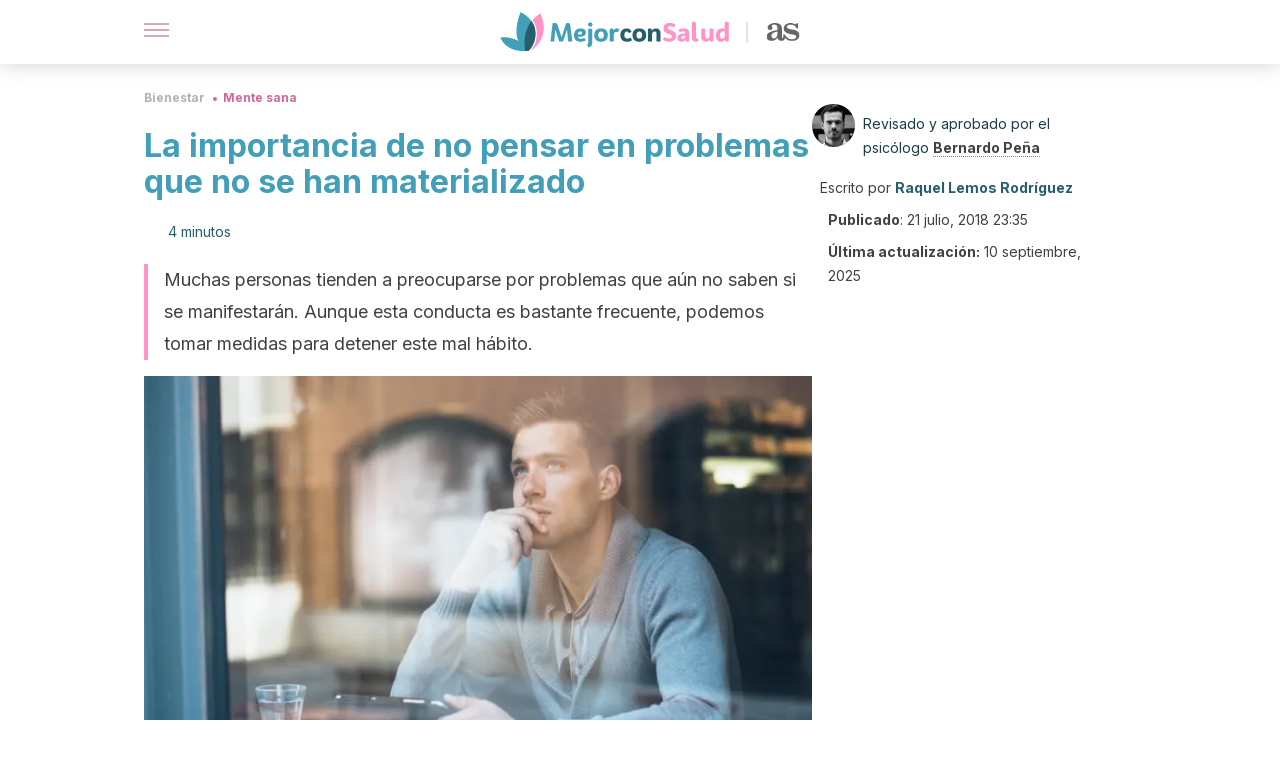

--- FILE ---
content_type: text/html; charset=utf-8
request_url: https://mejorconsalud.as.com/bienestar/mente-sana/la-importancia-de-no-pensar-en-problemas-que-no-se-han-materializado/
body_size: 39603
content:
<!DOCTYPE html><html dir="ltr" lang="es" data-critters-container><head><script type="didomi/javascript" id="adobedtm_datalayer">
              window.DTM = window.DTM || {
                pageDataLayer: {"primaryCategory":"mejorconsalud","subCategory1":"mejorconsalud","pageType":"articulo","onsiteSearch":"0","onsiteSearchTerm":"","onsiteSearchResults":"","siteID":"ascom/mejorconsalud","language":"es","edition":"spanish","editionNavigation":"spanish","cms":"wp"}
              };
            </script><script type="didomi/javascript" src="https://assets.adobedtm.com/0681c221600c/c67b427f30d1/launch-00bef6da7719.min.js" async id="adobedtm"></script><meta charset="utf-8"><meta name="generator" content="Atomik 2.0.0"><meta name="viewport" content="width=device-width, initial-scale=1, maximum-scale=5"><link rel="icon" type="image/png" href="https://cdn.atomik.vip/themes/mcs/favicon.png"><meta name="theme-color" content="#337e93"><title>La importancia de no pensar en problemas que no se han materializado - Mejor con Salud</title><meta name="article:post_id" content="253821"><link rel="canonical" href="https://mejorconsalud.as.com/bienestar/mente-sana/la-importancia-de-no-pensar-en-problemas-que-no-se-han-materializado/"><meta property="article:author" content="Raquel Lemos Rodríguez,Bernardo Peña"><meta name="atomik:ads-provider" content="google"><meta name="description" content="¿Sabes que no pensar en problemas que no se han materializado es bueno para tu salud? Profundizamos sobre este hábito negativo tan frecuente."><meta property="og:description" content="¿Sabes que no pensar en problemas que no se han materializado es bueno para tu salud? Profundizamos sobre este hábito negativo tan frecuente."><meta name="robots" content="index,follow,max-snippet:-1,max-image-preview:large,max-video-preview:-1"><meta property="og:title" content="La importancia de no pensar en problemas que no se han materializado"><meta property="twitter:title" content="La importancia de no pensar en problemas que no se han materializado"><meta property="og:type" content="article"><meta property="og:image" content="https://mejorconsalud.as.com/wp-content/uploads/2018/06/pensar-reflexionar-pensativo.jpg"><meta property="twitter:image" content="https://mejorconsalud.as.com/wp-content/uploads/2018/06/pensar-reflexionar-pensativo.jpg"><meta property="og:image:width" content="1000"><meta property="og:image:height" content="667"><meta property="og:image:secure_url" content="https://mejorconsalud.as.com/wp-content/uploads/2018/06/pensar-reflexionar-pensativo.jpg"><meta name="twitter:card" content="summary_large_image"><meta name="twitter:site" content="@mejorconsalud"><meta name="twitter:creator" content="@mejorconsalud"><script type="application/ld+json">{"@context":"https://schema.org","@graph":[{"@type":"NewsArticle","@id":"https://mejorconsalud.as.com/bienestar/mente-sana/la-importancia-de-no-pensar-en-problemas-que-no-se-han-materializado/#article","isPartOf":{"@id":"https://mejorconsalud.as.com/bienestar/mente-sana/la-importancia-de-no-pensar-en-problemas-que-no-se-han-materializado/"},"author":{"name":"Raquel Lemos Rodríguez","@id":"https://mejorconsalud.as.com/#/schema/person/c78758fceab80db8f9633648c499bedc"},"headline":"La importancia de no pensar en problemas que no se han materializado","datePublished":"2018-07-21T23:35:06+02:00","dateModified":"2025-09-10T08:55:36+02:00","mainEntityOfPage":{"@id":"https://mejorconsalud.as.com/bienestar/mente-sana/la-importancia-de-no-pensar-en-problemas-que-no-se-han-materializado/"},"wordCount":872,"publisher":{"@id":"https://mejorconsalud.as.com/#organization"},"image":{"@id":"https://mejorconsalud.as.com/bienestar/mente-sana/la-importancia-de-no-pensar-en-problemas-que-no-se-han-materializado/#primaryimage"},"thumbnailUrl":"https://mejorconsalud.as.com/wp-content/uploads/2018/06/pensar-reflexionar-pensativo.jpg","articleSection":["Mente sana"],"inLanguage":"es","articleBody":"¿Te suena el término «pensamientos rumiantes»? Son aquellos pensamientos que provocan preocupaciones, ansiedad y estrés ante dificultades que aún no se han hecho realidad. Por tanto, y lógicamente, no son algo bueno para la salud. Es mejor que intentes no pensar en problemas de este tipo.\r\n\r\nAdelantarte a los acontecimientos no puede traer nada bueno. De hecho, los pensamientos obsesivos te hacen imaginar problemas que ni siquiera sabes si se harán realidad. Para evitar esta conducta tan nociva, vamos a ver cómo puedes no pensar en problemas que aún no se han materializado.\r\n\r\n\nNo pensar en problemas, un imposible para Carmen\n\r\n\r\nCarmen era una joven de 25 años para quien no pensar en problemas era algo imposible. Pasase lo que pasase, ella siempre estaba rumiando pensamientos negativos y adelantándose a acontecimientos que no sabía si se iban a materializar.\r\n\r\nLa semana pasada, por ejemplo, le envió un mensaje a una amiga. Esta lo vio, pero no contestó. En la mente de Carmen empezaron a aparecer ideas que afirmaban: \"Se ha enfadado conmigo\", \"tal vez no le he hablado de manera adecuada\", \"quizás esté molesta por lo que dije la última vez que nos vimos\"...\r\n\r\nCarmen se está adelantando a lo que puede estar sucediendo en realidad. Es más, está sacando conclusiones que pueden no ser ciertas y que afectarán a la relación que tiene con su amiga.\r\n\r\nQuizás estaba ocupada, vio el mensaje y decidió responder en otro momento, pero se olvidó. ¿A quién no le ha pasado esto alguna vez?\r\nTe puede interesar: Tengo un gran miedo al rechazo\n¿Cómo alejarse de los pensamientos rumiantes?\n\r\n\r\nSi, como a Carmen, no pensar en problemas te cuesta mucho trabajo, es importante que empieces a poner en práctica una serie de hábitos o costumbres que te pueden ayudar en este sentido. Estos son algunos de ellos:\r\n\nEn primer lugar, no todo es negativo. ¿Por qué siempre te pones en lo peor? Es necesario que sustituyas los pensamientos negativos por otros positivos porque, en ocasiones, es posible que te equivoques en tus suposiciones. Como indica un estudio de 1995, rumiar los pensamientos predispone a una persona a encontrar explicaciones negativas a los eventos.\nAdemás, debes aumentar tu autoestima. Pensar en problemas que no se han materializado puede darse porque tienes una muy baja autoestima y necesitas aumentarla.\nSiempre es mejor preguntar. En lugar de permitir que los pensamientos rumiantes continúen girando en tu cabeza, es mejor que actúes. Sal de tus propias dudas preguntando a la otra persona si lo que piensas es cierto.\n\r\nSiguiendo estos pasos, no pensar en problemas que aún no se han materializado es posible, pero siempre debes actuar y no permitir que esos pensamientos sigan girando negativamente en tu mente.\r\n\r\nEl principal motivo para evitarlo es que sus consecuencias pueden ser muy desagradables. Por ejemplo, un estudio publicado por la Revista Interamericana de Psicología que estudió los pensamientos rumiativos en estudiantes mexicanos concluyó que estos guardan una relación con los estados depresivos.\r\nLee también: Para ser feliz hay que tomar decisiones: 5 claves para conseguirlo\nLos beneficios de no pensar en problemas futuros\r\nSi logras la difícil pero posible misión de no gastar energías en algo que todavía no sucedió y que no se sabe si pasará, podrás conseguir beneficios como los que aquí enumeramos:\r\n\n¡Adiós a la ansiedad! La ansiedad provoca que te angusties sin motivo y que te sientas mal con una situación que tan solo estás creando en tu mente.\nTus relaciones mejorarán. Al no ponerte en lo peor ni suponer mal, no te mostrarás insegura ni enfadada, por lo que tus relaciones no sufrirán tanto desgaste.\nAumentarás la autoestima. Te sentirás mucho más segura de ti misma y no estarás tan pendiente de los demás ni de sus posibles reacciones o enfados.\n\nTrabaja por tu paz mental\r\nNo pensar en problemas que aún no se han materializado será un gran alivio. Te sentirás mucho más segura y tranquila. Además, en tu mente no habrá una tormenta constante, sino todo lo contrario: hallarás paz y bienestar.\r\n\r\nExisten algunos ejercicios, como la técnica de la detención del pensamiento, que pueden ser de gran ayuda si te has sentido identificado con todo esto. Te recomendamos que, a pesar de que te pueda parecer una tontería, la pongas en práctica. En efecto, es un ejercicio que muchos psicólogos aconsejan.\r\n\r\nPor otro lado, también hay investigaciones que proponen los ejercicios de mindfulness o atención plena como método para combatir los pensamientos rumiantes. Efectivamente, los resultados publicados por la revista Explore ratifican su eficacia.\r\n\r\nDe igual manera, para combatir esos pensamientos obsesivos, también te puede ayudar hacer ejercicio o sincerarte con los demás, abrirte y contarles lo que pasa por tu mente. De este modo, esa mochila cargada de preocupaciones que llevas a tu espalda se liberará, aunque sea un poco. Esto marcará una gran diferencia.","citation":["Lyubomirsky, Sonja; Nolen-Hoeksema, Susan. 1995. Effects of self-focused rumination on negative thinking and interpersonal problem solving. Journal of Personality and Social Psychology. https://psycnet.apa.org/buy/1995-40577-001"]},{"@type":"WebPage","@id":"https://mejorconsalud.as.com/bienestar/mente-sana/la-importancia-de-no-pensar-en-problemas-que-no-se-han-materializado/","url":"https://mejorconsalud.as.com/bienestar/mente-sana/la-importancia-de-no-pensar-en-problemas-que-no-se-han-materializado/","name":"La importancia de no pensar en problemas que no se han materializado - Mejor con Salud","isPartOf":{"@id":"https://mejorconsalud.as.com/#website"},"primaryImageOfPage":{"@id":"https://mejorconsalud.as.com/bienestar/mente-sana/la-importancia-de-no-pensar-en-problemas-que-no-se-han-materializado/#primaryimage","image":"https://mejorconsalud.as.com/wp-content/uploads/2018/06/pensar-reflexionar-pensativo.jpg"},"image":{"@id":"https://mejorconsalud.as.com/bienestar/mente-sana/la-importancia-de-no-pensar-en-problemas-que-no-se-han-materializado/#primaryimage"},"thumbnailUrl":"https://mejorconsalud.as.com/wp-content/uploads/2018/06/pensar-reflexionar-pensativo.jpg","datePublished":"2018-07-21T23:35:06+02:00","dateModified":"2025-09-10T08:55:36+02:00","description":"¿Sabes que no pensar en problemas que no se han materializado es bueno para tu salud? Profundizamos sobre este hábito negativo tan frecuente.","breadcrumb":{"@id":"https://mejorconsalud.as.com/bienestar/mente-sana/la-importancia-de-no-pensar-en-problemas-que-no-se-han-materializado/#breadcrumb"},"inLanguage":"es","potentialAction":[{"@type":"ReadAction","target":["https://mejorconsalud.as.com/bienestar/mente-sana/la-importancia-de-no-pensar-en-problemas-que-no-se-han-materializado/"]}],"reviewedBy":{"@type":"Person","name":"Bernardo Peña","description":"<p><strong>Graduado en Psicología</strong> por la <a href=\"https://www.ujaen.es/\" target=\"_blank\" rel=\"noopener\">Universidad de Jaén</a> (2010). Completó su formación con un <strong>máster en Psicología Clínica</strong> por la <a href=\"https://www.ual.es/\" target=\"_blank\" rel=\"noopener\">Universidad de Almería</a> (2011) y un<strong> máster en</strong> <strong>Psicología Jurídica y Forense</strong> por el <a href=\"https://copao.com/\" target=\"_blank\" rel=\"noopener\">Colegio Oficial de Psicología de Andalucía Oriental</a> (2012). Obtuvo el grado de <strong>doctor en Psicología</strong> por la <a href=\"https://www.usal.es/\" target=\"_blank\" rel=\"noopener\">Universidad de Salamanca</a> (2021).</p>\n<p>Cuenta con <strong>8 artículos científicos publicados</strong> y es autor de los libros <em>Psicopatología General</em>, <em>Neurociencias: etiología del daño cerebral</em> y <em>Evaluación Psicológica.</em> Además, es <strong>coautor</strong> del libro <em>Modelo ROA: Integración de la Teoría de Relaciones Objetales y la Teoría del Apego</em>.</p>\n<p>Ha participado en congresos internacionales sobre psicología clínica y forense. Desde 2010 ejerce profesionalmente como <strong>psicólogo clínico y forense, escritor, formador y profesor universitario</strong>. En la actualidad es <strong>profesor en el máster en Psicología Forense</strong> de la <a href=\"https://www.ui1.es/\" target=\"_blank\" rel=\"noopener\">Universidad Isabel I</a>.</p>\n","url":"https://mejorconsalud.as.com/author/bernardo-pena/"}},{"@type":"ImageObject","inLanguage":"es","@id":"https://mejorconsalud.as.com/bienestar/mente-sana/la-importancia-de-no-pensar-en-problemas-que-no-se-han-materializado/#primaryimage","url":"https://mejorconsalud.as.com/wp-content/uploads/2018/06/pensar-reflexionar-pensativo.jpg","contentUrl":"https://mejorconsalud.as.com/wp-content/uploads/2018/06/pensar-reflexionar-pensativo.jpg","width":1000,"height":667,"caption":"Tomarse momentos de introspección y pensamiento para evaluar la vida es una forma de avanzar en la inteligencia emocional."},{"@type":"BreadcrumbList","@id":"https://mejorconsalud.as.com/bienestar/mente-sana/la-importancia-de-no-pensar-en-problemas-que-no-se-han-materializado/#breadcrumb","itemListElement":[{"@type":"ListItem","position":1,"name":"Portada","item":"https://mejorconsalud.as.com/"},{"@type":"ListItem","position":2,"name":"Bienestar","item":"https://mejorconsalud.as.com/bienestar/"},{"@type":"ListItem","position":3,"name":"Mente sana","item":"https://mejorconsalud.as.com/bienestar/mente-sana/"},{"@type":"ListItem","position":4,"name":"La importancia de no pensar en problemas que no se han materializado"}]},{"@type":"WebSite","@id":"https://mejorconsalud.as.com/#website","url":"https://mejorconsalud.as.com/","name":"Mejor con Salud","description":"Revista sobre buenos hábitos y cuidados para tu salud","publisher":{"@id":"https://mejorconsalud.as.com/#organization"},"potentialAction":[{"@type":"SearchAction","target":{"@type":"EntryPoint","urlTemplate":"https://mejorconsalud.as.com/?s={search_term_string}"},"query-input":{"@type":"PropertyValueSpecification","valueRequired":true,"valueName":"search_term_string"}}],"inLanguage":"es"},{"@type":"Organization","@id":"https://mejorconsalud.as.com/#organization","name":"Mejor con Salud","url":"https://mejorconsalud.as.com/","logo":{"@type":"ImageObject","inLanguage":"es","@id":"https://mejorconsalud.as.com/#/schema/logo/image/","url":"https://mejorconsalud.as.com/wp-content/uploads/2021/12/Logo-Mejorconsalud.png","contentUrl":"https://mejorconsalud.as.com/wp-content/uploads/2021/12/Logo-Mejorconsalud.png","width":600,"height":60,"caption":"Mejor con Salud"},"image":{"@id":"https://mejorconsalud.as.com/#/schema/logo/image/"},"sameAs":["https://www.facebook.com/MejorConSalud","https://x.com/mejorconsalud","https://instagram.com/mejorconsalud/","https://www.linkedin.com/company/mejor-con-salud/","https://www.pinterest.com/EsMejorConSalud/","https://www.youtube.com/user/mejorconsaludblog"]},{"@type":"Person","@id":"https://mejorconsalud.as.com/#/schema/person/c78758fceab80db8f9633648c499bedc","name":"Raquel Lemos Rodríguez","image":{"@type":"ImageObject","inLanguage":"es","@id":"https://mejorconsalud.as.com/#/schema/person/image/","url":"https://secure.gravatar.com/avatar/b4b8d5b08959428c30c5009828376e2eb6b8dd3f5bb27918e51289842bf3ee59?s=96&d=mm&r=g","contentUrl":"https://secure.gravatar.com/avatar/b4b8d5b08959428c30c5009828376e2eb6b8dd3f5bb27918e51289842bf3ee59?s=96&d=mm&r=g","caption":"Raquel Lemos Rodríguez"},"description":"Graduada en Estudios de Gallego y Español por la Universidad de Vigo (2013). Tiene un máster en Lingüística Aplicada, Lenguas y Tecnologías y un máster en Profesorado en ESO, Bachillerato, Formación Profesional y Enseñanza de Idiomas, ambos realizados en la mencionada casa de estudios (2015). Además, cuenta con el título de Experto en Herramientas de Marketing de Google y Social Media Marketing emitido por la Universidad Rey Juan Carlos (2017). Por otra parte, está estudiando el grado en Psicología en la Universidad Nacional de Educación a Distancia (UNED). Tiene experiencia como redactora y correctora de contenido en distintos medios impresos y digitales. Destaca su papel como editora responsable del equipo de traducción de la Editorial Voz y Alma, y redactora de salud y psicología en diferentes páginas webs. También trabaja como periodista en 20minutos escribiendo artículos y realizando entrevistas a profesionales de la salud.","sameAs":["https://raquelemosrodriguez.wordpress.com/","https://www.facebook.com/raquelemos36","https://www.instagram.com/raquelemosrodriguez","https://www.linkedin.com/in/ralemos/","https://www.pinterest.es/ralemos28","https://x.com/raquelemos18"],"url":"https://mejorconsalud.as.com/author/raquel-lemos-rodriguez/"}]}</script><meta property="fb:app_id" content="274273832910289"><meta property="fb:pages" content="150614011744310"><meta name="content-type" content="tips"><meta name="atomik:monetizable"><meta property="article:published_time" content="2018-07-21T23:35:06+02:00"><meta property="article:modified_time" content="2025-09-10T08:55:36+02:00"><meta property="og:site_name" content="Mejor con Salud"><meta name="application-name" content="Mejor con Salud"><meta name="apple-mobile-web-app-title" content="Mejor con Salud"><script>
            var script = document.createElement('script');
            script.src = 'https://fc.shift37.com/js/fc_'+Date.now()+'.js?origin=' + window.location.href +'&time='+Date.now();
            script.type = 'text/javascript';
            document.head.appendChild(script);
          </script><link rel="preload" as="image" imagesrcset="https://mejorconsalud.as.com/wp-content/uploads/2018/06/pensar-reflexionar-pensativo-768x512.jpg?auto=webp&amp;quality=7500&amp;width=128&amp;crop=16:9,smart,safe&amp;format=webp&amp;optimize=medium&amp;dpr=2&amp;fit=cover&amp;fm=webp&amp;q=75&amp;w=128&amp;h=72 128w, https://mejorconsalud.as.com/wp-content/uploads/2018/06/pensar-reflexionar-pensativo-768x512.jpg?auto=webp&amp;quality=7500&amp;width=256&amp;crop=16:9,smart,safe&amp;format=webp&amp;optimize=medium&amp;dpr=2&amp;fit=cover&amp;fm=webp&amp;q=75&amp;w=256&amp;h=144 256w, https://mejorconsalud.as.com/wp-content/uploads/2018/06/pensar-reflexionar-pensativo-768x512.jpg?auto=webp&amp;quality=7500&amp;width=384&amp;crop=16:9,smart,safe&amp;format=webp&amp;optimize=medium&amp;dpr=2&amp;fit=cover&amp;fm=webp&amp;q=75&amp;w=384&amp;h=216 384w, https://mejorconsalud.as.com/wp-content/uploads/2018/06/pensar-reflexionar-pensativo-768x512.jpg?auto=webp&amp;quality=7500&amp;width=640&amp;crop=16:9,smart,safe&amp;format=webp&amp;optimize=medium&amp;dpr=2&amp;fit=cover&amp;fm=webp&amp;q=75&amp;w=640&amp;h=360 640w, https://mejorconsalud.as.com/wp-content/uploads/2018/06/pensar-reflexionar-pensativo-768x512.jpg?auto=webp&amp;quality=7500&amp;width=750&amp;crop=16:9,smart,safe&amp;format=webp&amp;optimize=medium&amp;dpr=2&amp;fit=cover&amp;fm=webp&amp;q=75&amp;w=750&amp;h=422 750w, https://mejorconsalud.as.com/wp-content/uploads/2018/06/pensar-reflexionar-pensativo-768x512.jpg?auto=webp&amp;quality=7500&amp;width=828&amp;crop=16:9,smart,safe&amp;format=webp&amp;optimize=medium&amp;dpr=2&amp;fit=cover&amp;fm=webp&amp;q=75&amp;w=828&amp;h=466 828w, https://mejorconsalud.as.com/wp-content/uploads/2018/06/pensar-reflexionar-pensativo-768x512.jpg?auto=webp&amp;quality=7500&amp;width=1080&amp;crop=16:9,smart,safe&amp;format=webp&amp;optimize=medium&amp;dpr=2&amp;fit=cover&amp;fm=webp&amp;q=75&amp;w=1080&amp;h=608 1080w, https://mejorconsalud.as.com/wp-content/uploads/2018/06/pensar-reflexionar-pensativo-768x512.jpg?auto=webp&amp;quality=7500&amp;width=1200&amp;crop=16:9,smart,safe&amp;format=webp&amp;optimize=medium&amp;dpr=2&amp;fit=cover&amp;fm=webp&amp;q=75&amp;w=1200&amp;h=675 1200w, https://mejorconsalud.as.com/wp-content/uploads/2018/06/pensar-reflexionar-pensativo-768x512.jpg?auto=webp&amp;quality=7500&amp;width=1920&amp;crop=16:9,smart,safe&amp;format=webp&amp;optimize=medium&amp;dpr=2&amp;fit=cover&amp;fm=webp&amp;q=75&amp;w=1920&amp;h=1080 1920w" imagesizes="(max-width: 768px) 100vw, (max-width: 1200px) 50vw, 33vw" fetchpriority="high"><meta name="next-head-count" content="38"><link rel="manifest" href="/manifest.json?v=2.0.0"><link rel="preload" href="https://cdn.atomik.vip/releases/mejorconsalud.as.com/_next/static/media/e4af272ccee01ff0-s.p.woff2" as="font" type="font/woff2" crossorigin="anonymous" data-next-font="size-adjust"><script defer nomodule src="https://cdn.atomik.vip/releases/mejorconsalud.as.com/_next/static/chunks/polyfills-42372ed130431b0a.js"></script><script src="https://cdn.atomik.vip/releases/mejorconsalud.as.com/_next/static/chunks/webpack-5516118b34565256.js" defer></script><script src="https://cdn.atomik.vip/releases/mejorconsalud.as.com/_next/static/chunks/framework-64ad27b21261a9ce.js" defer></script><script src="https://cdn.atomik.vip/releases/mejorconsalud.as.com/_next/static/chunks/main-9a37795541532428.js" defer></script><script src="https://cdn.atomik.vip/releases/mejorconsalud.as.com/_next/static/chunks/pages/_app-6f8dd097e4358c00.js" defer></script><script src="https://cdn.atomik.vip/releases/mejorconsalud.as.com/_next/static/chunks/863-1033609a080a4387.js" defer></script><script src="https://cdn.atomik.vip/releases/mejorconsalud.as.com/_next/static/chunks/492-c174cc7c4373602e.js" defer></script><script src="https://cdn.atomik.vip/releases/mejorconsalud.as.com/_next/static/chunks/669-4c3c75e7a23f491e.js" defer></script><script src="https://cdn.atomik.vip/releases/mejorconsalud.as.com/_next/static/chunks/550-c8e0fbd30543c622.js" defer></script><script src="https://cdn.atomik.vip/releases/mejorconsalud.as.com/_next/static/chunks/pages/%5B...slug%5D-60c76233fe38488c.js" defer></script><script src="https://cdn.atomik.vip/releases/mejorconsalud.as.com/_next/static/HGQcYGAy9EoEfTvl3SuBB/_buildManifest.js" defer></script><script src="https://cdn.atomik.vip/releases/mejorconsalud.as.com/_next/static/HGQcYGAy9EoEfTvl3SuBB/_ssgManifest.js" defer></script><style>.__className_cd0a0e{font-family:__Inter_cd0a0e,__Inter_Fallback_cd0a0e;font-style:normal}</style><link rel="stylesheet" href="https://cdn.atomik.vip/releases/mejorconsalud.as.com/_next/static/css/40a038fb2e4f9d31.css" data-n-g media="print" onload="this.media='all'"><noscript><link rel="stylesheet" href="https://cdn.atomik.vip/releases/mejorconsalud.as.com/_next/static/css/40a038fb2e4f9d31.css" data-n-g></noscript><noscript data-n-css></noscript><style data-styled data-styled-version="6.1.19">*{margin:0;padding:0;box-sizing:border-box;-webkit-font-smoothing:antialiased;-moz-osx-font-smoothing:grayscale;}/*!sc*/
html{font-size:62.5%;}/*!sc*/
body{font-family:'Inter',-apple-system,BlinkMacSystemFont,'Segoe UI',Roboto,Oxygen,Ubuntu,Cantarell,'Open Sans','Helvetica Neue',sans-serif;color:#183d46;line-height:1.5;font-size:1.6rem;}/*!sc*/
img{max-width:100%;height:auto;display:block;}/*!sc*/
a{color:inherit;text-decoration:none;}/*!sc*/
button{cursor:pointer;border:none;background:none;}/*!sc*/
.critical{opacity:0;animation:fadeIn 0.3s ease-in forwards;}/*!sc*/
@keyframes fadeIn{from{opacity:0;}to{opacity:1;}}/*!sc*/
.lazy-load{opacity:0;transition:opacity 0.3s ease-in;}/*!sc*/
.lazy-load.loaded{opacity:1;}/*!sc*/
@media print{body{background:white;color:black;}}/*!sc*/
data-styled.g1[id="sc-global-eOYDwd1"]{content:"sc-global-eOYDwd1,"}/*!sc*/
.juvPYu{text-decoration:none;color:inherit;}/*!sc*/
data-styled.g2[id="sc-41d1e5f0-0"]{content:"juvPYu,"}/*!sc*/
.kJdTHk{cursor:pointer;}/*!sc*/
.kJdTHk .bar{border:solid 0.2rem #cacaca;margin-bottom:calc(0.8rem / 2);width:2.5rem;transition:0.5s;border:0;height:0.2rem;background-color:#a9507b;opacity:0.5;}/*!sc*/
.kJdTHk .header__hamburger{display:inline-block;position:absolute;right:0;padding:3em;}/*!sc*/
.kJdTHk .hamburger__bar1.isOpen{transform:rotate(45deg) translate(0,0.9rem);}/*!sc*/
.kJdTHk .hamburger__bar2.isOpen{opacity:0;}/*!sc*/
.kJdTHk .hamburger__bar3.isOpen{transform:rotate(-45deg) translate(0,-0.9rem);}/*!sc*/
data-styled.g3[id="sc-e2e8f66c-0"]{content:"kJdTHk,"}/*!sc*/
.fyUkVn{display:none;}/*!sc*/
@media (max-width:899px){.fyUkVn{display:block;}}/*!sc*/
data-styled.g8[id="sc-ecc171ae-0"]{content:"fyUkVn,"}/*!sc*/
.eCZVba{margin:1.6rem 0;border:0;background:repeating-linear-gradient( -45deg,transparent 0px,transparent 2px,#daf2f9 2px,#daf2f9 4px );height:0.8rem;width:100%;}/*!sc*/
.jtVKVy{margin:1.6rem 0;border:0;background:repeating-linear-gradient( -45deg,transparent 0px,transparent 2px,#419fb9 2px,#419fb9 4px );height:0.8rem;width:100%;}/*!sc*/
data-styled.g9[id="sc-da22e0c1-0"]{content:"eCZVba,jtVKVy,"}/*!sc*/
.hNjlvt{display:flex;top:0;z-index:50;background-color:#fff;position:fixed;width:100%;height:4.8rem;box-shadow:0 -4px 24px rgb(0 0 0 / 25%);}/*!sc*/
@media (min-width: 900px){.hNjlvt{height:6.4rem;}}/*!sc*/
data-styled.g26[id="sc-ec358cf-0"]{content:"hNjlvt,"}/*!sc*/
.iqglDR{display:flex;width:100%;justify-content:space-between;align-items:center;max-width:1024px;margin:0 auto;padding:0 1.6rem;}/*!sc*/
data-styled.g27[id="sc-ec358cf-1"]{content:"iqglDR,"}/*!sc*/
.eziThn{display:flex;align-items:center;position:absolute;top:50%;left:50%;transform:translate(-50%,-50%);}/*!sc*/
.eziThn a.home__link{display:flex;align-items:center;}/*!sc*/
.eziThn a.as__link{display:flex;justify-content:center;align-items:center;position:relative;margin-left:1.6rem;padding-left:0.8rem;}/*!sc*/
.eziThn a.as__link::before{content:'';width:0.1rem;height:1.5rem;left:-0.5rem;background-color:#cacaca;position:absolute;}/*!sc*/
@media (min-width: 900px){.eziThn a.as__link{margin-left:0.8rem;padding-left:0.8rem;}.eziThn a.as__link::before{content:'';height:2.1rem;top:1rem;left:-1.2rem;}}/*!sc*/
data-styled.g29[id="sc-ec358cf-3"]{content:"eziThn,"}/*!sc*/
.cNbuxU{cursor:pointer;width:2.4rem;height:2.4rem;}/*!sc*/
data-styled.g30[id="sc-ec358cf-4"]{content:"cNbuxU,"}/*!sc*/
.hVgXxB{width:14.5rem;height:3rem;}/*!sc*/
@media (min-width: 900px){.hVgXxB{width:27rem;height:4rem;}}/*!sc*/
data-styled.g31[id="sc-ec358cf-5"]{content:"hVgXxB,"}/*!sc*/
.dmgPol{width:2rem;height:3rem;}/*!sc*/
@media (min-width: 900px){.dmgPol{width:3.3rem;height:4rem;}}/*!sc*/
data-styled.g32[id="sc-ec358cf-6"]{content:"dmgPol,"}/*!sc*/
.cPCepI{color:#414141;margin:1.6rem 0;font-size:1.8rem;line-height:3.2rem;}/*!sc*/
data-styled.g33[id="sc-1d9c7da-0"]{content:"cPCepI,"}/*!sc*/
.iIipxd{color:#337e93;margin-top:2.4rem;font-size:2.8rem;line-height:3.6rem;}/*!sc*/
data-styled.g37[id="sc-ddc6bf4d-0"]{content:"iIipxd,"}/*!sc*/
.hGooCS{word-break:keep-all;color:#414141;list-style-type:disc;line-height:3.2rem;margin:1.6rem 2.4rem;}/*!sc*/
.fOPgoH{word-break:keep-all;list-style-type:disc;font-size:1.8rem;line-height:3rem;}/*!sc*/
@media (min-width: 900px){.fOPgoH{line-height:4rem;}}/*!sc*/
data-styled.g38[id="sc-198fadb-0"]{content:"hGooCS,fOPgoH,"}/*!sc*/
.llhwez{margin-top:0.8rem;margin-bottom:0.8rem;position:relative;}/*!sc*/
@media (min-width:480px){.llhwez{margin-bottom:1.6rem;}}/*!sc*/
data-styled.g45[id="sc-5b040df8-0"]{content:"llhwez,"}/*!sc*/
.ZpBrN{position:relative;overflow:hidden;height:26.5rem;margin:0 -1.6rem;}/*!sc*/
@media (min-width:480px){.ZpBrN{height:38.5rem;}}/*!sc*/
@media (min-width: 900px){.ZpBrN{margin:0 0;}}/*!sc*/
data-styled.g46[id="sc-ad9655fb-0"]{content:"ZpBrN,"}/*!sc*/
.cVypns{background-color:#265e6c;width:100%;padding:2.4rem 0;}/*!sc*/
@media (min-width: 900px){.cVypns{padding-top:4.8rem;}}/*!sc*/
data-styled.g52[id="sc-453623fd-0"]{content:"cVypns,"}/*!sc*/
.fOeHvD{max-width:1024px;margin:0 auto;padding:0 0.8rem;}/*!sc*/
data-styled.g53[id="sc-453623fd-1"]{content:"fOeHvD,"}/*!sc*/
.bhYmjj{display:flex;justify-content:center;margin-bottom:2.4rem;opacity:0.25;}/*!sc*/
data-styled.g54[id="sc-453623fd-2"]{content:"bhYmjj,"}/*!sc*/
.hMlWZu{display:flex;flex-direction:column;align-items:center;justify-content:center;text-align:center;gap:1.6rem;}/*!sc*/
@media (min-width: 900px){.hMlWZu{flex-direction:row;justify-content:space-between;}}/*!sc*/
data-styled.g55[id="sc-453623fd-3"]{content:"hMlWZu,"}/*!sc*/
.knjXVA{text-align:center;margin-top:1.6rem;margin-bottom:1.6rem;list-style:none;}/*!sc*/
.knjXVA a{padding:0.8rem;color:#ecf8fc;font-size:1.6rem;line-height:2.4rem;}/*!sc*/
data-styled.g56[id="sc-453623fd-4"]{content:"knjXVA,"}/*!sc*/
.AnuZX{color:#94d9ec;font-size:1.4rem;line-height:2rem;}/*!sc*/
.AnuZX p{color:#94d9ec;font-size:1.4rem;line-height:2rem;}/*!sc*/
data-styled.g58[id="sc-453623fd-6"]{content:"AnuZX,"}/*!sc*/
.knBjPQ{display:flex;width:100%;justify-content:center;}/*!sc*/
@media (min-width: 900px){.knBjPQ{width:inherit;}}/*!sc*/
data-styled.g59[id="sc-453623fd-7"]{content:"knBjPQ,"}/*!sc*/
.fpvcPF{width:100%;margin:0 auto;min-height:100vh;}/*!sc*/
data-styled.g60[id="sc-f0eb3b8f-0"]{content:"fpvcPF,"}/*!sc*/
.iSsFol{display:flex;width:100%;flex-direction:column;margin-bottom:1.6rem;}/*!sc*/
.iSsFol img{border-top-right-radius:4px;border-top-left-radius:4px;}/*!sc*/
@media (min-width: 900px){.iSsFol{max-width:24.5rem;}}/*!sc*/
data-styled.g63[id="sc-d31cd582-0"]{content:"iSsFol,"}/*!sc*/
.erphLp{display:flex;width:100%;height:18rem;position:relative;}/*!sc*/
@media (min-width:480px){.erphLp{min-height:26.5rem;}}/*!sc*/
@media (min-width: 900px){.erphLp{min-height:20rem;}}/*!sc*/
data-styled.g64[id="sc-d31cd582-1"]{content:"erphLp,"}/*!sc*/
.kWqpDQ{display:flex;flex-direction:column;padding:0.8rem 0;}/*!sc*/
data-styled.g65[id="sc-d31cd582-2"]{content:"kWqpDQ,"}/*!sc*/
.hgGhGi{font-size:1.2rem;font-weight:700;line-height:1.7rem;text-transform:uppercase;color:#419fb9;}/*!sc*/
data-styled.g66[id="sc-d31cd582-3"]{content:"hgGhGi,"}/*!sc*/
.VZXYp{font-size:2.0rem;font-weight:700;line-height:2.6rem;color:#183d46;word-break:break-word;overflow:hidden;text-overflow:ellipsis;display:-webkit-box;-webkit-line-clamp:3;-webkit-box-orient:vertical;}/*!sc*/
.VZXYp:hover{color:#d4649a;}/*!sc*/
data-styled.g67[id="sc-d31cd582-4"]{content:"VZXYp,"}/*!sc*/
.fGXcMp{display:flex;align-items:center;justify-content:center;width:fit-content;cursor:pointer;border:1px solid transparent;color:#fff;background-color:#d4649a;border-radius:0.4rem;padding:0.8rem 1.6rem;font-size:1.6rem;font-weight:700;line-height:2.4rem;}/*!sc*/
.fGXcMp:hover{background-color:#71cce5;box-shadow:-6px 6px 0px 0px rgba(0,0,0,0.2);}/*!sc*/
.fGXcMp svg{margin-right:0.8rem;}/*!sc*/
data-styled.g69[id="sc-71eeb33a-0"]{content:"fGXcMp,"}/*!sc*/
.qGcqi{display:flex;flex-direction:column;width:100%;}/*!sc*/
data-styled.g70[id="sc-5cb71777-0"]{content:"qGcqi,"}/*!sc*/
.SEJRu{width:100%;margin-top:2.4rem;max-width:1024px;margin:0 auto;}/*!sc*/
@media (min-width: 900px){.SEJRu{display:grid;grid-template-columns:repeat(4,1fr);gap:1rem;}.SEJRu div{max-width:inherit;}}/*!sc*/
data-styled.g71[id="sc-5cb71777-1"]{content:"SEJRu,"}/*!sc*/
.kwuqzJ{display:flex;width:100%;flex-direction:column;margin-top:4.8rem;}/*!sc*/
@media (min-width: 900px){.kwuqzJ{margin-top:calc(3.2rem * 2);}}/*!sc*/
data-styled.g73[id="sc-472c8f60-0"]{content:"kwuqzJ,"}/*!sc*/
.eGCOj{display:flex;flex-direction:column;max-width:1024px;margin:0 auto;padding:0 1.6rem;margin-bottom:4.0rem;}/*!sc*/
.eGCOj button{align-self:center;}/*!sc*/
data-styled.g92[id="sc-eaa33597-0"]{content:"eGCOj,"}/*!sc*/
.bWIHUY{font-size:calc(1.2rem * 2);font-weight:700;line-height:2.9rem;color:#696969;padding-bottom:0.8rem;margin-bottom:2.4rem;background-image:linear-gradient(to right,#cacaca 45%,transparent 0%);background-size:7px 1px;background-position:bottom;background-repeat:repeat-x;}/*!sc*/
data-styled.g93[id="sc-eaa33597-1"]{content:"bWIHUY,"}/*!sc*/
.ezYgqD{padding:0 1.6rem;max-width:1024px;margin:0 auto;}/*!sc*/
.ezYgqD #taboola-below-article-thumbnails{bottom:inherit;}/*!sc*/
@media (min-width: 900px){.ezYgqD >div{max-width:66.8rem;}}/*!sc*/
.ezYgqD .organic-thumbnails-rr .videoCube,.ezYgqD .alternating-thumbnails-rr .videoCube,.ezYgqD .alternating-thumbnails-rr .videoCube.syndicatedItem,.ezYgqD .trc_elastic_alternating-thumbnails-rr div.videoCube,.ezYgqD .trc_elastic_organic-thumbnails-rr .trc_rbox_outer .videoCube{box-shadow:0px 4px 8px rgba(0,0,0,0.08);border-radius:0.4rem;-webkit-border-radius:0.4rem;margin:1.1rem;width:calc(100% - 1.5rem);padding:0 0 0.8rem 0;transition:all 0.5s;}/*!sc*/
.ezYgqD .trc_elastic_alternating-thumbnails-rr div.videoCube:hover,.ezYgqD .trc_elastic_organic-thumbnails-rr .trc_rbox_outer .videoCube:hover{opacity:0.8;transition:all 0.3s;}/*!sc*/
.ezYgqD .thumbs-feed-01-a .videoCube.syndicatedItem,.ezYgqD .thumbs-feed-01 .videoCube.syndicatedItem{border-radius:0.4rem;-webkit-border-radius:0.4rem;padding:0 0 0.8rem 0;}/*!sc*/
.ezYgqD .trc_related_container div.videoCube.thumbnail_bottom .thumbBlock,.ezYgqD .trc_related_container div.videoCube.thumbnail_top .thumbBlock{border-top-left-radius:0.4rem;border-top-right-radius:0.4rem;}/*!sc*/
.ezYgqD .alternating-thumbnails-rr .syndicatedItem .branding,.ezYgqD .alternating-thumbnails-rr .syndicatedItem .video-title,.ezYgqD .alternating-thumbnails-rr .video-title,.ezYgqD .organic-thumbnails-rr .video-label-box{padding:0 0.8rem;}/*!sc*/
.ezYgqD .organic-thumbs-feed-01 .video-label,.ezYgqD .organic-thumbnails-rr .video-label,.ezYgqD .organic-thumbs-feed-01-c .video-label,.ezYgqD .exchange-thumbs-feed-01 .video-label,.ezYgqD .alternating-thumbnails-rr .video-label{font-family:initial;}/*!sc*/
.ezYgqD .exchange-thumbs-feed-01 .sponsored,.ezYgqD .exchange-thumbs-feed-01 .sponsored-url,.ezYgqD .exchange-thumbs-feed-01 .video-title,.ezYgqD .organic-thumbs-feed-01 .sponsored,.ezYgqD .organic-thumbs-feed-01 .sponsored-url,.ezYgqD .organic-thumbnails-rr .sponsored,.ezYgqD .organic-thumbnails-rr .sponsored-url,.ezYgqD .organic-thumbs-feed-01-c .video-title,.ezYgqD .organic-thumbs-feed-01-c .sponsored,.ezYgqD .organic-thumbs-feed-01-c .sponsored-url,.ezYgqD .organic-thumbnails-rr .video-title,.ezYgqD .organic-thumbs-feed-01 .video-title,.ezYgqD .thumbs-feed-01 .syndicatedItem .video-title,.ezYgqD .thumbs-feed-01-b .syndicatedItem .video-title,.ezYgqD .thumbs-feed-01-a .syndicatedItem .video-titlem,.ezYgqD .thumbs-feed-01-a .syndicatedItem .video-title,.ezYgqD .alternating-thumbnails-rr .syndicatedItem .video-title,.ezYgqD .alternating-thumbnails-rr .sponsored,.ezYgqD .alternating-thumbnails-rr .sponsored-url,.ezYgqD .alternating-thumbnails-rr .video-title{color:#414141;font-family:'__Inter_cd0a0e','__Inter_Fallback_cd0a0e';font-weight:700;line-height:1.4;font-size:2.0rem;display:inline-block;max-height:9rem;}/*!sc*/
.ezYgqD .videoCube span.video-title:hover,.ezYgqD .videoCube_hover span.video-title{text-decoration:none;color:#2d2d2d;}/*!sc*/
.ezYgqD .organic-thumbs-feed-01 .video-description,.ezYgqD .exchange-thumbs-feed-01 .sponsored,.ezYgqD .exchange-thumbs-feed-01 .sponsored-url,.ezYgqD .exchange-thumbs-feed-01 .video-description,.ezYgqD .thumbs-feed-01 .syndicatedItem .video-description,.ezYgqD .thumbs-feed-01-a .syndicatedItem .video-description{color:#414141;font-family:'__Inter_cd0a0e','__Inter_Fallback_cd0a0e';font-weight:normal;line-height:1.5;font-size:1.6rem;display:inline-block;transition:all 0.5s;max-height:6.4rem;}/*!sc*/
.ezYgqD .exchange-thumbs-feed-01 .videoCube:hover .video-label-box .video-description,.ezYgqD .organic-thumbs-feed-01 .videoCube:hover .video-label-box .video-description,.ezYgqD .thumbs-feed-01 .videoCube:hover .video-label-box .video-description,.ezYgqD .thumbs-feed-01-a .videoCube:hover .video-label-box .video-description{text-decoration:none;color:#414141;}/*!sc*/
.ezYgqD .alternating-thumbnails-rr .syndicatedItem .branding{padding:0 0.8rem;}/*!sc*/
.ezYgqD .exchange-thumbs-feed-01 .branding,.ezYgqD .alternating-thumbnails-rr .syndicatedItem .branding,.ezYgqD .thumbs-feed-01-b .syndicatedItem .branding,.ezYgqD .thumbs-feed-01-a .syndicatedItem .branding,.ezYgqD .thumbs-feed-01 .syndicatedItem .branding,.ezYgqD .organic-thumbs-feed-01 .branding,.ezYgqD .organic-thumbs-feed-01-c .branding{color:#87877d;font-family:'__Inter_cd0a0e','__Inter_Fallback_cd0a0e';font-weight:normal;line-height:1.6;font-size:1.4rem;display:inline-block;}/*!sc*/
.ezYgqD .trc_related_container .logoDiv,.ezYgqD .trc_related_container .trc_header_ext .logoDiv{margin-right:1.6rem;}/*!sc*/
data-styled.g94[id="sc-4e7f0fb9-0"]{content:"ezYgqD,"}/*!sc*/
.gJfYSD{display:flex;margin:1.6rem 0;}/*!sc*/
data-styled.g97[id="sc-6f0f1473-0"]{content:"gJfYSD,"}/*!sc*/
.cMmKZy{position:relative;}/*!sc*/
.cMmKZy a{font-size:1.2rem;font-weight:700;color:#b1b1b1;line-height:2rem;}/*!sc*/
.cMmKZy:not(:last-child){margin-right:1.8rem;}/*!sc*/
.cMmKZy:not(:last-child)::after{content:'';width:0.4rem;height:0.4rem;background:#d4649a;border-radius:50%;position:absolute;margin-left:1rem;top:60%;transform:translate(-50%,-50%);}/*!sc*/
.bRyKpv{position:relative;}/*!sc*/
.bRyKpv a{font-size:1.2rem;font-weight:700;color:#b1b1b1;line-height:2rem;color:#d4649a;}/*!sc*/
.bRyKpv:not(:last-child){margin-right:1.8rem;}/*!sc*/
.bRyKpv:not(:last-child)::after{content:'';width:0.4rem;height:0.4rem;background:#d4649a;border-radius:50%;position:absolute;margin-left:1rem;top:60%;transform:translate(-50%,-50%);}/*!sc*/
data-styled.g98[id="sc-6f0f1473-1"]{content:"cMmKZy,bRyKpv,"}/*!sc*/
.jMxbXG{display:flex;justify-content:center;align-items:center;width:100%;justify-content:flex-start;font-size:1.4rem;color:#414141;background-color:transparent;border:none;outline:none;}/*!sc*/
data-styled.g99[id="sc-14672f91-0"]{content:"jMxbXG,"}/*!sc*/
.jTFKlo{display:block;}/*!sc*/
data-styled.g100[id="sc-171bfc46-0"]{content:"jTFKlo,"}/*!sc*/
.kAURME{display:flex;justify-content:space-between;align-items:center;width:100%;cursor:pointer;}/*!sc*/
.kAURME svg{transform:rotate(-90deg);transition:all 0.5s;}/*!sc*/
data-styled.g101[id="sc-171bfc46-1"]{content:"kAURME,"}/*!sc*/
.gSidVX{display:flex;width:100%;align-items:flex-start;overflow:hidden;transition:all 0.3s;height:0px;}/*!sc*/
data-styled.g102[id="sc-171bfc46-2"]{content:"gSidVX,"}/*!sc*/
.lnnnPA{padding:0.2rem 0;width:100%;}/*!sc*/
data-styled.g103[id="sc-171bfc46-3"]{content:"lnnnPA,"}/*!sc*/
.gWFqSW button{cursor:pointer;}/*!sc*/
.gWFqSW hr:first-child{margin-bottom:0.8rem;}/*!sc*/
.gWFqSW hr:last-child{margin-top:0.8rem;}/*!sc*/
.gWFqSW p,.gWFqSW li{font-size:1.4rem;line-height:2.8rem;margin:0;}/*!sc*/
.gWFqSW ul{margin-top:0;margin-bottom:0;margin-right:0;}/*!sc*/
.gWFqSW hr.divider__content{border:0;background-image:linear-gradient( to right,#b7e5f2 45%,transparent 0% );background-size:0.7rem 0.1rem;background-position:bottom;background-repeat:repeat-x;height:0.4rem;width:100%;}/*!sc*/
data-styled.g104[id="sc-7b300efb-0"]{content:"gWFqSW,"}/*!sc*/
.aFnGA{margin-left:0.8rem;line-height:2.8rem;}/*!sc*/
data-styled.g105[id="sc-7b300efb-1"]{content:"aFnGA,"}/*!sc*/
.hmrwdX{display:flex;align-items:center;margin-top:2.4rem;max-width:30.1rem;}/*!sc*/
data-styled.g107[id="sc-19ddb97-0"]{content:"hmrwdX,"}/*!sc*/
.jDxTOJ{border-radius:50%;width:6.4rem;height:6.4rem;}/*!sc*/
.jDxTOJ img{border-radius:50%;}/*!sc*/
data-styled.g108[id="sc-19ddb97-1"]{content:"jDxTOJ,"}/*!sc*/
.cuJcto{font-size:1.4rem;line-height:2.4rem;margin-left:0.8rem;}/*!sc*/
.cuJcto a{font-weight:700;color:#414141;border-bottom:dotted 0.1rem #419fb9;}/*!sc*/
data-styled.g109[id="sc-19ddb97-2"]{content:"cuJcto,"}/*!sc*/
.gENPaz{margin-top:0.8rem;display:flex;align-items:center;}/*!sc*/
data-styled.g110[id="sc-3ee3052a-0"]{content:"gENPaz,"}/*!sc*/
.gpSAjR{font-size:1.4rem;line-height:2.4rem;color:#414141;margin-left:0.8rem;}/*!sc*/
.gpSAjR a{color:#265e6c;}/*!sc*/
data-styled.g111[id="sc-3ee3052a-1"]{content:"gpSAjR,"}/*!sc*/
.kOIPjD{display:flex;align-items:center;line-height:2.4rem;margin-top:0.8rem;}/*!sc*/
.kOIPjD span{font-size:1.4rem;margin-left:0.8rem;color:#414141;}/*!sc*/
data-styled.g112[id="sc-48a21364-0"]{content:"kOIPjD,"}/*!sc*/
.ljddjP{display:flex;align-items:center;line-height:2.4rem;margin-top:0.8rem;}/*!sc*/
.ljddjP span{font-size:1.4rem;margin-left:0.8rem;color:#414141;}/*!sc*/
data-styled.g113[id="sc-2b6c360c-0"]{content:"ljddjP,"}/*!sc*/
@media (min-width: 900px){.guoKwl{display:flex;flex-direction:column;}}/*!sc*/
data-styled.g114[id="sc-cf5d4015-0"]{content:"guoKwl,"}/*!sc*/
@media (min-width: 900px){.iXgWtC{display:flex;gap:2.4rem;max-width:1024px;padding:0 1.6rem;min-width:0;width:100%;align-self:center;}}/*!sc*/
data-styled.g115[id="sc-cf5d4015-1"]{content:"iXgWtC,"}/*!sc*/
.eUBmZl{padding:0 1.6rem;}/*!sc*/
@media (min-width: 900px){.eUBmZl{padding:0;max-width:66.8rem;min-width:0;width:100%;}}/*!sc*/
data-styled.g116[id="sc-cf5d4015-2"]{content:"eUBmZl,"}/*!sc*/
.kvJJWs{font-size:1.8rem;line-height:3.2rem;}/*!sc*/
data-styled.g117[id="sc-cf5d4015-3"]{content:"kvJJWs,"}/*!sc*/
.lkIwgJ{display:none;padding-top:1.6rem;}/*!sc*/
@media (min-width: 900px){.lkIwgJ{display:block;width:30rem;}}/*!sc*/
data-styled.g118[id="sc-cf5d4015-4"]{content:"lkIwgJ,"}/*!sc*/
.dyiFVi{font-size:calc(1.6rem * 2);color:#419fb9;line-height:3.6rem;}/*!sc*/
data-styled.g119[id="sc-cf5d4015-5"]{content:"dyiFVi,"}/*!sc*/
.IBPJA{display:flex;align-items:center;margin-top:1.6rem;margin-bottom:1.6rem;}/*!sc*/
.IBPJA span{font-size:1.4rem;color:#265e6c;margin-left:0.8rem;}/*!sc*/
data-styled.g120[id="sc-cf5d4015-6"]{content:"IBPJA,"}/*!sc*/
.dpbizS{display:flex;justify-content:center;align-items:center;width:1.6rem;height:1.6rem;}/*!sc*/
data-styled.g121[id="sc-cf5d4015-7"]{content:"dpbizS,"}/*!sc*/
.iQRkDv{position:relative;overflow:hidden;height:26.5rem;margin:0 -1.6rem;}/*!sc*/
@media (min-width:480px){.iQRkDv{height:38.5rem;}}/*!sc*/
@media (min-width: 900px){.iQRkDv{margin:0 0;}}/*!sc*/
data-styled.g122[id="sc-cf5d4015-8"]{content:"iQRkDv,"}/*!sc*/
.bTmNmq{font-size:1.8rem;line-height:3.2rem;color:#414141;border-left:0.4rem solid #ff93c7;padding-left:1.6rem;margin:1.6rem 0;}/*!sc*/
data-styled.g123[id="sc-cf5d4015-9"]{content:"bTmNmq,"}/*!sc*/
.fDXFdS{display:none;-webkit-box-flex:1;flex:auto;min-height:100%;}/*!sc*/
@media (min-width: 900px){.fDXFdS{display:block;}}/*!sc*/
data-styled.g124[id="sc-cf5d4015-10"]{content:"fDXFdS,"}/*!sc*/
.fjimMJ{display:flex;align-items:center;padding:0.8rem;background-color:#f1f1f1;border-radius:0.4rem;margin-bottom:1.6rem;}/*!sc*/
.fjimMJ p{font-size:1.2rem;line-height:1.8rem;color:#717169;margin:0;}/*!sc*/
data-styled.g125[id="sc-cf5d4015-11"]{content:"fjimMJ,"}/*!sc*/
.fgxhJN{margin-right:0.8rem;}/*!sc*/
data-styled.g126[id="sc-cf5d4015-12"]{content:"fgxhJN,"}/*!sc*/
</style></head><body><div id="__next"><main class="__className_cd0a0e"><header class="sc-ec358cf-0 hNjlvt"><div class="sc-ec358cf-1 iqglDR"><div class="sc-e2e8f66c-0 kJdTHk header__hamburger"><div class="bar hamburger__bar1 "></div><div class="bar hamburger__bar2 "></div><div class="bar hamburger__bar3 "></div></div><div class="sc-ec358cf-3 eziThn"><a target="_self" rel="noopener" class="home__link" style="text-decoration:none" href="/"><img alt="Logo image" fetchpriority="auto" loading="lazy" decoding="async" data-nimg="1" class="sc-ec358cf-5 hVgXxB" style="color:transparent;background-size:cover;background-position:50% 50%;background-repeat:no-repeat;background-image:url(&quot;data:image/svg+xml;charset=utf-8,%3Csvg xmlns=&#x27;http://www.w3.org/2000/svg&#x27; %3E%3Cfilter id=&#x27;b&#x27; color-interpolation-filters=&#x27;sRGB&#x27;%3E%3CfeGaussianBlur stdDeviation=&#x27;20&#x27;/%3E%3CfeColorMatrix values=&#x27;1 0 0 0 0 0 1 0 0 0 0 0 1 0 0 0 0 0 100 -1&#x27; result=&#x27;s&#x27;/%3E%3CfeFlood x=&#x27;0&#x27; y=&#x27;0&#x27; width=&#x27;100%25&#x27; height=&#x27;100%25&#x27;/%3E%3CfeComposite operator=&#x27;out&#x27; in=&#x27;s&#x27;/%3E%3CfeComposite in2=&#x27;SourceGraphic&#x27;/%3E%3CfeGaussianBlur stdDeviation=&#x27;20&#x27;/%3E%3C/filter%3E%3Cimage width=&#x27;100%25&#x27; height=&#x27;100%25&#x27; x=&#x27;0&#x27; y=&#x27;0&#x27; preserveAspectRatio=&#x27;none&#x27; style=&#x27;filter: url(%23b);&#x27; href=&#x27;[data-uri]&#x27;/%3E%3C/svg%3E&quot;)" sizes="(max-width: 768px) 100vw, (max-width: 1200px) 50vw, 33vw" srcset="https://cdn.atomik.vip/themes/mcs/es/logo.svg?auto=webp&amp;quality=7500&amp;width=128&amp;crop=16:9,smart,safe&amp;format=webp&amp;optimize=medium&amp;dpr=2&amp;fit=cover&amp;fm=webp&amp;q=75&amp;w=128&amp;h=72 128w, https://cdn.atomik.vip/themes/mcs/es/logo.svg?auto=webp&amp;quality=7500&amp;width=256&amp;crop=16:9,smart,safe&amp;format=webp&amp;optimize=medium&amp;dpr=2&amp;fit=cover&amp;fm=webp&amp;q=75&amp;w=256&amp;h=144 256w, https://cdn.atomik.vip/themes/mcs/es/logo.svg?auto=webp&amp;quality=7500&amp;width=384&amp;crop=16:9,smart,safe&amp;format=webp&amp;optimize=medium&amp;dpr=2&amp;fit=cover&amp;fm=webp&amp;q=75&amp;w=384&amp;h=216 384w, https://cdn.atomik.vip/themes/mcs/es/logo.svg?auto=webp&amp;quality=7500&amp;width=640&amp;crop=16:9,smart,safe&amp;format=webp&amp;optimize=medium&amp;dpr=2&amp;fit=cover&amp;fm=webp&amp;q=75&amp;w=640&amp;h=360 640w, https://cdn.atomik.vip/themes/mcs/es/logo.svg?auto=webp&amp;quality=7500&amp;width=750&amp;crop=16:9,smart,safe&amp;format=webp&amp;optimize=medium&amp;dpr=2&amp;fit=cover&amp;fm=webp&amp;q=75&amp;w=750&amp;h=422 750w, https://cdn.atomik.vip/themes/mcs/es/logo.svg?auto=webp&amp;quality=7500&amp;width=828&amp;crop=16:9,smart,safe&amp;format=webp&amp;optimize=medium&amp;dpr=2&amp;fit=cover&amp;fm=webp&amp;q=75&amp;w=828&amp;h=466 828w, https://cdn.atomik.vip/themes/mcs/es/logo.svg?auto=webp&amp;quality=7500&amp;width=1080&amp;crop=16:9,smart,safe&amp;format=webp&amp;optimize=medium&amp;dpr=2&amp;fit=cover&amp;fm=webp&amp;q=75&amp;w=1080&amp;h=608 1080w, https://cdn.atomik.vip/themes/mcs/es/logo.svg?auto=webp&amp;quality=7500&amp;width=1200&amp;crop=16:9,smart,safe&amp;format=webp&amp;optimize=medium&amp;dpr=2&amp;fit=cover&amp;fm=webp&amp;q=75&amp;w=1200&amp;h=675 1200w, https://cdn.atomik.vip/themes/mcs/es/logo.svg?auto=webp&amp;quality=7500&amp;width=1920&amp;crop=16:9,smart,safe&amp;format=webp&amp;optimize=medium&amp;dpr=2&amp;fit=cover&amp;fm=webp&amp;q=75&amp;w=1920&amp;h=1080 1920w" src="https://cdn.atomik.vip/themes/mcs/es/logo.svg?auto=webp&amp;quality=7500&amp;width=1920&amp;crop=16:9,smart,safe&amp;format=webp&amp;optimize=medium&amp;dpr=2&amp;fit=cover&amp;fm=webp&amp;q=75&amp;w=1920&amp;h=1080"></a><a rel="noopener" href="https://as.com" target="_blank" class="sc-41d1e5f0-0 juvPYu as__link"><img alt="As logo image" fetchpriority="auto" loading="lazy" decoding="async" data-nimg="1" class="sc-ec358cf-6 dmgPol as__logo" style="color:transparent;background-size:cover;background-position:50% 50%;background-repeat:no-repeat;background-image:url(&quot;data:image/svg+xml;charset=utf-8,%3Csvg xmlns=&#x27;http://www.w3.org/2000/svg&#x27; %3E%3Cfilter id=&#x27;b&#x27; color-interpolation-filters=&#x27;sRGB&#x27;%3E%3CfeGaussianBlur stdDeviation=&#x27;20&#x27;/%3E%3CfeColorMatrix values=&#x27;1 0 0 0 0 0 1 0 0 0 0 0 1 0 0 0 0 0 100 -1&#x27; result=&#x27;s&#x27;/%3E%3CfeFlood x=&#x27;0&#x27; y=&#x27;0&#x27; width=&#x27;100%25&#x27; height=&#x27;100%25&#x27;/%3E%3CfeComposite operator=&#x27;out&#x27; in=&#x27;s&#x27;/%3E%3CfeComposite in2=&#x27;SourceGraphic&#x27;/%3E%3CfeGaussianBlur stdDeviation=&#x27;20&#x27;/%3E%3C/filter%3E%3Cimage width=&#x27;100%25&#x27; height=&#x27;100%25&#x27; x=&#x27;0&#x27; y=&#x27;0&#x27; preserveAspectRatio=&#x27;none&#x27; style=&#x27;filter: url(%23b);&#x27; href=&#x27;[data-uri]&#x27;/%3E%3C/svg%3E&quot;)" sizes="(max-width: 768px) 100vw, (max-width: 1200px) 50vw, 33vw" srcset="https://cdn.atomik.vip/themes/mcs/es/as-logo.svg?auto=webp&amp;quality=7500&amp;width=128&amp;crop=16:9,smart,safe&amp;format=webp&amp;optimize=medium&amp;dpr=2&amp;fit=cover&amp;fm=webp&amp;q=75&amp;w=128&amp;h=72 128w, https://cdn.atomik.vip/themes/mcs/es/as-logo.svg?auto=webp&amp;quality=7500&amp;width=256&amp;crop=16:9,smart,safe&amp;format=webp&amp;optimize=medium&amp;dpr=2&amp;fit=cover&amp;fm=webp&amp;q=75&amp;w=256&amp;h=144 256w, https://cdn.atomik.vip/themes/mcs/es/as-logo.svg?auto=webp&amp;quality=7500&amp;width=384&amp;crop=16:9,smart,safe&amp;format=webp&amp;optimize=medium&amp;dpr=2&amp;fit=cover&amp;fm=webp&amp;q=75&amp;w=384&amp;h=216 384w, https://cdn.atomik.vip/themes/mcs/es/as-logo.svg?auto=webp&amp;quality=7500&amp;width=640&amp;crop=16:9,smart,safe&amp;format=webp&amp;optimize=medium&amp;dpr=2&amp;fit=cover&amp;fm=webp&amp;q=75&amp;w=640&amp;h=360 640w, https://cdn.atomik.vip/themes/mcs/es/as-logo.svg?auto=webp&amp;quality=7500&amp;width=750&amp;crop=16:9,smart,safe&amp;format=webp&amp;optimize=medium&amp;dpr=2&amp;fit=cover&amp;fm=webp&amp;q=75&amp;w=750&amp;h=422 750w, https://cdn.atomik.vip/themes/mcs/es/as-logo.svg?auto=webp&amp;quality=7500&amp;width=828&amp;crop=16:9,smart,safe&amp;format=webp&amp;optimize=medium&amp;dpr=2&amp;fit=cover&amp;fm=webp&amp;q=75&amp;w=828&amp;h=466 828w, https://cdn.atomik.vip/themes/mcs/es/as-logo.svg?auto=webp&amp;quality=7500&amp;width=1080&amp;crop=16:9,smart,safe&amp;format=webp&amp;optimize=medium&amp;dpr=2&amp;fit=cover&amp;fm=webp&amp;q=75&amp;w=1080&amp;h=608 1080w, https://cdn.atomik.vip/themes/mcs/es/as-logo.svg?auto=webp&amp;quality=7500&amp;width=1200&amp;crop=16:9,smart,safe&amp;format=webp&amp;optimize=medium&amp;dpr=2&amp;fit=cover&amp;fm=webp&amp;q=75&amp;w=1200&amp;h=675 1200w, https://cdn.atomik.vip/themes/mcs/es/as-logo.svg?auto=webp&amp;quality=7500&amp;width=1920&amp;crop=16:9,smart,safe&amp;format=webp&amp;optimize=medium&amp;dpr=2&amp;fit=cover&amp;fm=webp&amp;q=75&amp;w=1920&amp;h=1080 1920w" src="https://cdn.atomik.vip/themes/mcs/es/as-logo.svg?auto=webp&amp;quality=7500&amp;width=1920&amp;crop=16:9,smart,safe&amp;format=webp&amp;optimize=medium&amp;dpr=2&amp;fit=cover&amp;fm=webp&amp;q=75&amp;w=1920&amp;h=1080"></a></div><div class="sc-ec358cf-4 cNbuxU"><span></span></div></div></header><div id="layout__content" class="sc-f0eb3b8f-0 fpvcPF"><div class="sc-472c8f60-0 kwuqzJ"><div class="sc-cf5d4015-0 guoKwl"><div id="article__body" class="sc-cf5d4015-1 iXgWtC article__body"><div class="sc-cf5d4015-2 eUBmZl"><article class="sc-cf5d4015-3 kvJJWs"><div class="sc-6f0f1473-0 gJfYSD"><span class="sc-6f0f1473-1 cMmKZy"><a target="_self" rel="noopener" style="text-decoration:none" href="/bienestar/">Bienestar</a></span><span class="sc-6f0f1473-1 bRyKpv"><a target="_self" rel="noopener" style="text-decoration:none" href="/bienestar/mente-sana/">Mente sana</a></span></div><h1 class="sc-cf5d4015-5 dyiFVi">La importancia de no pensar en problemas que no se han materializado</h1><div class="sc-cf5d4015-6 IBPJA"><div class="sc-cf5d4015-7 dpbizS"><span></span></div><span>4 minutos</span></div><div class="sc-cf5d4015-9 bTmNmq">Muchas personas tienden a preocuparse por problemas que aún no saben si se manifestarán. Aunque esta conducta es bastante frecuente, podemos tomar medidas para detener este mal hábito.</div><div class="sc-cf5d4015-8 iQRkDv"><img alt="La importancia de no pensar en problemas que no se han materializado" fetchpriority="high" loading="lazy" decoding="async" data-nimg="fill" style="position:absolute;height:100%;width:100%;left:0;top:0;right:0;bottom:0;object-fit:cover;color:transparent;background-size:cover;background-position:50% 50%;background-repeat:no-repeat;background-image:url(&quot;data:image/svg+xml;charset=utf-8,%3Csvg xmlns=&#x27;http://www.w3.org/2000/svg&#x27; %3E%3Cfilter id=&#x27;b&#x27; color-interpolation-filters=&#x27;sRGB&#x27;%3E%3CfeGaussianBlur stdDeviation=&#x27;20&#x27;/%3E%3CfeColorMatrix values=&#x27;1 0 0 0 0 0 1 0 0 0 0 0 1 0 0 0 0 0 100 -1&#x27; result=&#x27;s&#x27;/%3E%3CfeFlood x=&#x27;0&#x27; y=&#x27;0&#x27; width=&#x27;100%25&#x27; height=&#x27;100%25&#x27;/%3E%3CfeComposite operator=&#x27;out&#x27; in=&#x27;s&#x27;/%3E%3CfeComposite in2=&#x27;SourceGraphic&#x27;/%3E%3CfeGaussianBlur stdDeviation=&#x27;20&#x27;/%3E%3C/filter%3E%3Cimage width=&#x27;100%25&#x27; height=&#x27;100%25&#x27; x=&#x27;0&#x27; y=&#x27;0&#x27; preserveAspectRatio=&#x27;xMidYMid slice&#x27; style=&#x27;filter: url(%23b);&#x27; href=&#x27;[data-uri]&#x27;/%3E%3C/svg%3E&quot;)" sizes="(max-width: 768px) 100vw, (max-width: 1200px) 50vw, 33vw" srcset="https://mejorconsalud.as.com/wp-content/uploads/2018/06/pensar-reflexionar-pensativo-768x512.jpg?auto=webp&amp;quality=7500&amp;width=128&amp;crop=16:9,smart,safe&amp;format=webp&amp;optimize=medium&amp;dpr=2&amp;fit=cover&amp;fm=webp&amp;q=75&amp;w=128&amp;h=72 128w, https://mejorconsalud.as.com/wp-content/uploads/2018/06/pensar-reflexionar-pensativo-768x512.jpg?auto=webp&amp;quality=7500&amp;width=256&amp;crop=16:9,smart,safe&amp;format=webp&amp;optimize=medium&amp;dpr=2&amp;fit=cover&amp;fm=webp&amp;q=75&amp;w=256&amp;h=144 256w, https://mejorconsalud.as.com/wp-content/uploads/2018/06/pensar-reflexionar-pensativo-768x512.jpg?auto=webp&amp;quality=7500&amp;width=384&amp;crop=16:9,smart,safe&amp;format=webp&amp;optimize=medium&amp;dpr=2&amp;fit=cover&amp;fm=webp&amp;q=75&amp;w=384&amp;h=216 384w, https://mejorconsalud.as.com/wp-content/uploads/2018/06/pensar-reflexionar-pensativo-768x512.jpg?auto=webp&amp;quality=7500&amp;width=640&amp;crop=16:9,smart,safe&amp;format=webp&amp;optimize=medium&amp;dpr=2&amp;fit=cover&amp;fm=webp&amp;q=75&amp;w=640&amp;h=360 640w, https://mejorconsalud.as.com/wp-content/uploads/2018/06/pensar-reflexionar-pensativo-768x512.jpg?auto=webp&amp;quality=7500&amp;width=750&amp;crop=16:9,smart,safe&amp;format=webp&amp;optimize=medium&amp;dpr=2&amp;fit=cover&amp;fm=webp&amp;q=75&amp;w=750&amp;h=422 750w, https://mejorconsalud.as.com/wp-content/uploads/2018/06/pensar-reflexionar-pensativo-768x512.jpg?auto=webp&amp;quality=7500&amp;width=828&amp;crop=16:9,smart,safe&amp;format=webp&amp;optimize=medium&amp;dpr=2&amp;fit=cover&amp;fm=webp&amp;q=75&amp;w=828&amp;h=466 828w, https://mejorconsalud.as.com/wp-content/uploads/2018/06/pensar-reflexionar-pensativo-768x512.jpg?auto=webp&amp;quality=7500&amp;width=1080&amp;crop=16:9,smart,safe&amp;format=webp&amp;optimize=medium&amp;dpr=2&amp;fit=cover&amp;fm=webp&amp;q=75&amp;w=1080&amp;h=608 1080w, https://mejorconsalud.as.com/wp-content/uploads/2018/06/pensar-reflexionar-pensativo-768x512.jpg?auto=webp&amp;quality=7500&amp;width=1200&amp;crop=16:9,smart,safe&amp;format=webp&amp;optimize=medium&amp;dpr=2&amp;fit=cover&amp;fm=webp&amp;q=75&amp;w=1200&amp;h=675 1200w, https://mejorconsalud.as.com/wp-content/uploads/2018/06/pensar-reflexionar-pensativo-768x512.jpg?auto=webp&amp;quality=7500&amp;width=1920&amp;crop=16:9,smart,safe&amp;format=webp&amp;optimize=medium&amp;dpr=2&amp;fit=cover&amp;fm=webp&amp;q=75&amp;w=1920&amp;h=1080 1920w" src="https://mejorconsalud.as.com/wp-content/uploads/2018/06/pensar-reflexionar-pensativo-768x512.jpg?auto=webp&amp;quality=7500&amp;width=1920&amp;crop=16:9,smart,safe&amp;format=webp&amp;optimize=medium&amp;dpr=2&amp;fit=cover&amp;fm=webp&amp;q=75&amp;w=1920&amp;h=1080"></div><div class="sc-ecc171ae-0 fyUkVn  show__only-mobile"><div class="sc-19ddb97-0 hmrwdX"><div class="sc-19ddb97-1 jDxTOJ"><img alt="Bernardo Peña" fetchpriority="auto" loading="lazy" width="64" height="64" decoding="async" data-nimg="1" style="color:transparent;object-fit:cover;background-size:cover;background-position:50% 50%;background-repeat:no-repeat;background-image:url(&quot;data:image/svg+xml;charset=utf-8,%3Csvg xmlns=&#x27;http://www.w3.org/2000/svg&#x27; viewBox=&#x27;0 0 64 64&#x27;%3E%3Cfilter id=&#x27;b&#x27; color-interpolation-filters=&#x27;sRGB&#x27;%3E%3CfeGaussianBlur stdDeviation=&#x27;20&#x27;/%3E%3CfeColorMatrix values=&#x27;1 0 0 0 0 0 1 0 0 0 0 0 1 0 0 0 0 0 100 -1&#x27; result=&#x27;s&#x27;/%3E%3CfeFlood x=&#x27;0&#x27; y=&#x27;0&#x27; width=&#x27;100%25&#x27; height=&#x27;100%25&#x27;/%3E%3CfeComposite operator=&#x27;out&#x27; in=&#x27;s&#x27;/%3E%3CfeComposite in2=&#x27;SourceGraphic&#x27;/%3E%3CfeGaussianBlur stdDeviation=&#x27;20&#x27;/%3E%3C/filter%3E%3Cimage width=&#x27;100%25&#x27; height=&#x27;100%25&#x27; x=&#x27;0&#x27; y=&#x27;0&#x27; preserveAspectRatio=&#x27;none&#x27; style=&#x27;filter: url(%23b);&#x27; href=&#x27;[data-uri]&#x27;/%3E%3C/svg%3E&quot;)" sizes="(max-width: 768px) 100vw, (max-width: 1200px) 50vw, 33vw" srcset="https://mejorconsalud.as.com/wp-content/themes/base-deploy/assets/img/about-us/Bernardo_Pena.jpg?auto=webp&amp;quality=7500&amp;width=128&amp;crop=16:9,smart,safe&amp;format=webp&amp;optimize=medium&amp;dpr=2&amp;fit=cover&amp;fm=webp&amp;q=75&amp;w=128&amp;h=72 128w, https://mejorconsalud.as.com/wp-content/themes/base-deploy/assets/img/about-us/Bernardo_Pena.jpg?auto=webp&amp;quality=7500&amp;width=256&amp;crop=16:9,smart,safe&amp;format=webp&amp;optimize=medium&amp;dpr=2&amp;fit=cover&amp;fm=webp&amp;q=75&amp;w=256&amp;h=144 256w, https://mejorconsalud.as.com/wp-content/themes/base-deploy/assets/img/about-us/Bernardo_Pena.jpg?auto=webp&amp;quality=7500&amp;width=384&amp;crop=16:9,smart,safe&amp;format=webp&amp;optimize=medium&amp;dpr=2&amp;fit=cover&amp;fm=webp&amp;q=75&amp;w=384&amp;h=216 384w, https://mejorconsalud.as.com/wp-content/themes/base-deploy/assets/img/about-us/Bernardo_Pena.jpg?auto=webp&amp;quality=7500&amp;width=640&amp;crop=16:9,smart,safe&amp;format=webp&amp;optimize=medium&amp;dpr=2&amp;fit=cover&amp;fm=webp&amp;q=75&amp;w=640&amp;h=360 640w, https://mejorconsalud.as.com/wp-content/themes/base-deploy/assets/img/about-us/Bernardo_Pena.jpg?auto=webp&amp;quality=7500&amp;width=750&amp;crop=16:9,smart,safe&amp;format=webp&amp;optimize=medium&amp;dpr=2&amp;fit=cover&amp;fm=webp&amp;q=75&amp;w=750&amp;h=422 750w, https://mejorconsalud.as.com/wp-content/themes/base-deploy/assets/img/about-us/Bernardo_Pena.jpg?auto=webp&amp;quality=7500&amp;width=828&amp;crop=16:9,smart,safe&amp;format=webp&amp;optimize=medium&amp;dpr=2&amp;fit=cover&amp;fm=webp&amp;q=75&amp;w=828&amp;h=466 828w, https://mejorconsalud.as.com/wp-content/themes/base-deploy/assets/img/about-us/Bernardo_Pena.jpg?auto=webp&amp;quality=7500&amp;width=1080&amp;crop=16:9,smart,safe&amp;format=webp&amp;optimize=medium&amp;dpr=2&amp;fit=cover&amp;fm=webp&amp;q=75&amp;w=1080&amp;h=608 1080w, https://mejorconsalud.as.com/wp-content/themes/base-deploy/assets/img/about-us/Bernardo_Pena.jpg?auto=webp&amp;quality=7500&amp;width=1200&amp;crop=16:9,smart,safe&amp;format=webp&amp;optimize=medium&amp;dpr=2&amp;fit=cover&amp;fm=webp&amp;q=75&amp;w=1200&amp;h=675 1200w, https://mejorconsalud.as.com/wp-content/themes/base-deploy/assets/img/about-us/Bernardo_Pena.jpg?auto=webp&amp;quality=7500&amp;width=1920&amp;crop=16:9,smart,safe&amp;format=webp&amp;optimize=medium&amp;dpr=2&amp;fit=cover&amp;fm=webp&amp;q=75&amp;w=1920&amp;h=1080 1920w" src="https://mejorconsalud.as.com/wp-content/themes/base-deploy/assets/img/about-us/Bernardo_Pena.jpg?auto=webp&amp;quality=7500&amp;width=1920&amp;crop=16:9,smart,safe&amp;format=webp&amp;optimize=medium&amp;dpr=2&amp;fit=cover&amp;fm=webp&amp;q=75&amp;w=1920&amp;h=1080"></div><p class="sc-19ddb97-2 cuJcto">Revisado y aprobado por el psicólogo <a target="_self" rel="noopener" style="text-decoration:none" href="/author/bernardo-pena/">Bernardo Peña</a></p></div><div class="sc-3ee3052a-0 gENPaz"><span></span><span class="sc-3ee3052a-1 gpSAjR">Escrito por<!-- --> <a target="_self" rel="noopener" style="text-decoration:none" href="/author/raquel-lemos-rodriguez/"><strong>Raquel Lemos Rodríguez</strong></a></span></div><div class="sc-2b6c360c-0 ljddjP"><span></span><span><strong>Publicado</strong>: <!-- -->21 julio, 2018 23:35</span></div><div class="sc-48a21364-0 kOIPjD"><span></span><span><strong>Última actualización:</strong> <!-- -->10 septiembre, 2025</span></div></div><div class="sc-ecc171ae-0 fyUkVn article-content show__only-mobile"><p class="sc-1d9c7da-0 cPCepI"><strong class="sc-10a79b4c-0 imAann">¿Te suena el término «pensamientos rumiantes»?</strong> Son aquellos pensamientos que provocan preocupaciones, ansiedad y estrés ante dificultades que aún no se han hecho realidad. Por tanto, y lógicamente, no son algo bueno para la salud. Es mejor que intentes no pensar en problemas de este tipo.</p><p class="sc-1d9c7da-0 cPCepI"><strong class="sc-10a79b4c-0 imAann">Adelantarte a los acontecimientos no puede traer nada bueno</strong>. De hecho, los pensamientos obsesivos te hacen imaginar problemas que ni siquiera sabes si se harán realidad. Para evitar esta conducta tan nociva, vamos a ver cómo puedes no pensar en problemas que aún no se han materializado.</p><h2 class="sc-ddc6bf4d-0 iIipxd">No pensar en problemas, un imposible para Carmen</h2><figure class="sc-5b040df8-0 llhwez"><div class="sc-ad9655fb-0 ZpBrN"><img alt="Mujer triste" fetchpriority="auto" loading="lazy" decoding="async" data-nimg="fill" style="position:absolute;height:100%;width:100%;left:0;top:0;right:0;bottom:0;object-fit:cover;color:transparent;background-size:cover;background-position:50% 50%;background-repeat:no-repeat;background-image:url(&quot;data:image/svg+xml;charset=utf-8,%3Csvg xmlns=&#x27;http://www.w3.org/2000/svg&#x27; %3E%3Cfilter id=&#x27;b&#x27; color-interpolation-filters=&#x27;sRGB&#x27;%3E%3CfeGaussianBlur stdDeviation=&#x27;20&#x27;/%3E%3CfeColorMatrix values=&#x27;1 0 0 0 0 0 1 0 0 0 0 0 1 0 0 0 0 0 100 -1&#x27; result=&#x27;s&#x27;/%3E%3CfeFlood x=&#x27;0&#x27; y=&#x27;0&#x27; width=&#x27;100%25&#x27; height=&#x27;100%25&#x27;/%3E%3CfeComposite operator=&#x27;out&#x27; in=&#x27;s&#x27;/%3E%3CfeComposite in2=&#x27;SourceGraphic&#x27;/%3E%3CfeGaussianBlur stdDeviation=&#x27;20&#x27;/%3E%3C/filter%3E%3Cimage width=&#x27;100%25&#x27; height=&#x27;100%25&#x27; x=&#x27;0&#x27; y=&#x27;0&#x27; preserveAspectRatio=&#x27;xMidYMid slice&#x27; style=&#x27;filter: url(%23b);&#x27; href=&#x27;[data-uri]&#x27;/%3E%3C/svg%3E&quot;)" sizes="(max-width: 768px) 100vw, (max-width: 1200px) 50vw, 33vw" srcset="https://mejorconsalud.as.com/wp-content/uploads/2018/02/mujer-triste-500x304.jpeg?auto=webp&amp;quality=7500&amp;width=128&amp;crop=16:9,smart,safe&amp;format=webp&amp;optimize=medium&amp;dpr=2&amp;fit=cover&amp;fm=webp&amp;q=75&amp;w=128&amp;h=72 128w, https://mejorconsalud.as.com/wp-content/uploads/2018/02/mujer-triste-500x304.jpeg?auto=webp&amp;quality=7500&amp;width=256&amp;crop=16:9,smart,safe&amp;format=webp&amp;optimize=medium&amp;dpr=2&amp;fit=cover&amp;fm=webp&amp;q=75&amp;w=256&amp;h=144 256w, https://mejorconsalud.as.com/wp-content/uploads/2018/02/mujer-triste-500x304.jpeg?auto=webp&amp;quality=7500&amp;width=384&amp;crop=16:9,smart,safe&amp;format=webp&amp;optimize=medium&amp;dpr=2&amp;fit=cover&amp;fm=webp&amp;q=75&amp;w=384&amp;h=216 384w, https://mejorconsalud.as.com/wp-content/uploads/2018/02/mujer-triste-500x304.jpeg?auto=webp&amp;quality=7500&amp;width=640&amp;crop=16:9,smart,safe&amp;format=webp&amp;optimize=medium&amp;dpr=2&amp;fit=cover&amp;fm=webp&amp;q=75&amp;w=640&amp;h=360 640w, https://mejorconsalud.as.com/wp-content/uploads/2018/02/mujer-triste-500x304.jpeg?auto=webp&amp;quality=7500&amp;width=750&amp;crop=16:9,smart,safe&amp;format=webp&amp;optimize=medium&amp;dpr=2&amp;fit=cover&amp;fm=webp&amp;q=75&amp;w=750&amp;h=422 750w, https://mejorconsalud.as.com/wp-content/uploads/2018/02/mujer-triste-500x304.jpeg?auto=webp&amp;quality=7500&amp;width=828&amp;crop=16:9,smart,safe&amp;format=webp&amp;optimize=medium&amp;dpr=2&amp;fit=cover&amp;fm=webp&amp;q=75&amp;w=828&amp;h=466 828w, https://mejorconsalud.as.com/wp-content/uploads/2018/02/mujer-triste-500x304.jpeg?auto=webp&amp;quality=7500&amp;width=1080&amp;crop=16:9,smart,safe&amp;format=webp&amp;optimize=medium&amp;dpr=2&amp;fit=cover&amp;fm=webp&amp;q=75&amp;w=1080&amp;h=608 1080w, https://mejorconsalud.as.com/wp-content/uploads/2018/02/mujer-triste-500x304.jpeg?auto=webp&amp;quality=7500&amp;width=1200&amp;crop=16:9,smart,safe&amp;format=webp&amp;optimize=medium&amp;dpr=2&amp;fit=cover&amp;fm=webp&amp;q=75&amp;w=1200&amp;h=675 1200w, https://mejorconsalud.as.com/wp-content/uploads/2018/02/mujer-triste-500x304.jpeg?auto=webp&amp;quality=7500&amp;width=1920&amp;crop=16:9,smart,safe&amp;format=webp&amp;optimize=medium&amp;dpr=2&amp;fit=cover&amp;fm=webp&amp;q=75&amp;w=1920&amp;h=1080 1920w" src="https://mejorconsalud.as.com/wp-content/uploads/2018/02/mujer-triste-500x304.jpeg?auto=webp&amp;quality=7500&amp;width=1920&amp;crop=16:9,smart,safe&amp;format=webp&amp;optimize=medium&amp;dpr=2&amp;fit=cover&amp;fm=webp&amp;q=75&amp;w=1920&amp;h=1080"></div></figure><p class="sc-1d9c7da-0 cPCepI">Carmen era una joven de 25 años para quien no pensar en problemas era algo imposible. Pasase lo que pasase, <strong class="sc-10a79b4c-0 imAann">ella siempre estaba <a target="_self" rel="noopener noreferrer" style="text-decoration:none;color:#d4649a;border-bottom-style:dotted;border-bottom-width:1px;border-bottom-color:#d4649a" href="https://mejorconsalud.as.com/bienestar/mente-sana/formas-dejar-darle-vueltas-pensamiento/">rumiando pensamientos</a> negativos y adelantándose a acontecimientos</strong> que no sabía si se iban a materializar.</p><p class="sc-1d9c7da-0 cPCepI">La semana pasada, por ejemplo, le envió un mensaje a una amiga. Esta lo vio, pero no contestó. En la mente de Carmen empezaron a aparecer ideas que afirmaban: <em>“Se ha enfadado conmigo”, “tal vez no le he hablado de manera adecuada”, “quizás esté molesta por lo que dije la última vez que nos vimos”…</em></p><p class="sc-1d9c7da-0 cPCepI">Carmen se está adelantando a lo que puede estar sucediendo en realidad. Es más, <strong class="sc-10a79b4c-0 imAann">está sacando conclusiones que <a target="_self" rel="noopener noreferrer" style="text-decoration:none;color:#d4649a;border-bottom-style:dotted;border-bottom-width:1px;border-bottom-color:#d4649a" href="https://mejorconsalud.as.com/bienestar/mente-sana/dudas-no-des-nada-sentado/">pueden no ser ciertas</a> </strong>y que afectarán a la relación que tiene con su amiga.</p><p class="sc-1d9c7da-0 cPCepI">Quizás estaba ocupada, vio el mensaje y decidió responder en otro momento, pero se olvidó. ¿A quién no le ha pasado esto alguna vez?</p><blockquote><p>Te puede interesar: Tengo un gran miedo al rechazo</p></blockquote><h2 class="sc-ddc6bf4d-0 iIipxd">¿Cómo alejarse de los pensamientos rumiantes?</h2><figure class="sc-5b040df8-0 llhwez"><div class="sc-ad9655fb-0 ZpBrN"><img alt="No pensar en problemas" fetchpriority="auto" loading="lazy" decoding="async" data-nimg="fill" style="position:absolute;height:100%;width:100%;left:0;top:0;right:0;bottom:0;object-fit:cover;color:transparent;background-size:cover;background-position:50% 50%;background-repeat:no-repeat;background-image:url(&quot;data:image/svg+xml;charset=utf-8,%3Csvg xmlns=&#x27;http://www.w3.org/2000/svg&#x27; %3E%3Cfilter id=&#x27;b&#x27; color-interpolation-filters=&#x27;sRGB&#x27;%3E%3CfeGaussianBlur stdDeviation=&#x27;20&#x27;/%3E%3CfeColorMatrix values=&#x27;1 0 0 0 0 0 1 0 0 0 0 0 1 0 0 0 0 0 100 -1&#x27; result=&#x27;s&#x27;/%3E%3CfeFlood x=&#x27;0&#x27; y=&#x27;0&#x27; width=&#x27;100%25&#x27; height=&#x27;100%25&#x27;/%3E%3CfeComposite operator=&#x27;out&#x27; in=&#x27;s&#x27;/%3E%3CfeComposite in2=&#x27;SourceGraphic&#x27;/%3E%3CfeGaussianBlur stdDeviation=&#x27;20&#x27;/%3E%3C/filter%3E%3Cimage width=&#x27;100%25&#x27; height=&#x27;100%25&#x27; x=&#x27;0&#x27; y=&#x27;0&#x27; preserveAspectRatio=&#x27;xMidYMid slice&#x27; style=&#x27;filter: url(%23b);&#x27; href=&#x27;[data-uri]&#x27;/%3E%3C/svg%3E&quot;)" sizes="(max-width: 768px) 100vw, (max-width: 1200px) 50vw, 33vw" srcset="https://mejorconsalud.as.com/wp-content/uploads/2017/04/large3-500x281.png?auto=webp&amp;quality=7500&amp;width=128&amp;crop=16:9,smart,safe&amp;format=webp&amp;optimize=medium&amp;dpr=2&amp;fit=cover&amp;fm=webp&amp;q=75&amp;w=128&amp;h=72 128w, https://mejorconsalud.as.com/wp-content/uploads/2017/04/large3-500x281.png?auto=webp&amp;quality=7500&amp;width=256&amp;crop=16:9,smart,safe&amp;format=webp&amp;optimize=medium&amp;dpr=2&amp;fit=cover&amp;fm=webp&amp;q=75&amp;w=256&amp;h=144 256w, https://mejorconsalud.as.com/wp-content/uploads/2017/04/large3-500x281.png?auto=webp&amp;quality=7500&amp;width=384&amp;crop=16:9,smart,safe&amp;format=webp&amp;optimize=medium&amp;dpr=2&amp;fit=cover&amp;fm=webp&amp;q=75&amp;w=384&amp;h=216 384w, https://mejorconsalud.as.com/wp-content/uploads/2017/04/large3-500x281.png?auto=webp&amp;quality=7500&amp;width=640&amp;crop=16:9,smart,safe&amp;format=webp&amp;optimize=medium&amp;dpr=2&amp;fit=cover&amp;fm=webp&amp;q=75&amp;w=640&amp;h=360 640w, https://mejorconsalud.as.com/wp-content/uploads/2017/04/large3-500x281.png?auto=webp&amp;quality=7500&amp;width=750&amp;crop=16:9,smart,safe&amp;format=webp&amp;optimize=medium&amp;dpr=2&amp;fit=cover&amp;fm=webp&amp;q=75&amp;w=750&amp;h=422 750w, https://mejorconsalud.as.com/wp-content/uploads/2017/04/large3-500x281.png?auto=webp&amp;quality=7500&amp;width=828&amp;crop=16:9,smart,safe&amp;format=webp&amp;optimize=medium&amp;dpr=2&amp;fit=cover&amp;fm=webp&amp;q=75&amp;w=828&amp;h=466 828w, https://mejorconsalud.as.com/wp-content/uploads/2017/04/large3-500x281.png?auto=webp&amp;quality=7500&amp;width=1080&amp;crop=16:9,smart,safe&amp;format=webp&amp;optimize=medium&amp;dpr=2&amp;fit=cover&amp;fm=webp&amp;q=75&amp;w=1080&amp;h=608 1080w, https://mejorconsalud.as.com/wp-content/uploads/2017/04/large3-500x281.png?auto=webp&amp;quality=7500&amp;width=1200&amp;crop=16:9,smart,safe&amp;format=webp&amp;optimize=medium&amp;dpr=2&amp;fit=cover&amp;fm=webp&amp;q=75&amp;w=1200&amp;h=675 1200w, https://mejorconsalud.as.com/wp-content/uploads/2017/04/large3-500x281.png?auto=webp&amp;quality=7500&amp;width=1920&amp;crop=16:9,smart,safe&amp;format=webp&amp;optimize=medium&amp;dpr=2&amp;fit=cover&amp;fm=webp&amp;q=75&amp;w=1920&amp;h=1080 1920w" src="https://mejorconsalud.as.com/wp-content/uploads/2017/04/large3-500x281.png?auto=webp&amp;quality=7500&amp;width=1920&amp;crop=16:9,smart,safe&amp;format=webp&amp;optimize=medium&amp;dpr=2&amp;fit=cover&amp;fm=webp&amp;q=75&amp;w=1920&amp;h=1080"></div></figure><p class="sc-1d9c7da-0 cPCepI">Si, como a Carmen, no pensar en problemas te cuesta mucho trabajo, <strong class="sc-10a79b4c-0 imAann">es importante que empieces a poner en práctica una serie de hábitos o costumbres</strong> que te pueden ayudar en este sentido. Estos son algunos de ellos:</p><ul class="sc-198fadb-0 hGooCS">
<li class="sc-198fadb-0 fOPgoH"><strong class="sc-10a79b4c-0 imAann">En primer lugar, no todo es negativo.</strong> ¿Por qué siempre te pones en lo peor? Es necesario que sustituyas los pensamientos negativos por otros positivos porque, en ocasiones, es posible que te equivoques en tus suposiciones. Como indica un <a rel="noopener noreferrer" href="https://psycnet.apa.org/buy/1995-40577-001" target="_blank" style="color:#d4649a;border-bottom-style:dotted;border-bottom-width:1px;border-bottom-color:#d4649a" class="sc-41d1e5f0-0 juvPYu">estudio de 1995</a>, rumiar los pensamientos predispone a una persona a encontrar explicaciones negativas a los eventos.</li>
<li class="sc-198fadb-0 fOPgoH"><strong class="sc-10a79b4c-0 imAann">Además, debes aumentar tu autoestima.</strong> Pensar en problemas que no se han materializado puede darse porque tienes una muy baja autoestima y necesitas aumentarla.</li>
<li class="sc-198fadb-0 fOPgoH"><strong class="sc-10a79b4c-0 imAann">Siempre es mejor preguntar.</strong> En lugar de permitir que los pensamientos rumiantes continúen girando en tu cabeza, es mejor que actúes. Sal de tus propias dudas preguntando a la otra persona si lo que piensas es cierto.</li>
</ul><p class="sc-1d9c7da-0 cPCepI">Siguiendo estos pasos, <strong class="sc-10a79b4c-0 imAann">no pensar en problemas que aún no se han materializado es posible</strong>, pero siempre debes actuar y no permitir que esos pensamientos sigan girando negativamente en tu mente.</p><p class="sc-1d9c7da-0 cPCepI">El principal motivo para evitarlo es que sus consecuencias pueden ser muy desagradables. Por ejemplo, un estudio publicado por la <a rel="noopener noreferrer" href="https://www.redalyc.org/pdf/284/28455448011.pdf" target="_blank" style="color:#d4649a;border-bottom-style:dotted;border-bottom-width:1px;border-bottom-color:#d4649a" class="sc-41d1e5f0-0 juvPYu"><em>Revista Interamericana de Psicología</em></a> que estudió los pensamientos rumiativos en estudiantes mexicanos concluyó que estos guardan una relación con los estados depresivos.</p><blockquote><p>Lee también: <a href="https://mejorconsalud.as.com/para-ser-feliz-tomar-decisiones/" rel="noopener noreferrer" target="_blank">Para ser feliz hay que tomar decisiones: 5 claves para conseguirlo</a></p></blockquote><h2 class="sc-ddc6bf4d-0 iIipxd">Los beneficios de no pensar en problemas futuros</h2><p class="sc-1d9c7da-0 cPCepI">Si logras la difícil pero posible misión de no gastar energías en algo que todavía no sucedió y que no se sabe si pasará, podrás conseguir beneficios como los que aquí enumeramos:</p><ul class="sc-198fadb-0 hGooCS">
<li class="sc-198fadb-0 fOPgoH"><strong class="sc-10a79b4c-0 imAann">¡Adiós a la ansiedad!</strong> La ansiedad provoca que te angusties sin motivo y que te sientas mal con una situación que tan solo estás creando en tu mente.</li>
<li class="sc-198fadb-0 fOPgoH"><strong class="sc-10a79b4c-0 imAann">Tus relaciones mejorarán</strong>. Al no ponerte en lo peor ni suponer mal, no te mostrarás <a target="_self" rel="noopener noreferrer" style="text-decoration:none;color:#d4649a;border-bottom-style:dotted;border-bottom-width:1px;border-bottom-color:#d4649a" href="https://mejorconsalud.as.com/inseguridad-corporal-superala-estos-consejos/">insegura</a> ni enfadada, por lo que tus relaciones no sufrirán tanto desgaste.</li>
<li class="sc-198fadb-0 fOPgoH"><strong class="sc-10a79b4c-0 imAann">Aumentarás la autoestima.</strong> Te sentirás mucho más segura de ti misma y no estarás tan pendiente de los demás ni de sus posibles reacciones o enfados.</li>
</ul><h2 class="sc-ddc6bf4d-0 iIipxd">Trabaja por tu paz mental</h2><p class="sc-1d9c7da-0 cPCepI">No pensar en problemas que aún no se han materializado será un gran alivio. Te sentirás mucho más segura y tranquila. Además, en tu mente no habrá una tormenta constante, sino todo lo contrario: hallarás paz y bienestar.</p><p class="sc-1d9c7da-0 cPCepI">Existen algunos ejercicios, como<strong class="sc-10a79b4c-0 imAann"> la <a rel="noopener noreferrer" href="https://lamenteesmaravillosa.com/la-tecnica-de-la-parada-del-pensamiento/" target="_blank" style="color:#d4649a;border-bottom-style:dotted;border-bottom-width:1px;border-bottom-color:#d4649a" class="sc-41d1e5f0-0 juvPYu">técnica de la detención del pensamiento</a>, que pueden ser de gran ayuda</strong> si te has sentido identificado con todo esto. Te recomendamos que, a pesar de que te pueda parecer una tontería, la pongas en práctica. En efecto, es un ejercicio que muchos psicólogos aconsejan.</p><p class="sc-1d9c7da-0 cPCepI">Por otro lado, también hay investigaciones que <strong class="sc-10a79b4c-0 imAann">proponen los ejercicios de <em>mindfulness</em> o atención plena como método para combatir los pensamientos rumiantes</strong>. Efectivamente, los resultados publicados por la revista <em>Explore</em> ratifican su eficacia.</p><p class="sc-1d9c7da-0 cPCepI">De igual manera, para combatir esos pensamientos obsesivos, también te puede ayudar hacer ejercicio o sincerarte con los demás, abrirte y contarles lo que pasa por tu mente. De este modo, <strong class="sc-10a79b4c-0 imAann">esa mochila cargada de preocupaciones que llevas a tu espalda se liberará, aunque sea un poco</strong>. Esto marcará una gran diferencia.</p></div></article><div class="sc-7b300efb-0 gWFqSW"><hr class="sc-da22e0c1-0 eCZVba"><div class="sc-171bfc46-0 jTFKlo collapse__main_container undefined"><div class="sc-171bfc46-1 kAURME collapse__title"><button class="sc-14672f91-0 jMxbXG"><span></span><span class="sc-7b300efb-1 aFnGA">Bibliografía</span></button></div><div class="sc-171bfc46-2 gSidVX collapse__container"><div class="sc-171bfc46-3 lnnnPA"><p class="sc-1d9c7da-0 cPCepI">Todas las fuentes citadas fueron revisadas a profundidad por nuestro equipo, para asegurar su calidad, confiabilidad, vigencia y validez. <strong class="sc-10a79b4c-0 imAann">La bibliografía de este artículo fue considerada confiable y de precisión académica o científica.</strong></p><hr class="divider__content"><ul class="sc-198fadb-0 hGooCS">
 	<li class="sc-198fadb-0 fOPgoH">García Cruz, Rubén; Valencia Ortiz, Andrómeda Ivette; Hernández-Martínez, Allan;
Rocha Sánchez, Tania Esmeralda. 2017. Pensamiento rumiativo y depresión entre estudiantes universitarios: repensando el impacto del género. Sociedad Interamericana de Psicología. https://www.redalyc.org/pdf/284/28455448011.pdf</li>
 	<li class="sc-198fadb-0 fOPgoH">Mary Deyo, Kimberly A. Wilson, Jason Ong, Cheryl Koopman. 2009. Mindfulness and Rumination: Does Mindfulness Training Lead to Reductions in the Ruminative Thinking Associated With Depression? Explore. https://doi.org/10.1016/j.explore.2009.06.005.
(http://www.sciencedirect.com/science/article/pii/S1550830709002109)</li>
 	<li class="sc-198fadb-0 fOPgoH">Lyubomirsky, Sonja; Nolen-Hoeksema, Susan. 1995. Effects of self-focused rumination on negative thinking and interpersonal problem solving. Journal of Personality and Social Psychology. https://psycnet.apa.org/buy/1995-40577-001</li>
</ul></div></div></div><hr class="sc-da22e0c1-0 eCZVba"></div><div class="sc-cf5d4015-11 fjimMJ"><div class="sc-cf5d4015-12 fgxhJN"><span></span></div><p class="sc-1d9c7da-0 cPCepI">Este texto se ofrece únicamente con propósitos informativos y no reemplaza la consulta con un profesional. Ante dudas, consulta a tu especialista.</p></div><div class="sc-d34b9808-0"><div class="sc-4e7f0fb9-0 ezYgqD taboola-content-container __className_cd0a0e"><div id="taboola-below-article-thumbnails"></div></div></div></div><aside class="sc-cf5d4015-4 lkIwgJ aside-from-content"><div class="sc-cf5d4015-10 fDXFdS aside-from-content-widgets"></div></aside></div></div><div class="sc-d34b9808-0"><div class="sc-eaa33597-0 eGCOj"><span class="sc-eaa33597-1 bWIHUY">Artículos interesantes</span><div class="sc-5cb71777-0 qGcqi"><div class="sc-5cb71777-1 SEJRu"><div class="sc-d31cd582-0 iSsFol"><a target="_self" rel="noopener" class="sc-d31cd582-1 erphLp" style="text-decoration:none" href="/lifestyle/consejos-hogar/metodo-de-los-3-niveles/"><img alt="El método de los 3 niveles que facilitará tu vida en la cocina desde el primer día" fetchpriority="auto" loading="lazy" decoding="async" data-nimg="fill" style="position:absolute;height:100%;width:100%;left:0;top:0;right:0;bottom:0;object-fit:cover;color:transparent;background-size:cover;background-position:50% 50%;background-repeat:no-repeat;background-image:url(&quot;data:image/svg+xml;charset=utf-8,%3Csvg xmlns=&#x27;http://www.w3.org/2000/svg&#x27; %3E%3Cfilter id=&#x27;b&#x27; color-interpolation-filters=&#x27;sRGB&#x27;%3E%3CfeGaussianBlur stdDeviation=&#x27;20&#x27;/%3E%3CfeColorMatrix values=&#x27;1 0 0 0 0 0 1 0 0 0 0 0 1 0 0 0 0 0 100 -1&#x27; result=&#x27;s&#x27;/%3E%3CfeFlood x=&#x27;0&#x27; y=&#x27;0&#x27; width=&#x27;100%25&#x27; height=&#x27;100%25&#x27;/%3E%3CfeComposite operator=&#x27;out&#x27; in=&#x27;s&#x27;/%3E%3CfeComposite in2=&#x27;SourceGraphic&#x27;/%3E%3CfeGaussianBlur stdDeviation=&#x27;20&#x27;/%3E%3C/filter%3E%3Cimage width=&#x27;100%25&#x27; height=&#x27;100%25&#x27; x=&#x27;0&#x27; y=&#x27;0&#x27; preserveAspectRatio=&#x27;xMidYMid slice&#x27; style=&#x27;filter: url(%23b);&#x27; href=&#x27;[data-uri]&#x27;/%3E%3C/svg%3E&quot;)" sizes="(max-width: 768px) 100vw, (max-width: 1200px) 50vw, 33vw" srcset="https://mejorconsalud.as.com/wp-content/uploads/2025/11/Metodo-de-los-tres-niveles-368x207.jpg?auto=webp&amp;quality=7500&amp;width=128&amp;crop=16:9,smart,safe&amp;format=webp&amp;optimize=medium&amp;dpr=2&amp;fit=cover&amp;fm=webp&amp;q=75&amp;w=128&amp;h=72 128w, https://mejorconsalud.as.com/wp-content/uploads/2025/11/Metodo-de-los-tres-niveles-368x207.jpg?auto=webp&amp;quality=7500&amp;width=256&amp;crop=16:9,smart,safe&amp;format=webp&amp;optimize=medium&amp;dpr=2&amp;fit=cover&amp;fm=webp&amp;q=75&amp;w=256&amp;h=144 256w, https://mejorconsalud.as.com/wp-content/uploads/2025/11/Metodo-de-los-tres-niveles-368x207.jpg?auto=webp&amp;quality=7500&amp;width=384&amp;crop=16:9,smart,safe&amp;format=webp&amp;optimize=medium&amp;dpr=2&amp;fit=cover&amp;fm=webp&amp;q=75&amp;w=384&amp;h=216 384w, https://mejorconsalud.as.com/wp-content/uploads/2025/11/Metodo-de-los-tres-niveles-368x207.jpg?auto=webp&amp;quality=7500&amp;width=640&amp;crop=16:9,smart,safe&amp;format=webp&amp;optimize=medium&amp;dpr=2&amp;fit=cover&amp;fm=webp&amp;q=75&amp;w=640&amp;h=360 640w, https://mejorconsalud.as.com/wp-content/uploads/2025/11/Metodo-de-los-tres-niveles-368x207.jpg?auto=webp&amp;quality=7500&amp;width=750&amp;crop=16:9,smart,safe&amp;format=webp&amp;optimize=medium&amp;dpr=2&amp;fit=cover&amp;fm=webp&amp;q=75&amp;w=750&amp;h=422 750w, https://mejorconsalud.as.com/wp-content/uploads/2025/11/Metodo-de-los-tres-niveles-368x207.jpg?auto=webp&amp;quality=7500&amp;width=828&amp;crop=16:9,smart,safe&amp;format=webp&amp;optimize=medium&amp;dpr=2&amp;fit=cover&amp;fm=webp&amp;q=75&amp;w=828&amp;h=466 828w, https://mejorconsalud.as.com/wp-content/uploads/2025/11/Metodo-de-los-tres-niveles-368x207.jpg?auto=webp&amp;quality=7500&amp;width=1080&amp;crop=16:9,smart,safe&amp;format=webp&amp;optimize=medium&amp;dpr=2&amp;fit=cover&amp;fm=webp&amp;q=75&amp;w=1080&amp;h=608 1080w, https://mejorconsalud.as.com/wp-content/uploads/2025/11/Metodo-de-los-tres-niveles-368x207.jpg?auto=webp&amp;quality=7500&amp;width=1200&amp;crop=16:9,smart,safe&amp;format=webp&amp;optimize=medium&amp;dpr=2&amp;fit=cover&amp;fm=webp&amp;q=75&amp;w=1200&amp;h=675 1200w, https://mejorconsalud.as.com/wp-content/uploads/2025/11/Metodo-de-los-tres-niveles-368x207.jpg?auto=webp&amp;quality=7500&amp;width=1920&amp;crop=16:9,smart,safe&amp;format=webp&amp;optimize=medium&amp;dpr=2&amp;fit=cover&amp;fm=webp&amp;q=75&amp;w=1920&amp;h=1080 1920w" src="https://mejorconsalud.as.com/wp-content/uploads/2025/11/Metodo-de-los-tres-niveles-368x207.jpg?auto=webp&amp;quality=7500&amp;width=1920&amp;crop=16:9,smart,safe&amp;format=webp&amp;optimize=medium&amp;dpr=2&amp;fit=cover&amp;fm=webp&amp;q=75&amp;w=1920&amp;h=1080"></a><div class="sc-d31cd582-2 kWqpDQ"><a target="_self" rel="noopener" class="sc-d31cd582-3 hgGhGi" style="text-decoration:none" href="/lifestyle/consejos-hogar/">Consejos para el hogar</a><a target="_self" rel="noopener" class="sc-d31cd582-4 VZXYp" style="text-decoration:none" href="/lifestyle/consejos-hogar/metodo-de-los-3-niveles/">El método de los 3 niveles que facilitará tu vida en la cocina desde el primer día</a></div></div><div class="sc-d31cd582-0 iSsFol"><a target="_self" rel="noopener" class="sc-d31cd582-1 erphLp" style="text-decoration:none" href="/bienestar/epicuro-4-remedios-para-una-mente-tranquila/"><img alt="Cómo conseguir la felicidad según Epicuro: su idea de los 4 remedios para una mente tranquila" fetchpriority="auto" loading="lazy" decoding="async" data-nimg="fill" style="position:absolute;height:100%;width:100%;left:0;top:0;right:0;bottom:0;object-fit:cover;color:transparent;background-size:cover;background-position:50% 50%;background-repeat:no-repeat;background-image:url(&quot;data:image/svg+xml;charset=utf-8,%3Csvg xmlns=&#x27;http://www.w3.org/2000/svg&#x27; %3E%3Cfilter id=&#x27;b&#x27; color-interpolation-filters=&#x27;sRGB&#x27;%3E%3CfeGaussianBlur stdDeviation=&#x27;20&#x27;/%3E%3CfeColorMatrix values=&#x27;1 0 0 0 0 0 1 0 0 0 0 0 1 0 0 0 0 0 100 -1&#x27; result=&#x27;s&#x27;/%3E%3CfeFlood x=&#x27;0&#x27; y=&#x27;0&#x27; width=&#x27;100%25&#x27; height=&#x27;100%25&#x27;/%3E%3CfeComposite operator=&#x27;out&#x27; in=&#x27;s&#x27;/%3E%3CfeComposite in2=&#x27;SourceGraphic&#x27;/%3E%3CfeGaussianBlur stdDeviation=&#x27;20&#x27;/%3E%3C/filter%3E%3Cimage width=&#x27;100%25&#x27; height=&#x27;100%25&#x27; x=&#x27;0&#x27; y=&#x27;0&#x27; preserveAspectRatio=&#x27;xMidYMid slice&#x27; style=&#x27;filter: url(%23b);&#x27; href=&#x27;[data-uri]&#x27;/%3E%3C/svg%3E&quot;)" sizes="(max-width: 768px) 100vw, (max-width: 1200px) 50vw, 33vw" srcset="https://mejorconsalud.as.com/wp-content/uploads/2025/11/4-remedios-epicuro-368x245.jpg?auto=webp&amp;quality=7500&amp;width=128&amp;crop=16:9,smart,safe&amp;format=webp&amp;optimize=medium&amp;dpr=2&amp;fit=cover&amp;fm=webp&amp;q=75&amp;w=128&amp;h=72 128w, https://mejorconsalud.as.com/wp-content/uploads/2025/11/4-remedios-epicuro-368x245.jpg?auto=webp&amp;quality=7500&amp;width=256&amp;crop=16:9,smart,safe&amp;format=webp&amp;optimize=medium&amp;dpr=2&amp;fit=cover&amp;fm=webp&amp;q=75&amp;w=256&amp;h=144 256w, https://mejorconsalud.as.com/wp-content/uploads/2025/11/4-remedios-epicuro-368x245.jpg?auto=webp&amp;quality=7500&amp;width=384&amp;crop=16:9,smart,safe&amp;format=webp&amp;optimize=medium&amp;dpr=2&amp;fit=cover&amp;fm=webp&amp;q=75&amp;w=384&amp;h=216 384w, https://mejorconsalud.as.com/wp-content/uploads/2025/11/4-remedios-epicuro-368x245.jpg?auto=webp&amp;quality=7500&amp;width=640&amp;crop=16:9,smart,safe&amp;format=webp&amp;optimize=medium&amp;dpr=2&amp;fit=cover&amp;fm=webp&amp;q=75&amp;w=640&amp;h=360 640w, https://mejorconsalud.as.com/wp-content/uploads/2025/11/4-remedios-epicuro-368x245.jpg?auto=webp&amp;quality=7500&amp;width=750&amp;crop=16:9,smart,safe&amp;format=webp&amp;optimize=medium&amp;dpr=2&amp;fit=cover&amp;fm=webp&amp;q=75&amp;w=750&amp;h=422 750w, https://mejorconsalud.as.com/wp-content/uploads/2025/11/4-remedios-epicuro-368x245.jpg?auto=webp&amp;quality=7500&amp;width=828&amp;crop=16:9,smart,safe&amp;format=webp&amp;optimize=medium&amp;dpr=2&amp;fit=cover&amp;fm=webp&amp;q=75&amp;w=828&amp;h=466 828w, https://mejorconsalud.as.com/wp-content/uploads/2025/11/4-remedios-epicuro-368x245.jpg?auto=webp&amp;quality=7500&amp;width=1080&amp;crop=16:9,smart,safe&amp;format=webp&amp;optimize=medium&amp;dpr=2&amp;fit=cover&amp;fm=webp&amp;q=75&amp;w=1080&amp;h=608 1080w, https://mejorconsalud.as.com/wp-content/uploads/2025/11/4-remedios-epicuro-368x245.jpg?auto=webp&amp;quality=7500&amp;width=1200&amp;crop=16:9,smart,safe&amp;format=webp&amp;optimize=medium&amp;dpr=2&amp;fit=cover&amp;fm=webp&amp;q=75&amp;w=1200&amp;h=675 1200w, https://mejorconsalud.as.com/wp-content/uploads/2025/11/4-remedios-epicuro-368x245.jpg?auto=webp&amp;quality=7500&amp;width=1920&amp;crop=16:9,smart,safe&amp;format=webp&amp;optimize=medium&amp;dpr=2&amp;fit=cover&amp;fm=webp&amp;q=75&amp;w=1920&amp;h=1080 1920w" src="https://mejorconsalud.as.com/wp-content/uploads/2025/11/4-remedios-epicuro-368x245.jpg?auto=webp&amp;quality=7500&amp;width=1920&amp;crop=16:9,smart,safe&amp;format=webp&amp;optimize=medium&amp;dpr=2&amp;fit=cover&amp;fm=webp&amp;q=75&amp;w=1920&amp;h=1080"></a><div class="sc-d31cd582-2 kWqpDQ"><a target="_self" rel="noopener" class="sc-d31cd582-3 hgGhGi" style="text-decoration:none" href="/bienestar/">Bienestar</a><a target="_self" rel="noopener" class="sc-d31cd582-4 VZXYp" style="text-decoration:none" href="/bienestar/epicuro-4-remedios-para-una-mente-tranquila/">Cómo conseguir la felicidad según Epicuro: su idea de los 4 remedios para una mente tranquila</a></div></div><div class="sc-d31cd582-0 iSsFol"><a target="_self" rel="noopener" class="sc-d31cd582-1 erphLp" style="text-decoration:none" href="/bienestar/zapatos-de-cinco-dedos-son-mejores-que-las-zapatillas-deportivas/"><img alt="Zapatos de cinco dedos, ¿son mejores que las zapatillas deportivas? (cuándo sí y cuándo no)" fetchpriority="auto" loading="lazy" decoding="async" data-nimg="fill" style="position:absolute;height:100%;width:100%;left:0;top:0;right:0;bottom:0;object-fit:cover;color:transparent;background-size:cover;background-position:50% 50%;background-repeat:no-repeat;background-image:url(&quot;data:image/svg+xml;charset=utf-8,%3Csvg xmlns=&#x27;http://www.w3.org/2000/svg&#x27; %3E%3Cfilter id=&#x27;b&#x27; color-interpolation-filters=&#x27;sRGB&#x27;%3E%3CfeGaussianBlur stdDeviation=&#x27;20&#x27;/%3E%3CfeColorMatrix values=&#x27;1 0 0 0 0 0 1 0 0 0 0 0 1 0 0 0 0 0 100 -1&#x27; result=&#x27;s&#x27;/%3E%3CfeFlood x=&#x27;0&#x27; y=&#x27;0&#x27; width=&#x27;100%25&#x27; height=&#x27;100%25&#x27;/%3E%3CfeComposite operator=&#x27;out&#x27; in=&#x27;s&#x27;/%3E%3CfeComposite in2=&#x27;SourceGraphic&#x27;/%3E%3CfeGaussianBlur stdDeviation=&#x27;20&#x27;/%3E%3C/filter%3E%3Cimage width=&#x27;100%25&#x27; height=&#x27;100%25&#x27; x=&#x27;0&#x27; y=&#x27;0&#x27; preserveAspectRatio=&#x27;xMidYMid slice&#x27; style=&#x27;filter: url(%23b);&#x27; href=&#x27;[data-uri]&#x27;/%3E%3C/svg%3E&quot;)" sizes="(max-width: 768px) 100vw, (max-width: 1200px) 50vw, 33vw" srcset="https://mejorconsalud.as.com/wp-content/uploads/2025/11/zapatos-cinco-dedos-368x207.jpg?auto=webp&amp;quality=7500&amp;width=128&amp;crop=16:9,smart,safe&amp;format=webp&amp;optimize=medium&amp;dpr=2&amp;fit=cover&amp;fm=webp&amp;q=75&amp;w=128&amp;h=72 128w, https://mejorconsalud.as.com/wp-content/uploads/2025/11/zapatos-cinco-dedos-368x207.jpg?auto=webp&amp;quality=7500&amp;width=256&amp;crop=16:9,smart,safe&amp;format=webp&amp;optimize=medium&amp;dpr=2&amp;fit=cover&amp;fm=webp&amp;q=75&amp;w=256&amp;h=144 256w, https://mejorconsalud.as.com/wp-content/uploads/2025/11/zapatos-cinco-dedos-368x207.jpg?auto=webp&amp;quality=7500&amp;width=384&amp;crop=16:9,smart,safe&amp;format=webp&amp;optimize=medium&amp;dpr=2&amp;fit=cover&amp;fm=webp&amp;q=75&amp;w=384&amp;h=216 384w, https://mejorconsalud.as.com/wp-content/uploads/2025/11/zapatos-cinco-dedos-368x207.jpg?auto=webp&amp;quality=7500&amp;width=640&amp;crop=16:9,smart,safe&amp;format=webp&amp;optimize=medium&amp;dpr=2&amp;fit=cover&amp;fm=webp&amp;q=75&amp;w=640&amp;h=360 640w, https://mejorconsalud.as.com/wp-content/uploads/2025/11/zapatos-cinco-dedos-368x207.jpg?auto=webp&amp;quality=7500&amp;width=750&amp;crop=16:9,smart,safe&amp;format=webp&amp;optimize=medium&amp;dpr=2&amp;fit=cover&amp;fm=webp&amp;q=75&amp;w=750&amp;h=422 750w, https://mejorconsalud.as.com/wp-content/uploads/2025/11/zapatos-cinco-dedos-368x207.jpg?auto=webp&amp;quality=7500&amp;width=828&amp;crop=16:9,smart,safe&amp;format=webp&amp;optimize=medium&amp;dpr=2&amp;fit=cover&amp;fm=webp&amp;q=75&amp;w=828&amp;h=466 828w, https://mejorconsalud.as.com/wp-content/uploads/2025/11/zapatos-cinco-dedos-368x207.jpg?auto=webp&amp;quality=7500&amp;width=1080&amp;crop=16:9,smart,safe&amp;format=webp&amp;optimize=medium&amp;dpr=2&amp;fit=cover&amp;fm=webp&amp;q=75&amp;w=1080&amp;h=608 1080w, https://mejorconsalud.as.com/wp-content/uploads/2025/11/zapatos-cinco-dedos-368x207.jpg?auto=webp&amp;quality=7500&amp;width=1200&amp;crop=16:9,smart,safe&amp;format=webp&amp;optimize=medium&amp;dpr=2&amp;fit=cover&amp;fm=webp&amp;q=75&amp;w=1200&amp;h=675 1200w, https://mejorconsalud.as.com/wp-content/uploads/2025/11/zapatos-cinco-dedos-368x207.jpg?auto=webp&amp;quality=7500&amp;width=1920&amp;crop=16:9,smart,safe&amp;format=webp&amp;optimize=medium&amp;dpr=2&amp;fit=cover&amp;fm=webp&amp;q=75&amp;w=1920&amp;h=1080 1920w" src="https://mejorconsalud.as.com/wp-content/uploads/2025/11/zapatos-cinco-dedos-368x207.jpg?auto=webp&amp;quality=7500&amp;width=1920&amp;crop=16:9,smart,safe&amp;format=webp&amp;optimize=medium&amp;dpr=2&amp;fit=cover&amp;fm=webp&amp;q=75&amp;w=1920&amp;h=1080"></a><div class="sc-d31cd582-2 kWqpDQ"><a target="_self" rel="noopener" class="sc-d31cd582-3 hgGhGi" style="text-decoration:none" href="/bienestar/">Bienestar</a><a target="_self" rel="noopener" class="sc-d31cd582-4 VZXYp" style="text-decoration:none" href="/bienestar/zapatos-de-cinco-dedos-son-mejores-que-las-zapatillas-deportivas/">Zapatos de cinco dedos, ¿son mejores que las zapatillas deportivas? (cuándo sí y cuándo no)</a></div></div><div class="sc-d31cd582-0 iSsFol"><a target="_self" rel="noopener" class="sc-d31cd582-1 erphLp" style="text-decoration:none" href="/bienestar/ejercicio/reformer-pilates-mira-por-que-todos-lo-aman-para-ejercitarse/"><img alt="¿Has probado el Reformer pilates? Mira por qué todos lo aman para ejercitarse" fetchpriority="auto" loading="lazy" decoding="async" data-nimg="fill" style="position:absolute;height:100%;width:100%;left:0;top:0;right:0;bottom:0;object-fit:cover;color:transparent;background-size:cover;background-position:50% 50%;background-repeat:no-repeat;background-image:url(&quot;data:image/svg+xml;charset=utf-8,%3Csvg xmlns=&#x27;http://www.w3.org/2000/svg&#x27; %3E%3Cfilter id=&#x27;b&#x27; color-interpolation-filters=&#x27;sRGB&#x27;%3E%3CfeGaussianBlur stdDeviation=&#x27;20&#x27;/%3E%3CfeColorMatrix values=&#x27;1 0 0 0 0 0 1 0 0 0 0 0 1 0 0 0 0 0 100 -1&#x27; result=&#x27;s&#x27;/%3E%3CfeFlood x=&#x27;0&#x27; y=&#x27;0&#x27; width=&#x27;100%25&#x27; height=&#x27;100%25&#x27;/%3E%3CfeComposite operator=&#x27;out&#x27; in=&#x27;s&#x27;/%3E%3CfeComposite in2=&#x27;SourceGraphic&#x27;/%3E%3CfeGaussianBlur stdDeviation=&#x27;20&#x27;/%3E%3C/filter%3E%3Cimage width=&#x27;100%25&#x27; height=&#x27;100%25&#x27; x=&#x27;0&#x27; y=&#x27;0&#x27; preserveAspectRatio=&#x27;xMidYMid slice&#x27; style=&#x27;filter: url(%23b);&#x27; href=&#x27;[data-uri]&#x27;/%3E%3C/svg%3E&quot;)" sizes="(max-width: 768px) 100vw, (max-width: 1200px) 50vw, 33vw" srcset="https://mejorconsalud.as.com/wp-content/uploads/2025/11/reformer-pilates-1-368x207.jpg?auto=webp&amp;quality=7500&amp;width=128&amp;crop=16:9,smart,safe&amp;format=webp&amp;optimize=medium&amp;dpr=2&amp;fit=cover&amp;fm=webp&amp;q=75&amp;w=128&amp;h=72 128w, https://mejorconsalud.as.com/wp-content/uploads/2025/11/reformer-pilates-1-368x207.jpg?auto=webp&amp;quality=7500&amp;width=256&amp;crop=16:9,smart,safe&amp;format=webp&amp;optimize=medium&amp;dpr=2&amp;fit=cover&amp;fm=webp&amp;q=75&amp;w=256&amp;h=144 256w, https://mejorconsalud.as.com/wp-content/uploads/2025/11/reformer-pilates-1-368x207.jpg?auto=webp&amp;quality=7500&amp;width=384&amp;crop=16:9,smart,safe&amp;format=webp&amp;optimize=medium&amp;dpr=2&amp;fit=cover&amp;fm=webp&amp;q=75&amp;w=384&amp;h=216 384w, https://mejorconsalud.as.com/wp-content/uploads/2025/11/reformer-pilates-1-368x207.jpg?auto=webp&amp;quality=7500&amp;width=640&amp;crop=16:9,smart,safe&amp;format=webp&amp;optimize=medium&amp;dpr=2&amp;fit=cover&amp;fm=webp&amp;q=75&amp;w=640&amp;h=360 640w, https://mejorconsalud.as.com/wp-content/uploads/2025/11/reformer-pilates-1-368x207.jpg?auto=webp&amp;quality=7500&amp;width=750&amp;crop=16:9,smart,safe&amp;format=webp&amp;optimize=medium&amp;dpr=2&amp;fit=cover&amp;fm=webp&amp;q=75&amp;w=750&amp;h=422 750w, https://mejorconsalud.as.com/wp-content/uploads/2025/11/reformer-pilates-1-368x207.jpg?auto=webp&amp;quality=7500&amp;width=828&amp;crop=16:9,smart,safe&amp;format=webp&amp;optimize=medium&amp;dpr=2&amp;fit=cover&amp;fm=webp&amp;q=75&amp;w=828&amp;h=466 828w, https://mejorconsalud.as.com/wp-content/uploads/2025/11/reformer-pilates-1-368x207.jpg?auto=webp&amp;quality=7500&amp;width=1080&amp;crop=16:9,smart,safe&amp;format=webp&amp;optimize=medium&amp;dpr=2&amp;fit=cover&amp;fm=webp&amp;q=75&amp;w=1080&amp;h=608 1080w, https://mejorconsalud.as.com/wp-content/uploads/2025/11/reformer-pilates-1-368x207.jpg?auto=webp&amp;quality=7500&amp;width=1200&amp;crop=16:9,smart,safe&amp;format=webp&amp;optimize=medium&amp;dpr=2&amp;fit=cover&amp;fm=webp&amp;q=75&amp;w=1200&amp;h=675 1200w, https://mejorconsalud.as.com/wp-content/uploads/2025/11/reformer-pilates-1-368x207.jpg?auto=webp&amp;quality=7500&amp;width=1920&amp;crop=16:9,smart,safe&amp;format=webp&amp;optimize=medium&amp;dpr=2&amp;fit=cover&amp;fm=webp&amp;q=75&amp;w=1920&amp;h=1080 1920w" src="https://mejorconsalud.as.com/wp-content/uploads/2025/11/reformer-pilates-1-368x207.jpg?auto=webp&amp;quality=7500&amp;width=1920&amp;crop=16:9,smart,safe&amp;format=webp&amp;optimize=medium&amp;dpr=2&amp;fit=cover&amp;fm=webp&amp;q=75&amp;w=1920&amp;h=1080"></a><div class="sc-d31cd582-2 kWqpDQ"><a target="_self" rel="noopener" class="sc-d31cd582-3 hgGhGi" style="text-decoration:none" href="/bienestar/ejercicio/">Ejercicio físico y deporte</a><a target="_self" rel="noopener" class="sc-d31cd582-4 VZXYp" style="text-decoration:none" href="/bienestar/ejercicio/reformer-pilates-mira-por-que-todos-lo-aman-para-ejercitarse/">¿Has probado el Reformer pilates? Mira por qué todos lo aman para ejercitarse</a></div></div><div class="sc-d31cd582-0 iSsFol"><a target="_self" rel="noopener" class="sc-d31cd582-1 erphLp" style="text-decoration:none" href="/lifestyle/consejos-hogar/7-trucos-de-cocina-con-papel-film-que-usan-los-chefs-y-que-no-te-lo-cuentan/"><img alt="7 trucos de cocina con papel film que usan los chefs (y que no te lo cuentan)" fetchpriority="auto" loading="lazy" decoding="async" data-nimg="fill" style="position:absolute;height:100%;width:100%;left:0;top:0;right:0;bottom:0;object-fit:cover;color:transparent;background-size:cover;background-position:50% 50%;background-repeat:no-repeat;background-image:url(&quot;data:image/svg+xml;charset=utf-8,%3Csvg xmlns=&#x27;http://www.w3.org/2000/svg&#x27; %3E%3Cfilter id=&#x27;b&#x27; color-interpolation-filters=&#x27;sRGB&#x27;%3E%3CfeGaussianBlur stdDeviation=&#x27;20&#x27;/%3E%3CfeColorMatrix values=&#x27;1 0 0 0 0 0 1 0 0 0 0 0 1 0 0 0 0 0 100 -1&#x27; result=&#x27;s&#x27;/%3E%3CfeFlood x=&#x27;0&#x27; y=&#x27;0&#x27; width=&#x27;100%25&#x27; height=&#x27;100%25&#x27;/%3E%3CfeComposite operator=&#x27;out&#x27; in=&#x27;s&#x27;/%3E%3CfeComposite in2=&#x27;SourceGraphic&#x27;/%3E%3CfeGaussianBlur stdDeviation=&#x27;20&#x27;/%3E%3C/filter%3E%3Cimage width=&#x27;100%25&#x27; height=&#x27;100%25&#x27; x=&#x27;0&#x27; y=&#x27;0&#x27; preserveAspectRatio=&#x27;xMidYMid slice&#x27; style=&#x27;filter: url(%23b);&#x27; href=&#x27;[data-uri]&#x27;/%3E%3C/svg%3E&quot;)" sizes="(max-width: 768px) 100vw, (max-width: 1200px) 50vw, 33vw" srcset="https://mejorconsalud.as.com/wp-content/uploads/2025/11/papel-film-368x207.png?auto=webp&amp;quality=7500&amp;width=128&amp;crop=16:9,smart,safe&amp;format=webp&amp;optimize=medium&amp;dpr=2&amp;fit=cover&amp;fm=webp&amp;q=75&amp;w=128&amp;h=72 128w, https://mejorconsalud.as.com/wp-content/uploads/2025/11/papel-film-368x207.png?auto=webp&amp;quality=7500&amp;width=256&amp;crop=16:9,smart,safe&amp;format=webp&amp;optimize=medium&amp;dpr=2&amp;fit=cover&amp;fm=webp&amp;q=75&amp;w=256&amp;h=144 256w, https://mejorconsalud.as.com/wp-content/uploads/2025/11/papel-film-368x207.png?auto=webp&amp;quality=7500&amp;width=384&amp;crop=16:9,smart,safe&amp;format=webp&amp;optimize=medium&amp;dpr=2&amp;fit=cover&amp;fm=webp&amp;q=75&amp;w=384&amp;h=216 384w, https://mejorconsalud.as.com/wp-content/uploads/2025/11/papel-film-368x207.png?auto=webp&amp;quality=7500&amp;width=640&amp;crop=16:9,smart,safe&amp;format=webp&amp;optimize=medium&amp;dpr=2&amp;fit=cover&amp;fm=webp&amp;q=75&amp;w=640&amp;h=360 640w, https://mejorconsalud.as.com/wp-content/uploads/2025/11/papel-film-368x207.png?auto=webp&amp;quality=7500&amp;width=750&amp;crop=16:9,smart,safe&amp;format=webp&amp;optimize=medium&amp;dpr=2&amp;fit=cover&amp;fm=webp&amp;q=75&amp;w=750&amp;h=422 750w, https://mejorconsalud.as.com/wp-content/uploads/2025/11/papel-film-368x207.png?auto=webp&amp;quality=7500&amp;width=828&amp;crop=16:9,smart,safe&amp;format=webp&amp;optimize=medium&amp;dpr=2&amp;fit=cover&amp;fm=webp&amp;q=75&amp;w=828&amp;h=466 828w, https://mejorconsalud.as.com/wp-content/uploads/2025/11/papel-film-368x207.png?auto=webp&amp;quality=7500&amp;width=1080&amp;crop=16:9,smart,safe&amp;format=webp&amp;optimize=medium&amp;dpr=2&amp;fit=cover&amp;fm=webp&amp;q=75&amp;w=1080&amp;h=608 1080w, https://mejorconsalud.as.com/wp-content/uploads/2025/11/papel-film-368x207.png?auto=webp&amp;quality=7500&amp;width=1200&amp;crop=16:9,smart,safe&amp;format=webp&amp;optimize=medium&amp;dpr=2&amp;fit=cover&amp;fm=webp&amp;q=75&amp;w=1200&amp;h=675 1200w, https://mejorconsalud.as.com/wp-content/uploads/2025/11/papel-film-368x207.png?auto=webp&amp;quality=7500&amp;width=1920&amp;crop=16:9,smart,safe&amp;format=webp&amp;optimize=medium&amp;dpr=2&amp;fit=cover&amp;fm=webp&amp;q=75&amp;w=1920&amp;h=1080 1920w" src="https://mejorconsalud.as.com/wp-content/uploads/2025/11/papel-film-368x207.png?auto=webp&amp;quality=7500&amp;width=1920&amp;crop=16:9,smart,safe&amp;format=webp&amp;optimize=medium&amp;dpr=2&amp;fit=cover&amp;fm=webp&amp;q=75&amp;w=1920&amp;h=1080"></a><div class="sc-d31cd582-2 kWqpDQ"><a target="_self" rel="noopener" class="sc-d31cd582-3 hgGhGi" style="text-decoration:none" href="/lifestyle/consejos-hogar/">Consejos para el hogar</a><a target="_self" rel="noopener" class="sc-d31cd582-4 VZXYp" style="text-decoration:none" href="/lifestyle/consejos-hogar/7-trucos-de-cocina-con-papel-film-que-usan-los-chefs-y-que-no-te-lo-cuentan/">7 trucos de cocina con papel film que usan los chefs (y que no te lo cuentan)</a></div></div><div class="sc-d31cd582-0 iSsFol"><a target="_self" rel="noopener" class="sc-d31cd582-1 erphLp" style="text-decoration:none" href="/lifestyle/trampa-para-cucarachas-casera/"><img alt="Cómo hacer una trampa para cucarachas casera con un frasco de vidrio y vaselina" fetchpriority="auto" loading="lazy" decoding="async" data-nimg="fill" style="position:absolute;height:100%;width:100%;left:0;top:0;right:0;bottom:0;object-fit:cover;color:transparent;background-size:cover;background-position:50% 50%;background-repeat:no-repeat;background-image:url(&quot;data:image/svg+xml;charset=utf-8,%3Csvg xmlns=&#x27;http://www.w3.org/2000/svg&#x27; %3E%3Cfilter id=&#x27;b&#x27; color-interpolation-filters=&#x27;sRGB&#x27;%3E%3CfeGaussianBlur stdDeviation=&#x27;20&#x27;/%3E%3CfeColorMatrix values=&#x27;1 0 0 0 0 0 1 0 0 0 0 0 1 0 0 0 0 0 100 -1&#x27; result=&#x27;s&#x27;/%3E%3CfeFlood x=&#x27;0&#x27; y=&#x27;0&#x27; width=&#x27;100%25&#x27; height=&#x27;100%25&#x27;/%3E%3CfeComposite operator=&#x27;out&#x27; in=&#x27;s&#x27;/%3E%3CfeComposite in2=&#x27;SourceGraphic&#x27;/%3E%3CfeGaussianBlur stdDeviation=&#x27;20&#x27;/%3E%3C/filter%3E%3Cimage width=&#x27;100%25&#x27; height=&#x27;100%25&#x27; x=&#x27;0&#x27; y=&#x27;0&#x27; preserveAspectRatio=&#x27;xMidYMid slice&#x27; style=&#x27;filter: url(%23b);&#x27; href=&#x27;[data-uri]&#x27;/%3E%3C/svg%3E&quot;)" sizes="(max-width: 768px) 100vw, (max-width: 1200px) 50vw, 33vw" srcset="https://mejorconsalud.as.com/wp-content/uploads/2025/11/trampa-cucarachas-368x288.jpg?auto=webp&amp;quality=7500&amp;width=128&amp;crop=16:9,smart,safe&amp;format=webp&amp;optimize=medium&amp;dpr=2&amp;fit=cover&amp;fm=webp&amp;q=75&amp;w=128&amp;h=72 128w, https://mejorconsalud.as.com/wp-content/uploads/2025/11/trampa-cucarachas-368x288.jpg?auto=webp&amp;quality=7500&amp;width=256&amp;crop=16:9,smart,safe&amp;format=webp&amp;optimize=medium&amp;dpr=2&amp;fit=cover&amp;fm=webp&amp;q=75&amp;w=256&amp;h=144 256w, https://mejorconsalud.as.com/wp-content/uploads/2025/11/trampa-cucarachas-368x288.jpg?auto=webp&amp;quality=7500&amp;width=384&amp;crop=16:9,smart,safe&amp;format=webp&amp;optimize=medium&amp;dpr=2&amp;fit=cover&amp;fm=webp&amp;q=75&amp;w=384&amp;h=216 384w, https://mejorconsalud.as.com/wp-content/uploads/2025/11/trampa-cucarachas-368x288.jpg?auto=webp&amp;quality=7500&amp;width=640&amp;crop=16:9,smart,safe&amp;format=webp&amp;optimize=medium&amp;dpr=2&amp;fit=cover&amp;fm=webp&amp;q=75&amp;w=640&amp;h=360 640w, https://mejorconsalud.as.com/wp-content/uploads/2025/11/trampa-cucarachas-368x288.jpg?auto=webp&amp;quality=7500&amp;width=750&amp;crop=16:9,smart,safe&amp;format=webp&amp;optimize=medium&amp;dpr=2&amp;fit=cover&amp;fm=webp&amp;q=75&amp;w=750&amp;h=422 750w, https://mejorconsalud.as.com/wp-content/uploads/2025/11/trampa-cucarachas-368x288.jpg?auto=webp&amp;quality=7500&amp;width=828&amp;crop=16:9,smart,safe&amp;format=webp&amp;optimize=medium&amp;dpr=2&amp;fit=cover&amp;fm=webp&amp;q=75&amp;w=828&amp;h=466 828w, https://mejorconsalud.as.com/wp-content/uploads/2025/11/trampa-cucarachas-368x288.jpg?auto=webp&amp;quality=7500&amp;width=1080&amp;crop=16:9,smart,safe&amp;format=webp&amp;optimize=medium&amp;dpr=2&amp;fit=cover&amp;fm=webp&amp;q=75&amp;w=1080&amp;h=608 1080w, https://mejorconsalud.as.com/wp-content/uploads/2025/11/trampa-cucarachas-368x288.jpg?auto=webp&amp;quality=7500&amp;width=1200&amp;crop=16:9,smart,safe&amp;format=webp&amp;optimize=medium&amp;dpr=2&amp;fit=cover&amp;fm=webp&amp;q=75&amp;w=1200&amp;h=675 1200w, https://mejorconsalud.as.com/wp-content/uploads/2025/11/trampa-cucarachas-368x288.jpg?auto=webp&amp;quality=7500&amp;width=1920&amp;crop=16:9,smart,safe&amp;format=webp&amp;optimize=medium&amp;dpr=2&amp;fit=cover&amp;fm=webp&amp;q=75&amp;w=1920&amp;h=1080 1920w" src="https://mejorconsalud.as.com/wp-content/uploads/2025/11/trampa-cucarachas-368x288.jpg?auto=webp&amp;quality=7500&amp;width=1920&amp;crop=16:9,smart,safe&amp;format=webp&amp;optimize=medium&amp;dpr=2&amp;fit=cover&amp;fm=webp&amp;q=75&amp;w=1920&amp;h=1080"></a><div class="sc-d31cd582-2 kWqpDQ"><a target="_self" rel="noopener" class="sc-d31cd582-3 hgGhGi" style="text-decoration:none" href="/lifestyle/consejos-hogar/">Consejos para el hogar</a><a target="_self" rel="noopener" class="sc-d31cd582-4 VZXYp" style="text-decoration:none" href="/lifestyle/trampa-para-cucarachas-casera/">Cómo hacer una trampa para cucarachas casera con un frasco de vidrio y vaselina</a></div></div><div class="sc-d31cd582-0 iSsFol"><a target="_self" rel="noopener" class="sc-d31cd582-1 erphLp" style="text-decoration:none" href="/lifestyle/jardines/como-proteger-plantas-de-jardin-de-heladas/"><img alt="Cómo proteger tus plantas de jardín de las primeras heladas otoñales (sin meterlas en casa)" fetchpriority="auto" loading="lazy" decoding="async" data-nimg="fill" style="position:absolute;height:100%;width:100%;left:0;top:0;right:0;bottom:0;object-fit:cover;color:transparent;background-size:cover;background-position:50% 50%;background-repeat:no-repeat;background-image:url(&quot;data:image/svg+xml;charset=utf-8,%3Csvg xmlns=&#x27;http://www.w3.org/2000/svg&#x27; %3E%3Cfilter id=&#x27;b&#x27; color-interpolation-filters=&#x27;sRGB&#x27;%3E%3CfeGaussianBlur stdDeviation=&#x27;20&#x27;/%3E%3CfeColorMatrix values=&#x27;1 0 0 0 0 0 1 0 0 0 0 0 1 0 0 0 0 0 100 -1&#x27; result=&#x27;s&#x27;/%3E%3CfeFlood x=&#x27;0&#x27; y=&#x27;0&#x27; width=&#x27;100%25&#x27; height=&#x27;100%25&#x27;/%3E%3CfeComposite operator=&#x27;out&#x27; in=&#x27;s&#x27;/%3E%3CfeComposite in2=&#x27;SourceGraphic&#x27;/%3E%3CfeGaussianBlur stdDeviation=&#x27;20&#x27;/%3E%3C/filter%3E%3Cimage width=&#x27;100%25&#x27; height=&#x27;100%25&#x27; x=&#x27;0&#x27; y=&#x27;0&#x27; preserveAspectRatio=&#x27;xMidYMid slice&#x27; style=&#x27;filter: url(%23b);&#x27; href=&#x27;[data-uri]&#x27;/%3E%3C/svg%3E&quot;)" sizes="(max-width: 768px) 100vw, (max-width: 1200px) 50vw, 33vw" srcset="https://mejorconsalud.as.com/wp-content/uploads/2025/11/Como-proteger-plantas-de-heladas-368x207.jpg?auto=webp&amp;quality=7500&amp;width=128&amp;crop=16:9,smart,safe&amp;format=webp&amp;optimize=medium&amp;dpr=2&amp;fit=cover&amp;fm=webp&amp;q=75&amp;w=128&amp;h=72 128w, https://mejorconsalud.as.com/wp-content/uploads/2025/11/Como-proteger-plantas-de-heladas-368x207.jpg?auto=webp&amp;quality=7500&amp;width=256&amp;crop=16:9,smart,safe&amp;format=webp&amp;optimize=medium&amp;dpr=2&amp;fit=cover&amp;fm=webp&amp;q=75&amp;w=256&amp;h=144 256w, https://mejorconsalud.as.com/wp-content/uploads/2025/11/Como-proteger-plantas-de-heladas-368x207.jpg?auto=webp&amp;quality=7500&amp;width=384&amp;crop=16:9,smart,safe&amp;format=webp&amp;optimize=medium&amp;dpr=2&amp;fit=cover&amp;fm=webp&amp;q=75&amp;w=384&amp;h=216 384w, https://mejorconsalud.as.com/wp-content/uploads/2025/11/Como-proteger-plantas-de-heladas-368x207.jpg?auto=webp&amp;quality=7500&amp;width=640&amp;crop=16:9,smart,safe&amp;format=webp&amp;optimize=medium&amp;dpr=2&amp;fit=cover&amp;fm=webp&amp;q=75&amp;w=640&amp;h=360 640w, https://mejorconsalud.as.com/wp-content/uploads/2025/11/Como-proteger-plantas-de-heladas-368x207.jpg?auto=webp&amp;quality=7500&amp;width=750&amp;crop=16:9,smart,safe&amp;format=webp&amp;optimize=medium&amp;dpr=2&amp;fit=cover&amp;fm=webp&amp;q=75&amp;w=750&amp;h=422 750w, https://mejorconsalud.as.com/wp-content/uploads/2025/11/Como-proteger-plantas-de-heladas-368x207.jpg?auto=webp&amp;quality=7500&amp;width=828&amp;crop=16:9,smart,safe&amp;format=webp&amp;optimize=medium&amp;dpr=2&amp;fit=cover&amp;fm=webp&amp;q=75&amp;w=828&amp;h=466 828w, https://mejorconsalud.as.com/wp-content/uploads/2025/11/Como-proteger-plantas-de-heladas-368x207.jpg?auto=webp&amp;quality=7500&amp;width=1080&amp;crop=16:9,smart,safe&amp;format=webp&amp;optimize=medium&amp;dpr=2&amp;fit=cover&amp;fm=webp&amp;q=75&amp;w=1080&amp;h=608 1080w, https://mejorconsalud.as.com/wp-content/uploads/2025/11/Como-proteger-plantas-de-heladas-368x207.jpg?auto=webp&amp;quality=7500&amp;width=1200&amp;crop=16:9,smart,safe&amp;format=webp&amp;optimize=medium&amp;dpr=2&amp;fit=cover&amp;fm=webp&amp;q=75&amp;w=1200&amp;h=675 1200w, https://mejorconsalud.as.com/wp-content/uploads/2025/11/Como-proteger-plantas-de-heladas-368x207.jpg?auto=webp&amp;quality=7500&amp;width=1920&amp;crop=16:9,smart,safe&amp;format=webp&amp;optimize=medium&amp;dpr=2&amp;fit=cover&amp;fm=webp&amp;q=75&amp;w=1920&amp;h=1080 1920w" src="https://mejorconsalud.as.com/wp-content/uploads/2025/11/Como-proteger-plantas-de-heladas-368x207.jpg?auto=webp&amp;quality=7500&amp;width=1920&amp;crop=16:9,smart,safe&amp;format=webp&amp;optimize=medium&amp;dpr=2&amp;fit=cover&amp;fm=webp&amp;q=75&amp;w=1920&amp;h=1080"></a><div class="sc-d31cd582-2 kWqpDQ"><a target="_self" rel="noopener" class="sc-d31cd582-3 hgGhGi" style="text-decoration:none" href="/lifestyle/jardines/">Jardines y exterior</a><a target="_self" rel="noopener" class="sc-d31cd582-4 VZXYp" style="text-decoration:none" href="/lifestyle/jardines/como-proteger-plantas-de-jardin-de-heladas/">Cómo proteger tus plantas de jardín de las primeras heladas otoñales (sin meterlas en casa)</a></div></div><div class="sc-d31cd582-0 iSsFol"><a target="_self" rel="noopener" class="sc-d31cd582-1 erphLp" style="text-decoration:none" href="/lifestyle/limpiacristales-casero-que-quita-las-manchas/"><img alt="Prepara este limpiacristales casero de 4 ingredientes que quita las manchas sin dejar rastros" fetchpriority="auto" loading="lazy" decoding="async" data-nimg="fill" style="position:absolute;height:100%;width:100%;left:0;top:0;right:0;bottom:0;object-fit:cover;color:transparent;background-size:cover;background-position:50% 50%;background-repeat:no-repeat;background-image:url(&quot;data:image/svg+xml;charset=utf-8,%3Csvg xmlns=&#x27;http://www.w3.org/2000/svg&#x27; %3E%3Cfilter id=&#x27;b&#x27; color-interpolation-filters=&#x27;sRGB&#x27;%3E%3CfeGaussianBlur stdDeviation=&#x27;20&#x27;/%3E%3CfeColorMatrix values=&#x27;1 0 0 0 0 0 1 0 0 0 0 0 1 0 0 0 0 0 100 -1&#x27; result=&#x27;s&#x27;/%3E%3CfeFlood x=&#x27;0&#x27; y=&#x27;0&#x27; width=&#x27;100%25&#x27; height=&#x27;100%25&#x27;/%3E%3CfeComposite operator=&#x27;out&#x27; in=&#x27;s&#x27;/%3E%3CfeComposite in2=&#x27;SourceGraphic&#x27;/%3E%3CfeGaussianBlur stdDeviation=&#x27;20&#x27;/%3E%3C/filter%3E%3Cimage width=&#x27;100%25&#x27; height=&#x27;100%25&#x27; x=&#x27;0&#x27; y=&#x27;0&#x27; preserveAspectRatio=&#x27;xMidYMid slice&#x27; style=&#x27;filter: url(%23b);&#x27; href=&#x27;[data-uri]&#x27;/%3E%3C/svg%3E&quot;)" sizes="(max-width: 768px) 100vw, (max-width: 1200px) 50vw, 33vw" srcset="https://mejorconsalud.as.com/wp-content/uploads/2025/11/limpiacristales-casero-368x207.jpg?auto=webp&amp;quality=7500&amp;width=128&amp;crop=16:9,smart,safe&amp;format=webp&amp;optimize=medium&amp;dpr=2&amp;fit=cover&amp;fm=webp&amp;q=75&amp;w=128&amp;h=72 128w, https://mejorconsalud.as.com/wp-content/uploads/2025/11/limpiacristales-casero-368x207.jpg?auto=webp&amp;quality=7500&amp;width=256&amp;crop=16:9,smart,safe&amp;format=webp&amp;optimize=medium&amp;dpr=2&amp;fit=cover&amp;fm=webp&amp;q=75&amp;w=256&amp;h=144 256w, https://mejorconsalud.as.com/wp-content/uploads/2025/11/limpiacristales-casero-368x207.jpg?auto=webp&amp;quality=7500&amp;width=384&amp;crop=16:9,smart,safe&amp;format=webp&amp;optimize=medium&amp;dpr=2&amp;fit=cover&amp;fm=webp&amp;q=75&amp;w=384&amp;h=216 384w, https://mejorconsalud.as.com/wp-content/uploads/2025/11/limpiacristales-casero-368x207.jpg?auto=webp&amp;quality=7500&amp;width=640&amp;crop=16:9,smart,safe&amp;format=webp&amp;optimize=medium&amp;dpr=2&amp;fit=cover&amp;fm=webp&amp;q=75&amp;w=640&amp;h=360 640w, https://mejorconsalud.as.com/wp-content/uploads/2025/11/limpiacristales-casero-368x207.jpg?auto=webp&amp;quality=7500&amp;width=750&amp;crop=16:9,smart,safe&amp;format=webp&amp;optimize=medium&amp;dpr=2&amp;fit=cover&amp;fm=webp&amp;q=75&amp;w=750&amp;h=422 750w, https://mejorconsalud.as.com/wp-content/uploads/2025/11/limpiacristales-casero-368x207.jpg?auto=webp&amp;quality=7500&amp;width=828&amp;crop=16:9,smart,safe&amp;format=webp&amp;optimize=medium&amp;dpr=2&amp;fit=cover&amp;fm=webp&amp;q=75&amp;w=828&amp;h=466 828w, https://mejorconsalud.as.com/wp-content/uploads/2025/11/limpiacristales-casero-368x207.jpg?auto=webp&amp;quality=7500&amp;width=1080&amp;crop=16:9,smart,safe&amp;format=webp&amp;optimize=medium&amp;dpr=2&amp;fit=cover&amp;fm=webp&amp;q=75&amp;w=1080&amp;h=608 1080w, https://mejorconsalud.as.com/wp-content/uploads/2025/11/limpiacristales-casero-368x207.jpg?auto=webp&amp;quality=7500&amp;width=1200&amp;crop=16:9,smart,safe&amp;format=webp&amp;optimize=medium&amp;dpr=2&amp;fit=cover&amp;fm=webp&amp;q=75&amp;w=1200&amp;h=675 1200w, https://mejorconsalud.as.com/wp-content/uploads/2025/11/limpiacristales-casero-368x207.jpg?auto=webp&amp;quality=7500&amp;width=1920&amp;crop=16:9,smart,safe&amp;format=webp&amp;optimize=medium&amp;dpr=2&amp;fit=cover&amp;fm=webp&amp;q=75&amp;w=1920&amp;h=1080 1920w" src="https://mejorconsalud.as.com/wp-content/uploads/2025/11/limpiacristales-casero-368x207.jpg?auto=webp&amp;quality=7500&amp;width=1920&amp;crop=16:9,smart,safe&amp;format=webp&amp;optimize=medium&amp;dpr=2&amp;fit=cover&amp;fm=webp&amp;q=75&amp;w=1920&amp;h=1080"></a><div class="sc-d31cd582-2 kWqpDQ"><a target="_self" rel="noopener" class="sc-d31cd582-3 hgGhGi" style="text-decoration:none" href="/lifestyle/consejos-hogar/">Consejos para el hogar</a><a target="_self" rel="noopener" class="sc-d31cd582-4 VZXYp" style="text-decoration:none" href="/lifestyle/limpiacristales-casero-que-quita-las-manchas/">Prepara este limpiacristales casero de 4 ingredientes que quita las manchas sin dejar rastros</a></div></div></div></div><button class="sc-71eeb33a-0 fGXcMp"><span></span>Cargar más...</button></div></div></div></div><footer class="sc-453623fd-0 cVypns"><div class="sc-453623fd-1 fOeHvD"><div class="sc-453623fd-2 bhYmjj"><img alt="web logo" fetchpriority="auto" loading="lazy" width="198" height="48" decoding="async" data-nimg="1" style="color:transparent;background-size:cover;background-position:50% 50%;background-repeat:no-repeat;background-image:url(&quot;data:image/svg+xml;charset=utf-8,%3Csvg xmlns=&#x27;http://www.w3.org/2000/svg&#x27; viewBox=&#x27;0 0 198 48&#x27;%3E%3Cfilter id=&#x27;b&#x27; color-interpolation-filters=&#x27;sRGB&#x27;%3E%3CfeGaussianBlur stdDeviation=&#x27;20&#x27;/%3E%3CfeColorMatrix values=&#x27;1 0 0 0 0 0 1 0 0 0 0 0 1 0 0 0 0 0 100 -1&#x27; result=&#x27;s&#x27;/%3E%3CfeFlood x=&#x27;0&#x27; y=&#x27;0&#x27; width=&#x27;100%25&#x27; height=&#x27;100%25&#x27;/%3E%3CfeComposite operator=&#x27;out&#x27; in=&#x27;s&#x27;/%3E%3CfeComposite in2=&#x27;SourceGraphic&#x27;/%3E%3CfeGaussianBlur stdDeviation=&#x27;20&#x27;/%3E%3C/filter%3E%3Cimage width=&#x27;100%25&#x27; height=&#x27;100%25&#x27; x=&#x27;0&#x27; y=&#x27;0&#x27; preserveAspectRatio=&#x27;none&#x27; style=&#x27;filter: url(%23b);&#x27; href=&#x27;[data-uri]&#x27;/%3E%3C/svg%3E&quot;)" sizes="(max-width: 768px) 100vw, (max-width: 1200px) 50vw, 33vw" srcset="https://cdn.atomik.vip/themes/mcs/es/logo__mobile--reverse.svg?auto=webp&amp;quality=7500&amp;width=128&amp;crop=16:9,smart,safe&amp;format=webp&amp;optimize=medium&amp;dpr=2&amp;fit=cover&amp;fm=webp&amp;q=75&amp;w=128&amp;h=72 128w, https://cdn.atomik.vip/themes/mcs/es/logo__mobile--reverse.svg?auto=webp&amp;quality=7500&amp;width=256&amp;crop=16:9,smart,safe&amp;format=webp&amp;optimize=medium&amp;dpr=2&amp;fit=cover&amp;fm=webp&amp;q=75&amp;w=256&amp;h=144 256w, https://cdn.atomik.vip/themes/mcs/es/logo__mobile--reverse.svg?auto=webp&amp;quality=7500&amp;width=384&amp;crop=16:9,smart,safe&amp;format=webp&amp;optimize=medium&amp;dpr=2&amp;fit=cover&amp;fm=webp&amp;q=75&amp;w=384&amp;h=216 384w, https://cdn.atomik.vip/themes/mcs/es/logo__mobile--reverse.svg?auto=webp&amp;quality=7500&amp;width=640&amp;crop=16:9,smart,safe&amp;format=webp&amp;optimize=medium&amp;dpr=2&amp;fit=cover&amp;fm=webp&amp;q=75&amp;w=640&amp;h=360 640w, https://cdn.atomik.vip/themes/mcs/es/logo__mobile--reverse.svg?auto=webp&amp;quality=7500&amp;width=750&amp;crop=16:9,smart,safe&amp;format=webp&amp;optimize=medium&amp;dpr=2&amp;fit=cover&amp;fm=webp&amp;q=75&amp;w=750&amp;h=422 750w, https://cdn.atomik.vip/themes/mcs/es/logo__mobile--reverse.svg?auto=webp&amp;quality=7500&amp;width=828&amp;crop=16:9,smart,safe&amp;format=webp&amp;optimize=medium&amp;dpr=2&amp;fit=cover&amp;fm=webp&amp;q=75&amp;w=828&amp;h=466 828w, https://cdn.atomik.vip/themes/mcs/es/logo__mobile--reverse.svg?auto=webp&amp;quality=7500&amp;width=1080&amp;crop=16:9,smart,safe&amp;format=webp&amp;optimize=medium&amp;dpr=2&amp;fit=cover&amp;fm=webp&amp;q=75&amp;w=1080&amp;h=608 1080w, https://cdn.atomik.vip/themes/mcs/es/logo__mobile--reverse.svg?auto=webp&amp;quality=7500&amp;width=1200&amp;crop=16:9,smart,safe&amp;format=webp&amp;optimize=medium&amp;dpr=2&amp;fit=cover&amp;fm=webp&amp;q=75&amp;w=1200&amp;h=675 1200w, https://cdn.atomik.vip/themes/mcs/es/logo__mobile--reverse.svg?auto=webp&amp;quality=7500&amp;width=1920&amp;crop=16:9,smart,safe&amp;format=webp&amp;optimize=medium&amp;dpr=2&amp;fit=cover&amp;fm=webp&amp;q=75&amp;w=1920&amp;h=1080 1920w" src="https://cdn.atomik.vip/themes/mcs/es/logo__mobile--reverse.svg?auto=webp&amp;quality=7500&amp;width=1920&amp;crop=16:9,smart,safe&amp;format=webp&amp;optimize=medium&amp;dpr=2&amp;fit=cover&amp;fm=webp&amp;q=75&amp;w=1920&amp;h=1080"></div><hr class="sc-da22e0c1-0 jtVKVy"><div class="sc-453623fd-3 hMlWZu"><img alt="web logo" fetchpriority="auto" loading="lazy" width="190" height="32" decoding="async" data-nimg="1" style="color:transparent;background-size:cover;background-position:50% 50%;background-repeat:no-repeat;background-image:url(&quot;data:image/svg+xml;charset=utf-8,%3Csvg xmlns=&#x27;http://www.w3.org/2000/svg&#x27; viewBox=&#x27;0 0 190 32&#x27;%3E%3Cfilter id=&#x27;b&#x27; color-interpolation-filters=&#x27;sRGB&#x27;%3E%3CfeGaussianBlur stdDeviation=&#x27;20&#x27;/%3E%3CfeColorMatrix values=&#x27;1 0 0 0 0 0 1 0 0 0 0 0 1 0 0 0 0 0 100 -1&#x27; result=&#x27;s&#x27;/%3E%3CfeFlood x=&#x27;0&#x27; y=&#x27;0&#x27; width=&#x27;100%25&#x27; height=&#x27;100%25&#x27;/%3E%3CfeComposite operator=&#x27;out&#x27; in=&#x27;s&#x27;/%3E%3CfeComposite in2=&#x27;SourceGraphic&#x27;/%3E%3CfeGaussianBlur stdDeviation=&#x27;20&#x27;/%3E%3C/filter%3E%3Cimage width=&#x27;100%25&#x27; height=&#x27;100%25&#x27; x=&#x27;0&#x27; y=&#x27;0&#x27; preserveAspectRatio=&#x27;none&#x27; style=&#x27;filter: url(%23b);&#x27; href=&#x27;[data-uri]&#x27;/%3E%3C/svg%3E&quot;)" sizes="(max-width: 768px) 100vw, (max-width: 1200px) 50vw, 33vw" srcset="https://cdn.atomik.vip/shared/logo__mcontigo-group.png?auto=webp&amp;quality=7500&amp;width=128&amp;crop=16:9,smart,safe&amp;format=webp&amp;optimize=medium&amp;dpr=2&amp;fit=cover&amp;fm=webp&amp;q=75&amp;w=128&amp;h=72 128w, https://cdn.atomik.vip/shared/logo__mcontigo-group.png?auto=webp&amp;quality=7500&amp;width=256&amp;crop=16:9,smart,safe&amp;format=webp&amp;optimize=medium&amp;dpr=2&amp;fit=cover&amp;fm=webp&amp;q=75&amp;w=256&amp;h=144 256w, https://cdn.atomik.vip/shared/logo__mcontigo-group.png?auto=webp&amp;quality=7500&amp;width=384&amp;crop=16:9,smart,safe&amp;format=webp&amp;optimize=medium&amp;dpr=2&amp;fit=cover&amp;fm=webp&amp;q=75&amp;w=384&amp;h=216 384w, https://cdn.atomik.vip/shared/logo__mcontigo-group.png?auto=webp&amp;quality=7500&amp;width=640&amp;crop=16:9,smart,safe&amp;format=webp&amp;optimize=medium&amp;dpr=2&amp;fit=cover&amp;fm=webp&amp;q=75&amp;w=640&amp;h=360 640w, https://cdn.atomik.vip/shared/logo__mcontigo-group.png?auto=webp&amp;quality=7500&amp;width=750&amp;crop=16:9,smart,safe&amp;format=webp&amp;optimize=medium&amp;dpr=2&amp;fit=cover&amp;fm=webp&amp;q=75&amp;w=750&amp;h=422 750w, https://cdn.atomik.vip/shared/logo__mcontigo-group.png?auto=webp&amp;quality=7500&amp;width=828&amp;crop=16:9,smart,safe&amp;format=webp&amp;optimize=medium&amp;dpr=2&amp;fit=cover&amp;fm=webp&amp;q=75&amp;w=828&amp;h=466 828w, https://cdn.atomik.vip/shared/logo__mcontigo-group.png?auto=webp&amp;quality=7500&amp;width=1080&amp;crop=16:9,smart,safe&amp;format=webp&amp;optimize=medium&amp;dpr=2&amp;fit=cover&amp;fm=webp&amp;q=75&amp;w=1080&amp;h=608 1080w, https://cdn.atomik.vip/shared/logo__mcontigo-group.png?auto=webp&amp;quality=7500&amp;width=1200&amp;crop=16:9,smart,safe&amp;format=webp&amp;optimize=medium&amp;dpr=2&amp;fit=cover&amp;fm=webp&amp;q=75&amp;w=1200&amp;h=675 1200w, https://cdn.atomik.vip/shared/logo__mcontigo-group.png?auto=webp&amp;quality=7500&amp;width=1920&amp;crop=16:9,smart,safe&amp;format=webp&amp;optimize=medium&amp;dpr=2&amp;fit=cover&amp;fm=webp&amp;q=75&amp;w=1920&amp;h=1080 1920w" src="https://cdn.atomik.vip/shared/logo__mcontigo-group.png?auto=webp&amp;quality=7500&amp;width=1920&amp;crop=16:9,smart,safe&amp;format=webp&amp;optimize=medium&amp;dpr=2&amp;fit=cover&amp;fm=webp&amp;q=75&amp;w=1920&amp;h=1080"><div class="sc-453623fd-6 AnuZX"><strong>Mejor con Salud</strong> <!-- -->Revista sobre buenos hábitos y cuidados para tu salud<!-- --> <br>© 2012 - 2025 Todos los derechos reservados.<!-- --> <br><p class="sc-1d9c7da-0 cPCepI">Todos los derechos reservados. Esta publicación es solo con fines informativos y educativos. No sustituye en ningún momento la opinión de un experto. Ante cualquier duda, acude con tu profesional de confianza. <a target="_self" rel="noopener" style="text-decoration:none;color:#d4649a;border-bottom-style:dotted;border-bottom-width:1px;border-bottom-color:#d4649a" href="https://mejorconsalud.as.com/politica-editorial/">Más información.</a></p></div><div class="sc-453623fd-7 knBjPQ"><a rel="noopener" href="https://aacihealthcare.com/certificates/c163-1-2022-trust-es/" target="_blank" class="sc-41d1e5f0-0 juvPYu"><img alt="This website is certified by AACI. Click to verify." fetchpriority="auto" loading="lazy" width="140" height="54" decoding="async" data-nimg="1" style="color:transparent;background-size:cover;background-position:50% 50%;background-repeat:no-repeat;background-image:url(&quot;data:image/svg+xml;charset=utf-8,%3Csvg xmlns=&#x27;http://www.w3.org/2000/svg&#x27; viewBox=&#x27;0 0 140 54&#x27;%3E%3Cfilter id=&#x27;b&#x27; color-interpolation-filters=&#x27;sRGB&#x27;%3E%3CfeGaussianBlur stdDeviation=&#x27;20&#x27;/%3E%3CfeColorMatrix values=&#x27;1 0 0 0 0 0 1 0 0 0 0 0 1 0 0 0 0 0 100 -1&#x27; result=&#x27;s&#x27;/%3E%3CfeFlood x=&#x27;0&#x27; y=&#x27;0&#x27; width=&#x27;100%25&#x27; height=&#x27;100%25&#x27;/%3E%3CfeComposite operator=&#x27;out&#x27; in=&#x27;s&#x27;/%3E%3CfeComposite in2=&#x27;SourceGraphic&#x27;/%3E%3CfeGaussianBlur stdDeviation=&#x27;20&#x27;/%3E%3C/filter%3E%3Cimage width=&#x27;100%25&#x27; height=&#x27;100%25&#x27; x=&#x27;0&#x27; y=&#x27;0&#x27; preserveAspectRatio=&#x27;none&#x27; style=&#x27;filter: url(%23b);&#x27; href=&#x27;[data-uri]&#x27;/%3E%3C/svg%3E&quot;)" sizes="(max-width: 768px) 100vw, (max-width: 1200px) 50vw, 33vw" srcset="https://cdn.atomik.vip/shared/logo__aaci.svg?auto=webp&amp;quality=7500&amp;width=128&amp;crop=16:9,smart,safe&amp;format=webp&amp;optimize=medium&amp;dpr=2&amp;fit=cover&amp;fm=webp&amp;q=75&amp;w=128&amp;h=72 128w, https://cdn.atomik.vip/shared/logo__aaci.svg?auto=webp&amp;quality=7500&amp;width=256&amp;crop=16:9,smart,safe&amp;format=webp&amp;optimize=medium&amp;dpr=2&amp;fit=cover&amp;fm=webp&amp;q=75&amp;w=256&amp;h=144 256w, https://cdn.atomik.vip/shared/logo__aaci.svg?auto=webp&amp;quality=7500&amp;width=384&amp;crop=16:9,smart,safe&amp;format=webp&amp;optimize=medium&amp;dpr=2&amp;fit=cover&amp;fm=webp&amp;q=75&amp;w=384&amp;h=216 384w, https://cdn.atomik.vip/shared/logo__aaci.svg?auto=webp&amp;quality=7500&amp;width=640&amp;crop=16:9,smart,safe&amp;format=webp&amp;optimize=medium&amp;dpr=2&amp;fit=cover&amp;fm=webp&amp;q=75&amp;w=640&amp;h=360 640w, https://cdn.atomik.vip/shared/logo__aaci.svg?auto=webp&amp;quality=7500&amp;width=750&amp;crop=16:9,smart,safe&amp;format=webp&amp;optimize=medium&amp;dpr=2&amp;fit=cover&amp;fm=webp&amp;q=75&amp;w=750&amp;h=422 750w, https://cdn.atomik.vip/shared/logo__aaci.svg?auto=webp&amp;quality=7500&amp;width=828&amp;crop=16:9,smart,safe&amp;format=webp&amp;optimize=medium&amp;dpr=2&amp;fit=cover&amp;fm=webp&amp;q=75&amp;w=828&amp;h=466 828w, https://cdn.atomik.vip/shared/logo__aaci.svg?auto=webp&amp;quality=7500&amp;width=1080&amp;crop=16:9,smart,safe&amp;format=webp&amp;optimize=medium&amp;dpr=2&amp;fit=cover&amp;fm=webp&amp;q=75&amp;w=1080&amp;h=608 1080w, https://cdn.atomik.vip/shared/logo__aaci.svg?auto=webp&amp;quality=7500&amp;width=1200&amp;crop=16:9,smart,safe&amp;format=webp&amp;optimize=medium&amp;dpr=2&amp;fit=cover&amp;fm=webp&amp;q=75&amp;w=1200&amp;h=675 1200w, https://cdn.atomik.vip/shared/logo__aaci.svg?auto=webp&amp;quality=7500&amp;width=1920&amp;crop=16:9,smart,safe&amp;format=webp&amp;optimize=medium&amp;dpr=2&amp;fit=cover&amp;fm=webp&amp;q=75&amp;w=1920&amp;h=1080 1920w" src="https://cdn.atomik.vip/shared/logo__aaci.svg?auto=webp&amp;quality=7500&amp;width=1920&amp;crop=16:9,smart,safe&amp;format=webp&amp;optimize=medium&amp;dpr=2&amp;fit=cover&amp;fm=webp&amp;q=75&amp;w=1920&amp;h=1080"></a></div></div><hr class="sc-da22e0c1-0 jtVKVy"><ul class="sc-453623fd-4 knjXVA"></ul></div></footer></main></div><script id="__NEXT_DATA__" type="application/json">{"props":{"pageProps":{"pageTitle":"La importancia de no pensar en problemas que no se han materializado","content":{"type":"post","content":{"id":253821,"title":"La importancia de no pensar en problemas que no se han materializado","content":"\u003cp\u003e\u003cstrong\u003e¿Te suena el término «pensamientos rumiantes»?\u003c/strong\u003e Son aquellos pensamientos que provocan preocupaciones, ansiedad y estrés ante dificultades que aún no se han hecho realidad. Por tanto, y lógicamente, no son algo bueno para la salud. Es mejor que intentes no pensar en problemas de este tipo.\u003c/p\u003e\n\u003cp\u003e\u003cstrong\u003eAdelantarte a los acontecimientos no puede traer nada bueno\u003c/strong\u003e. De hecho, los pensamientos obsesivos te hacen imaginar problemas que ni siquiera sabes si se harán realidad. Para evitar esta conducta tan nociva, vamos a ver cómo puedes no pensar en problemas que aún no se han materializado.\u003c/p\u003e\n\u003cp\u003e\u003c!--more--\u003e\u003c/p\u003e\n\u003ch2 id=\"1\"\u003eNo pensar en problemas, un imposible para Carmen\u003c/h2\u003e\n\u003cfigure class=\"content-thumb\"\u003e\u003cimg loading=\"lazy\" decoding=\"async\" alt=\"Mujer triste\" class=\"aligncenter wp-image-203828 size-large\" height=\"304\" src=\"https://mejorconsalud.as.com/wp-content/uploads/2018/02/mujer-triste-500x304.jpeg\" width=\"500\" srcset=\"https://mejorconsalud.as.com/wp-content/uploads/2018/02/mujer-triste-500x304.jpeg 500w, https://mejorconsalud.as.com/wp-content/uploads/2018/02/mujer-triste-390x237.jpeg 390w, https://mejorconsalud.as.com/wp-content/uploads/2018/02/mujer-triste-768x467.jpeg 768w, https://mejorconsalud.as.com/wp-content/uploads/2018/02/mujer-triste-461x280.jpeg 461w, https://mejorconsalud.as.com/wp-content/uploads/2018/02/mujer-triste.jpeg 1004w\" sizes=\"auto, (max-width: 500px) 100vw, 500px\" /\u003e\u003c/figure\u003e\u003c/p\u003e\n\u003cp\u003eCarmen era una joven de 25 años para quien no pensar en problemas era algo imposible. Pasase lo que pasase, \u003cstrong\u003eella siempre estaba \u003ca href=\"https://mejorconsalud.as.com/bienestar/mente-sana/formas-dejar-darle-vueltas-pensamiento/\" rel=\"noopener noreferrer\" target=\"_blank\"\u003erumiando pensamientos\u003c/a\u003e negativos y adelantándose a acontecimientos\u003c/strong\u003e que no sabía si se iban a materializar.\u003c/p\u003e\n\u003cp\u003eLa semana pasada, por ejemplo, le envió un mensaje a una amiga. Esta lo vio, pero no contestó. En la mente de Carmen empezaron a aparecer ideas que afirmaban: \u003cem\u003e\u0026#8220;Se ha enfadado conmigo\u0026#8221;, \u0026#8220;tal vez no le he hablado de manera adecuada\u0026#8221;, \u0026#8220;quizás esté molesta por lo que dije la última vez que nos vimos\u0026#8221;\u0026#8230;\u003c/em\u003e\u003c/p\u003e\n\u003cp\u003eCarmen se está adelantando a lo que puede estar sucediendo en realidad. Es más, \u003cstrong\u003eestá sacando conclusiones que \u003ca href=\"https://mejorconsalud.as.com/bienestar/mente-sana/dudas-no-des-nada-sentado/\" rel=\"noopener noreferrer\" target=\"_blank\"\u003epueden no ser ciertas\u003c/a\u003e \u003c/strong\u003ey que afectarán a la relación que tiene con su amiga.\u003c/p\u003e\n\u003cp\u003eQuizás estaba ocupada, vio el mensaje y decidió responder en otro momento, pero se olvidó. ¿A quién no le ha pasado esto alguna vez?\u003c/p\u003e\n\u003cblockquote\u003e\u003cp\u003eTe puede interesar: Tengo un gran miedo al rechazo\u003c/p\u003e\u003c/blockquote\u003e\n\u003ch2 id=\"2\"\u003e¿Cómo alejarse de los pensamientos rumiantes?\u003c/h2\u003e\n\u003cfigure class=\"content-thumb\"\u003e\u003cimg loading=\"lazy\" decoding=\"async\" alt=\"No pensar en problemas\" class=\"aligncenter wp-image-143428 size-large\" height=\"281\" src=\"https://mejorconsalud.as.com/wp-content/uploads/2017/04/large3-500x281.png\" width=\"500\" srcset=\"https://mejorconsalud.as.com/wp-content/uploads/2017/04/large3-500x281.png 500w, https://mejorconsalud.as.com/wp-content/uploads/2017/04/large3.png 728w\" sizes=\"auto, (max-width: 500px) 100vw, 500px\" /\u003e\u003c/figure\u003e\u003c/p\u003e\n\u003cp\u003eSi, como a Carmen, no pensar en problemas te cuesta mucho trabajo, \u003cstrong\u003ees importante que empieces a poner en práctica una serie de hábitos o costumbres\u003c/strong\u003e que te pueden ayudar en este sentido. Estos son algunos de ellos:\u003c/p\u003e\n\u003cul\u003e\n\u003cli\u003e\u003cstrong\u003eEn primer lugar, no todo es negativo.\u003c/strong\u003e ¿Por qué siempre te pones en lo peor? Es necesario que sustituyas los pensamientos negativos por otros positivos porque, en ocasiones, es posible que te equivoques en tus suposiciones. Como indica un \u003ca href=\"https://psycnet.apa.org/buy/1995-40577-001\" rel=\"noopener noreferrer\" target=\"_blank\"\u003eestudio de 1995\u003c/a\u003e, rumiar los pensamientos predispone a una persona a encontrar explicaciones negativas a los eventos.\u003c/li\u003e\n\u003cli\u003e\u003cstrong\u003eAdemás, debes aumentar tu autoestima.\u003c/strong\u003e Pensar en problemas que no se han materializado puede darse porque tienes una muy baja autoestima y necesitas aumentarla.\u003c/li\u003e\n\u003cli\u003e\u003cstrong\u003eSiempre es mejor preguntar.\u003c/strong\u003e En lugar de permitir que los pensamientos rumiantes continúen girando en tu cabeza, es mejor que actúes. Sal de tus propias dudas preguntando a la otra persona si lo que piensas es cierto.\u003c/li\u003e\n\u003c/ul\u003e\n\u003cp\u003eSiguiendo estos pasos, \u003cstrong\u003eno pensar en problemas que aún no se han materializado es posible\u003c/strong\u003e, pero siempre debes actuar y no permitir que esos pensamientos sigan girando negativamente en tu mente.\u003c/p\u003e\n\u003cp\u003eEl principal motivo para evitarlo es que sus consecuencias pueden ser muy desagradables. Por ejemplo, un estudio publicado por la \u003ca href=\"https://www.redalyc.org/pdf/284/28455448011.pdf\" rel=\"noopener noreferrer\" target=\"_blank\"\u003e\u003cem\u003eRevista Interamericana de Psicología\u003c/em\u003e\u003c/a\u003e que estudió los pensamientos rumiativos en estudiantes mexicanos concluyó que estos guardan una relación con los estados depresivos.\u003c/p\u003e\n\u003cblockquote\u003e\u003cp\u003eLee también: \u003ca href=\"https://mejorconsalud.as.com/para-ser-feliz-tomar-decisiones/\" rel=\"noopener noreferrer\" target=\"_blank\"\u003ePara ser feliz hay que tomar decisiones: 5 claves para conseguirlo\u003c/a\u003e\u003c/p\u003e\u003c/blockquote\u003e\n\u003ch2 id=\"3\"\u003eLos beneficios de no pensar en problemas futuros\u003c/h2\u003e\n\u003cp\u003eSi logras la difícil pero posible misión de no gastar energías en algo que todavía no sucedió y que no se sabe si pasará, podrás conseguir beneficios como los que aquí enumeramos:\u003c/p\u003e\n\u003cul\u003e\n\u003cli\u003e\u003cstrong\u003e¡Adiós a la ansiedad!\u003c/strong\u003e La ansiedad provoca que te angusties sin motivo y que te sientas mal con una situación que tan solo estás creando en tu mente.\u003c/li\u003e\n\u003cli\u003e\u003cstrong\u003eTus relaciones mejorarán\u003c/strong\u003e. Al no ponerte en lo peor ni suponer mal, no te mostrarás \u003ca href=\"https://mejorconsalud.as.com/inseguridad-corporal-superala-estos-consejos/\" rel=\"noopener noreferrer\" target=\"_blank\"\u003einsegura\u003c/a\u003e ni enfadada, por lo que tus relaciones no sufrirán tanto desgaste.\u003c/li\u003e\n\u003cli\u003e\u003cstrong\u003eAumentarás la autoestima.\u003c/strong\u003e Te sentirás mucho más segura de ti misma y no estarás tan pendiente de los demás ni de sus posibles reacciones o enfados.\u003c/li\u003e\n\u003c/ul\u003e\n\u003ch2 id=\"4\"\u003eTrabaja por tu paz mental\u003c/h2\u003e\n\u003cp\u003eNo pensar en problemas que aún no se han materializado será un gran alivio. Te sentirás mucho más segura y tranquila. Además, en tu mente no habrá una tormenta constante, sino todo lo contrario: hallarás paz y bienestar.\u003c/p\u003e\n\u003cp\u003eExisten algunos ejercicios, como\u003cstrong\u003e la \u003ca href=\"https://lamenteesmaravillosa.com/la-tecnica-de-la-parada-del-pensamiento/\" rel=\"noopener noreferrer\" target=\"_blank\"\u003etécnica de la detención del pensamiento\u003c/a\u003e, que pueden ser de gran ayuda\u003c/strong\u003e si te has sentido identificado con todo esto. Te recomendamos que, a pesar de que te pueda parecer una tontería, la pongas en práctica. En efecto, es un ejercicio que muchos psicólogos aconsejan.\u003c/p\u003e\n\u003cp\u003ePor otro lado, también hay investigaciones que \u003cstrong\u003eproponen los ejercicios de \u003cem\u003emindfulness\u003c/em\u003e o atención plena como método para combatir los pensamientos rumiantes\u003c/strong\u003e. Efectivamente, los resultados publicados por la revista \u003cem\u003eExplore\u003c/em\u003e ratifican su eficacia.\u003c/p\u003e\n\u003cp\u003eDe igual manera, para combatir esos pensamientos obsesivos, también te puede ayudar hacer ejercicio o sincerarte con los demás, abrirte y contarles lo que pasa por tu mente. De este modo, \u003cstrong\u003eesa mochila cargada de preocupaciones que llevas a tu espalda se liberará, aunque sea un poco\u003c/strong\u003e. Esto marcará una gran diferencia.\u003c/p\u003e\n","featured_media":{"thumbnail":"https://mejorconsalud.as.com/wp-content/uploads/2018/06/pensar-reflexionar-pensativo-256x171.jpg","medium":"https://mejorconsalud.as.com/wp-content/uploads/2018/06/pensar-reflexionar-pensativo-768x512.jpg","medium_large":"https://mejorconsalud.as.com/wp-content/uploads/2018/06/pensar-reflexionar-pensativo-768x512.jpg","large":"https://mejorconsalud.as.com/wp-content/uploads/2018/06/pensar-reflexionar-pensativo.jpg","small":"https://mejorconsalud.as.com/wp-content/uploads/2018/06/pensar-reflexionar-pensativo-368x245.jpg"},"headline":"Muchas personas tienden a preocuparse por problemas que aún no saben si se manifestarán. Aunque esta conducta es bastante frecuente, podemos tomar medidas para detener este mal hábito.","author":{"id":72,"slug":"raquel-lemos-rodriguez","link":"https://mejorconsalud.as.com/author/raquel-lemos-rodriguez/","permalink":"/author/raquel-lemos-rodriguez/","name":"Raquel Lemos Rodríguez","description":"\u003cp\u003eGraduada en Estudios de Gallego y Español por la \u003cstrong\u003e\u003ca href=\"https://www.uvigo.gal/\" target=\"_self\" rel=\"noopener\"\u003eUniversidad de Vigo\u003c/a\u003e (2013)\u003c/strong\u003e. Tiene un \u003cstrong\u003emáster en Lingüística Aplicada, Lenguas y Tecnologías\u003c/strong\u003e y un \u003cstrong\u003emáster en Profesorado en ESO, Bachillerato, Formación Profesional y Enseñanza de Idiomas\u003c/strong\u003e, ambos realizados en la mencionada casa de estudios (2015).\u003c/p\u003e\n\u003cp\u003eAdemás, cuenta con el título de Experto en Herramientas de Marketing de Google y Social Media Marketing emitido por la \u003cstrong\u003e\u003ca href=\"https://www.urjc.es/\" target=\"_blank\" rel=\"noopener noreferrer\"\u003eUniversidad Rey Juan Carlos\u003c/a\u003e (2017)\u003c/strong\u003e. Por otra parte, está estudiando el grado en Psicología en la \u003ca href=\"https://www.uned.es/universidad/\" target=\"_blank\" rel=\"noopener noreferrer\"\u003e\u003cstrong\u003eUniversidad Nacional de Educación a Distancia (UNED)\u003c/strong\u003e\u003c/a\u003e.\u003c/p\u003e\n\u003cp\u003eTiene experiencia como \u003cstrong\u003eredactora y correctora de contenido en distintos medios impresos y digitales\u003c/strong\u003e. Destaca su papel como editora responsable del equipo de traducción de la Editorial Voz y Alma, y redactora de salud y psicología en diferentes páginas webs. También trabaja como periodista en\u003cem\u003e 20minutos\u003c/em\u003e escribiendo artículos y realizando entrevistas a profesionales de la salud.\u003c/p\u003e\n","picture":"https://mejorconsalud.as.com/wp-content/themes/base-deploy/assets/img/about-us/Raquel_Lemos.jpg","type":"author","profession":{"standard":"Filología","signed":"la filóloga"},"social_profiles":{"twitter":"https://twitter.com/raquelemos18","facebook":"https://www.facebook.com/raquelemos36","linkedin":"https://www.linkedin.com/in/ralemos/","instagram":"https://www.instagram.com/raquelemosrodriguez","url":"https://raquelemosrodriguez.wordpress.com/","pinterest":"https://www.pinterest.es/ralemos28","youtube":null},"summary":"Licenciada en Estudios de Gallego y Español. Redactora, correctora y editora responsable en departamentos de traducción a nivel editorial, así como profesora de lengua y literatura española. En la actualidad está cursando el grado en Psicología en la UNED.","synced_profile":{"enabled":false,"username":null},"verified":false,"reviewer":false,"additional_details":[],"directory_profile":false},"reviewed_by":{"id":238,"slug":"bernardo-pena","link":"https://mejorconsalud.as.com/author/bernardo-pena/","permalink":"/author/bernardo-pena/","name":"Bernardo Peña","description":"\u003cp\u003e\u003cstrong\u003eGraduado en Psicología\u003c/strong\u003e por la \u003ca href=\"https://www.ujaen.es/\" target=\"_blank\" rel=\"noopener\"\u003eUniversidad de Jaén\u003c/a\u003e (2010). Completó su formación con un \u003cstrong\u003emáster en Psicología Clínica\u003c/strong\u003e por la \u003ca href=\"https://www.ual.es/\" target=\"_blank\" rel=\"noopener\"\u003eUniversidad de Almería\u003c/a\u003e (2011) y un\u003cstrong\u003e máster en\u003c/strong\u003e \u003cstrong\u003ePsicología Jurídica y Forense\u003c/strong\u003e por el \u003ca href=\"https://copao.com/\" target=\"_blank\" rel=\"noopener\"\u003eColegio Oficial de Psicología de Andalucía Oriental\u003c/a\u003e (2012). Obtuvo el grado de \u003cstrong\u003edoctor en Psicología\u003c/strong\u003e por la \u003ca href=\"https://www.usal.es/\" target=\"_blank\" rel=\"noopener\"\u003eUniversidad de Salamanca\u003c/a\u003e (2021).\u003c/p\u003e\n\u003cp\u003eCuenta con \u003cstrong\u003e8 artículos científicos publicados\u003c/strong\u003e y es autor de los libros \u003cem\u003ePsicopatología General\u003c/em\u003e, \u003cem\u003eNeurociencias: etiología del daño cerebral\u003c/em\u003e y \u003cem\u003eEvaluación Psicológica.\u003c/em\u003e Además, es \u003cstrong\u003ecoautor\u003c/strong\u003e del libro \u003cem\u003eModelo ROA: Integración de la Teoría de Relaciones Objetales y la Teoría del Apego\u003c/em\u003e.\u003c/p\u003e\n\u003cp\u003eHa participado en congresos internacionales sobre psicología clínica y forense. Desde 2010 ejerce profesionalmente como \u003cstrong\u003epsicólogo clínico y forense, escritor, formador y profesor universitario\u003c/strong\u003e. En la actualidad es \u003cstrong\u003eprofesor en el máster en Psicología Forense\u003c/strong\u003e de la \u003ca href=\"https://www.ui1.es/\" target=\"_blank\" rel=\"noopener\"\u003eUniversidad Isabel I\u003c/a\u003e.\u003c/p\u003e\n","picture":"https://mejorconsalud.as.com/wp-content/themes/base-deploy/assets/img/about-us/Bernardo_Pena.jpg","type":"professional","profession":{"standard":"Psicólogo, máster en Psicología Clínica, Jurídica y Forense.","signed":"el psicólogo"},"social_profiles":{"twitter":null,"facebook":null,"linkedin":"https://es.linkedin.com/in/bernardo-pea-herrera-26811640","instagram":null,"url":null,"pinterest":null,"youtube":null},"summary":"Psicólogo especializado en psicología forense y psicología clínica. Es profesor en el máster de Psicología Forense de la Universidad Isabel I. Es autor de varios artículos de investigación, también de libros sobre psicología. Explora una faceta como divulgador a través de la redacción y edición de artículos relacionados con su área de formación.","synced_profile":{"enabled":false,"username":null},"verified":false,"reviewer":true,"additional_details":[],"directory_profile":false},"modified":"2025-09-10T08:55:36+02:00","published":"2018-07-21T23:35:06+02:00","bibliography":"\u003cul\u003e\r\n \t\u003cli\u003eGarcía Cruz, Rubén; Valencia Ortiz, Andrómeda Ivette; Hernández-Martínez, Allan;\r\nRocha Sánchez, Tania Esmeralda. 2017. Pensamiento rumiativo y depresión entre estudiantes universitarios: repensando el impacto del género. Sociedad Interamericana de Psicología. https://www.redalyc.org/pdf/284/28455448011.pdf\u003c/li\u003e\r\n \t\u003cli\u003eMary Deyo, Kimberly A. Wilson, Jason Ong, Cheryl Koopman. 2009. Mindfulness and Rumination: Does Mindfulness Training Lead to Reductions in the Ruminative Thinking Associated With Depression? Explore. https://doi.org/10.1016/j.explore.2009.06.005.\r\n(http://www.sciencedirect.com/science/article/pii/S1550830709002109)\u003c/li\u003e\r\n \t\u003cli\u003eLyubomirsky, Sonja; Nolen-Hoeksema, Susan. 1995. Effects of self-focused rumination on negative thinking and interpersonal problem solving. Journal of Personality and Social Psychology. https://psycnet.apa.org/buy/1995-40577-001\u003c/li\u003e\r\n\u003c/ul\u003e","breadcrumbs":{"links":[{"url":"https://mejorconsalud.as.com","text":"Portada"},{"url":"https://mejorconsalud.as.com/bienestar/","text":"Bienestar","term_id":7274},{"url":"https://mejorconsalud.as.com/bienestar/mente-sana/","text":"Mente sana","term_id":7281},{"url":"https://mejorconsalud.as.com/bienestar/mente-sana/la-importancia-de-no-pensar-en-problemas-que-no-se-han-materializado/","text":"La importancia de no pensar en problemas que no se han materializado","id":253821}],"options":{"home":"Portada","boldlast":true,"prefix":"","sep":"»"}},"sidebars":{"right":{"id":"single-sidebar","widgets":[{"id":"mc-dynamic-ads-8","type":"mc-dynamic-ads","options":{"slot_type":"sky","is_stick":"off","device":{"desktop":"on","mobile":"on","tablet":"on"}},"content":{"slot_name":"/7120678/mcontigo/mejorconsalud.as.com","slot_sizes":{"desktop":{"sizes":"[[300, 600], [300, 250]]","sizes_amp":"300x600,300x250"},"mobile":{"sizes":"[[300, 100], [300, 300], [300, 250], [300, 600], [320, 50], [320, 100]]","sizes_amp":"300x600,320x480,336x280,300x300,300x250,300x100,320x50,320x100"}}}},{"id":"mc-widget-featured-posts-11","type":"mc-widget-featured-posts","options":{"title":"Artículos interesantes","posts_per_page":8,"offset":0,"order":"date","orderby":"desc","content_type":"related_content","post_style":"1","category":"","widget_type":"1","widget_class":"posts-style-1","post_type":["post"]},"content":[{"id":984596,"slug":"metodo-de-los-3-niveles","link":"https://mejorconsalud.as.com/lifestyle/consejos-hogar/metodo-de-los-3-niveles/","permalink":"/lifestyle/consejos-hogar/metodo-de-los-3-niveles/","title":"El método de los 3 niveles que facilitará tu vida en la cocina desde el primer día","headline":"A diferencia de otros sistemas de organización, que clasifican los objetos de la cocina por categorías, este método lo hace por la frecuencia en la que los utilizas. Así tendrás a la mano lo que más usas.   ","excerpt":"Imagina que estás preparando una tortilla en la sartén y justo cuando llega el momento de darle la vuelta, no\u0026hellip;","featured_media":{"thumbnail":"https://mejorconsalud.as.com/wp-content/uploads/2025/11/Metodo-de-los-tres-niveles-256x144.jpg","medium":"https://mejorconsalud.as.com/wp-content/uploads/2025/11/Metodo-de-los-tres-niveles-768x432.jpg","medium_large":"https://mejorconsalud.as.com/wp-content/uploads/2025/11/Metodo-de-los-tres-niveles-768x432.jpg","large":"https://mejorconsalud.as.com/wp-content/uploads/2025/11/Metodo-de-los-tres-niveles.jpg","small":"https://mejorconsalud.as.com/wp-content/uploads/2025/11/Metodo-de-los-tres-niveles-368x207.jpg"},"categories":[{"id":7294,"name":"Consejos para el hogar","slug":"consejos-hogar","description":"Si te encantan los tips caseros, aquellos que te permiten solucionar cualquier problema en casa o conseguir de forma sencilla y económica que tus cortinas luzcan más bonitas, tus alfombras más limpias o tu baño más reluciente, no lo dudes, en en esta sección encontrarás infinidad de ideas y soluciones prácticas para ordenar tu hogar y permitir brillar la decoración de cada espacio ¡Se te harán imprescindibles!","link":"https://mejorconsalud.as.com/lifestyle/consejos-hogar/","permalink":"/lifestyle/consejos-hogar/"}],"sponsor":null,"theme":"base-deploy"},{"id":984598,"slug":"epicuro-4-remedios-para-una-mente-tranquila","link":"https://mejorconsalud.as.com/bienestar/epicuro-4-remedios-para-una-mente-tranquila/","permalink":"/bienestar/epicuro-4-remedios-para-una-mente-tranquila/","title":"Cómo conseguir la felicidad según Epicuro: su idea de los 4 remedios para una mente tranquila","headline":"Los consejos de Epicuro te ayudarán a para vivir con menos ansiedad, disfrutar de lo esencial y cultivar una felicidad simple y duradera.","excerpt":"¿Has pensado alguna vez en cuántas cosas te preocupan? El trabajo, el dinero o si serás capaz de conseguir lo\u0026hellip;","featured_media":{"thumbnail":"https://mejorconsalud.as.com/wp-content/uploads/2025/11/4-remedios-epicuro-256x171.jpg","medium":"https://mejorconsalud.as.com/wp-content/uploads/2025/11/4-remedios-epicuro-768x512.jpg","medium_large":"https://mejorconsalud.as.com/wp-content/uploads/2025/11/4-remedios-epicuro-768x512.jpg","large":"https://mejorconsalud.as.com/wp-content/uploads/2025/11/4-remedios-epicuro-1200x800.jpg","small":"https://mejorconsalud.as.com/wp-content/uploads/2025/11/4-remedios-epicuro-368x245.jpg"},"categories":[{"id":7274,"name":"Bienestar","slug":"bienestar","description":"En nuestro día a día podemos llevar a cabo múltiples estrategias con las que contribuir al máximo a nuestro bienestar y la calidad de vida. Desde técnicas de relajación, gestión emocional, ejercicios para cuidar de nuestras articulaciones o perder peso...Descubre todo ese amplio abanico de estrategias con las que sentirte bien por dentro y por fuera.","link":"https://mejorconsalud.as.com/bienestar/","permalink":"/bienestar/"}],"sponsor":null,"theme":"base-deploy"},{"id":984579,"slug":"zapatos-de-cinco-dedos-son-mejores-que-las-zapatillas-deportivas","link":"https://mejorconsalud.as.com/bienestar/zapatos-de-cinco-dedos-son-mejores-que-las-zapatillas-deportivas/","permalink":"/bienestar/zapatos-de-cinco-dedos-son-mejores-que-las-zapatillas-deportivas/","title":"Zapatos de cinco dedos, ¿son mejores que las zapatillas deportivas? (cuándo sí y cuándo no)","headline":"Este tipo de calzado fortalece los músculos internos del pie, pero su uso para correr requiere de una transición lenta para evitar lesiones. Descubre sus pros y contras.","excerpt":"Cada vez es más común que los deportistas usen zapatos de cinco dedos para correr. Estos zapatos minimalistas están diseñados para\u0026hellip;","featured_media":{"thumbnail":"https://mejorconsalud.as.com/wp-content/uploads/2025/11/zapatos-cinco-dedos-256x144.jpg","medium":"https://mejorconsalud.as.com/wp-content/uploads/2025/11/zapatos-cinco-dedos-768x432.jpg","medium_large":"https://mejorconsalud.as.com/wp-content/uploads/2025/11/zapatos-cinco-dedos-768x432.jpg","large":"https://mejorconsalud.as.com/wp-content/uploads/2025/11/zapatos-cinco-dedos.jpg","small":"https://mejorconsalud.as.com/wp-content/uploads/2025/11/zapatos-cinco-dedos-368x207.jpg"},"categories":[{"id":7274,"name":"Bienestar","slug":"bienestar","description":"En nuestro día a día podemos llevar a cabo múltiples estrategias con las que contribuir al máximo a nuestro bienestar y la calidad de vida. Desde técnicas de relajación, gestión emocional, ejercicios para cuidar de nuestras articulaciones o perder peso...Descubre todo ese amplio abanico de estrategias con las que sentirte bien por dentro y por fuera.","link":"https://mejorconsalud.as.com/bienestar/","permalink":"/bienestar/"},{"id":7280,"name":"Ejercicio físico y deporte","slug":"ejercicio","description":"¿Qué tipo de ejercicio debemos llevar a cabo según nuestras necesidades? Si buscas perder peso, ganar en flexibilidad, en firmeza o incluso practicar un deporte que reduzca tus dolores articulares, o que te ayude a mejorar tu salud cardiovascular esta es tu sección. Porque hay un ejercicio idóneo para ti y queremos explicarte cuál es.","link":"https://mejorconsalud.as.com/bienestar/ejercicio/","permalink":"/bienestar/ejercicio/"}],"sponsor":null,"theme":"base-deploy"},{"id":984587,"slug":"reformer-pilates-mira-por-que-todos-lo-aman-para-ejercitarse","link":"https://mejorconsalud.as.com/bienestar/ejercicio/reformer-pilates-mira-por-que-todos-lo-aman-para-ejercitarse/","permalink":"/bienestar/ejercicio/reformer-pilates-mira-por-que-todos-lo-aman-para-ejercitarse/","title":"¿Has probado el Reformer pilates? Mira por qué todos lo aman para ejercitarse","headline":"Esta máquina utiliza muelles y una plataforma móvil para fortalecer el core y mejorar la flexibilidad con bajo impacto. Su versatilidad lo hace ideal tanto para rehabilitación como para un entrenamiento intenso y controlado.","excerpt":"El reformer se ha convertido en uno de los favoritos dentro del mundo del Pilates. Su aspecto puede impresionar al\u0026hellip;","featured_media":{"thumbnail":"https://mejorconsalud.as.com/wp-content/uploads/2025/11/reformer-pilates-1-256x144.jpg","medium":"https://mejorconsalud.as.com/wp-content/uploads/2025/11/reformer-pilates-1-768x432.jpg","medium_large":"https://mejorconsalud.as.com/wp-content/uploads/2025/11/reformer-pilates-1-768x432.jpg","large":"https://mejorconsalud.as.com/wp-content/uploads/2025/11/reformer-pilates-1.jpg","small":"https://mejorconsalud.as.com/wp-content/uploads/2025/11/reformer-pilates-1-368x207.jpg"},"categories":[{"id":7280,"name":"Ejercicio físico y deporte","slug":"ejercicio","description":"¿Qué tipo de ejercicio debemos llevar a cabo según nuestras necesidades? Si buscas perder peso, ganar en flexibilidad, en firmeza o incluso practicar un deporte que reduzca tus dolores articulares, o que te ayude a mejorar tu salud cardiovascular esta es tu sección. Porque hay un ejercicio idóneo para ti y queremos explicarte cuál es.","link":"https://mejorconsalud.as.com/bienestar/ejercicio/","permalink":"/bienestar/ejercicio/"}],"sponsor":null,"theme":"base-deploy"},{"id":984564,"slug":"7-trucos-de-cocina-con-papel-film-que-usan-los-chefs-y-que-no-te-lo-cuentan","link":"https://mejorconsalud.as.com/lifestyle/consejos-hogar/7-trucos-de-cocina-con-papel-film-que-usan-los-chefs-y-que-no-te-lo-cuentan/","permalink":"/lifestyle/consejos-hogar/7-trucos-de-cocina-con-papel-film-que-usan-los-chefs-y-que-no-te-lo-cuentan/","title":"7 trucos de cocina con papel film que usan los chefs (y que no te lo cuentan)","headline":"Este rollo de plástico puede dar forma, conservar, porcionar e incluso ayudar en la cocción. Descubre 7 usos que cambiarán la forma en que ves esta herramienta de cocina.","excerpt":"Seguro tienes un rollo de papel film en tu alacena, pero probablemente lo usas solo para cubrir sobras o envolver\u0026hellip;","featured_media":{"thumbnail":"https://mejorconsalud.as.com/wp-content/uploads/2025/11/papel-film-256x144.png","medium":"https://mejorconsalud.as.com/wp-content/uploads/2025/11/papel-film-768x432.png","medium_large":"https://mejorconsalud.as.com/wp-content/uploads/2025/11/papel-film-768x432.png","large":"https://mejorconsalud.as.com/wp-content/uploads/2025/11/papel-film-1200x675.png","small":"https://mejorconsalud.as.com/wp-content/uploads/2025/11/papel-film-368x207.png"},"categories":[{"id":7294,"name":"Consejos para el hogar","slug":"consejos-hogar","description":"Si te encantan los tips caseros, aquellos que te permiten solucionar cualquier problema en casa o conseguir de forma sencilla y económica que tus cortinas luzcan más bonitas, tus alfombras más limpias o tu baño más reluciente, no lo dudes, en en esta sección encontrarás infinidad de ideas y soluciones prácticas para ordenar tu hogar y permitir brillar la decoración de cada espacio ¡Se te harán imprescindibles!","link":"https://mejorconsalud.as.com/lifestyle/consejos-hogar/","permalink":"/lifestyle/consejos-hogar/"}],"sponsor":null,"theme":"base-deploy"},{"id":984551,"slug":"trampa-para-cucarachas-casera","link":"https://mejorconsalud.as.com/lifestyle/trampa-para-cucarachas-casera/","permalink":"/lifestyle/trampa-para-cucarachas-casera/","title":"Cómo hacer una trampa para cucarachas casera con un frasco de vidrio y vaselina","headline":"Fabrica una trampa casera para cucarachas usando solo un frasco de vidrio, vaselina y un cebo sencillo. Elimina plagas sin insecticidas ni productos tóxicos.","excerpt":"¿Viste cucarachas merodeando por tu cocina? Antes de ir a buscar el insecticida y rociar todo el lugar, debes saber\u0026hellip;","featured_media":{"thumbnail":"https://mejorconsalud.as.com/wp-content/uploads/2025/11/trampa-cucarachas-256x200.jpg","medium":"https://mejorconsalud.as.com/wp-content/uploads/2025/11/trampa-cucarachas-768x600.jpg","medium_large":"https://mejorconsalud.as.com/wp-content/uploads/2025/11/trampa-cucarachas-768x600.jpg","large":"https://mejorconsalud.as.com/wp-content/uploads/2025/11/trampa-cucarachas.jpg","small":"https://mejorconsalud.as.com/wp-content/uploads/2025/11/trampa-cucarachas-368x288.jpg"},"categories":[{"id":7294,"name":"Consejos para el hogar","slug":"consejos-hogar","description":"Si te encantan los tips caseros, aquellos que te permiten solucionar cualquier problema en casa o conseguir de forma sencilla y económica que tus cortinas luzcan más bonitas, tus alfombras más limpias o tu baño más reluciente, no lo dudes, en en esta sección encontrarás infinidad de ideas y soluciones prácticas para ordenar tu hogar y permitir brillar la decoración de cada espacio ¡Se te harán imprescindibles!","link":"https://mejorconsalud.as.com/lifestyle/consejos-hogar/","permalink":"/lifestyle/consejos-hogar/"},{"id":7273,"name":"Lifestyle","slug":"lifestyle","description":"En esta sección encontrarás las últimas tendencias en moda, en decoración, trucos para sacar lo mejor de tu hogar, ideas originales para tu cocina, las habitaciones… Si te encantan las ideas de reciclaje o buscas propuestas para crear un jardín o decorar una terraza acorde a tu estilo y personalidad, esta es tu sección ¡Imprescindible!","link":"https://mejorconsalud.as.com/lifestyle/","permalink":"/lifestyle/"}],"sponsor":null,"theme":"base-deploy"},{"id":984555,"slug":"como-proteger-plantas-de-jardin-de-heladas","link":"https://mejorconsalud.as.com/lifestyle/jardines/como-proteger-plantas-de-jardin-de-heladas/","permalink":"/lifestyle/jardines/como-proteger-plantas-de-jardin-de-heladas/","title":"Cómo proteger tus plantas de jardín de las primeras heladas otoñales (sin meterlas en casa)","headline":"Acciones sencillas, como cubrir las plantas con una manta o regarlas de forma ligera en la tarde, son de gran ayuda para que tus amigas verdes sobrevivan a los climas fríos. ","excerpt":"Aunque el final del otoño es la época favorita de muchas personas, no es precisamente la temporada más amable con\u0026hellip;","featured_media":{"thumbnail":"https://mejorconsalud.as.com/wp-content/uploads/2025/11/Como-proteger-plantas-de-heladas-256x144.jpg","medium":"https://mejorconsalud.as.com/wp-content/uploads/2025/11/Como-proteger-plantas-de-heladas-768x432.jpg","medium_large":"https://mejorconsalud.as.com/wp-content/uploads/2025/11/Como-proteger-plantas-de-heladas-768x432.jpg","large":"https://mejorconsalud.as.com/wp-content/uploads/2025/11/Como-proteger-plantas-de-heladas.jpg","small":"https://mejorconsalud.as.com/wp-content/uploads/2025/11/Como-proteger-plantas-de-heladas-368x207.jpg"},"categories":[{"id":7295,"name":"Jardines y exterior","slug":"jardines","description":"Aquí encontrarás la mejor inspiración para crear un bonito jardín, para elegir esas plantas ideales que harán de un pequeño rincón un área mágica en tu casa. Descubre también cómo crear una preciosa terraza o cómo decorar un balcón para sacarle el máximo partido con los más ingeniosos tips.","link":"https://mejorconsalud.as.com/lifestyle/jardines/","permalink":"/lifestyle/jardines/"}],"sponsor":null,"theme":"base-deploy"},{"id":984586,"slug":"limpiacristales-casero-que-quita-las-manchas","link":"https://mejorconsalud.as.com/lifestyle/limpiacristales-casero-que-quita-las-manchas/","permalink":"/lifestyle/limpiacristales-casero-que-quita-las-manchas/","title":"Prepara este limpiacristales casero de 4 ingredientes que quita las manchas sin dejar rastros","headline":"Esta fórmula combina cuatro ingredientes que disuelven la grasa y los minerales, dejando un acabado sin vetas. Te explicamos cómo prepararla y la técnica correcta para aplicarla.","excerpt":"Limpiar espejos y cristales puede ser muy frustrante. Es normal pasar un largo rato limpiando las ventanas y, al terminar,\u0026hellip;","featured_media":{"thumbnail":"https://mejorconsalud.as.com/wp-content/uploads/2025/11/limpiacristales-casero-256x144.jpg","medium":"https://mejorconsalud.as.com/wp-content/uploads/2025/11/limpiacristales-casero-768x432.jpg","medium_large":"https://mejorconsalud.as.com/wp-content/uploads/2025/11/limpiacristales-casero-768x432.jpg","large":"https://mejorconsalud.as.com/wp-content/uploads/2025/11/limpiacristales-casero.jpg","small":"https://mejorconsalud.as.com/wp-content/uploads/2025/11/limpiacristales-casero-368x207.jpg"},"categories":[{"id":7294,"name":"Consejos para el hogar","slug":"consejos-hogar","description":"Si te encantan los tips caseros, aquellos que te permiten solucionar cualquier problema en casa o conseguir de forma sencilla y económica que tus cortinas luzcan más bonitas, tus alfombras más limpias o tu baño más reluciente, no lo dudes, en en esta sección encontrarás infinidad de ideas y soluciones prácticas para ordenar tu hogar y permitir brillar la decoración de cada espacio ¡Se te harán imprescindibles!","link":"https://mejorconsalud.as.com/lifestyle/consejos-hogar/","permalink":"/lifestyle/consejos-hogar/"},{"id":7273,"name":"Lifestyle","slug":"lifestyle","description":"En esta sección encontrarás las últimas tendencias en moda, en decoración, trucos para sacar lo mejor de tu hogar, ideas originales para tu cocina, las habitaciones… Si te encantan las ideas de reciclaje o buscas propuestas para crear un jardín o decorar una terraza acorde a tu estilo y personalidad, esta es tu sección ¡Imprescindible!","link":"https://mejorconsalud.as.com/lifestyle/","permalink":"/lifestyle/"}],"sponsor":null,"theme":"base-deploy"}]},{"id":"mc-dynamic-ads-9","type":"mc-dynamic-ads","options":{"slot_type":"sky","is_stick":"off","device":{"desktop":"on","mobile":"on","tablet":"on"}},"content":{"slot_name":"/7120678/mcontigo/mejorconsalud.as.com","slot_sizes":{"desktop":{"sizes":"[[300, 600], [300, 250]]","sizes_amp":"300x600,300x250"},"mobile":{"sizes":"[[300, 100], [300, 300], [300, 250], [300, 600], [320, 50], [320, 100]]","sizes_amp":"300x600,320x480,336x280,300x300,300x250,300x100,320x50,320x100"}}}},{"id":"mc-widget-featured-posts-15","type":"mc-widget-featured-posts","options":{"title":"Artículos interesantes","posts_per_page":4,"offset":20,"order":"rand","orderby":"desc","content_type":"recommends","post_style":"1","category":"","widget_type":"1","widget_class":"with-big-featured posts-style-2","post_type":["post"]},"content":[{"id":44474,"slug":"4-mejores-cereales-para-tu-desayuno","link":"https://mejorconsalud.as.com/dieta/saludables/4-mejores-cereales-para-tu-desayuno/","permalink":"/dieta/saludables/4-mejores-cereales-para-tu-desayuno/","title":"Los 4 mejores cereales para tu desayuno. ¡Descúbrelos!","headline":"La avena nos permite afrontar el día con energías, gracias a su aporte vitamínico. Además, al ser rica en fibra, favorece el tránsito intestinal y nos mantiene saciados","excerpt":"Los cereales son parte indispensable en nuestra dieta. ¿Por qué no incluirlos diariamente en el desayuno? Son la forma perfecta\u0026hellip;","featured_media":{"thumbnail":"https://mejorconsalud.as.com/wp-content/uploads/2015/02/mujer-desayuno-cereal-256x171.jpg","medium":"https://mejorconsalud.as.com/wp-content/uploads/2015/02/mujer-desayuno-cereal-768x512.jpg","medium_large":"https://mejorconsalud.as.com/wp-content/uploads/2015/02/mujer-desayuno-cereal-768x512.jpg","large":"https://mejorconsalud.as.com/wp-content/uploads/2015/02/mujer-desayuno-cereal-1200x800.jpg","small":"https://mejorconsalud.as.com/wp-content/uploads/2015/02/mujer-desayuno-cereal-368x245.jpg"},"categories":[{"id":7282,"name":"Dietas saludables","slug":"saludables","description":"En esta sección encontrarás todas esas propuestas nutricionales que nos permitirán cuidar al máximo de nuestra salud, a recuperar la energía y a restaurar ese equilibrio interior con el cual, sentirnos bien en cada área de nuestra vida. Descubre con nosotros qué alimentos son los más saludables para ti según tus necesidades personales.","link":"https://mejorconsalud.as.com/dieta/saludables/","permalink":"/dieta/saludables/"}],"sponsor":null,"theme":"base-deploy"},{"id":528245,"slug":"consejos-tenir-ropa-casa","link":"https://mejorconsalud.as.com/lifestyle/moda/consejos-tenir-ropa-casa/","permalink":"/lifestyle/moda/consejos-tenir-ropa-casa/","title":"4 consejos para teñir ropa en casa","headline":"Teñir la ropa no solo sirve para recuperar el color, sino que también puede fortalecer la tela y eliminar las pelusas. Te mostramos cómo hacerlo, así como algunos consejos.","excerpt":"Una prenda puede tener una segunda oportunidad, sobre todo si pertenece a la lista de las preferidas. Teñir la ropa\u0026hellip;","featured_media":{"thumbnail":"https://mejorconsalud.as.com/wp-content/uploads/2021/05/ropa-tenida-azul-256x171.jpg","medium":"https://mejorconsalud.as.com/wp-content/uploads/2021/05/ropa-tenida-azul-768x512.jpg","medium_large":"https://mejorconsalud.as.com/wp-content/uploads/2021/05/ropa-tenida-azul-768x512.jpg","large":"https://mejorconsalud.as.com/wp-content/uploads/2021/05/ropa-tenida-azul.jpg","small":"https://mejorconsalud.as.com/wp-content/uploads/2021/05/ropa-tenida-azul-368x245.jpg"},"categories":[{"id":7292,"name":"Moda y estilo","slug":"moda","description":"Cada temporada surgen nuevas tendencias en moda que no querrás perderte. En esta sección, te presentamos las mejores propuestas para que puedas mantenerte a la vanguardia y explorar las prendas y complementos que realcen tu belleza, estilo y personalidad.","link":"https://mejorconsalud.as.com/lifestyle/moda/","permalink":"/lifestyle/moda/"}],"sponsor":null,"theme":"base-deploy"},{"id":8583,"slug":"cuales-son-los-alimentos-mas-diureticos","link":"https://mejorconsalud.as.com/dieta/nutricion/cuales-son-los-alimentos-mas-diureticos/","permalink":"/dieta/nutricion/cuales-son-los-alimentos-mas-diureticos/","title":"¿Cuáles son los alimentos más diuréticos?","headline":"Los alimentos diuréticos tienen propiedades que nos ayudan a expulsar el exceso de líquidos que se acumulan en el organismo. ¿Cuáles son las mejores opciones? En este espacio las detallamos.","excerpt":"¿Alguna vez te has preguntado cuáles son los alimentos más diuréticos? Los diuréticos son sustancias que estimulan la eliminación del\u0026hellip;","featured_media":{"thumbnail":"https://mejorconsalud.as.com/wp-content/uploads/2013/09/cuales-son-los-alimentos-mas-diureticos-1-256x171.jpg","medium":"https://mejorconsalud.as.com/wp-content/uploads/2013/09/cuales-son-los-alimentos-mas-diureticos-1-768x512.jpg","medium_large":"https://mejorconsalud.as.com/wp-content/uploads/2013/09/cuales-son-los-alimentos-mas-diureticos-1-768x512.jpg","large":"https://mejorconsalud.as.com/wp-content/uploads/2013/09/cuales-son-los-alimentos-mas-diureticos-1-500x333.jpg","small":"https://mejorconsalud.as.com/wp-content/uploads/2013/09/cuales-son-los-alimentos-mas-diureticos-1-368x245.jpg"},"categories":[{"id":7285,"name":"Nutrición","slug":"nutricion","description":"¿Te nutres de forma adecuada? En ocasiones determinadas dietas nos sumen en estados carenciales, lo cual se traduce en malestar, cansancio o en diversos trastornos. En esta sección te enseñaremos qué alimentos son los más nutritivos, qué dietas y hábitos debes seguir para cubrir todas tus necesidades.","link":"https://mejorconsalud.as.com/dieta/nutricion/","permalink":"/dieta/nutricion/"}],"sponsor":null,"theme":"base-deploy"},{"id":877027,"slug":"como-respirar-mientras-haces-ejercicio","link":"https://mejorconsalud.as.com/bienestar/ejercicio/como-respirar-mientras-haces-ejercicio/","permalink":"/bienestar/ejercicio/como-respirar-mientras-haces-ejercicio/","title":"Cómo respirar mientras corres o haces otros tipos de ejercicio","headline":"Quedarse sin aliento es uno de los factores que afectan el rendimiento atlético. Si corres o practicas otros deportes, aprender a respirar de forma correcta puede marcar la diferencia. ","excerpt":"La mayoría de las personas asumen la respiración como un proceso automático que se realiza sin necesidad de atención consciente.\u0026hellip;","featured_media":{"thumbnail":"https://mejorconsalud.as.com/wp-content/uploads/2025/03/mujer-respirando-ejercicio-256x144.jpg","medium":"https://mejorconsalud.as.com/wp-content/uploads/2025/03/mujer-respirando-ejercicio-768x432.jpg","medium_large":"https://mejorconsalud.as.com/wp-content/uploads/2025/03/mujer-respirando-ejercicio-768x432.jpg","large":"https://mejorconsalud.as.com/wp-content/uploads/2025/03/mujer-respirando-ejercicio.jpg","small":"https://mejorconsalud.as.com/wp-content/uploads/2025/03/mujer-respirando-ejercicio-368x207.jpg"},"categories":[{"id":7280,"name":"Ejercicio físico y deporte","slug":"ejercicio","description":"¿Qué tipo de ejercicio debemos llevar a cabo según nuestras necesidades? Si buscas perder peso, ganar en flexibilidad, en firmeza o incluso practicar un deporte que reduzca tus dolores articulares, o que te ayude a mejorar tu salud cardiovascular esta es tu sección. Porque hay un ejercicio idóneo para ti y queremos explicarte cuál es.","link":"https://mejorconsalud.as.com/bienestar/ejercicio/","permalink":"/bienestar/ejercicio/"}],"sponsor":null,"theme":"base-deploy"}]},{"id":"mc-dynamic-ads-12","type":"mc-dynamic-ads","options":{"slot_type":"sky","is_stick":"on","device":{"desktop":"on","mobile":"on","tablet":"on"}},"content":{"slot_name":"/7120678/mcontigo/mejorconsalud.as.com","slot_sizes":{"desktop":{"sizes":"[[300, 600], [300, 250]]","sizes_amp":"300x600,300x250"},"mobile":{"sizes":"[[300, 100], [300, 300], [300, 250], [300, 600], [320, 50], [320, 100]]","sizes_amp":"300x600,320x480,336x280,300x300,300x250,300x100,320x50,320x100"}}}}]},"bottom":{"id":"single-lower-sidebar","widgets":[{"id":"mc-widget-taboola-2","type":"mc-widget-taboola","options":{"content_type":"taboola-below-article-thumbnails","device":{"desktop":"on","mobile":"on","tablet":"on"}},"content":null},{"id":"mc-widget-recommend-content-3","type":"mc-widget-recommend-content","options":{"title":"Artículos interesantes","posts_per_page":8,"post_type":["post"],"offset":0,"order":"date"},"content":[{"id":984596,"slug":"metodo-de-los-3-niveles","link":"https://mejorconsalud.as.com/lifestyle/consejos-hogar/metodo-de-los-3-niveles/","permalink":"/lifestyle/consejos-hogar/metodo-de-los-3-niveles/","title":"El método de los 3 niveles que facilitará tu vida en la cocina desde el primer día","headline":"A diferencia de otros sistemas de organización, que clasifican los objetos de la cocina por categorías, este método lo hace por la frecuencia en la que los utilizas. Así tendrás a la mano lo que más usas.   ","excerpt":"Imagina que estás preparando una tortilla en la sartén y justo cuando llega el momento de darle la vuelta, no\u0026hellip;","featured_media":{"thumbnail":"https://mejorconsalud.as.com/wp-content/uploads/2025/11/Metodo-de-los-tres-niveles-256x144.jpg","medium":"https://mejorconsalud.as.com/wp-content/uploads/2025/11/Metodo-de-los-tres-niveles-768x432.jpg","medium_large":"https://mejorconsalud.as.com/wp-content/uploads/2025/11/Metodo-de-los-tres-niveles-768x432.jpg","large":"https://mejorconsalud.as.com/wp-content/uploads/2025/11/Metodo-de-los-tres-niveles.jpg","small":"https://mejorconsalud.as.com/wp-content/uploads/2025/11/Metodo-de-los-tres-niveles-368x207.jpg"},"categories":[{"id":7294,"name":"Consejos para el hogar","slug":"consejos-hogar","description":"Si te encantan los tips caseros, aquellos que te permiten solucionar cualquier problema en casa o conseguir de forma sencilla y económica que tus cortinas luzcan más bonitas, tus alfombras más limpias o tu baño más reluciente, no lo dudes, en en esta sección encontrarás infinidad de ideas y soluciones prácticas para ordenar tu hogar y permitir brillar la decoración de cada espacio ¡Se te harán imprescindibles!","link":"https://mejorconsalud.as.com/lifestyle/consejos-hogar/","permalink":"/lifestyle/consejos-hogar/"}],"sponsor":null,"theme":"base-deploy"},{"id":984598,"slug":"epicuro-4-remedios-para-una-mente-tranquila","link":"https://mejorconsalud.as.com/bienestar/epicuro-4-remedios-para-una-mente-tranquila/","permalink":"/bienestar/epicuro-4-remedios-para-una-mente-tranquila/","title":"Cómo conseguir la felicidad según Epicuro: su idea de los 4 remedios para una mente tranquila","headline":"Los consejos de Epicuro te ayudarán a para vivir con menos ansiedad, disfrutar de lo esencial y cultivar una felicidad simple y duradera.","excerpt":"¿Has pensado alguna vez en cuántas cosas te preocupan? El trabajo, el dinero o si serás capaz de conseguir lo\u0026hellip;","featured_media":{"thumbnail":"https://mejorconsalud.as.com/wp-content/uploads/2025/11/4-remedios-epicuro-256x171.jpg","medium":"https://mejorconsalud.as.com/wp-content/uploads/2025/11/4-remedios-epicuro-768x512.jpg","medium_large":"https://mejorconsalud.as.com/wp-content/uploads/2025/11/4-remedios-epicuro-768x512.jpg","large":"https://mejorconsalud.as.com/wp-content/uploads/2025/11/4-remedios-epicuro-1200x800.jpg","small":"https://mejorconsalud.as.com/wp-content/uploads/2025/11/4-remedios-epicuro-368x245.jpg"},"categories":[{"id":7274,"name":"Bienestar","slug":"bienestar","description":"En nuestro día a día podemos llevar a cabo múltiples estrategias con las que contribuir al máximo a nuestro bienestar y la calidad de vida. Desde técnicas de relajación, gestión emocional, ejercicios para cuidar de nuestras articulaciones o perder peso...Descubre todo ese amplio abanico de estrategias con las que sentirte bien por dentro y por fuera.","link":"https://mejorconsalud.as.com/bienestar/","permalink":"/bienestar/"}],"sponsor":null,"theme":"base-deploy"},{"id":984579,"slug":"zapatos-de-cinco-dedos-son-mejores-que-las-zapatillas-deportivas","link":"https://mejorconsalud.as.com/bienestar/zapatos-de-cinco-dedos-son-mejores-que-las-zapatillas-deportivas/","permalink":"/bienestar/zapatos-de-cinco-dedos-son-mejores-que-las-zapatillas-deportivas/","title":"Zapatos de cinco dedos, ¿son mejores que las zapatillas deportivas? (cuándo sí y cuándo no)","headline":"Este tipo de calzado fortalece los músculos internos del pie, pero su uso para correr requiere de una transición lenta para evitar lesiones. Descubre sus pros y contras.","excerpt":"Cada vez es más común que los deportistas usen zapatos de cinco dedos para correr. Estos zapatos minimalistas están diseñados para\u0026hellip;","featured_media":{"thumbnail":"https://mejorconsalud.as.com/wp-content/uploads/2025/11/zapatos-cinco-dedos-256x144.jpg","medium":"https://mejorconsalud.as.com/wp-content/uploads/2025/11/zapatos-cinco-dedos-768x432.jpg","medium_large":"https://mejorconsalud.as.com/wp-content/uploads/2025/11/zapatos-cinco-dedos-768x432.jpg","large":"https://mejorconsalud.as.com/wp-content/uploads/2025/11/zapatos-cinco-dedos.jpg","small":"https://mejorconsalud.as.com/wp-content/uploads/2025/11/zapatos-cinco-dedos-368x207.jpg"},"categories":[{"id":7274,"name":"Bienestar","slug":"bienestar","description":"En nuestro día a día podemos llevar a cabo múltiples estrategias con las que contribuir al máximo a nuestro bienestar y la calidad de vida. Desde técnicas de relajación, gestión emocional, ejercicios para cuidar de nuestras articulaciones o perder peso...Descubre todo ese amplio abanico de estrategias con las que sentirte bien por dentro y por fuera.","link":"https://mejorconsalud.as.com/bienestar/","permalink":"/bienestar/"},{"id":7280,"name":"Ejercicio físico y deporte","slug":"ejercicio","description":"¿Qué tipo de ejercicio debemos llevar a cabo según nuestras necesidades? Si buscas perder peso, ganar en flexibilidad, en firmeza o incluso practicar un deporte que reduzca tus dolores articulares, o que te ayude a mejorar tu salud cardiovascular esta es tu sección. Porque hay un ejercicio idóneo para ti y queremos explicarte cuál es.","link":"https://mejorconsalud.as.com/bienestar/ejercicio/","permalink":"/bienestar/ejercicio/"}],"sponsor":null,"theme":"base-deploy"},{"id":984587,"slug":"reformer-pilates-mira-por-que-todos-lo-aman-para-ejercitarse","link":"https://mejorconsalud.as.com/bienestar/ejercicio/reformer-pilates-mira-por-que-todos-lo-aman-para-ejercitarse/","permalink":"/bienestar/ejercicio/reformer-pilates-mira-por-que-todos-lo-aman-para-ejercitarse/","title":"¿Has probado el Reformer pilates? Mira por qué todos lo aman para ejercitarse","headline":"Esta máquina utiliza muelles y una plataforma móvil para fortalecer el core y mejorar la flexibilidad con bajo impacto. Su versatilidad lo hace ideal tanto para rehabilitación como para un entrenamiento intenso y controlado.","excerpt":"El reformer se ha convertido en uno de los favoritos dentro del mundo del Pilates. Su aspecto puede impresionar al\u0026hellip;","featured_media":{"thumbnail":"https://mejorconsalud.as.com/wp-content/uploads/2025/11/reformer-pilates-1-256x144.jpg","medium":"https://mejorconsalud.as.com/wp-content/uploads/2025/11/reformer-pilates-1-768x432.jpg","medium_large":"https://mejorconsalud.as.com/wp-content/uploads/2025/11/reformer-pilates-1-768x432.jpg","large":"https://mejorconsalud.as.com/wp-content/uploads/2025/11/reformer-pilates-1.jpg","small":"https://mejorconsalud.as.com/wp-content/uploads/2025/11/reformer-pilates-1-368x207.jpg"},"categories":[{"id":7280,"name":"Ejercicio físico y deporte","slug":"ejercicio","description":"¿Qué tipo de ejercicio debemos llevar a cabo según nuestras necesidades? Si buscas perder peso, ganar en flexibilidad, en firmeza o incluso practicar un deporte que reduzca tus dolores articulares, o que te ayude a mejorar tu salud cardiovascular esta es tu sección. Porque hay un ejercicio idóneo para ti y queremos explicarte cuál es.","link":"https://mejorconsalud.as.com/bienestar/ejercicio/","permalink":"/bienestar/ejercicio/"}],"sponsor":null,"theme":"base-deploy"},{"id":984564,"slug":"7-trucos-de-cocina-con-papel-film-que-usan-los-chefs-y-que-no-te-lo-cuentan","link":"https://mejorconsalud.as.com/lifestyle/consejos-hogar/7-trucos-de-cocina-con-papel-film-que-usan-los-chefs-y-que-no-te-lo-cuentan/","permalink":"/lifestyle/consejos-hogar/7-trucos-de-cocina-con-papel-film-que-usan-los-chefs-y-que-no-te-lo-cuentan/","title":"7 trucos de cocina con papel film que usan los chefs (y que no te lo cuentan)","headline":"Este rollo de plástico puede dar forma, conservar, porcionar e incluso ayudar en la cocción. Descubre 7 usos que cambiarán la forma en que ves esta herramienta de cocina.","excerpt":"Seguro tienes un rollo de papel film en tu alacena, pero probablemente lo usas solo para cubrir sobras o envolver\u0026hellip;","featured_media":{"thumbnail":"https://mejorconsalud.as.com/wp-content/uploads/2025/11/papel-film-256x144.png","medium":"https://mejorconsalud.as.com/wp-content/uploads/2025/11/papel-film-768x432.png","medium_large":"https://mejorconsalud.as.com/wp-content/uploads/2025/11/papel-film-768x432.png","large":"https://mejorconsalud.as.com/wp-content/uploads/2025/11/papel-film-1200x675.png","small":"https://mejorconsalud.as.com/wp-content/uploads/2025/11/papel-film-368x207.png"},"categories":[{"id":7294,"name":"Consejos para el hogar","slug":"consejos-hogar","description":"Si te encantan los tips caseros, aquellos que te permiten solucionar cualquier problema en casa o conseguir de forma sencilla y económica que tus cortinas luzcan más bonitas, tus alfombras más limpias o tu baño más reluciente, no lo dudes, en en esta sección encontrarás infinidad de ideas y soluciones prácticas para ordenar tu hogar y permitir brillar la decoración de cada espacio ¡Se te harán imprescindibles!","link":"https://mejorconsalud.as.com/lifestyle/consejos-hogar/","permalink":"/lifestyle/consejos-hogar/"}],"sponsor":null,"theme":"base-deploy"},{"id":984551,"slug":"trampa-para-cucarachas-casera","link":"https://mejorconsalud.as.com/lifestyle/trampa-para-cucarachas-casera/","permalink":"/lifestyle/trampa-para-cucarachas-casera/","title":"Cómo hacer una trampa para cucarachas casera con un frasco de vidrio y vaselina","headline":"Fabrica una trampa casera para cucarachas usando solo un frasco de vidrio, vaselina y un cebo sencillo. Elimina plagas sin insecticidas ni productos tóxicos.","excerpt":"¿Viste cucarachas merodeando por tu cocina? Antes de ir a buscar el insecticida y rociar todo el lugar, debes saber\u0026hellip;","featured_media":{"thumbnail":"https://mejorconsalud.as.com/wp-content/uploads/2025/11/trampa-cucarachas-256x200.jpg","medium":"https://mejorconsalud.as.com/wp-content/uploads/2025/11/trampa-cucarachas-768x600.jpg","medium_large":"https://mejorconsalud.as.com/wp-content/uploads/2025/11/trampa-cucarachas-768x600.jpg","large":"https://mejorconsalud.as.com/wp-content/uploads/2025/11/trampa-cucarachas.jpg","small":"https://mejorconsalud.as.com/wp-content/uploads/2025/11/trampa-cucarachas-368x288.jpg"},"categories":[{"id":7294,"name":"Consejos para el hogar","slug":"consejos-hogar","description":"Si te encantan los tips caseros, aquellos que te permiten solucionar cualquier problema en casa o conseguir de forma sencilla y económica que tus cortinas luzcan más bonitas, tus alfombras más limpias o tu baño más reluciente, no lo dudes, en en esta sección encontrarás infinidad de ideas y soluciones prácticas para ordenar tu hogar y permitir brillar la decoración de cada espacio ¡Se te harán imprescindibles!","link":"https://mejorconsalud.as.com/lifestyle/consejos-hogar/","permalink":"/lifestyle/consejos-hogar/"},{"id":7273,"name":"Lifestyle","slug":"lifestyle","description":"En esta sección encontrarás las últimas tendencias en moda, en decoración, trucos para sacar lo mejor de tu hogar, ideas originales para tu cocina, las habitaciones… Si te encantan las ideas de reciclaje o buscas propuestas para crear un jardín o decorar una terraza acorde a tu estilo y personalidad, esta es tu sección ¡Imprescindible!","link":"https://mejorconsalud.as.com/lifestyle/","permalink":"/lifestyle/"}],"sponsor":null,"theme":"base-deploy"},{"id":984555,"slug":"como-proteger-plantas-de-jardin-de-heladas","link":"https://mejorconsalud.as.com/lifestyle/jardines/como-proteger-plantas-de-jardin-de-heladas/","permalink":"/lifestyle/jardines/como-proteger-plantas-de-jardin-de-heladas/","title":"Cómo proteger tus plantas de jardín de las primeras heladas otoñales (sin meterlas en casa)","headline":"Acciones sencillas, como cubrir las plantas con una manta o regarlas de forma ligera en la tarde, son de gran ayuda para que tus amigas verdes sobrevivan a los climas fríos. ","excerpt":"Aunque el final del otoño es la época favorita de muchas personas, no es precisamente la temporada más amable con\u0026hellip;","featured_media":{"thumbnail":"https://mejorconsalud.as.com/wp-content/uploads/2025/11/Como-proteger-plantas-de-heladas-256x144.jpg","medium":"https://mejorconsalud.as.com/wp-content/uploads/2025/11/Como-proteger-plantas-de-heladas-768x432.jpg","medium_large":"https://mejorconsalud.as.com/wp-content/uploads/2025/11/Como-proteger-plantas-de-heladas-768x432.jpg","large":"https://mejorconsalud.as.com/wp-content/uploads/2025/11/Como-proteger-plantas-de-heladas.jpg","small":"https://mejorconsalud.as.com/wp-content/uploads/2025/11/Como-proteger-plantas-de-heladas-368x207.jpg"},"categories":[{"id":7295,"name":"Jardines y exterior","slug":"jardines","description":"Aquí encontrarás la mejor inspiración para crear un bonito jardín, para elegir esas plantas ideales que harán de un pequeño rincón un área mágica en tu casa. Descubre también cómo crear una preciosa terraza o cómo decorar un balcón para sacarle el máximo partido con los más ingeniosos tips.","link":"https://mejorconsalud.as.com/lifestyle/jardines/","permalink":"/lifestyle/jardines/"}],"sponsor":null,"theme":"base-deploy"},{"id":984586,"slug":"limpiacristales-casero-que-quita-las-manchas","link":"https://mejorconsalud.as.com/lifestyle/limpiacristales-casero-que-quita-las-manchas/","permalink":"/lifestyle/limpiacristales-casero-que-quita-las-manchas/","title":"Prepara este limpiacristales casero de 4 ingredientes que quita las manchas sin dejar rastros","headline":"Esta fórmula combina cuatro ingredientes que disuelven la grasa y los minerales, dejando un acabado sin vetas. Te explicamos cómo prepararla y la técnica correcta para aplicarla.","excerpt":"Limpiar espejos y cristales puede ser muy frustrante. Es normal pasar un largo rato limpiando las ventanas y, al terminar,\u0026hellip;","featured_media":{"thumbnail":"https://mejorconsalud.as.com/wp-content/uploads/2025/11/limpiacristales-casero-256x144.jpg","medium":"https://mejorconsalud.as.com/wp-content/uploads/2025/11/limpiacristales-casero-768x432.jpg","medium_large":"https://mejorconsalud.as.com/wp-content/uploads/2025/11/limpiacristales-casero-768x432.jpg","large":"https://mejorconsalud.as.com/wp-content/uploads/2025/11/limpiacristales-casero.jpg","small":"https://mejorconsalud.as.com/wp-content/uploads/2025/11/limpiacristales-casero-368x207.jpg"},"categories":[{"id":7294,"name":"Consejos para el hogar","slug":"consejos-hogar","description":"Si te encantan los tips caseros, aquellos que te permiten solucionar cualquier problema en casa o conseguir de forma sencilla y económica que tus cortinas luzcan más bonitas, tus alfombras más limpias o tu baño más reluciente, no lo dudes, en en esta sección encontrarás infinidad de ideas y soluciones prácticas para ordenar tu hogar y permitir brillar la decoración de cada espacio ¡Se te harán imprescindibles!","link":"https://mejorconsalud.as.com/lifestyle/consejos-hogar/","permalink":"/lifestyle/consejos-hogar/"},{"id":7273,"name":"Lifestyle","slug":"lifestyle","description":"En esta sección encontrarás las últimas tendencias en moda, en decoración, trucos para sacar lo mejor de tu hogar, ideas originales para tu cocina, las habitaciones… Si te encantan las ideas de reciclaje o buscas propuestas para crear un jardín o decorar una terraza acorde a tu estilo y personalidad, esta es tu sección ¡Imprescindible!","link":"https://mejorconsalud.as.com/lifestyle/","permalink":"/lifestyle/"}],"sponsor":null,"theme":"base-deploy"}]}]}},"metas":{"title":"La importancia de no pensar en problemas que no se han materializado - Mejor con Salud","description":"¿Sabes que no pensar en problemas que no se han materializado es bueno para tu salud? Profundizamos sobre este hábito negativo tan frecuente.","robots":"index,follow,max-snippet:-1,max-image-preview:large,max-video-preview:-1","canonical":"https://mejorconsalud.as.com/bienestar/mente-sana/la-importancia-de-no-pensar-en-problemas-que-no-se-han-materializado/","og:locale":"es_ES","og:title":"La importancia de no pensar en problemas que no se han materializado","og:description":"¿Te suena el término «pensamientos rumiantes»? Son aquellos pensamientos que provocan preocupaciones, ansiedad y estrés ante dificultades que aún no\u0026hellip;","og:type":"article","og:site_name":"Mejor con Salud","og:image":"https://mejorconsalud.as.com/wp-content/uploads/2018/06/pensar-reflexionar-pensativo.jpg","og:image:alt":"Introspección para la inteligencia emocional.","og:image:width":1000,"og:image:height":667,"og:image:secure_url":"https://mejorconsalud.as.com/wp-content/uploads/2018/06/pensar-reflexionar-pensativo.jpg","article:author":"Raquel Lemos Rodríguez,Bernardo Peña","article:publisher":"https://www.facebook.com/MejorConSalud","article:tag":null,"article:section":"Mente sana","twitter:card":"summary_large_image","twitter:site":"@mejorconsalud","twitter:creator":"@mejorconsalud","atomik:ads-provider":"google","atomik:monetizable":true,"google-site-verification":true,"msvalidate.01":true,"yandex-verification":true,"content-type":"tips","schema":{"@context":"https://schema.org","@graph":[{"@type":"NewsArticle","@id":"https://mejorconsalud.as.com/bienestar/mente-sana/la-importancia-de-no-pensar-en-problemas-que-no-se-han-materializado/#article","isPartOf":{"@id":"https://mejorconsalud.as.com/bienestar/mente-sana/la-importancia-de-no-pensar-en-problemas-que-no-se-han-materializado/"},"author":{"name":"Raquel Lemos Rodríguez","@id":"https://mejorconsalud.as.com/#/schema/person/c78758fceab80db8f9633648c499bedc"},"headline":"La importancia de no pensar en problemas que no se han materializado","datePublished":"2018-07-21T23:35:06+02:00","dateModified":"2025-09-10T08:55:36+02:00","mainEntityOfPage":{"@id":"https://mejorconsalud.as.com/bienestar/mente-sana/la-importancia-de-no-pensar-en-problemas-que-no-se-han-materializado/"},"wordCount":872,"publisher":{"@id":"https://mejorconsalud.as.com/#organization"},"image":{"@id":"https://mejorconsalud.as.com/bienestar/mente-sana/la-importancia-de-no-pensar-en-problemas-que-no-se-han-materializado/#primaryimage"},"thumbnailUrl":"https://mejorconsalud.as.com/wp-content/uploads/2018/06/pensar-reflexionar-pensativo.jpg","articleSection":["Mente sana"],"inLanguage":"es","articleBody":"¿Te suena el término «pensamientos rumiantes»? Son aquellos pensamientos que provocan preocupaciones, ansiedad y estrés ante dificultades que aún no se han hecho realidad. Por tanto, y lógicamente, no son algo bueno para la salud. Es mejor que intentes no pensar en problemas de este tipo.\r\n\r\nAdelantarte a los acontecimientos no puede traer nada bueno. De hecho, los pensamientos obsesivos te hacen imaginar problemas que ni siquiera sabes si se harán realidad. Para evitar esta conducta tan nociva, vamos a ver cómo puedes no pensar en problemas que aún no se han materializado.\r\n\r\n\nNo pensar en problemas, un imposible para Carmen\n\r\n\r\nCarmen era una joven de 25 años para quien no pensar en problemas era algo imposible. Pasase lo que pasase, ella siempre estaba rumiando pensamientos negativos y adelantándose a acontecimientos que no sabía si se iban a materializar.\r\n\r\nLa semana pasada, por ejemplo, le envió un mensaje a una amiga. Esta lo vio, pero no contestó. En la mente de Carmen empezaron a aparecer ideas que afirmaban: \"Se ha enfadado conmigo\", \"tal vez no le he hablado de manera adecuada\", \"quizás esté molesta por lo que dije la última vez que nos vimos\"...\r\n\r\nCarmen se está adelantando a lo que puede estar sucediendo en realidad. Es más, está sacando conclusiones que pueden no ser ciertas y que afectarán a la relación que tiene con su amiga.\r\n\r\nQuizás estaba ocupada, vio el mensaje y decidió responder en otro momento, pero se olvidó. ¿A quién no le ha pasado esto alguna vez?\r\nTe puede interesar: Tengo un gran miedo al rechazo\n¿Cómo alejarse de los pensamientos rumiantes?\n\r\n\r\nSi, como a Carmen, no pensar en problemas te cuesta mucho trabajo, es importante que empieces a poner en práctica una serie de hábitos o costumbres que te pueden ayudar en este sentido. Estos son algunos de ellos:\r\n\nEn primer lugar, no todo es negativo. ¿Por qué siempre te pones en lo peor? Es necesario que sustituyas los pensamientos negativos por otros positivos porque, en ocasiones, es posible que te equivoques en tus suposiciones. Como indica un estudio de 1995, rumiar los pensamientos predispone a una persona a encontrar explicaciones negativas a los eventos.\nAdemás, debes aumentar tu autoestima. Pensar en problemas que no se han materializado puede darse porque tienes una muy baja autoestima y necesitas aumentarla.\nSiempre es mejor preguntar. En lugar de permitir que los pensamientos rumiantes continúen girando en tu cabeza, es mejor que actúes. Sal de tus propias dudas preguntando a la otra persona si lo que piensas es cierto.\n\r\nSiguiendo estos pasos, no pensar en problemas que aún no se han materializado es posible, pero siempre debes actuar y no permitir que esos pensamientos sigan girando negativamente en tu mente.\r\n\r\nEl principal motivo para evitarlo es que sus consecuencias pueden ser muy desagradables. Por ejemplo, un estudio publicado por la Revista Interamericana de Psicología que estudió los pensamientos rumiativos en estudiantes mexicanos concluyó que estos guardan una relación con los estados depresivos.\r\nLee también: Para ser feliz hay que tomar decisiones: 5 claves para conseguirlo\nLos beneficios de no pensar en problemas futuros\r\nSi logras la difícil pero posible misión de no gastar energías en algo que todavía no sucedió y que no se sabe si pasará, podrás conseguir beneficios como los que aquí enumeramos:\r\n\n¡Adiós a la ansiedad! La ansiedad provoca que te angusties sin motivo y que te sientas mal con una situación que tan solo estás creando en tu mente.\nTus relaciones mejorarán. Al no ponerte en lo peor ni suponer mal, no te mostrarás insegura ni enfadada, por lo que tus relaciones no sufrirán tanto desgaste.\nAumentarás la autoestima. Te sentirás mucho más segura de ti misma y no estarás tan pendiente de los demás ni de sus posibles reacciones o enfados.\n\nTrabaja por tu paz mental\r\nNo pensar en problemas que aún no se han materializado será un gran alivio. Te sentirás mucho más segura y tranquila. Además, en tu mente no habrá una tormenta constante, sino todo lo contrario: hallarás paz y bienestar.\r\n\r\nExisten algunos ejercicios, como la técnica de la detención del pensamiento, que pueden ser de gran ayuda si te has sentido identificado con todo esto. Te recomendamos que, a pesar de que te pueda parecer una tontería, la pongas en práctica. En efecto, es un ejercicio que muchos psicólogos aconsejan.\r\n\r\nPor otro lado, también hay investigaciones que proponen los ejercicios de mindfulness o atención plena como método para combatir los pensamientos rumiantes. Efectivamente, los resultados publicados por la revista Explore ratifican su eficacia.\r\n\r\nDe igual manera, para combatir esos pensamientos obsesivos, también te puede ayudar hacer ejercicio o sincerarte con los demás, abrirte y contarles lo que pasa por tu mente. De este modo, esa mochila cargada de preocupaciones que llevas a tu espalda se liberará, aunque sea un poco. Esto marcará una gran diferencia.","citation":["Lyubomirsky, Sonja; Nolen-Hoeksema, Susan. 1995. Effects of self-focused rumination on negative thinking and interpersonal problem solving. Journal of Personality and Social Psychology. https://psycnet.apa.org/buy/1995-40577-001"]},{"@type":"WebPage","@id":"https://mejorconsalud.as.com/bienestar/mente-sana/la-importancia-de-no-pensar-en-problemas-que-no-se-han-materializado/","url":"https://mejorconsalud.as.com/bienestar/mente-sana/la-importancia-de-no-pensar-en-problemas-que-no-se-han-materializado/","name":"La importancia de no pensar en problemas que no se han materializado - Mejor con Salud","isPartOf":{"@id":"https://mejorconsalud.as.com/#website"},"primaryImageOfPage":{"@id":"https://mejorconsalud.as.com/bienestar/mente-sana/la-importancia-de-no-pensar-en-problemas-que-no-se-han-materializado/#primaryimage","image":"https://mejorconsalud.as.com/wp-content/uploads/2018/06/pensar-reflexionar-pensativo.jpg"},"image":{"@id":"https://mejorconsalud.as.com/bienestar/mente-sana/la-importancia-de-no-pensar-en-problemas-que-no-se-han-materializado/#primaryimage"},"thumbnailUrl":"https://mejorconsalud.as.com/wp-content/uploads/2018/06/pensar-reflexionar-pensativo.jpg","datePublished":"2018-07-21T23:35:06+02:00","dateModified":"2025-09-10T08:55:36+02:00","description":"¿Sabes que no pensar en problemas que no se han materializado es bueno para tu salud? Profundizamos sobre este hábito negativo tan frecuente.","breadcrumb":{"@id":"https://mejorconsalud.as.com/bienestar/mente-sana/la-importancia-de-no-pensar-en-problemas-que-no-se-han-materializado/#breadcrumb"},"inLanguage":"es","potentialAction":[{"@type":"ReadAction","target":["https://mejorconsalud.as.com/bienestar/mente-sana/la-importancia-de-no-pensar-en-problemas-que-no-se-han-materializado/"]}],"reviewedBy":{"@type":"Person","name":"Bernardo Peña","description":"\u003cp\u003e\u003cstrong\u003eGraduado en Psicología\u003c/strong\u003e por la \u003ca href=\"https://www.ujaen.es/\" target=\"_blank\" rel=\"noopener\"\u003eUniversidad de Jaén\u003c/a\u003e (2010). Completó su formación con un \u003cstrong\u003emáster en Psicología Clínica\u003c/strong\u003e por la \u003ca href=\"https://www.ual.es/\" target=\"_blank\" rel=\"noopener\"\u003eUniversidad de Almería\u003c/a\u003e (2011) y un\u003cstrong\u003e máster en\u003c/strong\u003e \u003cstrong\u003ePsicología Jurídica y Forense\u003c/strong\u003e por el \u003ca href=\"https://copao.com/\" target=\"_blank\" rel=\"noopener\"\u003eColegio Oficial de Psicología de Andalucía Oriental\u003c/a\u003e (2012). Obtuvo el grado de \u003cstrong\u003edoctor en Psicología\u003c/strong\u003e por la \u003ca href=\"https://www.usal.es/\" target=\"_blank\" rel=\"noopener\"\u003eUniversidad de Salamanca\u003c/a\u003e (2021).\u003c/p\u003e\n\u003cp\u003eCuenta con \u003cstrong\u003e8 artículos científicos publicados\u003c/strong\u003e y es autor de los libros \u003cem\u003ePsicopatología General\u003c/em\u003e, \u003cem\u003eNeurociencias: etiología del daño cerebral\u003c/em\u003e y \u003cem\u003eEvaluación Psicológica.\u003c/em\u003e Además, es \u003cstrong\u003ecoautor\u003c/strong\u003e del libro \u003cem\u003eModelo ROA: Integración de la Teoría de Relaciones Objetales y la Teoría del Apego\u003c/em\u003e.\u003c/p\u003e\n\u003cp\u003eHa participado en congresos internacionales sobre psicología clínica y forense. Desde 2010 ejerce profesionalmente como \u003cstrong\u003epsicólogo clínico y forense, escritor, formador y profesor universitario\u003c/strong\u003e. En la actualidad es \u003cstrong\u003eprofesor en el máster en Psicología Forense\u003c/strong\u003e de la \u003ca href=\"https://www.ui1.es/\" target=\"_blank\" rel=\"noopener\"\u003eUniversidad Isabel I\u003c/a\u003e.\u003c/p\u003e\n","url":"https://mejorconsalud.as.com/author/bernardo-pena/"}},{"@type":"ImageObject","inLanguage":"es","@id":"https://mejorconsalud.as.com/bienestar/mente-sana/la-importancia-de-no-pensar-en-problemas-que-no-se-han-materializado/#primaryimage","url":"https://mejorconsalud.as.com/wp-content/uploads/2018/06/pensar-reflexionar-pensativo.jpg","contentUrl":"https://mejorconsalud.as.com/wp-content/uploads/2018/06/pensar-reflexionar-pensativo.jpg","width":1000,"height":667,"caption":"Tomarse momentos de introspección y pensamiento para evaluar la vida es una forma de avanzar en la inteligencia emocional."},{"@type":"BreadcrumbList","@id":"https://mejorconsalud.as.com/bienestar/mente-sana/la-importancia-de-no-pensar-en-problemas-que-no-se-han-materializado/#breadcrumb","itemListElement":[{"@type":"ListItem","position":1,"name":"Portada","item":"https://mejorconsalud.as.com/"},{"@type":"ListItem","position":2,"name":"Bienestar","item":"https://mejorconsalud.as.com/bienestar/"},{"@type":"ListItem","position":3,"name":"Mente sana","item":"https://mejorconsalud.as.com/bienestar/mente-sana/"},{"@type":"ListItem","position":4,"name":"La importancia de no pensar en problemas que no se han materializado"}]},{"@type":"WebSite","@id":"https://mejorconsalud.as.com/#website","url":"https://mejorconsalud.as.com/","name":"Mejor con Salud","description":"Revista sobre buenos hábitos y cuidados para tu salud","publisher":{"@id":"https://mejorconsalud.as.com/#organization"},"potentialAction":[{"@type":"SearchAction","target":{"@type":"EntryPoint","urlTemplate":"https://mejorconsalud.as.com/?s={search_term_string}"},"query-input":{"@type":"PropertyValueSpecification","valueRequired":true,"valueName":"search_term_string"}}],"inLanguage":"es"},{"@type":"Organization","@id":"https://mejorconsalud.as.com/#organization","name":"Mejor con Salud","url":"https://mejorconsalud.as.com/","logo":{"@type":"ImageObject","inLanguage":"es","@id":"https://mejorconsalud.as.com/#/schema/logo/image/","url":"https://mejorconsalud.as.com/wp-content/uploads/2021/12/Logo-Mejorconsalud.png","contentUrl":"https://mejorconsalud.as.com/wp-content/uploads/2021/12/Logo-Mejorconsalud.png","width":600,"height":60,"caption":"Mejor con Salud"},"image":{"@id":"https://mejorconsalud.as.com/#/schema/logo/image/"},"sameAs":["https://www.facebook.com/MejorConSalud","https://x.com/mejorconsalud","https://instagram.com/mejorconsalud/","https://www.linkedin.com/company/mejor-con-salud/","https://www.pinterest.com/EsMejorConSalud/","https://www.youtube.com/user/mejorconsaludblog"]},{"@type":"Person","@id":"https://mejorconsalud.as.com/#/schema/person/c78758fceab80db8f9633648c499bedc","name":"Raquel Lemos Rodríguez","image":{"@type":"ImageObject","inLanguage":"es","@id":"https://mejorconsalud.as.com/#/schema/person/image/","url":"https://secure.gravatar.com/avatar/b4b8d5b08959428c30c5009828376e2eb6b8dd3f5bb27918e51289842bf3ee59?s=96\u0026d=mm\u0026r=g","contentUrl":"https://secure.gravatar.com/avatar/b4b8d5b08959428c30c5009828376e2eb6b8dd3f5bb27918e51289842bf3ee59?s=96\u0026d=mm\u0026r=g","caption":"Raquel Lemos Rodríguez"},"description":"Graduada en Estudios de Gallego y Español por la Universidad de Vigo (2013). Tiene un máster en Lingüística Aplicada, Lenguas y Tecnologías y un máster en Profesorado en ESO, Bachillerato, Formación Profesional y Enseñanza de Idiomas, ambos realizados en la mencionada casa de estudios (2015). Además, cuenta con el título de Experto en Herramientas de Marketing de Google y Social Media Marketing emitido por la Universidad Rey Juan Carlos (2017). Por otra parte, está estudiando el grado en Psicología en la Universidad Nacional de Educación a Distancia (UNED). Tiene experiencia como redactora y correctora de contenido en distintos medios impresos y digitales. Destaca su papel como editora responsable del equipo de traducción de la Editorial Voz y Alma, y redactora de salud y psicología en diferentes páginas webs. También trabaja como periodista en 20minutos escribiendo artículos y realizando entrevistas a profesionales de la salud.","sameAs":["https://raquelemosrodriguez.wordpress.com/","https://www.facebook.com/raquelemos36","https://www.instagram.com/raquelemosrodriguez","https://www.linkedin.com/in/ralemos/","https://www.pinterest.es/ralemos28","https://x.com/raquelemos18"],"url":"https://mejorconsalud.as.com/author/raquel-lemos-rodriguez/"}]}},"sponsor":null}},"type":"post","revalidate":3600,"pagePath":"article","page":"article","permalink":"/bienestar/mente-sana/la-importancia-de-no-pensar-en-problemas-que-no-se-han-materializado/","certification":{"active":true,"code":"c163-1-2022-trust-es"},"disclaimer":{"enabled":true,"content":"\u003cp class='article-disclaimer'\u003e\u003cp class=\"article-disclaimer\"\u003eEste texto se ofrece únicamente con propósitos informativos y no reemplaza la consulta con un profesional. Ante dudas, consulta a tu especialista.\u003c/p\u003e\u003c/p\u003e"},"bibliography":{"enabled":true,"content":"Todas las fuentes citadas fueron revisadas a profundidad por nuestro equipo, para asegurar su calidad, confiabilidad, vigencia y validez. \u003cstrong\u003eLa bibliografía de este artículo fue considerada confiable y de precisión académica o científica.\u003c/strong\u003e"},"menuHeader":{"main":[{"id":202396,"children":[{"id":984063,"permalink":"/salud/tratamientos/que-cubre-un-seguro-medico-si-necesitas-hospitalizacion/","title":"Qué cubre un seguro médico si necesitas hospitalización"},{"id":983918,"permalink":"/salud/como-entender-manejar-sindrome-premenstrual/","title":"Cómo entender y manejar el síndrome premenstrual, ahora reconocido como un trastorno real"},{"id":983873,"permalink":"/salud/habitos-para-cuidar-tus-pies-maria-jesus-podologa/","title":"María Jesús, podóloga: “Si tus pies duelen, probablemente tus zapatos tengan la culpa”"},{"id":983431,"permalink":"/salud/como-afecta-el-consumo-de-huevos-a-los-rinones/","title":"Los efectos de comer huevos en los riñones (y cuándo moderar su consumo)"},{"id":983002,"permalink":"/salud/dia-mundial-de-la-menopausia-como-atravesar-esta-etapa-con-bienestar-y-confianza/","title":"Día Mundial de la Menopausia: cómo atravesar esta etapa con bienestar y confianza"}],"permalink":"/salud/","title":"Salud"},{"id":186601,"children":[{"id":984170,"permalink":"/remedios-naturales/como-aliviar-y-prevenir-los-gases-estomacales/","title":"Cómo aliviar y prevenir los gases estomacales: 6 soluciones caseras que te evitarán el malestar"},{"id":983573,"permalink":"/remedios-naturales/cuidado-cuerpo/compresa-fria-de-agua-alcohol-contra-lesiones/","title":"La compresa fría casera que te ayuda contra golpes y lesiones: solo agua y alcohol"},{"id":359469,"permalink":"/remedios-naturales/tratamientos-faciales/6-formas-de-cuidar-la-piel-alrededor-de-los-ojos/","title":"¿Sabías que los ojos se arrugan antes que cualquier otra área de la cara? aquí te mostramos cómo cuidarlos"},{"id":981132,"permalink":"/remedios-naturales/como-usar-la-semilla-de-aguacate-aliviar-el-dolor-articular/","title":"Un truco natural con semilla de aguacate que podría mejorar el dolor articular"},{"id":968841,"permalink":"/remedios-naturales/propiedades-de-tomar-horchata/","title":"La horchata, una bebida tradicional que aporta beneficios a tu salud"}],"permalink":"/remedios-naturales/","title":"Remedios naturales"},{"id":205945,"children":[{"id":984598,"permalink":"/bienestar/epicuro-4-remedios-para-una-mente-tranquila/","title":"Cómo conseguir la felicidad según Epicuro: su idea de los 4 remedios para una mente tranquila"},{"id":984579,"permalink":"/bienestar/zapatos-de-cinco-dedos-son-mejores-que-las-zapatillas-deportivas/","title":"Zapatos de cinco dedos, ¿son mejores que las zapatillas deportivas? (cuándo sí y cuándo no)"},{"id":984587,"permalink":"/bienestar/ejercicio/reformer-pilates-mira-por-que-todos-lo-aman-para-ejercitarse/","title":"¿Has probado el Reformer pilates? Mira por qué todos lo aman para ejercitarse"},{"id":984550,"permalink":"/bienestar/ejercicios-para-fortalecer-tus-piernas-en-casa-con-tu-propio-peso/","title":"8 ejercicios para fortalecer tus piernas en casa con tu propio peso"},{"id":984534,"permalink":"/bienestar/tecnica-root-shadow-convierte-raices-rebeldes-en-un-estilazo-de-facil-mantenimiento/","title":"Técnica root shadow: convierte raíces rebeldes en un estilazo de fácil mantenimiento"}],"permalink":"/bienestar/","title":"Bienestar"},{"id":800035,"children":[{"id":984508,"permalink":"/dieta/losmejores-aceites-para-freir-y-los-que-debes-evitar-por-tu-bien/","title":"Los 3 mejores aceites para freír (y los 2 que debes evitar por tu bien)"},{"id":984486,"permalink":"/dieta/nutricion/la-guia-final-para-recalentar-pan-y-que-quede-como-recien-salido-del-horno/","title":"La guía final para recalentar pan y que quede como recién salido del horno"},{"id":983568,"permalink":"/dieta/nutricion/alimentos-fermentados-que-mejoran-estadode-animo-pablo-ojeda/","title":"Pablo Ojeda, nutricionista: “Estos 6 fermentados son el mejor aliado para tu microbiota intestinal”"},{"id":155048,"permalink":"/dieta/nutricion/6-grandes-beneficios-del-agua-linaza/","title":"Agua de linaza: 5 motivos para beberla en tu rutina diaria"},{"id":983462,"permalink":"/dieta/nutricion/es-mas-saludable-el-agua-con-gas/","title":"¿Es más saludable el agua con gas que la natural? Esto dice la ciencia"}],"permalink":"/dieta/","title":"Dietas"},{"id":186604,"children":[{"id":984495,"permalink":"/recetas/chef-dani-garcia-nos-ensena-a-preparar-el-mejor-arroz-con-leche-del-mundo/","title":"Chef Dani García nos enseña a preparar \"el mejor arroz con leche del mundo\""},{"id":984404,"permalink":"/recetas/dabiz-munoz-chef-del-diverxo-ensena-su-tecnica-de-la-coccion-triple-para-unas-patatas-de-alta-cocina/","title":"Dabiz Muñoz, chef del DiverXO, enseña su técnica de la cocción triple para unas patatas de alta cocina"},{"id":984341,"permalink":"/recetas/el-secreto-de-ferran-adria-para-unas-gambas-al-ajillo-con-sabor-de-restaurante/","title":"El secreto de Ferran Adrià para unas gambas al ajillo con sabor de restaurante"},{"id":558562,"permalink":"/recetas/3-recetas-divertidas-para-hacer-halloween-ninos/","title":"7 recetas de Halloween fáciles para sorprender a amigos y familia"},{"id":92477,"permalink":"/recetas/zumos/acelera-el-metabolismo-con-este-batido-milagroso/","title":"Prepara este batido con aguacate y piña para llenarte de energía por la mañana"}],"permalink":"/recetas/","title":"Recetas"},{"id":202397,"children":[{"id":983752,"permalink":"/maternidad/ninos/estrategias-para-que-tus-hijos-usen-la-tecnologia-de-forma-equilibrada/","title":"5 estrategias para lograr que tus hijos usen la tecnología de forma equilibrada"},{"id":982889,"permalink":"/maternidad/por-que-tu-bebe-no-quiere-separarse-de-ti/","title":"¿Tu bebé no quiere separarse de ti? Significa que lo estás haciendo bien"},{"id":982642,"permalink":"/maternidad/ninos/como-ayudar-a-tu-hijo-a-perder-el-miedo-al-dentista/","title":"Cómo ayudar a tu hijo a perder el miedo al dentista y lograr una visita tranquila"},{"id":982344,"permalink":"/maternidad/que-es-la-tendencia-sad-beige-moms/","title":"Sad beige moms: la tendencia minimalista en crianza que divide opiniones"},{"id":981816,"permalink":"/maternidad/embarazo/pruebas-esenciales-durante-el-embarazo/","title":"Pruebas esenciales durante el embarazo explicadas trimestre a trimestre"}],"permalink":"/maternidad/","title":"Maternidad"},{"id":186606,"children":[{"id":984369,"permalink":"/pareja/5-senales-de-que-tu-pareja-te-respeta-y-te-ama/","title":"5 señales de que tu pareja te respeta y te ama"},{"id":984146,"permalink":"/pareja/las-7-fantasias-sexuales-femeninas-mas-comunes-segun-nancy-friday-en-mi-jardin-secreto/","title":"Las 7 fantasías sexuales femeninas más comunes, según Nancy Friday en “Mi Jardín Secreto”"},{"id":984134,"permalink":"/pareja/sexualidad/ensenanzas-de-sexologa-emily-nagoski-mejorar-tu-vida-sexual/","title":"7 enseñanzas de la sexóloga Emily Nagoski para mejorar tu vida sexual"},{"id":984052,"permalink":"/pareja/15-frases-de-el-arte-de-la-seduccion-para-volverte-mas-deseable/","title":"15 frases de \"El arte de la seducción\" para volverte más deseable"},{"id":984044,"permalink":"/pareja/divorcio-del-sueno-si-tu-pareja-no-te-deja-dormir-esto-te-interesa/","title":"Divorcio del sueño: si tu pareja no te deja dormir, esto te interesa"}],"permalink":"/pareja/","title":"Pareja"},{"id":462812,"children":[{"id":984596,"permalink":"/lifestyle/consejos-hogar/metodo-de-los-3-niveles/","title":"El método de los 3 niveles que facilitará tu vida en la cocina desde el primer día"},{"id":984564,"permalink":"/lifestyle/consejos-hogar/7-trucos-de-cocina-con-papel-film-que-usan-los-chefs-y-que-no-te-lo-cuentan/","title":"7 trucos de cocina con papel film que usan los chefs (y que no te lo cuentan)"},{"id":984551,"permalink":"/lifestyle/trampa-para-cucarachas-casera/","title":"Cómo hacer una trampa para cucarachas casera con un frasco de vidrio y vaselina"},{"id":984555,"permalink":"/lifestyle/jardines/como-proteger-plantas-de-jardin-de-heladas/","title":"Cómo proteger tus plantas de jardín de las primeras heladas otoñales (sin meterlas en casa)"},{"id":984586,"permalink":"/lifestyle/limpiacristales-casero-que-quita-las-manchas/","title":"Prepara este limpiacristales casero de 4 ingredientes que quita las manchas sin dejar rastros"}],"permalink":"/lifestyle/","title":"Lifestyle"}],"legal":[{"id":192380,"permalink":"/terminos-y-condiciones-de-uso/","title":"Términos Y Condiciones De Uso"},{"id":192379,"permalink":"/politica-de-privacidad/","title":"Política De Privacidad"},{"id":192378,"permalink":"/politica-de-cookies/","title":"Política De Cookies"},{"id":752807,"permalink":"/politica-publicitaria/","title":"Política Publicitaria"},{"id":798103,"permalink":"/politica-editorial/","title":"Política Editorial"},{"id":798102,"permalink":"/equipo-medico/","title":"Equipo Médico"},{"id":543135,"permalink":"/quienes-somos/","title":"Quiénes Somos"},{"id":798104,"permalink":"/contacto/","title":"Contáctanos"}],"social_links":[{"id":186607,"link":"https://www.facebook.com/mejorconsalud","title":"Facebook"},{"id":186610,"link":"https://www.pinterest.com/EsMejorConSalud/","title":"Pinterest"},{"id":186608,"link":"https://twitter.com/mejorconsalud","title":"Twitter"},{"id":186611,"link":"https://instagram.com/mejorconsalud/","title":"Instagram"},{"id":318090,"link":"https://www.youtube.com/user/mejorconsaludblog","title":"YouTube"}]}},"__N_SSP":true},"page":"/[...slug]","query":{"slug":["bienestar","mente-sana","la-importancia-de-no-pensar-en-problemas-que-no-se-han-materializado"]},"buildId":"HGQcYGAy9EoEfTvl3SuBB","assetPrefix":"https://cdn.atomik.vip/releases/mejorconsalud.as.com","runtimeConfig":{"SCRIPTS_DELAY_TIME":"2300","AD_UNIT_ID":"/7120678/mcontigo/mejorconsalud.com","ATOMIK_DOMAIN":"mejorconsalud.as.com","GOOGLE_ANALYTICS_ID":"","STATIC_FILES_SERVER":"https://cdn.atomik.vip/","ADS_REFRESH_INTERVAL":"35","analytics_id":"","google_tag_manager":"GTM-563WZCR","comscore":"13184057","dmp":true,"PUBLIC_URL":"","fb_app_id":"274273832910289","fb_page_id":"150614011744310","blogname":"Mejor con Salud","blogdescription":"Revista sobre buenos hábitos y cuidados para tu salud","ADOBE_TAG_MANAGER":"on","optimize_scripts":"","VERSION":"2.0.0","API_URL":"https://mejorconsalud.as.com","APP_THEME":"mcs","APP_LOCALE":"es","APP_CMP":"off","APP_GA":"on","HOST":"mejorconsalud.as.com","ATOMIK_LIB_URL":"https://lib.atomik.vip","PREBID_SERVER_URL":"https://pbs.atomik.vip","wp_site_url":"https://mejorconsalud.as.com","analytics_datasource":"health","taboola_loader":"//cdn.taboola.com/libtrc/grupomcontigo-network/loader.js","settings":{"metrics":[],"scripts":[{"src":"https://cmp.prisa.com/dist/dmp.js","async":true,"defer":true,"position":"head","lazy":true,"type":"didomi/javascript","id":"krux"}]},"privacy_url":"https://mejorconsalud.as.com/politica-de-privacidad/","CONSULTATION_URL":"https://lamenteesmaravillosa.com/consultas/","custom_js_code":"","disable_author":"","domains":[],"API_I18N_ROUTING":"off","GRAVITEC_API_KEY":"cdf65c23629509c1051c0cbcb1d5d8c0","MARFEEL_ACCOUNT_ID":"2584","FLOWCARD_HASH":"","ADS_STRATEGY":"","show_as_logo":true,"UNBLOCKIA":"off","STORIES":"off","GOOGLE_OPTIMIZE":"","BUILD_DIR":"dist","CONTACT_HEADER_KEY":"ocOs{y@I$g]s2RxXb+m%1O^kIw?xqrVsuJQAnM9NRy7(QKhod,H$I?Ip|=P(k8(A","bibliography":{"enabled":true,"content":"Todas las fuentes citadas fueron revisadas a profundidad por nuestro equipo, para asegurar su calidad, confiabilidad, vigencia y validez. \u003cstrong\u003eLa bibliografía de este artículo fue considerada confiable y de precisión académica o científica.\u003c/strong\u003e"},"footer_disclaimer":"Todos los derechos reservados. Esta publicación es solo con fines informativos y educativos. No sustituye en ningún momento la opinión de un experto. Ante cualquier duda, acude con tu profesional de confianza. \u003ca href=\"https://mejorconsalud.as.com/politica-editorial/\"\u003eMás información.\u003c/a\u003e","PERMUTIVE":"on","PERMUTIVE_ORGANIZATION_ID":"0801f79c-c3b0-44f6-9f5a-37611e3c986d","PERMUTIVE_WORKSPACE_ID_HBBTV":"c4de584f-5f72-450a-93f6-7db7c40e563a","PERMUTIVE_WORKSPACE_ID":"5f633bd6-1b37-458f-adae-abc3ceda5ce0","PERMUTIVE_WORKSPACE_API_KEY":"3646823c-3ea8-4c7c-96d5-f94757f853a1","ELASTIC_APM":"https://elastic.mcontigo.io:8200","PROJECT_NAME":"","ELASTIC":"off","certification":{"active":true,"code":"c163-1-2022-trust-es"},"disclaimer":{"enabled":true,"content":"\u003cp class='article-disclaimer'\u003e\u003cp class=\"article-disclaimer\"\u003eEste texto se ofrece únicamente con propósitos informativos y no reemplaza la consulta con un profesional. Ante dudas, consulta a tu especialista.\u003c/p\u003e\u003c/p\u003e"},"DIDOMI_API_KEY":"6049ab13-a5f3-4c15-b66b-edae53142afc"},"isFallback":false,"gssp":true,"scriptLoader":[]}</script></body></html>

--- FILE ---
content_type: application/javascript
request_url: https://cdn.atomik.vip/releases/mejorconsalud.as.com/_next/static/chunks/550-c8e0fbd30543c622.js
body_size: 6787
content:
"use strict";(self.webpackChunk_N_E=self.webpackChunk_N_E||[]).push([[550],{4866:function(e,t,i){i.d(t,{Z:function(){return g}});var n=i(5893),o=i(7294),r=i(3886),l=i(9407),s=i(6068),a=i(6392),d=i(1686);let c=d.ZP.div.withConfig({componentId:"sc-5cb71777-0"})(["",""],()=>(0,d.iv)(["display:flex;flex-direction:column;width:100%;"])),m=d.ZP.div.withConfig({componentId:"sc-5cb71777-1"})(["",""],e=>{let{theme:t,$desktopColumn:i}=e;return(0,d.iv)(["width:100%;margin-top:",";","{display:grid;grid-template-columns:repeat(",",1fr);gap:1rem;div{max-width:inherit;}}max-width:",";margin:0 auto;"],t.spacings.small,t.breakpoints.desktop,i,t.device.desktop)}),h=d.ZP.div.withConfig({componentId:"sc-5cb71777-2"})(["",""],e=>{let{theme:t}=e;return(0,d.iv)(["display:block;min-height:31.1rem;overflow:hidden;margin:"," 0;.bars-sticky-ad-template.ad-internal-template{min-height:inherit;}"],t.spacings.xsmall)});var g=e=>{let{posts:t,desktopColumn:i=3,adsTargetName:d,fnLoadMore:g=()=>{},loading:u=!1,ads:p=!1,section:b}=e,f=(0,o.useMemo)(()=>(0,a.y)({itemsList:t,itemsPerChunk:2*i}),[t]),x=(0,o.useCallback)(()=>(0,n.jsx)(l.Z,{type:"billboard",display:{desktop:!0,tablet:!0,mobile:!0},targets:{section:b},className:"ad-slot ".concat(d)}),[]);return(0,n.jsxs)(n.Fragment,{children:[Object.keys(f).map((e,t)=>(0,n.jsxs)(c,{children:[(0,n.jsx)(m,{$desktopColumn:i,children:f[parseInt(e)].map(e=>(0,n.jsx)(r.Z,{post:e},e.id))}),p&&(0,n.jsx)(h,{children:(0,n.jsx)(x,{})})]},t)),(0,n.jsx)(s.Z,{loading:u,onClick:g})]})}},9550:function(e,t,i){i.r(t),i.d(t,{default:function(){return eU}});var n=i(5893),o=i(7294),r=i(6896),l=i(6321),s=i(2267),a=i(2361),d=i(4866),c=i(7158);let m=e=>{let{widgetData:t}=e;return t.content.map(e=>({id:e.id,permalink:e.permalink,featured_media:e.featured_media,category:{label:e.categories[0].name,permalink:e.categories[0].permalink},title:e.title}))};var h=i(1686);let g=h.ZP.div.withConfig({componentId:"sc-eaa33597-0"})(["",""],e=>{let{theme:t}=e;return(0,h.iv)(["display:flex;flex-direction:column;max-width:",";margin:0 auto;padding:0 ",";margin-bottom:",";button{align-self:center;}"],t.device.desktop,t.spacings.xsmall,t.spacings.large)}),u=h.ZP.span.withConfig({componentId:"sc-eaa33597-1"})(["",""],e=>{let{theme:t}=e;return(0,h.iv)(["font-size:calc("," * 2);font-weight:",";line-height:2.9rem;color:",";padding-bottom:",";margin-bottom:",";background-image:linear-gradient(to right,#cacaca 45%,transparent 0%);background-size:7px 1px;background-position:bottom;background-repeat:repeat-x;"],t.font.sizes.xsmall,t.font.bold,t.colors.allColors["grey-neutral"]["600"],t.spacings.xxsmall,t.spacings.small)});var p=e=>{let{widgetData:t}=e,[i,r]=(0,o.useState)(m({widgetData:t})),[l,s]=(0,o.useState)({page:2,per_page:3*t.options.posts_per_page}),[a,h]=(0,o.useState)(!1),p=async()=>{h(!0);let{data:e}=await (0,c.T)({page:l.page.toString(),per_page:l.per_page.toString()}),t=e.map(e=>({id:e.id,category:{label:e.categories[0].name,permalink:e.categories[0].permalink},featured_media:e.featured_media,permalink:e.permalink,title:e.title}));h(!1),r(e=>[...e,...t]),s(e=>({...e,page:e.page+1}))};return(0,n.jsxs)(g,{children:[(0,n.jsx)(u,{children:t.options.title}),(0,n.jsx)(d.Z,{posts:i,ads:!1,desktopColumn:4,fnLoadMore:p,loading:a,adsTargetName:"recommend-content-widget"})]})},b=i(6201);let{API_URL:f}=b.publicRuntimeConfig,x=["https://moyezdorovya.com.ua","https://dozadesanatate.ro","https://meygeia.gr","https://deinetiere.com"].includes(f)?"thumbs-feed-01-a":"alternating-thumbnails-a";var v=e=>{let{widget:t,className:i}=e,r={"taboola-below-article-thumbnails":{mode:x,placement:"Below Article Thumbnails",target_type:"mix"},"taboola-right-rail-thumbnails":{mode:"alternating-thumbnails-rr",placement:"Right Rail Thumbnails",target_type:"mix"},"taboola-right-rail-thumbnails-2nd":{mode:"organic-thumbnails-rr",placement:"Right Rail Thumbnails 2nd",target_type:"mix"},"taboola-mobile-below-article-thumbnails-amp":{mode:"alternating-thumbnails-b",placement:"Mobile Below Article Thumbnails AMP",target_type:"mix"}};return(0,o.useEffect)(()=>{let e={...r[t.options.content_type],container:t.options.content_type};window._taboola=window._taboola||[],window._taboola.push(e),window._taboola.push({flush:!0})},[t]),(0,n.jsx)("div",{id:t.options.content_type,className:i})},y=i(6704);let w=h.ZP.div.withConfig({componentId:"sc-4e7f0fb9-0"})(["",""],e=>{let{theme:t}=e;return(0,h.iv)(["#taboola-below-article-thumbnails{bottom:inherit;}> div{","{max-width:66.8rem;}}padding:0 ",";max-width:",";margin:0 auto;.organic-thumbnails-rr .videoCube,.alternating-thumbnails-rr .videoCube,.alternating-thumbnails-rr .videoCube.syndicatedItem,.trc_elastic_alternating-thumbnails-rr div.videoCube,.trc_elastic_organic-thumbnails-rr .trc_rbox_outer .videoCube{box-shadow:0px 4px 8px rgba(0,0,0,0.08);border-radius:",";-webkit-border-radius:",";margin:1.1rem;width:calc(100% - 1.5rem);padding:0 0 "," 0;transition:all 0.5s;}.trc_elastic_alternating-thumbnails-rr div.videoCube:hover,.trc_elastic_organic-thumbnails-rr .trc_rbox_outer .videoCube:hover{opacity:0.8;transition:all 0.3s;}.thumbs-feed-01-a .videoCube.syndicatedItem,.thumbs-feed-01 .videoCube.syndicatedItem{border-radius:",";-webkit-border-radius:",";padding:0 0 "," 0;}.trc_related_container div.videoCube.thumbnail_bottom .thumbBlock,.trc_related_container div.videoCube.thumbnail_top .thumbBlock{border-top-left-radius:",";border-top-right-radius:",";}.alternating-thumbnails-rr .syndicatedItem .branding,.alternating-thumbnails-rr .syndicatedItem .video-title,.alternating-thumbnails-rr .video-title,.organic-thumbnails-rr .video-label-box{padding:0 ",";}.organic-thumbs-feed-01 .video-label,.organic-thumbnails-rr .video-label,.organic-thumbs-feed-01-c .video-label,.exchange-thumbs-feed-01 .video-label,.alternating-thumbnails-rr .video-label{font-family:initial;}.exchange-thumbs-feed-01 .sponsored,.exchange-thumbs-feed-01 .sponsored-url,.exchange-thumbs-feed-01 .video-title,.organic-thumbs-feed-01 .sponsored,.organic-thumbs-feed-01 .sponsored-url,.organic-thumbnails-rr .sponsored,.organic-thumbnails-rr .sponsored-url,.organic-thumbs-feed-01-c .video-title,.organic-thumbs-feed-01-c .sponsored,.organic-thumbs-feed-01-c .sponsored-url,.organic-thumbnails-rr .video-title,.organic-thumbs-feed-01 .video-title,.thumbs-feed-01 .syndicatedItem .video-title,.thumbs-feed-01-b .syndicatedItem .video-title,.thumbs-feed-01-a .syndicatedItem .video-titlem,.thumbs-feed-01-a .syndicatedItem .video-title,.alternating-thumbnails-rr .syndicatedItem .video-title,.alternating-thumbnails-rr .sponsored,.alternating-thumbnails-rr .sponsored-url,.alternating-thumbnails-rr .video-title{color:",";font-family:",";font-weight:",";line-height:1.4;font-size:",";display:inline-block;max-height:9rem;}.videoCube span.video-title:hover,.videoCube_hover span.video-title{text-decoration:none;color:",";}.organic-thumbs-feed-01 .video-description,.exchange-thumbs-feed-01 .sponsored,.exchange-thumbs-feed-01 .sponsored-url,.exchange-thumbs-feed-01 .video-description,.thumbs-feed-01 .syndicatedItem .video-description,.thumbs-feed-01-a .syndicatedItem .video-description{color:",";font-family:",";font-weight:normal;line-height:1.5;font-size:",";display:inline-block;transition:all 0.5s;max-height:6.4rem;}.exchange-thumbs-feed-01 .videoCube:hover .video-label-box .video-description,.organic-thumbs-feed-01 .videoCube:hover .video-label-box .video-description,.thumbs-feed-01 .videoCube:hover .video-label-box .video-description,.thumbs-feed-01-a .videoCube:hover .video-label-box .video-description{text-decoration:none;color:",";}.alternating-thumbnails-rr .syndicatedItem .branding{padding:0 ",";}.exchange-thumbs-feed-01 .branding,.alternating-thumbnails-rr .syndicatedItem .branding,.thumbs-feed-01-b .syndicatedItem .branding,.thumbs-feed-01-a .syndicatedItem .branding,.thumbs-feed-01 .syndicatedItem .branding,.organic-thumbs-feed-01 .branding,.organic-thumbs-feed-01-c .branding{color:",";font-family:",";font-weight:normal;line-height:1.6;font-size:",";display:inline-block;}.trc_related_container .logoDiv,.trc_related_container .trc_header_ext .logoDiv{margin-right:",";}"],t.breakpoints.desktop,t.spacings.xsmall,t.device.desktop,t.border.radius,t.border.radius,t.spacings.xxsmall,t.border.radius,t.border.radius,t.spacings.xxsmall,t.border.radius,t.border.radius,t.spacings.xxsmall,t.colors.allColors["grey-neutral"]["800"],y.iD.style.fontFamily,t.font.bold,t.font.sizes.xlarge,t.colors.allColors["grey-neutral"]["900"],t.colors.allColors["grey-neutral"]["800"],y.iD.style.fontFamily,t.font.sizes.medium,t.colors.allColors["grey-neutral"]["800"],t.spacings.xxsmall,t.colors.allColors["grey-warm"]["500"],y.iD.style.fontFamily,t.font.sizes.small,t.spacings.xsmall)}),j=e=>{let{children:t,className:i}=e;return(0,n.jsx)(w,{className:"".concat(i||"taboola-content-container"," ").concat(y.iD.className),children:t})},C=h.ZP.div.withConfig({componentId:"sc-d34b9808-0"})(["",""],()=>(0,h.iv)([""]));var k=e=>{let{sidebars:t,showOnly:i}=e,{bottom:{widgets:r}}=t;return(0,n.jsx)(C,{children:r.map(e=>"mc-widget-featured-posts"===e.type&&i.includes("mc-widget-featured-posts")?(0,n.jsx)(o.Fragment,{},e.id):"mc-widget-recommend-content"===e.type&&i.includes("mc-widget-recommend-content")?(0,n.jsx)(p,{widgetData:e},e.id):"mc-widget-taboola"===e.type&&i.includes("mc-widget-taboola")?(0,n.jsx)(j,{children:(0,n.jsx)(v,{widget:e})},e.id):void 0)})};let Z=h.ZP.div.withConfig({componentId:"sc-56a305eb-0"})(["",""],e=>{let{theme:t,backgroundColor:i,textColor:n}=e;return(0,h.iv)(["display:flex;align-items:center;justify-items:flex-start;background-color:",";opacity:0.75;padding:0.8rem;width:100%;margin:"," 0;height:2.8rem;span{font-size:",";color:",";line-height:1.2rem;}"],i,t.spacings.xsmall,t.font.sizes.xsmall,n)});var _=e=>{let{backgroundColor:t,text:i,textColor:o}=e;return(0,n.jsx)(Z,{backgroundColor:t,textColor:o,children:(0,n.jsx)("span",{children:i})})},I=i(48);let P=h.ZP.div.withConfig({componentId:"sc-6f0f1473-0"})(["",""],e=>{let{theme:t}=e;return(0,h.iv)(["display:flex;margin:"," 0;"],t.spacings.xsmall)}),z=h.ZP.span.withConfig({componentId:"sc-6f0f1473-1"})(["",""],e=>{let{theme:t,$active:i}=e;return(0,h.iv)(["position:relative;a{font-size:",";font-weight:",";color:",";line-height:2rem;","}&:not(:last-child){margin-right:1.8rem;&::after{content:'';width:0.4rem;height:0.4rem;background:",";border-radius:50%;position:absolute;margin-left:1rem;top:60%;transform:translate(-50%,-50%);}}"],t.font.sizes.xsmall,t.font.bold,t.colors.allColors["grey-neutral"]["300"],i&&(0,h.iv)(["color:",";"],t.colors.secondaryColor["600"]),t.colors.secondaryColor["600"])});var M=e=>{let{breadcrumbData:t}=e,i=t.links.filter((e,i)=>{var n;return 0!==i&&i!==(null===(n=t.links)||void 0===n?void 0:n.length)-1}),o=(null==i?void 0:i.map((e,t)=>{let{pathname:n}=new URL(e.url);return{to:(null==n?void 0:n.replace(b.publicRuntimeConfig.API_URL,""))||"/",label:e.text,active:t===i.length-1}}))||[];return(0,n.jsx)(P,{children:o.map(e=>(0,n.jsx)(z,{$active:e.active,children:(0,n.jsx)(I.Z,{to:e.to,children:e.label})},e.to))})},D=i(370),A=i(8467),N=i(8894),B=i(9154);let R=h.ZP.button.withConfig({componentId:"sc-14672f91-0"})(["",""],e=>{let{theme:t}=e;return(0,h.iv)(["display:flex;justify-content:center;align-items:center;width:100%;justify-content:flex-start;font-size:",";color:",";background-color:transparent;border:none;outline:none;"],t.font.sizes.small,t.colors.allColors["grey-neutral"]["800"])});var S=e=>{let{children:t,onClick:i}=e;return(0,n.jsx)(R,{onClick:i,children:t})};let E={showContent:()=>(0,h.iv)(["transform:rotate(45deg);"]),slideDown:(e,t)=>(0,h.iv)(["height:","px;margin:0 0 ",";"],e,t.spacings.xsmall)},O=h.ZP.div.withConfig({componentId:"sc-171bfc46-0"})(["display:block;"]),T=h.ZP.div.withConfig({componentId:"sc-171bfc46-1"})(["",""],e=>{let{$showContent:t}=e;return(0,h.iv)(["display:flex;justify-content:space-between;align-items:center;width:100%;cursor:pointer;svg{transform:rotate(-90deg);transition:all 0.5s;","}"],t&&E.showContent())}),L=h.ZP.div.withConfig({componentId:"sc-171bfc46-2"})(["display:flex;width:100%;align-items:flex-start;overflow:hidden;transition:all 0.3s;",""],e=>{let{$containerProps:t,$showContent:i,$startMinimized:n,theme:o}=e;return(0,h.iv)(["height:","px;",""],n?0:t.height,i&&E.slideDown(t.height,o))}),U=h.ZP.div.withConfig({componentId:"sc-171bfc46-3"})(["padding:0.2rem 0;width:100%;"]);var F=e=>{let{children:t,className:i,onChange:r,startMinimized:l=!0,title:s}=e,a=(0,o.useRef)(null),[d,c]=(0,o.useState)(!l),[m,h]=(0,o.useState)({height:0}),g=()=>a.current?a.current.getBoundingClientRect().height:0,u=()=>{let e=g();c(!d),h({height:d?0:e})};function p(){d&&h({height:g()})}return(0,o.useEffect)(()=>{null==r||r(d)},[d]),(0,o.useEffect)(()=>{if(a.current)return h({height:l?0:g()}),window.addEventListener("resize",p),()=>{window.removeEventListener("resize",p)}},[l]),(0,n.jsxs)(O,{className:"collapse__main_container ".concat(i),children:[(0,n.jsx)(T,{className:"collapse__title",onClick:()=>u(),$showContent:d,children:s}),(0,n.jsx)(L,{$containerProps:m,$showContent:d,$startMinimized:l,className:"collapse__container",children:(0,n.jsx)(U,{ref:a,children:t})})]})},$=i(7528),W=i(4490),H=(0,W.vU)({bibliographyButtonTitle:{id:"Bibliography",defaultMessage:"Bibliography"}});let V=h.ZP.div.withConfig({componentId:"sc-7b300efb-0"})(["",""],e=>{let{theme:t}=e;return(0,h.iv)(["button{cursor:pointer;}hr{&:first-child{margin-bottom:",";}&:last-child{margin-top:",";}}p,li{font-size:",";line-height:2.8rem;margin:0;}ul{margin-top:0;margin-bottom:0;margin-right:0;}hr.divider__content{border:0;background-image:linear-gradient( to right,"," 45%,transparent 0% );background-size:0.7rem 0.1rem;background-position:bottom;background-repeat:repeat-x;height:0.4rem;width:100%;}"],t.spacings.xxsmall,t.spacings.xxsmall,t.font.sizes.small,t.colors.mainColor["200"])}),q=h.ZP.span.withConfig({componentId:"sc-7b300efb-1"})(["",""],e=>{let{theme:t}=e;return(0,h.iv)(["margin-left:",";line-height:2.8rem;"],t.spacings.xxsmall)});h.ZP.div.withConfig({componentId:"sc-7b300efb-2"})([""]);var G=e=>{let{items:t,bibliography:i}=e,l=(0,r.Z)(),{content:a,enabled:d}=i,c=l.formatMessage(H.bibliographyButtonTitle),m=(0,o.useCallback)(()=>(0,n.jsxs)(S,{children:[(0,n.jsx)(s.Z,{iconName:"ic:outline-plus",width:24,height:24,color:(0,B.gh)().colors.secondaryColor["600"]}),(0,n.jsx)(q,{children:c})]}),[]);return(0,n.jsxs)(V,{children:[(0,n.jsx)(N.Z,{color:(0,B.gh)().colors.mainColor["100"]}),(0,n.jsxs)(F,{title:(0,n.jsx)(m,{}),children:[d&&(0,n.jsx)($.Z,{text:"<p>".concat(a,"</p>")}),(0,n.jsx)("hr",{className:"divider__content"}),(0,n.jsx)($.Z,{text:t})]}),(0,n.jsx)(N.Z,{color:(0,B.gh)().colors.mainColor["100"]})]})},J=(0,W.vU)({published:{id:"Published",defaultMessage:"Published"},writtenBy:{id:"Written by",defaultMessage:"Written by"},in:{id:"in",defaultMessage:"in"},makeAppointmentOnline:{id:"Make an appointment online",defaultMessage:"Make an appointment online"},writtenVerifiedBy:{id:"Written and verified by",defaultMessage:"Written and verified by"},reviewedAndApprovedBy:{id:"Reviewed and approved by",defaultMessage:"Reviewed and approved by"},lastUpdate:{id:"Last update:",defaultMessage:"Last update:"}});let K=h.ZP.div.withConfig({componentId:"sc-19ddb97-0"})(["",""],e=>{let{theme:t}=e;return(0,h.iv)(["display:flex;align-items:center;margin-top:",";max-width:30.1rem;"],t.spacings.small)}),Q=h.ZP.div.withConfig({componentId:"sc-19ddb97-1"})(["border-radius:50%;width:6.4rem;height:6.4rem;img{border-radius:50%;}"]),X=h.ZP.p.withConfig({componentId:"sc-19ddb97-2"})(["",""],e=>{let{theme:t}=e;return(0,h.iv)(["font-size:",";line-height:2.4rem;margin-left:",";a{font-weight:",";color:",";border-bottom:dotted 0.1rem ",";}"],t.font.sizes.small,t.spacings.xxsmall,t.font.bold,t.colors.allColors["grey-neutral"]["800"],t.colors.mainColor["600"])}),Y=e=>{let{author:t,revisor:i}=e,o=(0,r.Z)(),l=(null==t?void 0:t.type)==="professional",s=(null==i?void 0:i.type)==="professional",{picture:d,name:c,profession:m,permalink:h}=s?i:t,g=o.formatMessage(J[!l&&s?"reviewedAndApprovedBy":"writtenVerifiedBy"]);return(0,n.jsxs)(K,{children:[(0,n.jsx)(Q,{children:(0,n.jsx)(a.Z,{src:d,alt:c,width:64,height:64,style:{objectFit:"cover"}})}),(0,n.jsxs)(X,{children:["".concat(g," ").concat(m.signed," "),(0,n.jsx)(I.Z,{to:h,children:c})]})]})},ee=h.ZP.div.withConfig({componentId:"sc-3ee3052a-0"})(["",""],e=>{let{theme:t}=e;return(0,h.iv)(["margin-top:",";display:flex;align-items:center;"],t.spacings.xxsmall)}),et=h.ZP.span.withConfig({componentId:"sc-3ee3052a-1"})(["",""],e=>{let{theme:t}=e;return(0,h.iv)(["font-size:",";line-height:2.4rem;color:",";margin-left:",";a{color:",";}"],t.font.sizes.small,t.colors.allColors["grey-neutral"]["800"],t.spacings.xxsmall,t.colors.mainColor["800"])}),ei=e=>{let{author:t}=e,{permalink:i,name:o}=t,l=(0,r.Z)().formatMessage(J.writtenBy);return(0,n.jsxs)(ee,{children:[(0,n.jsx)(s.Z,{iconName:"octicon:pencil-16",width:12.3,height:12.4,color:(0,B.gh)().colors.secondaryColor["600"]}),(0,n.jsxs)(et,{children:[l," ",(0,n.jsx)(I.Z,{to:i,children:(0,n.jsx)("strong",{children:o})})]})]})};var en=i(6159),eo=i(197),er=i(2310);let el={en:"en-US",zh:"zh-TW",un:"uk"};function es(){let e=arguments.length>0&&void 0!==arguments[0]?arguments[0]:"es";return el[e]?el[e]:e}let ea=b.publicRuntimeConfig.APP_LOCALE||"es";var ed=e=>{let{children:t,format:i="dd MMMM, yyyy"}=e,n=er[es(ea)];return(0,en.WU)((0,eo.D)(t),"de"===ea?"dd. MMMM yyyy":i,{locale:n})};let ec=h.ZP.div.withConfig({componentId:"sc-48a21364-0"})(["",""],e=>{let{theme:t}=e;return(0,h.iv)(["display:flex;align-items:center;line-height:2.4rem;margin-top:",";span{font-size:",";margin-left:",";color:",";}"],t.spacings.xxsmall,t.font.sizes.small,t.spacings.xxsmall,t.colors.allColors["grey-neutral"]["800"])}),em=e=>{let{lastUpdateDate:t}=e,i=(0,r.Z)().formatMessage(J.lastUpdate);return(0,n.jsxs)(ec,{children:[(0,n.jsx)(s.Z,{iconName:"lucide:calendar-check",width:12.3,height:12.4,color:(0,B.gh)().colors.secondaryColor["600"]}),(0,n.jsxs)("span",{children:[(0,n.jsx)("strong",{children:i})," ",(0,n.jsx)(ed,{children:t})]})]})};var eh=i(2756),eg=i(4374),eu=e=>{let{date:t,format:i="dd MMMM, yyyy HH:mm",locale:n,convertToLocalTimezone:o=!1}=e;try{let e=n||b.publicRuntimeConfig.APP_LOCALE||"es",r=er[es(e)]||eg.es,l=(0,eo.D)(t);if(o){let e=Intl.DateTimeFormat().resolvedOptions().timeZone;return(0,eh.CV)(l,e,i,{locale:r})}let s=t.match(/([+-]\d{2}:\d{2}|Z)$/),a=s?s[0]:"UTC";return(0,eh.CV)(l,"Z"===a?"UTC":a,i,{locale:r})}catch(e){return console.error("Error formatting date in LocalizedDateTime:",e),t}};let ep=h.ZP.div.withConfig({componentId:"sc-2b6c360c-0"})(["",""],e=>{let{theme:t}=e;return(0,h.iv)(["display:flex;align-items:center;line-height:2.4rem;margin-top:",";span{font-size:",";margin-left:",";color:",";}"],t.spacings.xxsmall,t.font.sizes.small,t.spacings.xxsmall,t.colors.allColors["grey-neutral"]["800"])}),eb=e=>{let{publishedDate:t}=e,i=(0,r.Z)().formatMessage(J.published);return(0,n.jsxs)(ep,{children:[(0,n.jsx)(s.Z,{iconName:"mdi:timer-outline",width:12.3,height:12.4,color:(0,B.gh)().colors.secondaryColor["600"]}),(0,n.jsxs)("span",{children:[(0,n.jsx)("strong",{children:i}),": ",(0,n.jsx)(eu,{date:t})]})]})};var ef=e=>{let{author:t,reviewedBy:i,dates:o}=e,r=(null==t?void 0:t.type)==="professional",l=(null==i?void 0:i.type)==="professional",s=r&&!i,{modified:a,published:d}=o,c=new Date(d).toDateString()===new Date(a).toDateString();return t?(0,n.jsxs)(n.Fragment,{children:[(r||l)&&(0,n.jsx)(Y,{author:t,revisor:i}),!s&&(0,n.jsx)(ei,{author:t}),(0,n.jsx)(eb,{publishedDate:d}),!c&&(0,n.jsx)(em,{lastUpdateDate:a})]}):(0,n.jsxs)(n.Fragment,{children:[(0,n.jsx)(eb,{publishedDate:d}),!c&&(0,n.jsx)(em,{lastUpdateDate:a})]})},ex=()=>((0,o.useEffect)(()=>{window._taboola=window._taboola||[],window._taboola.push({flush:!0});let e=e=>{let{show:t=!1}=e,i=document.getElementById("tbl-next-up");i&&(i.style.display=t?"block":"none")};return e({show:!0}),()=>{e({show:!1})}},[]),(0,n.jsx)(n.Fragment,{})),ev=i(9008),ey=i.n(ev),ew=()=>"mejorconsalud.as.com"!==b.publicRuntimeConfig.HOST?null:(0,n.jsx)(ey(),{children:(0,n.jsx)("script",{dangerouslySetInnerHTML:{__html:"\n            var script = document.createElement('script');\n            script.src = 'https://fc.shift37.com/js/fc_'+Date.now()+'.js?origin=' + window.location.href +'&time='+Date.now();\n            script.type = 'text/javascript';\n            document.head.appendChild(script);\n          "}})}),ej=i(7311);function eC(e){return{isString:"string"==typeof e,isArray:Array.isArray(e),isObject:"object"==typeof e&&!Array.isArray(e)}}function ek(){let e=arguments.length>0&&void 0!==arguments[0]?arguments[0]:"",t=/\s+/g;return eC(e).isString?e.trim().split(t).filter(e=>!t.test(e)&&""!==e).length:0}let eZ=e=>{let t=0;return!function e(i){var n,o,r,l,s,a;if(eC(i).isString){t+=ek(i);return}if(eC(null==i?void 0:null===(n=i.props)||void 0===n?void 0:n.children).isString){t+=ek(null==i?void 0:null===(l=i.props)||void 0===l?void 0:l.children);return}if(eC(null==i?void 0:null===(o=i.props)||void 0===o?void 0:o.children).isObject){e(null==i?void 0:null===(s=i.props)||void 0===s?void 0:s.children);return}eC(null==i?void 0:null===(r=i.props)||void 0===r?void 0:r.children).isArray&&(null==i||null===(a=i.props)||void 0===a||a.children.forEach(t=>e(t)))}(e),t};var e_=i(6018),eI=(0,W.vU)({minutes:{id:"{number} minutes",defaultMessage:"{number} minutes"}});let eP=h.ZP.div.withConfig({componentId:"sc-cf5d4015-0"})(["",""],e=>{let{theme:t}=e;return(0,h.iv)(["","{display:flex;flex-direction:column;}"],t.breakpoints.desktop)}),ez=h.ZP.div.withConfig({componentId:"sc-cf5d4015-1"})(["",""],e=>{let{theme:t}=e;return(0,h.iv)(["","{display:flex;gap:2.4rem;max-width:",";padding:0 ",";min-width:0;width:100%;align-self:center;}"],t.breakpoints.desktop,t.device.desktop,t.spacings.xsmall)}),eM=h.ZP.div.withConfig({componentId:"sc-cf5d4015-2"})(["",""],e=>{let{theme:t}=e;return(0,h.iv)(["padding:0 ",";","{padding:0;max-width:66.8rem;min-width:0;width:100%;}"],t.spacings.xsmall,t.breakpoints.desktop)}),eD=h.ZP.article.withConfig({componentId:"sc-cf5d4015-3"})(["",""],e=>{let{theme:t}=e;return(0,h.iv)(["font-size:",";line-height:3.2rem;"],t.font.sizes.large)}),eA=h.ZP.aside.withConfig({componentId:"sc-cf5d4015-4"})(["",""],e=>{let{theme:t}=e;return(0,h.iv)(["display:none;","{display:block;width:30rem;}padding-top:",";"],t.breakpoints.desktop,t.spacings.xsmall)}),eN=h.ZP.h1.withConfig({componentId:"sc-cf5d4015-5"})(["",""],e=>{let{theme:t}=e;return(0,h.iv)(["font-size:calc("," * 2);color:",";line-height:3.6rem;"],t.font.sizes.medium,t.colors.mainColor["600"])}),eB=h.ZP.div.withConfig({componentId:"sc-cf5d4015-6"})(["",""],e=>{let{theme:t}=e;return(0,h.iv)(["display:flex;align-items:center;margin-top:",";margin-bottom:",";span{font-size:",";color:",";margin-left:",";}"],t.spacings.xsmall,t.spacings.xsmall,t.font.sizes.small,t.colors.mainColor["800"],t.spacings.xxsmall)}),eR=h.ZP.div.withConfig({componentId:"sc-cf5d4015-7"})(["display:flex;justify-content:center;align-items:center;width:1.6rem;height:1.6rem;"]),eS=h.ZP.div.withConfig({componentId:"sc-cf5d4015-8"})(["",""],e=>{let{theme:t}=e;return(0,h.iv)(["position:relative;overflow:hidden;height:26.5rem;margin:0 -",";@media (min-width:480px){height:38.5rem;}","{margin:0 0;}"],t.spacings.xsmall,t.breakpoints.desktop)}),eE=h.ZP.div.withConfig({componentId:"sc-cf5d4015-9"})(["",""],e=>{let{theme:t}=e;return(0,h.iv)(["font-size:",";line-height:3.2rem;color:",";border-left:0.4rem solid ",";padding-left:",";margin:"," 0;"],t.font.sizes.large,t.colors.allColors["grey-neutral"]["800"],t.colors.secondaryColor["400"],t.spacings.xsmall,t.spacings.xsmall)}),eO=h.ZP.div.withConfig({componentId:"sc-cf5d4015-10"})(["",""],e=>{let{theme:t}=e;return(0,h.iv)(["display:none;-webkit-box-flex:1;flex:auto;min-height:100%;","{display:block;}"],t.breakpoints.desktop)}),eT=h.ZP.div.withConfig({componentId:"sc-cf5d4015-11"})(["",""],e=>{let{theme:t}=e;return(0,h.iv)(["display:flex;align-items:center;padding:",";background-color:",";border-radius:",";p{font-size:",";line-height:1.8rem;color:",";margin:0;}margin-bottom:",";"],t.spacings.xxsmall,t.colors.allColors["grey-neutral"]["50"],t.border.radius,t.font.sizes.xsmall,t.colors.allColors["grey-warm"]["600"],t.spacings.xsmall)}),eL=h.ZP.div.withConfig({componentId:"sc-cf5d4015-12"})(["",""],e=>{let{theme:t}=e;return(0,h.iv)(["margin-right:",";"],t.spacings.xxsmall)});var eU=e=>{let{article:t,bibliography:i}=e,d=(0,r.Z)(),c=(0,o.useRef)(null),{disclaimer:m}=b.publicRuntimeConfig,{content:{title:h,content:g,featured_media:u,headline:p,author:f,reviewed_by:x,modified:v,published:y,bibliography:w,breadcrumbs:j,sidebars:C,sponsor:Z}}=t,I=function(){let e=arguments.length>0&&void 0!==arguments[0]?arguments[0]:"",t=arguments.length>1&&void 0!==arguments[1]?arguments[1]:200,i=0;try{let n=(0,ej.ZP)(e);return Array.isArray(n)&&n.forEach(e=>{eC(e).isObject&&(i+=eZ(e))}),{words:i,minutes:Math.round(i/t)}}catch(e){return{words:0,minutes:0}}}(g),P=(0,o.useCallback)(()=>(0,n.jsx)(ef,{author:f,reviewedBy:x,dates:{modified:v,published:y},isDesktop:!0}),[f,v,y,x]);return(0,n.jsxs)(D.Z,{title:h,children:[(0,n.jsx)(l.Z,{resource:{...t.content}}),(0,n.jsx)(ew,{}),(0,n.jsx)(eP,{children:(0,n.jsxs)(ez,{id:"article__body",className:"article__body",ref:c,children:[(0,n.jsxs)(eM,{children:[(0,n.jsxs)(eD,{children:[(0,n.jsx)(M,{breadcrumbData:j}),Z&&(0,n.jsx)(_,{backgroundColor:Z.background,text:Z.type,textColor:Z.color}),(0,n.jsx)(eN,{children:h}),(0,n.jsxs)(eB,{children:[(0,n.jsx)(eR,{children:(0,n.jsx)(s.Z,{iconName:"mdi:timer-outline",width:16,height:16,color:(0,B.gh)().colors.mainColor["800"]})}),(0,n.jsx)("span",{children:d.formatMessage(eI.minutes,{number:I.minutes})})]}),p&&(0,n.jsx)(eE,{children:(0,e_.A)(p)}),(0,n.jsx)(eS,{children:(null==u?void 0:u.medium)&&(0,n.jsx)(a.Z,{src:null==u?void 0:u.medium,alt:h,fill:!0,style:{objectFit:"cover"},priority:!0})}),(0,n.jsx)(A.Z,{showOnlyIn:"mobile",children:(0,n.jsx)(P,{})}),(0,n.jsx)(A.Z,{showOnlyIn:"mobile",className:"article-content",children:(0,n.jsx)($.Z,{post:t,text:g,adsConfig:{device:"mobile"}})}),(0,n.jsx)(A.Z,{showOnlyIn:"desktop",className:"article-content",children:(0,n.jsx)($.Z,{post:t,text:g,adsConfig:{device:"desktop"}})})]}),w&&w.length&&(0,n.jsx)(G,{items:w,bibliography:i}),(null==m?void 0:m.enabled)&&(0,n.jsxs)(eT,{children:[(0,n.jsx)(eL,{children:(0,n.jsx)(s.Z,{iconName:"lucide:info",width:16,height:16,color:(0,B.gh)().colors.allColors["grey-warm"]["600"]})}),(0,n.jsx)($.Z,{text:null==m?void 0:m.content})]}),(0,n.jsx)(k,{sidebars:C,showOnly:["mc-widget-taboola"]})]}),(0,n.jsxs)(eA,{className:"aside-from-content",children:[(0,n.jsx)(A.Z,{showOnlyIn:"desktop",children:(0,n.jsx)(P,{})}),(0,n.jsx)(eO,{className:"aside-from-content-widgets"})]})]})}),(0,n.jsx)(k,{sidebars:C,showOnly:["mc-widget-featured-posts","mc-widget-recommend-content"]}),(0,n.jsx)(ex,{})]})}},6392:function(e,t,i){i.d(t,{y:function(){return n}});function n(e){let{itemsList:t,itemsPerChunk:i,startFromZero:n=!1}=e;return Array.from(Array(Math.ceil(t.length/i)).keys(),e=>n?e:e+1).reduce((e,n,o)=>{let r=o*i,l=t.slice(r,r+i);return e[n]=l,e},{})}}}]);

--- FILE ---
content_type: image/svg+xml
request_url: https://cdn.atomik.vip/themes/mcs/es/logo.svg?auto=webp&quality=7500&width=640&crop=16:9,smart,safe&format=webp&optimize=medium&dpr=2&fit=cover&fm=webp&q=75&w=640&h=360
body_size: 2289
content:
<svg width="139" height="24" viewBox="0 0 139 24" fill="none" xmlns="http://www.w3.org/2000/svg">
<path d="M22.0606 10.1532C21.6948 8.22992 20.8815 6.42029 19.6868 4.87129C21.036 3.25322 22.6558 1.88279 24.4738 0.821289C31.0958 16.0088 18.9572 23.0007 18.9572 23.0007H18.7496C21.6734 19.6425 22.8182 15.2213 22.0606 10.1532Z" fill="#FF93C7"/>
<path d="M3.14265 15.131C5.98474 15.2307 8.76319 16.0016 11.2519 17.381C10.8874 16.6541 10.6068 15.8879 10.4157 15.0972C9.29334 10.4228 10.8478 4.60096 12.4978 0.168457C14.8604 0.989707 17.397 3.09908 19.1423 5.54596C20.197 6.9392 20.9154 8.5584 21.2412 10.2766C22.1054 16.031 20.3769 20.1991 17.571 23.0622L17.4475 23.1916C17.4475 23.1916 11.6111 24.1872 7.04856 22.0497C1.76772 19.5635 0.448914 15.4178 0.448914 15.4178C1.3292 15.1974 2.23581 15.1009 3.14265 15.131Z" fill="#419FB9"/>
<path d="M19.1424 5.54613L19.047 5.41113C16.2861 9.21285 14.8308 13.81 14.8998 18.5118C14.8979 20.1559 15.0653 21.7958 15.3993 23.4055C16.085 23.376 16.7688 23.3103 17.4476 23.2086C17.4925 23.1693 17.5318 23.1186 17.5767 23.0736C20.3827 20.1993 22.1055 16.0311 21.2413 10.2768C20.9156 8.55858 20.1972 6.93938 19.1424 5.54613Z" fill="#265E6C"/>
<path d="M41.0905 17.693L40.4063 10.5784L38.0513 17.693H35.8028L33.3413 10.4867L32.7485 17.693H30.5L31.7157 6.89164C32.0352 6.72445 32.5516 6.57129 32.9163 6.57129C33.7673 6.57129 34.4053 6.83016 34.6635 7.59167L37.2014 15.1787L39.7995 6.92184C40.1191 6.70827 40.544 6.57129 40.9539 6.57129C41.82 6.57129 42.2449 6.87546 42.3826 7.95732L43.5983 17.6919H41.0905V17.693Z" fill="#419FB9"/>
<path d="M50.7991 15.4689L51.7254 16.9467C50.7829 17.541 49.7351 17.8452 48.4591 17.8452C46.0428 17.8452 44.6152 16.4278 44.6152 14.0214C44.6152 11.4014 46.1192 9.83203 48.6872 9.83203C50.6173 9.83203 51.7415 10.8071 51.7415 12.4067C51.7415 13.9459 50.3289 14.8595 47.9729 14.8595C47.6383 14.8595 47.3048 14.8293 46.9702 14.798C47.1369 15.6059 47.6383 16.0773 48.6259 16.0773C49.4919 16.0784 50.1902 15.8648 50.7991 15.4689ZM46.9239 13.4735C47.2736 13.5037 47.6232 13.5188 47.9417 13.5188C48.9142 13.5188 49.4607 13.1531 49.4607 12.5135C49.4607 11.9958 49.096 11.6603 48.4581 11.6603C47.6071 11.6603 47.0455 12.3301 46.9239 13.4735Z" fill="#419FB9"/>
<path d="M53.4567 21.3495L52.4077 19.6582C52.8639 19.491 53.1974 18.9884 53.1974 18.0284V9.98508H55.5524V18.4555C55.5535 20.1155 54.6422 20.8921 53.4567 21.3495ZM54.369 8.79643C55.1748 8.79643 55.6761 8.3391 55.6761 7.53229C55.6761 6.74058 55.1748 6.29834 54.369 6.29834C53.5632 6.29834 53.0618 6.74058 53.0618 7.53229C53.0618 8.3391 53.5632 8.79643 54.369 8.79643Z" fill="#419FB9"/>
<path d="M56.7363 13.8391C56.7363 11.3259 58.2403 9.83203 60.8234 9.83203C63.4065 9.83203 64.9267 11.3248 64.9267 13.8391C64.9267 16.3534 63.4076 17.8462 60.8234 17.8462C58.2393 17.8462 56.7363 16.3523 56.7363 13.8391ZM62.5405 13.8391C62.5405 12.4984 61.9025 11.6916 60.8385 11.6916C59.7745 11.6916 59.1365 12.4995 59.1365 13.8391C59.1365 15.1799 59.7745 15.9716 60.8385 15.9716C61.9025 15.9716 62.5405 15.1799 62.5405 13.8391Z" fill="#419FB9"/>
<path d="M71.6382 10.0909L70.9539 12.178C70.6957 12.0109 70.3612 11.9041 69.9964 11.9041C69.0239 11.9041 68.416 12.5588 68.416 14.4636V17.693H66.061V10.1524C66.4709 9.96902 66.912 9.83203 67.3219 9.83203C67.9599 9.83203 68.3397 10.38 68.3397 11.1728C68.9023 10.1826 69.6769 9.83203 70.4666 9.83203C70.8776 9.83203 71.2885 9.93881 71.6382 10.0909Z" fill="#419FB9"/>
<path d="M76.3805 17.8466C73.8888 17.8466 72.3988 16.3538 72.3988 13.8244C72.3988 11.3112 74.0405 9.8335 76.1825 9.8335C77.1249 9.8335 78.644 10.2143 79.1303 11.9972L77.4133 12.6832C77.2153 12.0889 76.8506 11.6931 76.3041 11.6931C75.3466 11.6931 74.785 12.4858 74.785 13.8255C74.785 15.1813 75.4692 15.9731 76.5773 15.9731C77.2917 15.9731 78.1126 15.7142 78.644 15.3183L79.3885 16.9632C78.5536 17.5727 77.4294 17.8466 76.3805 17.8466Z" fill="#265E6C"/>
<path d="M79.7048 13.8381C79.7048 11.3249 81.2088 9.83105 83.7918 9.83105C86.3749 9.83105 87.8951 11.3239 87.8951 13.8381C87.8951 16.3524 86.3749 17.8452 83.7918 17.8452C81.2088 17.8452 79.7048 16.3513 79.7048 13.8381ZM85.5089 13.8381C85.5089 12.4974 84.8709 11.6906 83.8069 11.6906C82.7429 11.6906 82.1049 12.4985 82.1049 13.8381C82.1049 15.1789 82.7429 15.9706 83.8069 15.9706C84.8709 15.9706 85.5089 15.1789 85.5089 13.8381Z" fill="#265E6C"/>
<path d="M96.49 12.7261V17.6921H94.135V13.137C94.135 12.2536 93.7552 11.6895 93.0408 11.6895C92.0231 11.6895 91.3851 12.2375 91.3851 13.8532V17.6921H89.0301V10.1514C89.44 9.96804 89.8811 9.83105 90.291 9.83105C90.8988 9.83105 91.2786 10.3337 91.3087 11.0801C91.9618 10.1503 92.859 9.83105 93.8004 9.83105C95.5024 9.83105 96.49 10.8978 96.49 12.7261Z" fill="#265E6C"/>
<path d="M105.584 7.63824L104.551 9.31443C103.898 8.85709 103.001 8.52272 102.105 8.52272C101.269 8.52272 100.767 8.88837 100.767 9.46759C100.767 10.2442 101.648 10.5494 102.712 10.9302C104.156 11.4479 105.858 12.1037 105.858 14.2966C105.858 16.5509 104.308 17.8463 101.68 17.8463C100.236 17.8463 98.8986 17.4354 97.9261 16.7041L98.7007 14.9675C99.4452 15.5467 100.524 15.8973 101.8 15.8973C102.788 15.8973 103.366 15.4863 103.366 14.8003C103.366 13.932 102.484 13.6117 101.466 13.2622C100.022 12.7595 98.2747 12.135 98.2747 9.81922C98.2747 7.71698 99.6872 6.57472 102.058 6.57472C103.259 6.57256 104.535 6.92311 105.584 7.63824Z" fill="#FF93C7"/>
<path d="M113.758 12.7284V17.5273C113.348 17.7095 112.922 17.8476 112.497 17.8476C111.904 17.8476 111.524 17.3601 111.479 16.659C110.856 17.5424 110.02 17.8476 109.184 17.8476C107.65 17.8476 106.723 16.9491 106.723 15.4865C106.723 13.8718 108.075 12.9269 110.461 12.9269C110.765 12.9269 111.084 12.9269 111.404 12.942C111.359 12.1039 111.054 11.6013 110.067 11.6013C109.398 11.6013 108.714 11.8148 108.106 12.2107L107.164 10.7481C108.137 10.1537 109.185 9.83447 110.461 9.83447C112.542 9.83339 113.758 10.9002 113.758 12.7284ZM111.402 14.2968C111.082 14.2817 110.794 14.2817 110.521 14.2817C109.518 14.2817 108.955 14.6473 108.955 15.2718C108.955 15.7594 109.229 16.1099 109.836 16.1099C110.642 16.1099 111.402 15.6073 111.402 14.2968Z" fill="#FF93C7"/>
<path d="M115.413 15.6071V6.13139C115.822 5.9491 116.264 5.81104 116.673 5.81104C117.373 5.81104 117.768 6.26837 117.768 6.908V15.4087C117.768 15.7743 117.965 15.9728 118.314 15.9728C118.557 15.9728 118.785 15.9275 118.967 15.866L119.272 17.3588C118.755 17.6943 118.223 17.8463 117.57 17.8463C116.218 17.8463 115.413 17.0395 115.413 15.6071Z" fill="#FF93C7"/>
<path d="M128.323 10.93V17.5268C127.913 17.7091 127.472 17.8472 127.062 17.8472C126.454 17.8472 126.089 17.3445 126.044 16.6283C125.436 17.5268 124.585 17.8472 123.704 17.8472C122.002 17.8472 121.014 16.7804 121.014 14.9522V10.1534C121.424 9.96999 121.865 9.83301 122.275 9.83301C122.975 9.83301 123.369 10.2903 123.369 10.93V14.525C123.369 15.4235 123.749 15.9725 124.464 15.9725C125.406 15.9725 125.968 15.4246 125.968 13.8401V10.1534C126.377 9.96999 126.819 9.83301 127.228 9.83301C127.928 9.83301 128.323 10.2903 128.323 10.93Z" fill="#FF93C7"/>
<path d="M137.47 6.90761V17.5256C137.06 17.7079 136.619 17.846 136.209 17.846C135.616 17.846 135.236 17.3433 135.191 16.6422C134.538 17.5407 133.611 17.846 132.684 17.846C130.906 17.846 129.736 16.4599 129.736 14.0977C129.736 11.4012 131.317 9.83177 133.991 9.83177C134.28 9.83177 134.676 9.84687 135.116 9.86197V6.12992C135.526 5.94763 135.967 5.80957 136.377 5.80957C137.074 5.81065 137.47 6.26799 137.47 6.90761ZM135.113 11.5996C134.764 11.5845 134.46 11.5845 134.202 11.5845C132.926 11.5845 132.12 12.5143 132.12 14.0977C132.12 15.2864 132.637 15.9864 133.564 15.9864C134.477 15.9864 135.115 15.4536 135.115 13.8378V11.5996H135.113Z" fill="#FF93C7"/>
</svg>


--- FILE ---
content_type: application/javascript
request_url: https://cdn.atomik.vip/releases/mejorconsalud.as.com/_next/static/chunks/pages/_app-6f8dd097e4358c00.js
body_size: 121403
content:
(self.webpackChunk_N_E=self.webpackChunk_N_E||[]).push([[888],{5687:function(e,t,r){"use strict";r.d(t,{kG:function(){return i}});var n=r(7582),o=r(5957);function i(e,t,r){if(void 0===r&&(r=Error),!e)throw new r(t)}(0,o.H)(function(){for(var e,t=[],r=0;r<arguments.length;r++)t[r]=arguments[r];return new((e=Intl.NumberFormat).bind.apply(e,(0,n.ev)([void 0],t,!1)))},{strategy:o.A.variadic}),(0,o.H)(function(){for(var e,t=[],r=0;r<arguments.length;r++)t[r]=arguments[r];return new((e=Intl.DateTimeFormat).bind.apply(e,(0,n.ev)([void 0],t,!1)))},{strategy:o.A.variadic}),(0,o.H)(function(){for(var e,t=[],r=0;r<arguments.length;r++)t[r]=arguments[r];return new((e=Intl.PluralRules).bind.apply(e,(0,n.ev)([void 0],t,!1)))},{strategy:o.A.variadic}),(0,o.H)(function(){for(var e,t=[],r=0;r<arguments.length;r++)t[r]=arguments[r];return new((e=Intl.Locale).bind.apply(e,(0,n.ev)([void 0],t,!1)))},{strategy:o.A.variadic}),(0,o.H)(function(){for(var e,t=[],r=0;r<arguments.length;r++)t[r]=arguments[r];return new((e=Intl.ListFormat).bind.apply(e,(0,n.ev)([void 0],t,!1)))},{strategy:o.A.variadic})},5957:function(e,t,r){"use strict";function n(e,t){var r=t&&t.cache?t.cache:l,n=t&&t.serializer?t.serializer:a;return(t&&t.strategy?t.strategy:function(e,t){var r,n,a=1===e.length?o:i;return r=t.cache.create(),n=t.serializer,a.bind(this,e,r,n)})(e,{cache:r,serializer:n})}function o(e,t,r,n){var o=null==n||"number"==typeof n||"boolean"==typeof n?n:r(n),i=t.get(o);return void 0===i&&(i=e.call(this,n),t.set(o,i)),i}function i(e,t,r){var n=Array.prototype.slice.call(arguments,3),o=r(n),i=t.get(o);return void 0===i&&(i=e.apply(this,n),t.set(o,i)),i}r.d(t,{A:function(){return c},H:function(){return n}});var a=function(){return JSON.stringify(arguments)};function s(){this.cache=Object.create(null)}s.prototype.get=function(e){return this.cache[e]},s.prototype.set=function(e,t){this.cache[e]=t};var l={create:function(){return new s}},c={variadic:function(e,t){var r,n;return r=t.cache.create(),n=t.serializer,i.bind(this,e,r,n)},monadic:function(e,t){var r,n;return r=t.cache.create(),n=t.serializer,o.bind(this,e,r,n)}}},6096:function(e,t,r){"use strict";r.d(t,{wD:function(){return s},VG:function(){return p},rp:function(){return m},Ii:function(){return x},O4:function(){return f},uf:function(){return h},Wh:function(){return E},Jo:function(){return y},yx:function(){return v},Wi:function(){return b},HI:function(){return w},pe:function(){return g},Qc:function(){return en}});var n,o,i,a,s,l,c,u,d=r(7582);function f(e){return e.type===s.literal}function p(e){return e.type===s.argument}function h(e){return e.type===s.number}function m(e){return e.type===s.date}function g(e){return e.type===s.time}function b(e){return e.type===s.select}function y(e){return e.type===s.plural}function v(e){return e.type===s.pound}function w(e){return e.type===s.tag}function E(e){return!!(e&&"object"==typeof e&&e.type===l.number)}function x(e){return!!(e&&"object"==typeof e&&e.type===l.dateTime)}(n=a||(a={}))[n.EXPECT_ARGUMENT_CLOSING_BRACE=1]="EXPECT_ARGUMENT_CLOSING_BRACE",n[n.EMPTY_ARGUMENT=2]="EMPTY_ARGUMENT",n[n.MALFORMED_ARGUMENT=3]="MALFORMED_ARGUMENT",n[n.EXPECT_ARGUMENT_TYPE=4]="EXPECT_ARGUMENT_TYPE",n[n.INVALID_ARGUMENT_TYPE=5]="INVALID_ARGUMENT_TYPE",n[n.EXPECT_ARGUMENT_STYLE=6]="EXPECT_ARGUMENT_STYLE",n[n.INVALID_NUMBER_SKELETON=7]="INVALID_NUMBER_SKELETON",n[n.INVALID_DATE_TIME_SKELETON=8]="INVALID_DATE_TIME_SKELETON",n[n.EXPECT_NUMBER_SKELETON=9]="EXPECT_NUMBER_SKELETON",n[n.EXPECT_DATE_TIME_SKELETON=10]="EXPECT_DATE_TIME_SKELETON",n[n.UNCLOSED_QUOTE_IN_ARGUMENT_STYLE=11]="UNCLOSED_QUOTE_IN_ARGUMENT_STYLE",n[n.EXPECT_SELECT_ARGUMENT_OPTIONS=12]="EXPECT_SELECT_ARGUMENT_OPTIONS",n[n.EXPECT_PLURAL_ARGUMENT_OFFSET_VALUE=13]="EXPECT_PLURAL_ARGUMENT_OFFSET_VALUE",n[n.INVALID_PLURAL_ARGUMENT_OFFSET_VALUE=14]="INVALID_PLURAL_ARGUMENT_OFFSET_VALUE",n[n.EXPECT_SELECT_ARGUMENT_SELECTOR=15]="EXPECT_SELECT_ARGUMENT_SELECTOR",n[n.EXPECT_PLURAL_ARGUMENT_SELECTOR=16]="EXPECT_PLURAL_ARGUMENT_SELECTOR",n[n.EXPECT_SELECT_ARGUMENT_SELECTOR_FRAGMENT=17]="EXPECT_SELECT_ARGUMENT_SELECTOR_FRAGMENT",n[n.EXPECT_PLURAL_ARGUMENT_SELECTOR_FRAGMENT=18]="EXPECT_PLURAL_ARGUMENT_SELECTOR_FRAGMENT",n[n.INVALID_PLURAL_ARGUMENT_SELECTOR=19]="INVALID_PLURAL_ARGUMENT_SELECTOR",n[n.DUPLICATE_PLURAL_ARGUMENT_SELECTOR=20]="DUPLICATE_PLURAL_ARGUMENT_SELECTOR",n[n.DUPLICATE_SELECT_ARGUMENT_SELECTOR=21]="DUPLICATE_SELECT_ARGUMENT_SELECTOR",n[n.MISSING_OTHER_CLAUSE=22]="MISSING_OTHER_CLAUSE",n[n.INVALID_TAG=23]="INVALID_TAG",n[n.INVALID_TAG_NAME=25]="INVALID_TAG_NAME",n[n.UNMATCHED_CLOSING_TAG=26]="UNMATCHED_CLOSING_TAG",n[n.UNCLOSED_TAG=27]="UNCLOSED_TAG",(o=s||(s={}))[o.literal=0]="literal",o[o.argument=1]="argument",o[o.number=2]="number",o[o.date=3]="date",o[o.time=4]="time",o[o.select=5]="select",o[o.plural=6]="plural",o[o.pound=7]="pound",o[o.tag=8]="tag",(i=l||(l={}))[i.number=0]="number",i[i.dateTime=1]="dateTime";var _=/[ \xA0\u1680\u2000-\u200A\u202F\u205F\u3000]/,S=/(?:[Eec]{1,6}|G{1,5}|[Qq]{1,5}|(?:[yYur]+|U{1,5})|[ML]{1,5}|d{1,2}|D{1,3}|F{1}|[abB]{1,5}|[hkHK]{1,2}|w{1,2}|W{1}|m{1,2}|s{1,2}|[zZOvVxX]{1,4})(?=([^']*'[^']*')*[^']*$)/g,O=/[\t-\r \x85\u200E\u200F\u2028\u2029]/i,T=/^\.(?:(0+)(\*)?|(#+)|(0+)(#+))$/g,C=/^(@+)?(\+|#+)?[rs]?$/g,A=/(\*)(0+)|(#+)(0+)|(0+)/g,P=/^(0+)$/;function j(e){var t={};return"r"===e[e.length-1]?t.roundingPriority="morePrecision":"s"===e[e.length-1]&&(t.roundingPriority="lessPrecision"),e.replace(C,function(e,r,n){return"string"!=typeof n?(t.minimumSignificantDigits=r.length,t.maximumSignificantDigits=r.length):"+"===n?t.minimumSignificantDigits=r.length:"#"===r[0]?t.maximumSignificantDigits=r.length:(t.minimumSignificantDigits=r.length,t.maximumSignificantDigits=r.length+("string"==typeof n?n.length:0)),""}),t}function k(e){switch(e){case"sign-auto":return{signDisplay:"auto"};case"sign-accounting":case"()":return{currencySign:"accounting"};case"sign-always":case"+!":return{signDisplay:"always"};case"sign-accounting-always":case"()!":return{signDisplay:"always",currencySign:"accounting"};case"sign-except-zero":case"+?":return{signDisplay:"exceptZero"};case"sign-accounting-except-zero":case"()?":return{signDisplay:"exceptZero",currencySign:"accounting"};case"sign-never":case"+_":return{signDisplay:"never"}}}function I(e){return k(e)||{}}var R={"001":["H","h"],419:["h","H","hB","hb"],AC:["H","h","hb","hB"],AD:["H","hB"],AE:["h","hB","hb","H"],AF:["H","hb","hB","h"],AG:["h","hb","H","hB"],AI:["H","h","hb","hB"],AL:["h","H","hB"],AM:["H","hB"],AO:["H","hB"],AR:["h","H","hB","hb"],AS:["h","H"],AT:["H","hB"],AU:["h","hb","H","hB"],AW:["H","hB"],AX:["H"],AZ:["H","hB","h"],BA:["H","hB","h"],BB:["h","hb","H","hB"],BD:["h","hB","H"],BE:["H","hB"],BF:["H","hB"],BG:["H","hB","h"],BH:["h","hB","hb","H"],BI:["H","h"],BJ:["H","hB"],BL:["H","hB"],BM:["h","hb","H","hB"],BN:["hb","hB","h","H"],BO:["h","H","hB","hb"],BQ:["H"],BR:["H","hB"],BS:["h","hb","H","hB"],BT:["h","H"],BW:["H","h","hb","hB"],BY:["H","h"],BZ:["H","h","hb","hB"],CA:["h","hb","H","hB"],CC:["H","h","hb","hB"],CD:["hB","H"],CF:["H","h","hB"],CG:["H","hB"],CH:["H","hB","h"],CI:["H","hB"],CK:["H","h","hb","hB"],CL:["h","H","hB","hb"],CM:["H","h","hB"],CN:["H","hB","hb","h"],CO:["h","H","hB","hb"],CP:["H"],CR:["h","H","hB","hb"],CU:["h","H","hB","hb"],CV:["H","hB"],CW:["H","hB"],CX:["H","h","hb","hB"],CY:["h","H","hb","hB"],CZ:["H"],DE:["H","hB"],DG:["H","h","hb","hB"],DJ:["h","H"],DK:["H"],DM:["h","hb","H","hB"],DO:["h","H","hB","hb"],DZ:["h","hB","hb","H"],EA:["H","h","hB","hb"],EC:["h","H","hB","hb"],EE:["H","hB"],EG:["h","hB","hb","H"],EH:["h","hB","hb","H"],ER:["h","H"],ES:["H","hB","h","hb"],ET:["hB","hb","h","H"],FI:["H"],FJ:["h","hb","H","hB"],FK:["H","h","hb","hB"],FM:["h","hb","H","hB"],FO:["H","h"],FR:["H","hB"],GA:["H","hB"],GB:["H","h","hb","hB"],GD:["h","hb","H","hB"],GE:["H","hB","h"],GF:["H","hB"],GG:["H","h","hb","hB"],GH:["h","H"],GI:["H","h","hb","hB"],GL:["H","h"],GM:["h","hb","H","hB"],GN:["H","hB"],GP:["H","hB"],GQ:["H","hB","h","hb"],GR:["h","H","hb","hB"],GT:["h","H","hB","hb"],GU:["h","hb","H","hB"],GW:["H","hB"],GY:["h","hb","H","hB"],HK:["h","hB","hb","H"],HN:["h","H","hB","hb"],HR:["H","hB"],HU:["H","h"],IC:["H","h","hB","hb"],ID:["H"],IE:["H","h","hb","hB"],IL:["H","hB"],IM:["H","h","hb","hB"],IN:["h","H"],IO:["H","h","hb","hB"],IQ:["h","hB","hb","H"],IR:["hB","H"],IS:["H"],IT:["H","hB"],JE:["H","h","hb","hB"],JM:["h","hb","H","hB"],JO:["h","hB","hb","H"],JP:["H","K","h"],KE:["hB","hb","H","h"],KG:["H","h","hB","hb"],KH:["hB","h","H","hb"],KI:["h","hb","H","hB"],KM:["H","h","hB","hb"],KN:["h","hb","H","hB"],KP:["h","H","hB","hb"],KR:["h","H","hB","hb"],KW:["h","hB","hb","H"],KY:["h","hb","H","hB"],KZ:["H","hB"],LA:["H","hb","hB","h"],LB:["h","hB","hb","H"],LC:["h","hb","H","hB"],LI:["H","hB","h"],LK:["H","h","hB","hb"],LR:["h","hb","H","hB"],LS:["h","H"],LT:["H","h","hb","hB"],LU:["H","h","hB"],LV:["H","hB","hb","h"],LY:["h","hB","hb","H"],MA:["H","h","hB","hb"],MC:["H","hB"],MD:["H","hB"],ME:["H","hB","h"],MF:["H","hB"],MG:["H","h"],MH:["h","hb","H","hB"],MK:["H","h","hb","hB"],ML:["H"],MM:["hB","hb","H","h"],MN:["H","h","hb","hB"],MO:["h","hB","hb","H"],MP:["h","hb","H","hB"],MQ:["H","hB"],MR:["h","hB","hb","H"],MS:["H","h","hb","hB"],MT:["H","h"],MU:["H","h"],MV:["H","h"],MW:["h","hb","H","hB"],MX:["h","H","hB","hb"],MY:["hb","hB","h","H"],MZ:["H","hB"],NA:["h","H","hB","hb"],NC:["H","hB"],NE:["H"],NF:["H","h","hb","hB"],NG:["H","h","hb","hB"],NI:["h","H","hB","hb"],NL:["H","hB"],NO:["H","h"],NP:["H","h","hB"],NR:["H","h","hb","hB"],NU:["H","h","hb","hB"],NZ:["h","hb","H","hB"],OM:["h","hB","hb","H"],PA:["h","H","hB","hb"],PE:["h","H","hB","hb"],PF:["H","h","hB"],PG:["h","H"],PH:["h","hB","hb","H"],PK:["h","hB","H"],PL:["H","h"],PM:["H","hB"],PN:["H","h","hb","hB"],PR:["h","H","hB","hb"],PS:["h","hB","hb","H"],PT:["H","hB"],PW:["h","H"],PY:["h","H","hB","hb"],QA:["h","hB","hb","H"],RE:["H","hB"],RO:["H","hB"],RS:["H","hB","h"],RU:["H"],RW:["H","h"],SA:["h","hB","hb","H"],SB:["h","hb","H","hB"],SC:["H","h","hB"],SD:["h","hB","hb","H"],SE:["H"],SG:["h","hb","H","hB"],SH:["H","h","hb","hB"],SI:["H","hB"],SJ:["H"],SK:["H"],SL:["h","hb","H","hB"],SM:["H","h","hB"],SN:["H","h","hB"],SO:["h","H"],SR:["H","hB"],SS:["h","hb","H","hB"],ST:["H","hB"],SV:["h","H","hB","hb"],SX:["H","h","hb","hB"],SY:["h","hB","hb","H"],SZ:["h","hb","H","hB"],TA:["H","h","hb","hB"],TC:["h","hb","H","hB"],TD:["h","H","hB"],TF:["H","h","hB"],TG:["H","hB"],TH:["H","h"],TJ:["H","h"],TL:["H","hB","hb","h"],TM:["H","h"],TN:["h","hB","hb","H"],TO:["h","H"],TR:["H","hB"],TT:["h","hb","H","hB"],TW:["hB","hb","h","H"],TZ:["hB","hb","H","h"],UA:["H","hB","h"],UG:["hB","hb","H","h"],UM:["h","hb","H","hB"],US:["h","hb","H","hB"],UY:["h","H","hB","hb"],UZ:["H","hB","h"],VA:["H","h","hB"],VC:["h","hb","H","hB"],VE:["h","H","hB","hb"],VG:["h","hb","H","hB"],VI:["h","hb","H","hB"],VN:["H","h"],VU:["h","H"],WF:["H","hB"],WS:["h","H"],XK:["H","hB","h"],YE:["h","hB","hb","H"],YT:["H","hB"],ZA:["H","h","hb","hB"],ZM:["h","hb","H","hB"],ZW:["H","h"],"af-ZA":["H","h","hB","hb"],"ar-001":["h","hB","hb","H"],"ca-ES":["H","h","hB"],"en-001":["h","hb","H","hB"],"en-HK":["h","hb","H","hB"],"en-IL":["H","h","hb","hB"],"en-MY":["h","hb","H","hB"],"es-BR":["H","h","hB","hb"],"es-ES":["H","h","hB","hb"],"es-GQ":["H","h","hB","hb"],"fr-CA":["H","h","hB"],"gl-ES":["H","h","hB"],"gu-IN":["hB","hb","h","H"],"hi-IN":["hB","h","H"],"it-CH":["H","h","hB"],"it-IT":["H","h","hB"],"kn-IN":["hB","h","H"],"ml-IN":["hB","h","H"],"mr-IN":["hB","hb","h","H"],"pa-IN":["hB","hb","h","H"],"ta-IN":["hB","h","hb","H"],"te-IN":["hB","h","H"],"zu-ZA":["H","hB","hb","h"]},N=new RegExp("^".concat(_.source,"*")),M=new RegExp("".concat(_.source,"*$"));function L(e,t){return{start:e,end:t}}var D=!!String.prototype.startsWith&&"_a".startsWith("a",1),B=!!String.fromCodePoint,F=!!Object.fromEntries,U=!!String.prototype.codePointAt,H=!!String.prototype.trimStart,z=!!String.prototype.trimEnd,G=Number.isSafeInteger?Number.isSafeInteger:function(e){return"number"==typeof e&&isFinite(e)&&Math.floor(e)===e&&9007199254740991>=Math.abs(e)},Z=!0;try{var V=J("([^\\p{White_Space}\\p{Pattern_Syntax}]*)","yu");Z=(null===(c=V.exec("a"))||void 0===c?void 0:c[0])==="a"}catch(e){Z=!1}var $=D?function(e,t,r){return e.startsWith(t,r)}:function(e,t,r){return e.slice(r,r+t.length)===t},q=B?String.fromCodePoint:function(){for(var e,t=[],r=0;r<arguments.length;r++)t[r]=arguments[r];for(var n="",o=t.length,i=0;o>i;){if((e=t[i++])>1114111)throw RangeError(e+" is not a valid code point");n+=e<65536?String.fromCharCode(e):String.fromCharCode(((e-=65536)>>10)+55296,e%1024+56320)}return n},W=F?Object.fromEntries:function(e){for(var t={},r=0;r<e.length;r++){var n=e[r],o=n[0],i=n[1];t[o]=i}return t},Y=U?function(e,t){return e.codePointAt(t)}:function(e,t){var r,n=e.length;if(!(t<0)&&!(t>=n)){var o=e.charCodeAt(t);return o<55296||o>56319||t+1===n||(r=e.charCodeAt(t+1))<56320||r>57343?o:(o-55296<<10)+(r-56320)+65536}},X=H?function(e){return e.trimStart()}:function(e){return e.replace(N,"")},K=z?function(e){return e.trimEnd()}:function(e){return e.replace(M,"")};function J(e,t){return new RegExp(e,t)}if(Z){var Q=J("([^\\p{White_Space}\\p{Pattern_Syntax}]*)","yu");u=function(e,t){var r;return Q.lastIndex=t,null!==(r=Q.exec(e)[1])&&void 0!==r?r:""}}else u=function(e,t){for(var r=[];;){var n,o=Y(e,t);if(void 0===o||er(o)||(n=o)>=33&&n<=35||36===n||n>=37&&n<=39||40===n||41===n||42===n||43===n||44===n||45===n||n>=46&&n<=47||n>=58&&n<=59||n>=60&&n<=62||n>=63&&n<=64||91===n||92===n||93===n||94===n||96===n||123===n||124===n||125===n||126===n||161===n||n>=162&&n<=165||166===n||167===n||169===n||171===n||172===n||174===n||176===n||177===n||182===n||187===n||191===n||215===n||247===n||n>=8208&&n<=8213||n>=8214&&n<=8215||8216===n||8217===n||8218===n||n>=8219&&n<=8220||8221===n||8222===n||8223===n||n>=8224&&n<=8231||n>=8240&&n<=8248||8249===n||8250===n||n>=8251&&n<=8254||n>=8257&&n<=8259||8260===n||8261===n||8262===n||n>=8263&&n<=8273||8274===n||8275===n||n>=8277&&n<=8286||n>=8592&&n<=8596||n>=8597&&n<=8601||n>=8602&&n<=8603||n>=8604&&n<=8607||8608===n||n>=8609&&n<=8610||8611===n||n>=8612&&n<=8613||8614===n||n>=8615&&n<=8621||8622===n||n>=8623&&n<=8653||n>=8654&&n<=8655||n>=8656&&n<=8657||8658===n||8659===n||8660===n||n>=8661&&n<=8691||n>=8692&&n<=8959||n>=8960&&n<=8967||8968===n||8969===n||8970===n||8971===n||n>=8972&&n<=8991||n>=8992&&n<=8993||n>=8994&&n<=9e3||9001===n||9002===n||n>=9003&&n<=9083||9084===n||n>=9085&&n<=9114||n>=9115&&n<=9139||n>=9140&&n<=9179||n>=9180&&n<=9185||n>=9186&&n<=9254||n>=9255&&n<=9279||n>=9280&&n<=9290||n>=9291&&n<=9311||n>=9472&&n<=9654||9655===n||n>=9656&&n<=9664||9665===n||n>=9666&&n<=9719||n>=9720&&n<=9727||n>=9728&&n<=9838||9839===n||n>=9840&&n<=10087||10088===n||10089===n||10090===n||10091===n||10092===n||10093===n||10094===n||10095===n||10096===n||10097===n||10098===n||10099===n||10100===n||10101===n||n>=10132&&n<=10175||n>=10176&&n<=10180||10181===n||10182===n||n>=10183&&n<=10213||10214===n||10215===n||10216===n||10217===n||10218===n||10219===n||10220===n||10221===n||10222===n||10223===n||n>=10224&&n<=10239||n>=10240&&n<=10495||n>=10496&&n<=10626||10627===n||10628===n||10629===n||10630===n||10631===n||10632===n||10633===n||10634===n||10635===n||10636===n||10637===n||10638===n||10639===n||10640===n||10641===n||10642===n||10643===n||10644===n||10645===n||10646===n||10647===n||10648===n||n>=10649&&n<=10711||10712===n||10713===n||10714===n||10715===n||n>=10716&&n<=10747||10748===n||10749===n||n>=10750&&n<=11007||n>=11008&&n<=11055||n>=11056&&n<=11076||n>=11077&&n<=11078||n>=11079&&n<=11084||n>=11085&&n<=11123||n>=11124&&n<=11125||n>=11126&&n<=11157||11158===n||n>=11159&&n<=11263||n>=11776&&n<=11777||11778===n||11779===n||11780===n||11781===n||n>=11782&&n<=11784||11785===n||11786===n||11787===n||11788===n||11789===n||n>=11790&&n<=11798||11799===n||n>=11800&&n<=11801||11802===n||11803===n||11804===n||11805===n||n>=11806&&n<=11807||11808===n||11809===n||11810===n||11811===n||11812===n||11813===n||11814===n||11815===n||11816===n||11817===n||n>=11818&&n<=11822||11823===n||n>=11824&&n<=11833||n>=11834&&n<=11835||n>=11836&&n<=11839||11840===n||11841===n||11842===n||n>=11843&&n<=11855||n>=11856&&n<=11857||11858===n||n>=11859&&n<=11903||n>=12289&&n<=12291||12296===n||12297===n||12298===n||12299===n||12300===n||12301===n||12302===n||12303===n||12304===n||12305===n||n>=12306&&n<=12307||12308===n||12309===n||12310===n||12311===n||12312===n||12313===n||12314===n||12315===n||12316===n||12317===n||n>=12318&&n<=12319||12320===n||12336===n||64830===n||64831===n||n>=65093&&n<=65094)break;r.push(o),t+=o>=65536?2:1}return q.apply(void 0,r)};var ee=function(){function e(e,t){void 0===t&&(t={}),this.message=e,this.position={offset:0,line:1,column:1},this.ignoreTag=!!t.ignoreTag,this.locale=t.locale,this.requiresOtherClause=!!t.requiresOtherClause,this.shouldParseSkeletons=!!t.shouldParseSkeletons}return e.prototype.parse=function(){if(0!==this.offset())throw Error("parser can only be used once");return this.parseMessage(0,"",!1)},e.prototype.parseMessage=function(e,t,r){for(var n=[];!this.isEOF();){var o=this.char();if(123===o){var i=this.parseArgument(e,r);if(i.err)return i;n.push(i.val)}else if(125===o&&e>0)break;else if(35===o&&("plural"===t||"selectordinal"===t)){var l=this.clonePosition();this.bump(),n.push({type:s.pound,location:L(l,this.clonePosition())})}else if(60!==o||this.ignoreTag||47!==this.peek()){if(60===o&&!this.ignoreTag&&et(this.peek()||0)){var i=this.parseTag(e,t);if(i.err)return i;n.push(i.val)}else{var i=this.parseLiteral(e,t);if(i.err)return i;n.push(i.val)}}else{if(!r)return this.error(a.UNMATCHED_CLOSING_TAG,L(this.clonePosition(),this.clonePosition()));break}}return{val:n,err:null}},e.prototype.parseTag=function(e,t){var r=this.clonePosition();this.bump();var n=this.parseTagName();if(this.bumpSpace(),this.bumpIf("/>"))return{val:{type:s.literal,value:"<".concat(n,"/>"),location:L(r,this.clonePosition())},err:null};if(!this.bumpIf(">"))return this.error(a.INVALID_TAG,L(r,this.clonePosition()));var o=this.parseMessage(e+1,t,!0);if(o.err)return o;var i=o.val,l=this.clonePosition();if(!this.bumpIf("</"))return this.error(a.UNCLOSED_TAG,L(r,this.clonePosition()));if(this.isEOF()||!et(this.char()))return this.error(a.INVALID_TAG,L(l,this.clonePosition()));var c=this.clonePosition();return n!==this.parseTagName()?this.error(a.UNMATCHED_CLOSING_TAG,L(c,this.clonePosition())):(this.bumpSpace(),this.bumpIf(">"))?{val:{type:s.tag,value:n,children:i,location:L(r,this.clonePosition())},err:null}:this.error(a.INVALID_TAG,L(l,this.clonePosition()))},e.prototype.parseTagName=function(){var e,t=this.offset();for(this.bump();!this.isEOF()&&(45===(e=this.char())||46===e||e>=48&&e<=57||95===e||e>=97&&e<=122||e>=65&&e<=90||183==e||e>=192&&e<=214||e>=216&&e<=246||e>=248&&e<=893||e>=895&&e<=8191||e>=8204&&e<=8205||e>=8255&&e<=8256||e>=8304&&e<=8591||e>=11264&&e<=12271||e>=12289&&e<=55295||e>=63744&&e<=64975||e>=65008&&e<=65533||e>=65536&&e<=983039);)this.bump();return this.message.slice(t,this.offset())},e.prototype.parseLiteral=function(e,t){for(var r=this.clonePosition(),n="";;){var o=this.tryParseQuote(t);if(o){n+=o;continue}var i=this.tryParseUnquoted(e,t);if(i){n+=i;continue}var a=this.tryParseLeftAngleBracket();if(a){n+=a;continue}break}var l=L(r,this.clonePosition());return{val:{type:s.literal,value:n,location:l},err:null}},e.prototype.tryParseLeftAngleBracket=function(){var e;return this.isEOF()||60!==this.char()||!this.ignoreTag&&(et(e=this.peek()||0)||47===e)?null:(this.bump(),"<")},e.prototype.tryParseQuote=function(e){if(this.isEOF()||39!==this.char())return null;switch(this.peek()){case 39:return this.bump(),this.bump(),"'";case 123:case 60:case 62:case 125:break;case 35:if("plural"===e||"selectordinal"===e)break;return null;default:return null}this.bump();var t=[this.char()];for(this.bump();!this.isEOF();){var r=this.char();if(39===r){if(39===this.peek())t.push(39),this.bump();else{this.bump();break}}else t.push(r);this.bump()}return q.apply(void 0,t)},e.prototype.tryParseUnquoted=function(e,t){if(this.isEOF())return null;var r=this.char();return 60===r||123===r||35===r&&("plural"===t||"selectordinal"===t)||125===r&&e>0?null:(this.bump(),q(r))},e.prototype.parseArgument=function(e,t){var r=this.clonePosition();if(this.bump(),this.bumpSpace(),this.isEOF())return this.error(a.EXPECT_ARGUMENT_CLOSING_BRACE,L(r,this.clonePosition()));if(125===this.char())return this.bump(),this.error(a.EMPTY_ARGUMENT,L(r,this.clonePosition()));var n=this.parseIdentifierIfPossible().value;if(!n)return this.error(a.MALFORMED_ARGUMENT,L(r,this.clonePosition()));if(this.bumpSpace(),this.isEOF())return this.error(a.EXPECT_ARGUMENT_CLOSING_BRACE,L(r,this.clonePosition()));switch(this.char()){case 125:return this.bump(),{val:{type:s.argument,value:n,location:L(r,this.clonePosition())},err:null};case 44:if(this.bump(),this.bumpSpace(),this.isEOF())return this.error(a.EXPECT_ARGUMENT_CLOSING_BRACE,L(r,this.clonePosition()));return this.parseArgumentOptions(e,t,n,r);default:return this.error(a.MALFORMED_ARGUMENT,L(r,this.clonePosition()))}},e.prototype.parseIdentifierIfPossible=function(){var e=this.clonePosition(),t=this.offset(),r=u(this.message,t),n=t+r.length;return this.bumpTo(n),{value:r,location:L(e,this.clonePosition())}},e.prototype.parseArgumentOptions=function(e,t,r,n){var o,i=this.clonePosition(),c=this.parseIdentifierIfPossible().value,u=this.clonePosition();switch(c){case"":return this.error(a.EXPECT_ARGUMENT_TYPE,L(i,u));case"number":case"date":case"time":this.bumpSpace();var f=null;if(this.bumpIf(",")){this.bumpSpace();var p=this.clonePosition(),h=this.parseSimpleArgStyleIfPossible();if(h.err)return h;var m=K(h.val);if(0===m.length)return this.error(a.EXPECT_ARGUMENT_STYLE,L(this.clonePosition(),this.clonePosition()));f={style:m,styleLocation:L(p,this.clonePosition())}}var g=this.tryParseArgumentClose(n);if(g.err)return g;var b=L(n,this.clonePosition());if(f&&$(null==f?void 0:f.style,"::",0)){var y,v=X(f.style.slice(2));if("number"===c){var h=this.parseNumberSkeletonFromString(v,f.styleLocation);if(h.err)return h;return{val:{type:s.number,value:r,location:b,style:h.val},err:null}}if(0===v.length)return this.error(a.EXPECT_DATE_TIME_SKELETON,b);var w=v;this.locale&&(w=function(e,t){for(var r="",n=0;n<e.length;n++){var o=e.charAt(n);if("j"===o){for(var i=0;n+1<e.length&&e.charAt(n+1)===o;)i++,n++;var a=1+(1&i),s=i<2?1:3+(i>>1),l=function(e){var t,r=e.hourCycle;if(void 0===r&&e.hourCycles&&e.hourCycles.length&&(r=e.hourCycles[0]),r)switch(r){case"h24":return"k";case"h23":return"H";case"h12":return"h";case"h11":return"K";default:throw Error("Invalid hourCycle")}var n=e.language;return"root"!==n&&(t=e.maximize().region),(R[t||""]||R[n||""]||R["".concat(n,"-001")]||R["001"])[0]}(t);for(("H"==l||"k"==l)&&(s=0);s-- >0;)r+="a";for(;a-- >0;)r=l+r}else"J"===o?r+="H":r+=o}return r}(v,this.locale));var m={type:l.dateTime,pattern:w,location:f.styleLocation,parsedOptions:this.shouldParseSkeletons?(y={},w.replace(S,function(e){var t=e.length;switch(e[0]){case"G":y.era=4===t?"long":5===t?"narrow":"short";break;case"y":y.year=2===t?"2-digit":"numeric";break;case"Y":case"u":case"U":case"r":throw RangeError("`Y/u/U/r` (year) patterns are not supported, use `y` instead");case"q":case"Q":throw RangeError("`q/Q` (quarter) patterns are not supported");case"M":case"L":y.month=["numeric","2-digit","short","long","narrow"][t-1];break;case"w":case"W":throw RangeError("`w/W` (week) patterns are not supported");case"d":y.day=["numeric","2-digit"][t-1];break;case"D":case"F":case"g":throw RangeError("`D/F/g` (day) patterns are not supported, use `d` instead");case"E":y.weekday=4===t?"long":5===t?"narrow":"short";break;case"e":if(t<4)throw RangeError("`e..eee` (weekday) patterns are not supported");y.weekday=["short","long","narrow","short"][t-4];break;case"c":if(t<4)throw RangeError("`c..ccc` (weekday) patterns are not supported");y.weekday=["short","long","narrow","short"][t-4];break;case"a":y.hour12=!0;break;case"b":case"B":throw RangeError("`b/B` (period) patterns are not supported, use `a` instead");case"h":y.hourCycle="h12",y.hour=["numeric","2-digit"][t-1];break;case"H":y.hourCycle="h23",y.hour=["numeric","2-digit"][t-1];break;case"K":y.hourCycle="h11",y.hour=["numeric","2-digit"][t-1];break;case"k":y.hourCycle="h24",y.hour=["numeric","2-digit"][t-1];break;case"j":case"J":case"C":throw RangeError("`j/J/C` (hour) patterns are not supported, use `h/H/K/k` instead");case"m":y.minute=["numeric","2-digit"][t-1];break;case"s":y.second=["numeric","2-digit"][t-1];break;case"S":case"A":throw RangeError("`S/A` (second) patterns are not supported, use `s` instead");case"z":y.timeZoneName=t<4?"short":"long";break;case"Z":case"O":case"v":case"V":case"X":case"x":throw RangeError("`Z/O/v/V/X/x` (timeZone) patterns are not supported, use `z` instead")}return""}),y):{}};return{val:{type:"date"===c?s.date:s.time,value:r,location:b,style:m},err:null}}return{val:{type:"number"===c?s.number:"date"===c?s.date:s.time,value:r,location:b,style:null!==(o=null==f?void 0:f.style)&&void 0!==o?o:null},err:null};case"plural":case"selectordinal":case"select":var E=this.clonePosition();if(this.bumpSpace(),!this.bumpIf(","))return this.error(a.EXPECT_SELECT_ARGUMENT_OPTIONS,L(E,(0,d.pi)({},E)));this.bumpSpace();var x=this.parseIdentifierIfPossible(),_=0;if("select"!==c&&"offset"===x.value){if(!this.bumpIf(":"))return this.error(a.EXPECT_PLURAL_ARGUMENT_OFFSET_VALUE,L(this.clonePosition(),this.clonePosition()));this.bumpSpace();var h=this.tryParseDecimalInteger(a.EXPECT_PLURAL_ARGUMENT_OFFSET_VALUE,a.INVALID_PLURAL_ARGUMENT_OFFSET_VALUE);if(h.err)return h;this.bumpSpace(),x=this.parseIdentifierIfPossible(),_=h.val}var O=this.tryParsePluralOrSelectOptions(e,c,t,x);if(O.err)return O;var g=this.tryParseArgumentClose(n);if(g.err)return g;var T=L(n,this.clonePosition());if("select"===c)return{val:{type:s.select,value:r,options:W(O.val),location:T},err:null};return{val:{type:s.plural,value:r,options:W(O.val),offset:_,pluralType:"plural"===c?"cardinal":"ordinal",location:T},err:null};default:return this.error(a.INVALID_ARGUMENT_TYPE,L(i,u))}},e.prototype.tryParseArgumentClose=function(e){return this.isEOF()||125!==this.char()?this.error(a.EXPECT_ARGUMENT_CLOSING_BRACE,L(e,this.clonePosition())):(this.bump(),{val:!0,err:null})},e.prototype.parseSimpleArgStyleIfPossible=function(){for(var e=0,t=this.clonePosition();!this.isEOF();)switch(this.char()){case 39:this.bump();var r=this.clonePosition();if(!this.bumpUntil("'"))return this.error(a.UNCLOSED_QUOTE_IN_ARGUMENT_STYLE,L(r,this.clonePosition()));this.bump();break;case 123:e+=1,this.bump();break;case 125:if(!(e>0))return{val:this.message.slice(t.offset,this.offset()),err:null};e-=1;break;default:this.bump()}return{val:this.message.slice(t.offset,this.offset()),err:null}},e.prototype.parseNumberSkeletonFromString=function(e,t){var r=[];try{r=function(e){if(0===e.length)throw Error("Number skeleton cannot be empty");for(var t=e.split(O).filter(function(e){return e.length>0}),r=[],n=0;n<t.length;n++){var o=t[n].split("/");if(0===o.length)throw Error("Invalid number skeleton");for(var i=o[0],a=o.slice(1),s=0;s<a.length;s++)if(0===a[s].length)throw Error("Invalid number skeleton");r.push({stem:i,options:a})}return r}(e)}catch(e){return this.error(a.INVALID_NUMBER_SKELETON,t)}return{val:{type:l.number,tokens:r,location:t,parsedOptions:this.shouldParseSkeletons?function(e){for(var t={},r=0;r<e.length;r++){var n=e[r];switch(n.stem){case"percent":case"%":t.style="percent";continue;case"%x100":t.style="percent",t.scale=100;continue;case"currency":t.style="currency",t.currency=n.options[0];continue;case"group-off":case",_":t.useGrouping=!1;continue;case"precision-integer":case".":t.maximumFractionDigits=0;continue;case"measure-unit":case"unit":t.style="unit",t.unit=n.options[0].replace(/^(.*?)-/,"");continue;case"compact-short":case"K":t.notation="compact",t.compactDisplay="short";continue;case"compact-long":case"KK":t.notation="compact",t.compactDisplay="long";continue;case"scientific":t=(0,d.pi)((0,d.pi)((0,d.pi)({},t),{notation:"scientific"}),n.options.reduce(function(e,t){return(0,d.pi)((0,d.pi)({},e),k(t)||{})},{}));continue;case"engineering":t=(0,d.pi)((0,d.pi)((0,d.pi)({},t),{notation:"engineering"}),n.options.reduce(function(e,t){return(0,d.pi)((0,d.pi)({},e),k(t)||{})},{}));continue;case"notation-simple":t.notation="standard";continue;case"unit-width-narrow":t.currencyDisplay="narrowSymbol",t.unitDisplay="narrow";continue;case"unit-width-short":t.currencyDisplay="code",t.unitDisplay="short";continue;case"unit-width-full-name":t.currencyDisplay="name",t.unitDisplay="long";continue;case"unit-width-iso-code":t.currencyDisplay="symbol";continue;case"scale":t.scale=parseFloat(n.options[0]);continue;case"rounding-mode-floor":t.roundingMode="floor";continue;case"rounding-mode-ceiling":t.roundingMode="ceil";continue;case"rounding-mode-down":t.roundingMode="trunc";continue;case"rounding-mode-up":t.roundingMode="expand";continue;case"rounding-mode-half-even":t.roundingMode="halfEven";continue;case"rounding-mode-half-down":t.roundingMode="halfTrunc";continue;case"rounding-mode-half-up":t.roundingMode="halfExpand";continue;case"integer-width":if(n.options.length>1)throw RangeError("integer-width stems only accept a single optional option");n.options[0].replace(A,function(e,r,n,o,i,a){if(r)t.minimumIntegerDigits=n.length;else if(o&&i)throw Error("We currently do not support maximum integer digits");else if(a)throw Error("We currently do not support exact integer digits");return""});continue}if(P.test(n.stem)){t.minimumIntegerDigits=n.stem.length;continue}if(T.test(n.stem)){if(n.options.length>1)throw RangeError("Fraction-precision stems only accept a single optional option");n.stem.replace(T,function(e,r,n,o,i,a){return"*"===n?t.minimumFractionDigits=r.length:o&&"#"===o[0]?t.maximumFractionDigits=o.length:i&&a?(t.minimumFractionDigits=i.length,t.maximumFractionDigits=i.length+a.length):(t.minimumFractionDigits=r.length,t.maximumFractionDigits=r.length),""});var o=n.options[0];"w"===o?t=(0,d.pi)((0,d.pi)({},t),{trailingZeroDisplay:"stripIfInteger"}):o&&(t=(0,d.pi)((0,d.pi)({},t),j(o)));continue}if(C.test(n.stem)){t=(0,d.pi)((0,d.pi)({},t),j(n.stem));continue}var i=k(n.stem);i&&(t=(0,d.pi)((0,d.pi)({},t),i));var a=function(e){var t;if("E"===e[0]&&"E"===e[1]?(t={notation:"engineering"},e=e.slice(2)):"E"===e[0]&&(t={notation:"scientific"},e=e.slice(1)),t){var r=e.slice(0,2);if("+!"===r?(t.signDisplay="always",e=e.slice(2)):"+?"===r&&(t.signDisplay="exceptZero",e=e.slice(2)),!P.test(e))throw Error("Malformed concise eng/scientific notation");t.minimumIntegerDigits=e.length}return t}(n.stem);a&&(t=(0,d.pi)((0,d.pi)({},t),a))}return t}(r):{}},err:null}},e.prototype.tryParsePluralOrSelectOptions=function(e,t,r,n){for(var o,i=!1,s=[],l=new Set,c=n.value,u=n.location;;){if(0===c.length){var d=this.clonePosition();if("select"!==t&&this.bumpIf("=")){var f=this.tryParseDecimalInteger(a.EXPECT_PLURAL_ARGUMENT_SELECTOR,a.INVALID_PLURAL_ARGUMENT_SELECTOR);if(f.err)return f;u=L(d,this.clonePosition()),c=this.message.slice(d.offset,this.offset())}else break}if(l.has(c))return this.error("select"===t?a.DUPLICATE_SELECT_ARGUMENT_SELECTOR:a.DUPLICATE_PLURAL_ARGUMENT_SELECTOR,u);"other"===c&&(i=!0),this.bumpSpace();var p=this.clonePosition();if(!this.bumpIf("{"))return this.error("select"===t?a.EXPECT_SELECT_ARGUMENT_SELECTOR_FRAGMENT:a.EXPECT_PLURAL_ARGUMENT_SELECTOR_FRAGMENT,L(this.clonePosition(),this.clonePosition()));var h=this.parseMessage(e+1,t,r);if(h.err)return h;var m=this.tryParseArgumentClose(p);if(m.err)return m;s.push([c,{value:h.val,location:L(p,this.clonePosition())}]),l.add(c),this.bumpSpace(),c=(o=this.parseIdentifierIfPossible()).value,u=o.location}return 0===s.length?this.error("select"===t?a.EXPECT_SELECT_ARGUMENT_SELECTOR:a.EXPECT_PLURAL_ARGUMENT_SELECTOR,L(this.clonePosition(),this.clonePosition())):this.requiresOtherClause&&!i?this.error(a.MISSING_OTHER_CLAUSE,L(this.clonePosition(),this.clonePosition())):{val:s,err:null}},e.prototype.tryParseDecimalInteger=function(e,t){var r=1,n=this.clonePosition();this.bumpIf("+")||this.bumpIf("-")&&(r=-1);for(var o=!1,i=0;!this.isEOF();){var a=this.char();if(a>=48&&a<=57)o=!0,i=10*i+(a-48),this.bump();else break}var s=L(n,this.clonePosition());return o?G(i*=r)?{val:i,err:null}:this.error(t,s):this.error(e,s)},e.prototype.offset=function(){return this.position.offset},e.prototype.isEOF=function(){return this.offset()===this.message.length},e.prototype.clonePosition=function(){return{offset:this.position.offset,line:this.position.line,column:this.position.column}},e.prototype.char=function(){var e=this.position.offset;if(e>=this.message.length)throw Error("out of bound");var t=Y(this.message,e);if(void 0===t)throw Error("Offset ".concat(e," is at invalid UTF-16 code unit boundary"));return t},e.prototype.error=function(e,t){return{val:null,err:{kind:e,message:this.message,location:t}}},e.prototype.bump=function(){if(!this.isEOF()){var e=this.char();10===e?(this.position.line+=1,this.position.column=1,this.position.offset+=1):(this.position.column+=1,this.position.offset+=e<65536?1:2)}},e.prototype.bumpIf=function(e){if($(this.message,e,this.offset())){for(var t=0;t<e.length;t++)this.bump();return!0}return!1},e.prototype.bumpUntil=function(e){var t=this.offset(),r=this.message.indexOf(e,t);return r>=0?(this.bumpTo(r),!0):(this.bumpTo(this.message.length),!1)},e.prototype.bumpTo=function(e){if(this.offset()>e)throw Error("targetOffset ".concat(e," must be greater than or equal to the current offset ").concat(this.offset()));for(e=Math.min(e,this.message.length);;){var t=this.offset();if(t===e)break;if(t>e)throw Error("targetOffset ".concat(e," is at invalid UTF-16 code unit boundary"));if(this.bump(),this.isEOF())break}},e.prototype.bumpSpace=function(){for(;!this.isEOF()&&er(this.char());)this.bump()},e.prototype.peek=function(){if(this.isEOF())return null;var e=this.char(),t=this.offset(),r=this.message.charCodeAt(t+(e>=65536?2:1));return null!=r?r:null},e}();function et(e){return e>=97&&e<=122||e>=65&&e<=90}function er(e){return e>=9&&e<=13||32===e||133===e||e>=8206&&e<=8207||8232===e||8233===e}function en(e,t){void 0===t&&(t={});var r=new ee(e,t=(0,d.pi)({shouldParseSkeletons:!0,requiresOtherClause:!0},t)).parse();if(r.err){var n=SyntaxError(a[r.err.kind]);throw n.location=r.err.location,n.originalMessage=r.err.message,n}return(null==t?void 0:t.captureLocation)||function e(t){t.forEach(function(t){if(delete t.location,b(t)||y(t))for(var r in t.options)delete t.options[r].location,e(t.options[r].value);else h(t)&&E(t.style)?delete t.style.location:(m(t)||g(t))&&x(t.style)?delete t.style.location:w(t)&&e(t.children)})}(r.val),r.val}},8222:function(e,t,r){"use strict";r.d(t,{$6:function(){return f},OV:function(){return l},Qe:function(){return u},X9:function(){return d},gb:function(){return c},wI:function(){return s}});var n,o,i=r(7582);(n=o||(o={})).FORMAT_ERROR="FORMAT_ERROR",n.UNSUPPORTED_FORMATTER="UNSUPPORTED_FORMATTER",n.INVALID_CONFIG="INVALID_CONFIG",n.MISSING_DATA="MISSING_DATA",n.MISSING_TRANSLATION="MISSING_TRANSLATION";var a=function(e){function t(r,n,o){var i=this,a=o?o instanceof Error?o:Error(String(o)):void 0;return(i=e.call(this,"[@formatjs/intl Error ".concat(r,"] ").concat(n,"\n").concat(a?"\n".concat(a.message,"\n").concat(a.stack):""))||this).code=r,"function"==typeof Error.captureStackTrace&&Error.captureStackTrace(i,t),i}return(0,i.ZT)(t,e),t}(Error),s=function(e){function t(t,r){return e.call(this,o.UNSUPPORTED_FORMATTER,t,r)||this}return(0,i.ZT)(t,e),t}(a),l=function(e){function t(t,r){return e.call(this,o.INVALID_CONFIG,t,r)||this}return(0,i.ZT)(t,e),t}(a),c=function(e){function t(t,r){return e.call(this,o.MISSING_DATA,t,r)||this}return(0,i.ZT)(t,e),t}(a),u=function(e){function t(t,r,n){var i=e.call(this,o.FORMAT_ERROR,"".concat(t,"\nLocale: ").concat(r,"\n"),n)||this;return i.locale=r,i}return(0,i.ZT)(t,e),t}(a),d=function(e){function t(t,r,n,o){var i=e.call(this,"".concat(t,"\nMessageID: ").concat(null==n?void 0:n.id,"\nDefault Message: ").concat(null==n?void 0:n.defaultMessage,"\nDescription: ").concat(null==n?void 0:n.description,"\n"),r,o)||this;return i.descriptor=n,i.locale=r,i}return(0,i.ZT)(t,e),t}(u),f=function(e){function t(t,r){var n=e.call(this,o.MISSING_TRANSLATION,'Missing message: "'.concat(t.id,'" for locale "').concat(r,'", using ').concat(t.defaultMessage?"default message (".concat("string"==typeof t.defaultMessage?t.defaultMessage:t.defaultMessage.map(function(e){var t;return null!==(t=e.value)&&void 0!==t?t:JSON.stringify(e)}).join(),")"):"id"," as fallback."))||this;return n.descriptor=t,n}return(0,i.ZT)(t,e),t}(a)},2644:function(e,t,r){"use strict";r.d(t,{L6:function(){return s},Sn:function(){return c},TB:function(){return f},Z0:function(){return l},ax:function(){return d}});var n=r(7582),o=r(6284),i=r(5957),a=r(8222);function s(e,t,r){return void 0===r&&(r={}),t.reduce(function(t,n){return n in e?t[n]=e[n]:n in r&&(t[n]=r[n]),t},{})}var l={formats:{},messages:{},timeZone:void 0,defaultLocale:"en",defaultFormats:{},fallbackOnEmptyString:!0,onError:function(e){},onWarn:function(e){}};function c(){return{dateTime:{},number:{},message:{},relativeTime:{},pluralRules:{},list:{},displayNames:{}}}function u(e){return{create:function(){return{get:function(t){return e[t]},set:function(t,r){e[t]=r}}}}}function d(e){void 0===e&&(e=c());var t=Intl.RelativeTimeFormat,r=Intl.ListFormat,a=Intl.DisplayNames,s=(0,i.H)(function(){for(var e,t=[],r=0;r<arguments.length;r++)t[r]=arguments[r];return new((e=Intl.DateTimeFormat).bind.apply(e,(0,n.ev)([void 0],t,!1)))},{cache:u(e.dateTime),strategy:i.A.variadic}),l=(0,i.H)(function(){for(var e,t=[],r=0;r<arguments.length;r++)t[r]=arguments[r];return new((e=Intl.NumberFormat).bind.apply(e,(0,n.ev)([void 0],t,!1)))},{cache:u(e.number),strategy:i.A.variadic}),d=(0,i.H)(function(){for(var e,t=[],r=0;r<arguments.length;r++)t[r]=arguments[r];return new((e=Intl.PluralRules).bind.apply(e,(0,n.ev)([void 0],t,!1)))},{cache:u(e.pluralRules),strategy:i.A.variadic});return{getDateTimeFormat:s,getNumberFormat:l,getMessageFormat:(0,i.H)(function(e,t,r,i){return new o.C(e,t,r,(0,n.pi)({formatters:{getNumberFormat:l,getDateTimeFormat:s,getPluralRules:d}},i||{}))},{cache:u(e.message),strategy:i.A.variadic}),getRelativeTimeFormat:(0,i.H)(function(){for(var e=[],r=0;r<arguments.length;r++)e[r]=arguments[r];return new(t.bind.apply(t,(0,n.ev)([void 0],e,!1)))},{cache:u(e.relativeTime),strategy:i.A.variadic}),getPluralRules:d,getListFormat:(0,i.H)(function(){for(var e=[],t=0;t<arguments.length;t++)e[t]=arguments[t];return new(r.bind.apply(r,(0,n.ev)([void 0],e,!1)))},{cache:u(e.list),strategy:i.A.variadic}),getDisplayNames:(0,i.H)(function(){for(var e=[],t=0;t<arguments.length;t++)e[t]=arguments[t];return new(a.bind.apply(a,(0,n.ev)([void 0],e,!1)))},{cache:u(e.displayNames),strategy:i.A.variadic})}}function f(e,t,r,n){var o,i=e&&e[t];if(i&&(o=i[r]),o)return o;n(new a.wI("No ".concat(t," format named: ").concat(r)))}},9477:function(e,t,r){"use strict";Object.defineProperty(t,"__esModule",{value:!0});let n=r(5893),o=r(7294);t.default=function({html:e,height:t=null,width:r=null,children:i,dataNtpc:a=""}){return(0,o.useEffect)(()=>{a&&performance.mark("mark_feature_usage",{detail:{feature:`next-third-parties-${a}`}})},[a]),(0,n.jsxs)(n.Fragment,{children:[i,e?(0,n.jsx)("div",{style:{height:null!=t?`${t}px`:"auto",width:null!=r?`${r}px`:"auto"},"data-ntpc":a,dangerouslySetInnerHTML:{__html:e}}):null]})}},7834:function(e,t,r){"use strict";let n;var o=this&&this.__importDefault||function(e){return e&&e.__esModule?e:{default:e}};Object.defineProperty(t,"__esModule",{value:!0}),t.sendGAEvent=t.GoogleAnalytics=void 0;let i=r(5893),a=r(7294),s=o(r(4298));t.GoogleAnalytics=function(e){let{gaId:t,dataLayerName:r="dataLayer"}=e;return void 0===n&&(n=r),(0,a.useEffect)(()=>{performance.mark("mark_feature_usage",{detail:{feature:"next-third-parties-ga"}})},[]),(0,i.jsxs)(i.Fragment,{children:[(0,i.jsx)(s.default,{id:"_next-ga-init",dangerouslySetInnerHTML:{__html:`
          window['${r}'] = window['${r}'] || [];
          function gtag(){window['${r}'].push(arguments);}
          gtag('js', new Date());

          gtag('config', '${t}');`}}),(0,i.jsx)(s.default,{id:"_next-ga",src:`https://www.googletagmanager.com/gtag/js?id=${t}`})]})},t.sendGAEvent=function(...e){if(void 0===n){console.warn("@next/third-parties: GA has not been initialized");return}window[n]?window[n].push(arguments):console.warn(`@next/third-parties: GA dataLayer ${n} does not exist`)}},3632:function(e,t,r){"use strict";var n=this&&this.__importDefault||function(e){return e&&e.__esModule?e:{default:e}};Object.defineProperty(t,"__esModule",{value:!0});let o=r(5893),i=r(6257),a=n(r(9477));t.default=function(e){let{apiKey:t,...r}=e,n={...r,key:t},{html:s}=(0,i.GoogleMapsEmbed)(n);return(0,o.jsx)(a.default,{height:n.height||null,width:n.width||null,html:s,dataNtpc:"GoogleMapsEmbed"})}},674:function(e,t,r){"use strict";var n=this&&this.__importDefault||function(e){return e&&e.__esModule?e:{default:e}};Object.defineProperty(t,"__esModule",{value:!0}),t.sendGTMEvent=t.GoogleTagManager=void 0;let o=r(5893),i=r(7294),a=n(r(4298)),s="dataLayer";t.GoogleTagManager=function(e){let{gtmId:t,dataLayerName:r="dataLayer",auth:n,preview:l,dataLayer:c}=e;s=r;let u="dataLayer"!==r?`&l=${r}`:"",d=n?`&gtm_auth=${n}`:"",f=l?`&gtm_preview=${l}&gtm_cookies_win=x`:"";return(0,i.useEffect)(()=>{performance.mark("mark_feature_usage",{detail:{feature:"next-third-parties-gtm"}})},[]),(0,o.jsxs)(o.Fragment,{children:[(0,o.jsx)(a.default,{id:"_next-gtm-init",dangerouslySetInnerHTML:{__html:`
      (function(w,l){
        w[l]=w[l]||[];
        w[l].push({'gtm.start': new Date().getTime(),event:'gtm.js'});
        ${c?`w[l].push(${JSON.stringify(c)})`:""}
      })(window,'${r}');`}}),(0,o.jsx)(a.default,{id:"_next-gtm","data-ntpc":"GTM",src:`https://www.googletagmanager.com/gtm.js?id=${t}${u}${d}${f}`})]})},t.sendGTMEvent=(e,t)=>{let r=t||s;window[r]=window[r]||[],window[r].push(e)}},9692:function(e,t,r){"use strict";var n=this&&this.__importDefault||function(e){return e&&e.__esModule?e:{default:e}};Object.defineProperty(t,"__esModule",{value:!0}),t.sendGAEvent=t.GoogleAnalytics=t.sendGTMEvent=t.GoogleTagManager=t.YouTubeEmbed=t.GoogleMapsEmbed=void 0;var o=r(3632);Object.defineProperty(t,"GoogleMapsEmbed",{enumerable:!0,get:function(){return n(o).default}});var i=r(1494);Object.defineProperty(t,"YouTubeEmbed",{enumerable:!0,get:function(){return n(i).default}});var a=r(674);Object.defineProperty(t,"GoogleTagManager",{enumerable:!0,get:function(){return a.GoogleTagManager}}),Object.defineProperty(t,"sendGTMEvent",{enumerable:!0,get:function(){return a.sendGTMEvent}});var s=r(7834);Object.defineProperty(t,"GoogleAnalytics",{enumerable:!0,get:function(){return s.GoogleAnalytics}}),Object.defineProperty(t,"sendGAEvent",{enumerable:!0,get:function(){return s.sendGAEvent}})},1494:function(e,t,r){"use strict";var n=this&&this.__importDefault||function(e){return e&&e.__esModule?e:{default:e}};Object.defineProperty(t,"__esModule",{value:!0});let o=r(5893),i=n(r(4298)),a=r(6257),s=n(r(9477)),l={server:"beforeInteractive",client:"afterInteractive",idle:"lazyOnload",worker:"worker"};t.default=function(e){let{html:t,scripts:r,stylesheets:n}=(0,a.YouTubeEmbed)(e);return(0,o.jsx)(s.default,{height:e.height||null,width:e.width||null,html:t,dataNtpc:"YouTubeEmbed",children:null==r?void 0:r.map(e=>(0,o.jsx)(i.default,{src:e.url,strategy:l[e.strategy],stylesheets:n},e.url))})}},9960:function(e,t){"use strict";var r,n;Object.defineProperty(t,"__esModule",{value:!0}),t.Doctype=t.CDATA=t.Tag=t.Style=t.Script=t.Comment=t.Directive=t.Text=t.Root=t.isTag=t.ElementType=void 0,(n=r=t.ElementType||(t.ElementType={})).Root="root",n.Text="text",n.Directive="directive",n.Comment="comment",n.Script="script",n.Style="style",n.Tag="tag",n.CDATA="cdata",n.Doctype="doctype",t.isTag=function(e){return e.type===r.Tag||e.type===r.Script||e.type===r.Style},t.Root=r.Root,t.Text=r.Text,t.Directive=r.Directive,t.Comment=r.Comment,t.Script=r.Script,t.Style=r.Style,t.Tag=r.Tag,t.CDATA=r.CDATA,t.Doctype=r.Doctype},7915:function(e,t,r){"use strict";var n=this&&this.__createBinding||(Object.create?function(e,t,r,n){void 0===n&&(n=r);var o=Object.getOwnPropertyDescriptor(t,r);(!o||("get"in o?!t.__esModule:o.writable||o.configurable))&&(o={enumerable:!0,get:function(){return t[r]}}),Object.defineProperty(e,n,o)}:function(e,t,r,n){void 0===n&&(n=r),e[n]=t[r]}),o=this&&this.__exportStar||function(e,t){for(var r in e)"default"===r||Object.prototype.hasOwnProperty.call(t,r)||n(t,e,r)};Object.defineProperty(t,"__esModule",{value:!0}),t.DomHandler=void 0;var i=r(9960),a=r(7790);o(r(7790),t);var s={withStartIndices:!1,withEndIndices:!1,xmlMode:!1},l=function(){function e(e,t,r){this.dom=[],this.root=new a.Document(this.dom),this.done=!1,this.tagStack=[this.root],this.lastNode=null,this.parser=null,"function"==typeof t&&(r=t,t=s),"object"==typeof e&&(t=e,e=void 0),this.callback=null!=e?e:null,this.options=null!=t?t:s,this.elementCB=null!=r?r:null}return e.prototype.onparserinit=function(e){this.parser=e},e.prototype.onreset=function(){this.dom=[],this.root=new a.Document(this.dom),this.done=!1,this.tagStack=[this.root],this.lastNode=null,this.parser=null},e.prototype.onend=function(){this.done||(this.done=!0,this.parser=null,this.handleCallback(null))},e.prototype.onerror=function(e){this.handleCallback(e)},e.prototype.onclosetag=function(){this.lastNode=null;var e=this.tagStack.pop();this.options.withEndIndices&&(e.endIndex=this.parser.endIndex),this.elementCB&&this.elementCB(e)},e.prototype.onopentag=function(e,t){var r=this.options.xmlMode?i.ElementType.Tag:void 0,n=new a.Element(e,t,void 0,r);this.addNode(n),this.tagStack.push(n)},e.prototype.ontext=function(e){var t=this.lastNode;if(t&&t.type===i.ElementType.Text)t.data+=e,this.options.withEndIndices&&(t.endIndex=this.parser.endIndex);else{var r=new a.Text(e);this.addNode(r),this.lastNode=r}},e.prototype.oncomment=function(e){if(this.lastNode&&this.lastNode.type===i.ElementType.Comment){this.lastNode.data+=e;return}var t=new a.Comment(e);this.addNode(t),this.lastNode=t},e.prototype.oncommentend=function(){this.lastNode=null},e.prototype.oncdatastart=function(){var e=new a.Text(""),t=new a.CDATA([e]);this.addNode(t),e.parent=t,this.lastNode=e},e.prototype.oncdataend=function(){this.lastNode=null},e.prototype.onprocessinginstruction=function(e,t){var r=new a.ProcessingInstruction(e,t);this.addNode(r)},e.prototype.handleCallback=function(e){if("function"==typeof this.callback)this.callback(e,this.dom);else if(e)throw e},e.prototype.addNode=function(e){var t=this.tagStack[this.tagStack.length-1],r=t.children[t.children.length-1];this.options.withStartIndices&&(e.startIndex=this.parser.startIndex),this.options.withEndIndices&&(e.endIndex=this.parser.endIndex),t.children.push(e),r&&(e.prev=r,r.next=e),e.parent=t,this.lastNode=null},e}();t.DomHandler=l,t.default=l},7790:function(e,t,r){"use strict";var n,o=this&&this.__extends||(n=function(e,t){return(n=Object.setPrototypeOf||({__proto__:[]})instanceof Array&&function(e,t){e.__proto__=t}||function(e,t){for(var r in t)Object.prototype.hasOwnProperty.call(t,r)&&(e[r]=t[r])})(e,t)},function(e,t){if("function"!=typeof t&&null!==t)throw TypeError("Class extends value "+String(t)+" is not a constructor or null");function r(){this.constructor=e}n(e,t),e.prototype=null===t?Object.create(t):(r.prototype=t.prototype,new r)}),i=this&&this.__assign||function(){return(i=Object.assign||function(e){for(var t,r=1,n=arguments.length;r<n;r++)for(var o in t=arguments[r])Object.prototype.hasOwnProperty.call(t,o)&&(e[o]=t[o]);return e}).apply(this,arguments)};Object.defineProperty(t,"__esModule",{value:!0}),t.cloneNode=t.hasChildren=t.isDocument=t.isDirective=t.isComment=t.isText=t.isCDATA=t.isTag=t.Element=t.Document=t.CDATA=t.NodeWithChildren=t.ProcessingInstruction=t.Comment=t.Text=t.DataNode=t.Node=void 0;var a=r(9960),s=function(){function e(){this.parent=null,this.prev=null,this.next=null,this.startIndex=null,this.endIndex=null}return Object.defineProperty(e.prototype,"parentNode",{get:function(){return this.parent},set:function(e){this.parent=e},enumerable:!1,configurable:!0}),Object.defineProperty(e.prototype,"previousSibling",{get:function(){return this.prev},set:function(e){this.prev=e},enumerable:!1,configurable:!0}),Object.defineProperty(e.prototype,"nextSibling",{get:function(){return this.next},set:function(e){this.next=e},enumerable:!1,configurable:!0}),e.prototype.cloneNode=function(e){return void 0===e&&(e=!1),x(this,e)},e}();t.Node=s;var l=function(e){function t(t){var r=e.call(this)||this;return r.data=t,r}return o(t,e),Object.defineProperty(t.prototype,"nodeValue",{get:function(){return this.data},set:function(e){this.data=e},enumerable:!1,configurable:!0}),t}(s);t.DataNode=l;var c=function(e){function t(){var t=null!==e&&e.apply(this,arguments)||this;return t.type=a.ElementType.Text,t}return o(t,e),Object.defineProperty(t.prototype,"nodeType",{get:function(){return 3},enumerable:!1,configurable:!0}),t}(l);t.Text=c;var u=function(e){function t(){var t=null!==e&&e.apply(this,arguments)||this;return t.type=a.ElementType.Comment,t}return o(t,e),Object.defineProperty(t.prototype,"nodeType",{get:function(){return 8},enumerable:!1,configurable:!0}),t}(l);t.Comment=u;var d=function(e){function t(t,r){var n=e.call(this,r)||this;return n.name=t,n.type=a.ElementType.Directive,n}return o(t,e),Object.defineProperty(t.prototype,"nodeType",{get:function(){return 1},enumerable:!1,configurable:!0}),t}(l);t.ProcessingInstruction=d;var f=function(e){function t(t){var r=e.call(this)||this;return r.children=t,r}return o(t,e),Object.defineProperty(t.prototype,"firstChild",{get:function(){var e;return null!==(e=this.children[0])&&void 0!==e?e:null},enumerable:!1,configurable:!0}),Object.defineProperty(t.prototype,"lastChild",{get:function(){return this.children.length>0?this.children[this.children.length-1]:null},enumerable:!1,configurable:!0}),Object.defineProperty(t.prototype,"childNodes",{get:function(){return this.children},set:function(e){this.children=e},enumerable:!1,configurable:!0}),t}(s);t.NodeWithChildren=f;var p=function(e){function t(){var t=null!==e&&e.apply(this,arguments)||this;return t.type=a.ElementType.CDATA,t}return o(t,e),Object.defineProperty(t.prototype,"nodeType",{get:function(){return 4},enumerable:!1,configurable:!0}),t}(f);t.CDATA=p;var h=function(e){function t(){var t=null!==e&&e.apply(this,arguments)||this;return t.type=a.ElementType.Root,t}return o(t,e),Object.defineProperty(t.prototype,"nodeType",{get:function(){return 9},enumerable:!1,configurable:!0}),t}(f);t.Document=h;var m=function(e){function t(t,r,n,o){void 0===n&&(n=[]),void 0===o&&(o="script"===t?a.ElementType.Script:"style"===t?a.ElementType.Style:a.ElementType.Tag);var i=e.call(this,n)||this;return i.name=t,i.attribs=r,i.type=o,i}return o(t,e),Object.defineProperty(t.prototype,"nodeType",{get:function(){return 1},enumerable:!1,configurable:!0}),Object.defineProperty(t.prototype,"tagName",{get:function(){return this.name},set:function(e){this.name=e},enumerable:!1,configurable:!0}),Object.defineProperty(t.prototype,"attributes",{get:function(){var e=this;return Object.keys(this.attribs).map(function(t){var r,n;return{name:t,value:e.attribs[t],namespace:null===(r=e["x-attribsNamespace"])||void 0===r?void 0:r[t],prefix:null===(n=e["x-attribsPrefix"])||void 0===n?void 0:n[t]}})},enumerable:!1,configurable:!0}),t}(f);function g(e){return(0,a.isTag)(e)}function b(e){return e.type===a.ElementType.CDATA}function y(e){return e.type===a.ElementType.Text}function v(e){return e.type===a.ElementType.Comment}function w(e){return e.type===a.ElementType.Directive}function E(e){return e.type===a.ElementType.Root}function x(e,t){if(void 0===t&&(t=!1),y(e))r=new c(e.data);else if(v(e))r=new u(e.data);else if(g(e)){var r,n=t?_(e.children):[],o=new m(e.name,i({},e.attribs),n);n.forEach(function(e){return e.parent=o}),null!=e.namespace&&(o.namespace=e.namespace),e["x-attribsNamespace"]&&(o["x-attribsNamespace"]=i({},e["x-attribsNamespace"])),e["x-attribsPrefix"]&&(o["x-attribsPrefix"]=i({},e["x-attribsPrefix"])),r=o}else if(b(e)){var n=t?_(e.children):[],a=new p(n);n.forEach(function(e){return e.parent=a}),r=a}else if(E(e)){var n=t?_(e.children):[],s=new h(n);n.forEach(function(e){return e.parent=s}),e["x-mode"]&&(s["x-mode"]=e["x-mode"]),r=s}else if(w(e)){var l=new d(e.name,e.data);null!=e["x-name"]&&(l["x-name"]=e["x-name"],l["x-publicId"]=e["x-publicId"],l["x-systemId"]=e["x-systemId"]),r=l}else throw Error("Not implemented yet: ".concat(e.type));return r.startIndex=e.startIndex,r.endIndex=e.endIndex,null!=e.sourceCodeLocation&&(r.sourceCodeLocation=e.sourceCodeLocation),r}function _(e){for(var t=e.map(function(e){return x(e,!0)}),r=1;r<t.length;r++)t[r].prev=t[r-1],t[r-1].next=t[r];return t}t.Element=m,t.isTag=g,t.isCDATA=b,t.isText=y,t.isComment=v,t.isDirective=w,t.isDocument=E,t.hasChildren=function(e){return Object.prototype.hasOwnProperty.call(e,"children")},t.cloneNode=x},4063:function(e){"use strict";e.exports=function e(t,r){if(t===r)return!0;if(t&&r&&"object"==typeof t&&"object"==typeof r){if(t.constructor!==r.constructor)return!1;if(Array.isArray(t)){if((n=t.length)!=r.length)return!1;for(o=n;0!=o--;)if(!e(t[o],r[o]))return!1;return!0}if(t.constructor===RegExp)return t.source===r.source&&t.flags===r.flags;if(t.valueOf!==Object.prototype.valueOf)return t.valueOf()===r.valueOf();if(t.toString!==Object.prototype.toString)return t.toString()===r.toString();if((n=(i=Object.keys(t)).length)!==Object.keys(r).length)return!1;for(o=n;0!=o--;)if(!Object.prototype.hasOwnProperty.call(r,i[o]))return!1;for(o=n;0!=o--;){var n,o,i,a=i[o];if(!e(t[a],r[a]))return!1}return!0}return t!=t&&r!=r}},8679:function(e,t,r){"use strict";var n=r(9864),o={childContextTypes:!0,contextType:!0,contextTypes:!0,defaultProps:!0,displayName:!0,getDefaultProps:!0,getDerivedStateFromError:!0,getDerivedStateFromProps:!0,mixins:!0,propTypes:!0,type:!0},i={name:!0,length:!0,prototype:!0,caller:!0,callee:!0,arguments:!0,arity:!0},a={$$typeof:!0,compare:!0,defaultProps:!0,displayName:!0,propTypes:!0,type:!0},s={};function l(e){return n.isMemo(e)?a:s[e.$$typeof]||o}s[n.ForwardRef]={$$typeof:!0,render:!0,defaultProps:!0,displayName:!0,propTypes:!0},s[n.Memo]=a;var c=Object.defineProperty,u=Object.getOwnPropertyNames,d=Object.getOwnPropertySymbols,f=Object.getOwnPropertyDescriptor,p=Object.getPrototypeOf,h=Object.prototype;e.exports=function e(t,r,n){if("string"!=typeof r){if(h){var o=p(r);o&&o!==h&&e(t,o,n)}var a=u(r);d&&(a=a.concat(d(r)));for(var s=l(t),m=l(r),g=0;g<a.length;++g){var b=a[g];if(!i[b]&&!(n&&n[b])&&!(m&&m[b])&&!(s&&s[b])){var y=f(r,b);try{c(t,b,y)}catch(e){}}}}return t}},885:function(e,t){"use strict";Object.defineProperty(t,"__esModule",{value:!0}),t.CARRIAGE_RETURN_PLACEHOLDER_REGEX=t.CARRIAGE_RETURN_PLACEHOLDER=t.CARRIAGE_RETURN_REGEX=t.CARRIAGE_RETURN=t.CASE_SENSITIVE_TAG_NAMES_MAP=t.CASE_SENSITIVE_TAG_NAMES=void 0,t.CASE_SENSITIVE_TAG_NAMES=["animateMotion","animateTransform","clipPath","feBlend","feColorMatrix","feComponentTransfer","feComposite","feConvolveMatrix","feDiffuseLighting","feDisplacementMap","feDropShadow","feFlood","feFuncA","feFuncB","feFuncG","feFuncR","feGaussianBlur","feImage","feMerge","feMergeNode","feMorphology","feOffset","fePointLight","feSpecularLighting","feSpotLight","feTile","feTurbulence","foreignObject","linearGradient","radialGradient","textPath"],t.CASE_SENSITIVE_TAG_NAMES_MAP=t.CASE_SENSITIVE_TAG_NAMES.reduce(function(e,t){return e[t.toLowerCase()]=t,e},{}),t.CARRIAGE_RETURN="\r",t.CARRIAGE_RETURN_REGEX=RegExp(t.CARRIAGE_RETURN,"g"),t.CARRIAGE_RETURN_PLACEHOLDER="__HTML_DOM_PARSER_CARRIAGE_RETURN_PLACEHOLDER_".concat(Date.now(),"__"),t.CARRIAGE_RETURN_PLACEHOLDER_REGEX=RegExp(t.CARRIAGE_RETURN_PLACEHOLDER,"g")},8276:function(e,t,r){"use strict";Object.defineProperty(t,"__esModule",{value:!0}),t.default=function(e){var t,r,p=(e=(0,o.escapeSpecialCharacters)(e)).match(l),h=p&&p[1]?p[1].toLowerCase():"";switch(h){case i:var m=f(e);if(!c.test(e)){var g=m.querySelector(a);null===(t=null==g?void 0:g.parentNode)||void 0===t||t.removeChild(g)}if(!u.test(e)){var g=m.querySelector(s);null===(r=null==g?void 0:g.parentNode)||void 0===r||r.removeChild(g)}return m.querySelectorAll(i);case a:case s:var b=d(e).querySelectorAll(h);if(u.test(e)&&c.test(e))return b[0].parentNode.childNodes;return b;default:if(n)return n(e);var g=d(e,s).querySelector(s);return g.childNodes}};var n,o=r(1507),i="html",a="head",s="body",l=/<([a-zA-Z]+[0-9]?)/,c=/<head[^]*>/i,u=/<body[^]*>/i,d=function(e,t){throw Error("This browser does not support `document.implementation.createHTMLDocument`")},f=function(e,t){throw Error("This browser does not support `DOMParser.prototype.parseFromString`")},p="object"==typeof window&&window.DOMParser;if("function"==typeof p){var h=new p;d=f=function(e,t){return t&&(e="<".concat(t,">").concat(e,"</").concat(t,">")),h.parseFromString(e,"text/html")}}if("object"==typeof document&&document.implementation){var m=document.implementation.createHTMLDocument();d=function(e,t){if(t){var r=m.documentElement.querySelector(t);return r&&(r.innerHTML=e),m}return m.documentElement.innerHTML=e,m}}var g="object"==typeof document&&document.createElement("template");g&&g.content&&(n=function(e){return g.innerHTML=e,g.content.childNodes})},4152:function(e,t,r){"use strict";var n=this&&this.__importDefault||function(e){return e&&e.__esModule?e:{default:e}};Object.defineProperty(t,"__esModule",{value:!0}),t.default=function(e){if("string"!=typeof e)throw TypeError("First argument must be a string");if(!e)return[];var t=e.match(a),r=t?t[1]:void 0;return(0,i.formatDOM)((0,o.default)(e),null,r)};var o=n(r(8276)),i=r(1507),a=/<(![a-zA-Z\s]+)>/},1507:function(e,t,r){"use strict";Object.defineProperty(t,"__esModule",{value:!0}),t.formatAttributes=i,t.escapeSpecialCharacters=function(e){return e.replace(o.CARRIAGE_RETURN_REGEX,o.CARRIAGE_RETURN_PLACEHOLDER)},t.revertEscapedCharacters=a,t.formatDOM=function e(t,r,s){void 0===r&&(r=null);for(var l,c=[],u=0,d=t.length;u<d;u++){var f=t[u];switch(f.nodeType){case 1:var p=function(e){var t;return t=e=e.toLowerCase(),o.CASE_SENSITIVE_TAG_NAMES_MAP[t]||e}(f.nodeName);(l=new n.Element(p,i(f.attributes))).children=e("template"===p?f.content.childNodes:f.childNodes,l);break;case 3:l=new n.Text(a(f.nodeValue));break;case 8:l=new n.Comment(f.nodeValue);break;default:continue}var h=c[u-1]||null;h&&(h.next=l),l.parent=r,l.prev=h,l.next=null,c.push(l)}return s&&((l=new n.ProcessingInstruction(s.substring(0,s.indexOf(" ")).toLowerCase(),s)).next=c[0]||null,l.parent=r,c.unshift(l),c[1]&&(c[1].prev=c[0])),c};var n=r(7915),o=r(885);function i(e){for(var t={},r=0,n=e.length;r<n;r++){var o=e[r];t[o.name]=o.value}return t}function a(e){return e.replace(o.CARRIAGE_RETURN_PLACEHOLDER_REGEX,o.CARRIAGE_RETURN)}},484:function(e,t,r){"use strict";Object.defineProperty(t,"__esModule",{value:!0}),t.default=function(e,t){void 0===e&&(e={});var r={},c=!!(e.type&&s[e.type]);for(var u in e){var d=e[u];if((0,n.isCustomAttribute)(u)){r[u]=d;continue}var f=u.toLowerCase(),p=l(f);if(p){var h=(0,n.getPropertyInfo)(p);switch(i.includes(p)&&a.includes(t)&&!c&&(p=l("default"+f)),r[p]=d,h&&h.type){case n.BOOLEAN:r[p]=!0;break;case n.OVERLOADED_BOOLEAN:""===d&&(r[p]=!0)}continue}o.PRESERVE_CUSTOM_ATTRIBUTES&&(r[u]=d)}return(0,o.setStyleProp)(e.style,r),r};var n=r(5726),o=r(4606),i=["checked","value"],a=["input","select","textarea"],s={reset:!0,submit:!0};function l(e){return n.possibleStandardNames[e]}},3670:function(e,t,r){"use strict";var n=this&&this.__importDefault||function(e){return e&&e.__esModule?e:{default:e}};Object.defineProperty(t,"__esModule",{value:!0}),t.default=function e(t,r){void 0===r&&(r={});for(var n=[],o="function"==typeof r.replace,l=r.transform||a.returnFirstArg,c=r.library||s,u=c.cloneElement,d=c.createElement,f=c.isValidElement,p=t.length,h=0;h<p;h++){var m=t[h];if(o){var g=r.replace(m,h);if(f(g)){p>1&&(g=u(g,{key:g.key||h})),n.push(l(g,m,h));continue}}if("text"===m.type){var b=!m.data.trim().length;if(b&&m.parent&&!(0,a.canTextBeChildOfNode)(m.parent)||r.trim&&b)continue;n.push(l(m.data,m,h));continue}var y={};a.PRESERVE_CUSTOM_ATTRIBUTES&&"tag"===m.type&&(0,a.isCustomComponent)(m.name,m.attribs)?((0,a.setStyleProp)(m.attribs.style,m.attribs),y=m.attribs):m.attribs&&(y=(0,i.default)(m.attribs,m.name));var v=void 0;switch(m.type){case"script":case"style":m.children[0]&&(y.dangerouslySetInnerHTML={__html:m.children[0].data});break;case"tag":"textarea"===m.name&&m.children[0]?y.defaultValue=m.children[0].data:m.children&&m.children.length&&(v=e(m.children,r));break;default:continue}p>1&&(y.key=h),n.push(l(d(m.name,y,v),m,h))}return 1===n.length?n[0]:n};var o=r(7294),i=n(r(484)),a=r(4606),s={cloneElement:o.cloneElement,createElement:o.createElement,isValidElement:o.isValidElement}},3426:function(e,t,r){"use strict";var n=this&&this.__importDefault||function(e){return e&&e.__esModule?e:{default:e}};Object.defineProperty(t,"__esModule",{value:!0}),t.htmlToDOM=t.domToReact=t.attributesToProps=t.Text=t.ProcessingInstruction=t.Element=t.Comment=void 0,t.default=function(e,t){if("string"!=typeof e)throw TypeError("First argument must be a string");return e?(0,a.default)((0,o.default)(e,(null==t?void 0:t.htmlparser2)||l),t):[]};var o=n(r(4152));t.htmlToDOM=o.default;var i=n(r(484));t.attributesToProps=i.default;var a=n(r(3670));t.domToReact=a.default;var s=r(7915);Object.defineProperty(t,"Comment",{enumerable:!0,get:function(){return s.Comment}}),Object.defineProperty(t,"Element",{enumerable:!0,get:function(){return s.Element}}),Object.defineProperty(t,"ProcessingInstruction",{enumerable:!0,get:function(){return s.ProcessingInstruction}}),Object.defineProperty(t,"Text",{enumerable:!0,get:function(){return s.Text}});var l={lowerCaseAttributeNames:!1}},4606:function(e,t,r){"use strict";var n=this&&this.__importDefault||function(e){return e&&e.__esModule?e:{default:e}};Object.defineProperty(t,"__esModule",{value:!0}),t.returnFirstArg=t.canTextBeChildOfNode=t.ELEMENTS_WITH_NO_TEXT_CHILDREN=t.PRESERVE_CUSTOM_ATTRIBUTES=void 0,t.isCustomComponent=function(e,t){return e.includes("-")?!a.has(e):!!(t&&"string"==typeof t.is)},t.setStyleProp=function(e,t){if("string"==typeof e){if(!e.trim()){t.style={};return}try{t.style=(0,i.default)(e,s)}catch(e){t.style={}}}};var o=r(7294),i=n(r(1476)),a=new Set(["annotation-xml","color-profile","font-face","font-face-src","font-face-uri","font-face-format","font-face-name","missing-glyph"]),s={reactCompat:!0};t.PRESERVE_CUSTOM_ATTRIBUTES=Number(o.version.split(".")[0])>=16,t.ELEMENTS_WITH_NO_TEXT_CHILDREN=new Set(["tr","tbody","thead","tfoot","colgroup","table","head","html","frameset"]),t.canTextBeChildOfNode=function(e){return!t.ELEMENTS_WITH_NO_TEXT_CHILDREN.has(e.name)},t.returnFirstArg=function(e){return e}},5321:function(e){"use strict";var t=/\/\*[^*]*\*+([^/*][^*]*\*+)*\//g,r=/\n/g,n=/^\s*/,o=/^(\*?[-#/*\\\w]+(\[[0-9a-z_-]+\])?)\s*/,i=/^:\s*/,a=/^((?:'(?:\\'|.)*?'|"(?:\\"|.)*?"|\([^)]*?\)|[^};])+)/,s=/^[;\s]*/,l=/^\s+|\s+$/g;function c(e){return e?e.replace(l,""):""}e.exports=function(e,l){if("string"!=typeof e)throw TypeError("First argument must be a string");if(!e)return[];l=l||{};var u=1,d=1;function f(e){var t=e.match(r);t&&(u+=t.length);var n=e.lastIndexOf("\n");d=~n?e.length-n:d+e.length}function p(){var e={line:u,column:d};return function(t){return t.position=new h(e),g(n),t}}function h(e){this.start=e,this.end={line:u,column:d},this.source=l.source}function m(t){var r=Error(l.source+":"+u+":"+d+": "+t);if(r.reason=t,r.filename=l.source,r.line=u,r.column=d,r.source=e,l.silent);else throw r}function g(t){var r=t.exec(e);if(r){var n=r[0];return f(n),e=e.slice(n.length),r}}function b(e){var t;for(e=e||[];t=y();)!1!==t&&e.push(t);return e}function y(){var t=p();if("/"==e.charAt(0)&&"*"==e.charAt(1)){for(var r=2;""!=e.charAt(r)&&("*"!=e.charAt(r)||"/"!=e.charAt(r+1));)++r;if(r+=2,""===e.charAt(r-1))return m("End of comment missing");var n=e.slice(2,r-2);return d+=2,f(n),e=e.slice(r),d+=2,t({type:"comment",comment:n})}}return h.prototype.content=e,g(n),function(){var e,r=[];for(b(r);e=function(){var e=p(),r=g(o);if(r){if(y(),!g(i))return m("property missing ':'");var n=g(a),l=e({type:"declaration",property:c(r[0].replace(t,"")),value:n?c(n[0].replace(t,"")):""});return g(s),l}}();)!1!==e&&(r.push(e),b(r));return r}()}},6284:function(e,t,r){"use strict";r.d(t,{C:function(){return l}});var n=r(7582),o=r(5957),i=r(6096),a=r(1092);function s(e){return{create:function(){return{get:function(t){return e[t]},set:function(t,r){e[t]=r}}}}}var l=function(){function e(t,r,i,l){void 0===r&&(r=e.defaultLocale);var c,u,d=this;if(this.formatterCache={number:{},dateTime:{},pluralRules:{}},this.format=function(e){var t=d.formatToParts(e);if(1===t.length)return t[0].value;var r=t.reduce(function(e,t){return e.length&&t.type===a.du.literal&&"string"==typeof e[e.length-1]?e[e.length-1]+=t.value:e.push(t.value),e},[]);return r.length<=1?r[0]||"":r},this.formatToParts=function(e){return(0,a.FK)(d.ast,d.locales,d.formatters,d.formats,e,void 0,d.message)},this.resolvedOptions=function(){var e;return{locale:(null===(e=d.resolvedLocale)||void 0===e?void 0:e.toString())||Intl.NumberFormat.supportedLocalesOf(d.locales)[0]}},this.getAst=function(){return d.ast},this.locales=r,this.resolvedLocale=e.resolveLocale(r),"string"==typeof t){if(this.message=t,!e.__parse)throw TypeError("IntlMessageFormat.__parse must be set to process `message` of type `string`");var f=l||{},p=(f.formatters,(0,n._T)(f,["formatters"]));this.ast=e.__parse(t,(0,n.pi)((0,n.pi)({},p),{locale:this.resolvedLocale}))}else this.ast=t;if(!Array.isArray(this.ast))throw TypeError("A message must be provided as a String or AST.");this.formats=(c=e.formats,i?Object.keys(c).reduce(function(e,t){var r,o;return e[t]=(r=c[t],(o=i[t])?(0,n.pi)((0,n.pi)((0,n.pi)({},r||{}),o||{}),Object.keys(r).reduce(function(e,t){return e[t]=(0,n.pi)((0,n.pi)({},r[t]),o[t]||{}),e},{})):r),e},(0,n.pi)({},c)):c),this.formatters=l&&l.formatters||(void 0===(u=this.formatterCache)&&(u={number:{},dateTime:{},pluralRules:{}}),{getNumberFormat:(0,o.H)(function(){for(var e,t=[],r=0;r<arguments.length;r++)t[r]=arguments[r];return new((e=Intl.NumberFormat).bind.apply(e,(0,n.ev)([void 0],t,!1)))},{cache:s(u.number),strategy:o.A.variadic}),getDateTimeFormat:(0,o.H)(function(){for(var e,t=[],r=0;r<arguments.length;r++)t[r]=arguments[r];return new((e=Intl.DateTimeFormat).bind.apply(e,(0,n.ev)([void 0],t,!1)))},{cache:s(u.dateTime),strategy:o.A.variadic}),getPluralRules:(0,o.H)(function(){for(var e,t=[],r=0;r<arguments.length;r++)t[r]=arguments[r];return new((e=Intl.PluralRules).bind.apply(e,(0,n.ev)([void 0],t,!1)))},{cache:s(u.pluralRules),strategy:o.A.variadic})})}return Object.defineProperty(e,"defaultLocale",{get:function(){return e.memoizedDefaultLocale||(e.memoizedDefaultLocale=new Intl.NumberFormat().resolvedOptions().locale),e.memoizedDefaultLocale},enumerable:!1,configurable:!0}),e.memoizedDefaultLocale=null,e.resolveLocale=function(e){if(void 0!==Intl.Locale){var t=Intl.NumberFormat.supportedLocalesOf(e);return new Intl.Locale(t.length>0?t[0]:"string"==typeof e?e:e[0])}},e.__parse=i.Qc,e.formats={number:{integer:{maximumFractionDigits:0},currency:{style:"currency"},percent:{style:"percent"}},date:{short:{month:"numeric",day:"numeric",year:"2-digit"},medium:{month:"short",day:"numeric",year:"numeric"},long:{month:"long",day:"numeric",year:"numeric"},full:{weekday:"long",month:"long",day:"numeric",year:"numeric"}},time:{short:{hour:"numeric",minute:"numeric"},medium:{hour:"numeric",minute:"numeric",second:"numeric"},long:{hour:"numeric",minute:"numeric",second:"numeric",timeZoneName:"short"},full:{hour:"numeric",minute:"numeric",second:"numeric",timeZoneName:"short"}}},e}()},1050:function(e,t,r){"use strict";r.d(t,{C8:function(){return s},HR:function(){return c},YR:function(){return l},jK:function(){return o},u_:function(){return a}});var n,o,i=r(7582);(n=o||(o={})).MISSING_VALUE="MISSING_VALUE",n.INVALID_VALUE="INVALID_VALUE",n.MISSING_INTL_API="MISSING_INTL_API";var a=function(e){function t(t,r,n){var o=e.call(this,t)||this;return o.code=r,o.originalMessage=n,o}return(0,i.ZT)(t,e),t.prototype.toString=function(){return"[formatjs Error: ".concat(this.code,"] ").concat(this.message)},t}(Error),s=function(e){function t(t,r,n,i){return e.call(this,'Invalid values for "'.concat(t,'": "').concat(r,'". Options are "').concat(Object.keys(n).join('", "'),'"'),o.INVALID_VALUE,i)||this}return(0,i.ZT)(t,e),t}(a),l=function(e){function t(t,r,n){return e.call(this,'Value for "'.concat(t,'" must be of type ').concat(r),o.INVALID_VALUE,n)||this}return(0,i.ZT)(t,e),t}(a),c=function(e){function t(t,r){return e.call(this,'The intl string context variable "'.concat(t,'" was not provided to the string "').concat(r,'"'),o.MISSING_VALUE,r)||this}return(0,i.ZT)(t,e),t}(a)},1092:function(e,t,r){"use strict";r.d(t,{FK:function(){return function e(t,r,n,l,c,u,d){if(1===t.length&&(0,i.O4)(t[0]))return[{type:o.literal,value:t[0].value}];for(var f=[],p=0;p<t.length;p++){var h=t[p];if((0,i.O4)(h)){f.push({type:o.literal,value:h.value});continue}if((0,i.yx)(h)){"number"==typeof u&&f.push({type:o.literal,value:n.getNumberFormat(r).format(u)});continue}var m=h.value;if(!(c&&m in c))throw new a.HR(m,d);var g=c[m];if((0,i.VG)(h)){g&&"string"!=typeof g&&"number"!=typeof g||(g="string"==typeof g||"number"==typeof g?String(g):""),f.push({type:"string"==typeof g?o.literal:o.object,value:g});continue}if((0,i.rp)(h)){var b="string"==typeof h.style?l.date[h.style]:(0,i.Ii)(h.style)?h.style.parsedOptions:void 0;f.push({type:o.literal,value:n.getDateTimeFormat(r,b).format(g)});continue}if((0,i.pe)(h)){var b="string"==typeof h.style?l.time[h.style]:(0,i.Ii)(h.style)?h.style.parsedOptions:l.time.medium;f.push({type:o.literal,value:n.getDateTimeFormat(r,b).format(g)});continue}if((0,i.uf)(h)){var b="string"==typeof h.style?l.number[h.style]:(0,i.Wh)(h.style)?h.style.parsedOptions:void 0;b&&b.scale&&(g*=b.scale||1),f.push({type:o.literal,value:n.getNumberFormat(r,b).format(g)});continue}if((0,i.HI)(h)){var y=h.children,v=h.value,w=c[v];if(!s(w))throw new a.YR(v,"function",d);var E=w(e(y,r,n,l,c,u).map(function(e){return e.value}));Array.isArray(E)||(E=[E]),f.push.apply(f,E.map(function(e){return{type:"string"==typeof e?o.literal:o.object,value:e}}))}if((0,i.Wi)(h)){var x=h.options[g]||h.options.other;if(!x)throw new a.C8(h.value,g,Object.keys(h.options),d);f.push.apply(f,e(x.value,r,n,l,c));continue}if((0,i.Jo)(h)){var x=h.options["=".concat(g)];if(!x){if(!Intl.PluralRules)throw new a.u_('Intl.PluralRules is not available in this environment.\nTry polyfilling it using "@formatjs/intl-pluralrules"\n',a.jK.MISSING_INTL_API,d);var _=n.getPluralRules(r,{type:h.pluralType}).select(g-(h.offset||0));x=h.options[_]||h.options.other}if(!x)throw new a.C8(h.value,g,Object.keys(h.options),d);f.push.apply(f,e(x.value,r,n,l,c,g-(h.offset||0)));continue}}return f.length<2?f:f.reduce(function(e,t){var r=e[e.length-1];return r&&r.type===o.literal&&t.type===o.literal?r.value+=t.value:e.push(t),e},[])}},Gt:function(){return s},du:function(){return o}});var n,o,i=r(6096),a=r(1050);function s(e){return"function"==typeof e}(n=o||(o={}))[n.literal=0]="literal",n[n.object=1]="object"},9090:function(e){function t(e,t){e.onload=function(){this.onerror=this.onload=null,t(null,e)},e.onerror=function(){this.onerror=this.onload=null,t(Error("Failed to load "+this.src),e)}}e.exports=function(e,r,n){var o=document.head||document.getElementsByTagName("head")[0],i=document.createElement("script");"function"==typeof r&&(n=r,r={}),r=r||{},n=n||function(){},i.type=r.type||"text/javascript",i.charset=r.charset||"utf8",i.async=!("async"in r)||!!r.async,i.src=e,r.attrs&&function(e,t){for(var r in t)e.setAttribute(r,t[r])}(i,r.attrs),r.text&&(i.text=""+r.text),("onload"in i?t:function(e,t){e.onreadystatechange=function(){("complete"==this.readyState||"loaded"==this.readyState)&&(this.onreadystatechange=null,t(null,e))}})(i,n),i.onload||t(i,n),o.appendChild(i)}},9135:function(e,t,r){e.exports=r(2617)},1752:function(e,t,r){e.exports=r(7500)},3454:function(e,t,r){"use strict";var n,o;e.exports=(null==(n=r.g.process)?void 0:n.env)&&"object"==typeof(null==(o=r.g.process)?void 0:o.env)?r.g.process:r(7663)},6840:function(e,t,r){(window.__NEXT_P=window.__NEXT_P||[]).push(["/_app",function(){return r(9720)}])},8199:function(e,t){"use strict";var r,n,o,i;Object.defineProperty(t,"__esModule",{value:!0}),function(e,t){for(var r in t)Object.defineProperty(e,r,{enumerable:!0,get:t[r]})}(t,{ACTION_FAST_REFRESH:function(){return d},ACTION_NAVIGATE:function(){return s},ACTION_PREFETCH:function(){return u},ACTION_REFRESH:function(){return a},ACTION_RESTORE:function(){return l},ACTION_SERVER_ACTION:function(){return f},ACTION_SERVER_PATCH:function(){return c},PrefetchCacheEntryStatus:function(){return n},PrefetchKind:function(){return r},isThenable:function(){return p}});let a="refresh",s="navigate",l="restore",c="server-patch",u="prefetch",d="fast-refresh",f="server-action";function p(e){return e&&("object"==typeof e||"function"==typeof e)&&"function"==typeof e.then}(o=r||(r={})).AUTO="auto",o.FULL="full",o.TEMPORARY="temporary",(i=n||(n={})).fresh="fresh",i.reusable="reusable",i.expired="expired",i.stale="stale",("function"==typeof t.default||"object"==typeof t.default&&null!==t.default)&&void 0===t.default.__esModule&&(Object.defineProperty(t.default,"__esModule",{value:!0}),Object.assign(t.default,t),e.exports=t.default)},7195:function(e,t,r){"use strict";function n(e,t,r,n){return!1}Object.defineProperty(t,"__esModule",{value:!0}),Object.defineProperty(t,"getDomainLocale",{enumerable:!0,get:function(){return n}}),r(8337),("function"==typeof t.default||"object"==typeof t.default&&null!==t.default)&&void 0===t.default.__esModule&&(Object.defineProperty(t.default,"__esModule",{value:!0}),Object.assign(t.default,t),e.exports=t.default)},4080:function(e,t,r){"use strict";Object.defineProperty(t,"__esModule",{value:!0}),Object.defineProperty(t,"Image",{enumerable:!0,get:function(){return v}});let n=r(8754),o=r(1757),i=r(5893),a=o._(r(7294)),s=n._(r(3935)),l=n._(r(3867)),c=r(5283),u=r(6594),d=r(3945);r(3179);let f=r(1928),p=n._(r(3872)),h={deviceSizes:[384,640,750,828,1080,1200,1920],imageSizes:[16,32,48,64,96,128,256],path:"/",loader:"imgix",dangerouslyAllowSVG:!0,unoptimized:!1};function m(e,t,r,n,o,i,a){let s=null==e?void 0:e.src;e&&e["data-loaded-src"]!==s&&(e["data-loaded-src"]=s,("decode"in e?e.decode():Promise.resolve()).catch(()=>{}).then(()=>{if(e.parentElement&&e.isConnected){if("empty"!==t&&o(!0),null==r?void 0:r.current){let t=new Event("load");Object.defineProperty(t,"target",{writable:!1,value:e});let n=!1,o=!1;r.current({...t,nativeEvent:t,currentTarget:e,target:e,isDefaultPrevented:()=>n,isPropagationStopped:()=>o,persist:()=>{},preventDefault:()=>{n=!0,t.preventDefault()},stopPropagation:()=>{o=!0,t.stopPropagation()}})}(null==n?void 0:n.current)&&n.current(e)}}))}function g(e){return a.use?{fetchPriority:e}:{fetchpriority:e}}let b=(0,a.forwardRef)((e,t)=>{let{src:r,srcSet:n,sizes:o,height:s,width:l,decoding:c,className:u,style:d,fetchPriority:f,placeholder:p,loading:h,unoptimized:b,fill:y,onLoadRef:v,onLoadingCompleteRef:w,setBlurComplete:E,setShowAltText:x,sizesInput:_,onLoad:S,onError:O,...T}=e;return(0,i.jsx)("img",{...T,...g(f),loading:h,width:l,height:s,decoding:c,"data-nimg":y?"fill":"1",className:u,style:d,sizes:o,srcSet:n,src:r,ref:(0,a.useCallback)(e=>{t&&("function"==typeof t?t(e):"object"==typeof t&&(t.current=e)),e&&(O&&(e.src=e.src),e.complete&&m(e,p,v,w,E,b,_))},[r,p,v,w,E,O,b,_,t]),onLoad:e=>{m(e.currentTarget,p,v,w,E,b,_)},onError:e=>{x(!0),"empty"!==p&&E(!0),O&&O(e)}})});function y(e){let{isAppRouter:t,imgAttributes:r}=e,n={as:"image",imageSrcSet:r.srcSet,imageSizes:r.sizes,crossOrigin:r.crossOrigin,referrerPolicy:r.referrerPolicy,...g(r.fetchPriority)};return t&&s.default.preload?(s.default.preload(r.src,n),null):(0,i.jsx)(l.default,{children:(0,i.jsx)("link",{rel:"preload",href:r.srcSet?void 0:r.src,...n},"__nimg-"+r.src+r.srcSet+r.sizes)})}let v=(0,a.forwardRef)((e,t)=>{let r=(0,a.useContext)(f.RouterContext),n=(0,a.useContext)(d.ImageConfigContext),o=(0,a.useMemo)(()=>{var e;let t=h||n||u.imageConfigDefault,r=[...t.deviceSizes,...t.imageSizes].sort((e,t)=>e-t),o=t.deviceSizes.sort((e,t)=>e-t),i=null==(e=t.qualities)?void 0:e.sort((e,t)=>e-t);return{...t,allSizes:r,deviceSizes:o,qualities:i}},[n]),{onLoad:s,onLoadingComplete:l}=e,m=(0,a.useRef)(s);(0,a.useEffect)(()=>{m.current=s},[s]);let g=(0,a.useRef)(l);(0,a.useEffect)(()=>{g.current=l},[l]);let[v,w]=(0,a.useState)(!1),[E,x]=(0,a.useState)(!1),{props:_,meta:S}=(0,c.getImgProps)(e,{defaultLoader:p.default,imgConf:o,blurComplete:v,showAltText:E});return(0,i.jsxs)(i.Fragment,{children:[(0,i.jsx)(b,{..._,unoptimized:S.unoptimized,placeholder:S.placeholder,fill:S.fill,onLoadRef:m,onLoadingCompleteRef:g,setBlurComplete:w,setShowAltText:x,sizesInput:e.sizes,ref:t}),S.priority?(0,i.jsx)(y,{isAppRouter:!r,imgAttributes:_}):null]})});("function"==typeof t.default||"object"==typeof t.default&&null!==t.default)&&void 0===t.default.__esModule&&(Object.defineProperty(t.default,"__esModule",{value:!0}),Object.assign(t.default,t),e.exports=t.default)},8342:function(e,t,r){"use strict";Object.defineProperty(t,"__esModule",{value:!0}),Object.defineProperty(t,"default",{enumerable:!0,get:function(){return w}});let n=r(8754),o=r(5893),i=n._(r(7294)),a=r(6075),s=r(3955),l=r(8041),c=r(9903),u=r(5490),d=r(1928),f=r(257),p=r(4229),h=r(7195),m=r(9470),g=r(8199),b=new Set;function y(e,t,r,n,o,i){if(i||(0,s.isLocalURL)(t)){if(!n.bypassPrefetchedCheck){let o=t+"%"+r+"%"+(void 0!==n.locale?n.locale:"locale"in e?e.locale:void 0);if(b.has(o))return;b.add(o)}(async()=>i?e.prefetch(t,o):e.prefetch(t,r,n))().catch(e=>{})}}function v(e){return"string"==typeof e?e:(0,l.formatUrl)(e)}let w=i.default.forwardRef(function(e,t){let r,n;let{href:l,as:b,children:w,prefetch:E=null,passHref:x,replace:_,shallow:S,scroll:O,locale:T,onClick:C,onMouseEnter:A,onTouchStart:P,legacyBehavior:j=!1,...k}=e;r=w,j&&("string"==typeof r||"number"==typeof r)&&(r=(0,o.jsx)("a",{children:r}));let I=i.default.useContext(d.RouterContext),R=i.default.useContext(f.AppRouterContext),N=null!=I?I:R,M=!I,L=!1!==E,D=null===E?g.PrefetchKind.AUTO:g.PrefetchKind.FULL,{href:B,as:F}=i.default.useMemo(()=>{if(!I){let e=v(l);return{href:e,as:b?v(b):e}}let[e,t]=(0,a.resolveHref)(I,l,!0);return{href:e,as:b?(0,a.resolveHref)(I,b):t||e}},[I,l,b]),U=i.default.useRef(B),H=i.default.useRef(F);j&&(n=i.default.Children.only(r));let z=j?n&&"object"==typeof n&&n.ref:t,[G,Z,V]=(0,p.useIntersection)({rootMargin:"200px"}),$=i.default.useCallback(e=>{(H.current!==F||U.current!==B)&&(V(),H.current=F,U.current=B),G(e),z&&("function"==typeof z?z(e):"object"==typeof z&&(z.current=e))},[F,z,B,V,G]);i.default.useEffect(()=>{N&&Z&&L&&y(N,B,F,{locale:T},{kind:D},M)},[F,B,Z,T,L,null==I?void 0:I.locale,N,M,D]);let q={ref:$,onClick(e){j||"function"!=typeof C||C(e),j&&n.props&&"function"==typeof n.props.onClick&&n.props.onClick(e),N&&!e.defaultPrevented&&function(e,t,r,n,o,a,l,c,u){let{nodeName:d}=e.currentTarget;if("A"===d.toUpperCase()&&(function(e){let t=e.currentTarget.getAttribute("target");return t&&"_self"!==t||e.metaKey||e.ctrlKey||e.shiftKey||e.altKey||e.nativeEvent&&2===e.nativeEvent.which}(e)||!u&&!(0,s.isLocalURL)(r)))return;e.preventDefault();let f=()=>{let e=null==l||l;"beforePopState"in t?t[o?"replace":"push"](r,n,{shallow:a,locale:c,scroll:e}):t[o?"replace":"push"](n||r,{scroll:e})};u?i.default.startTransition(f):f()}(e,N,B,F,_,S,O,T,M)},onMouseEnter(e){j||"function"!=typeof A||A(e),j&&n.props&&"function"==typeof n.props.onMouseEnter&&n.props.onMouseEnter(e),N&&(L||!M)&&y(N,B,F,{locale:T,priority:!0,bypassPrefetchedCheck:!0},{kind:D},M)},onTouchStart:function(e){j||"function"!=typeof P||P(e),j&&n.props&&"function"==typeof n.props.onTouchStart&&n.props.onTouchStart(e),N&&(L||!M)&&y(N,B,F,{locale:T,priority:!0,bypassPrefetchedCheck:!0},{kind:D},M)}};if((0,c.isAbsoluteUrl)(F))q.href=F;else if(!j||x||"a"===n.type&&!("href"in n.props)){let e=void 0!==T?T:null==I?void 0:I.locale,t=(null==I?void 0:I.isLocaleDomain)&&(0,h.getDomainLocale)(F,e,null==I?void 0:I.locales,null==I?void 0:I.domainLocales);q.href=t||(0,m.addBasePath)((0,u.addLocale)(F,e,null==I?void 0:I.defaultLocale))}return j?i.default.cloneElement(n,q):(0,o.jsx)("a",{...k,...q,children:r})});("function"==typeof t.default||"object"==typeof t.default&&null!==t.default)&&void 0===t.default.__esModule&&(Object.defineProperty(t.default,"__esModule",{value:!0}),Object.assign(t.default,t),e.exports=t.default)},4229:function(e,t,r){"use strict";Object.defineProperty(t,"__esModule",{value:!0}),Object.defineProperty(t,"useIntersection",{enumerable:!0,get:function(){return l}});let n=r(7294),o=r(4474),i="function"==typeof IntersectionObserver,a=new Map,s=[];function l(e){let{rootRef:t,rootMargin:r,disabled:l}=e,c=l||!i,[u,d]=(0,n.useState)(!1),f=(0,n.useRef)(null),p=(0,n.useCallback)(e=>{f.current=e},[]);return(0,n.useEffect)(()=>{if(i){if(c||u)return;let e=f.current;if(e&&e.tagName)return function(e,t,r){let{id:n,observer:o,elements:i}=function(e){let t;let r={root:e.root||null,margin:e.rootMargin||""},n=s.find(e=>e.root===r.root&&e.margin===r.margin);if(n&&(t=a.get(n)))return t;let o=new Map;return t={id:r,observer:new IntersectionObserver(e=>{e.forEach(e=>{let t=o.get(e.target),r=e.isIntersecting||e.intersectionRatio>0;t&&r&&t(r)})},e),elements:o},s.push(r),a.set(r,t),t}(r);return i.set(e,t),o.observe(e),function(){if(i.delete(e),o.unobserve(e),0===i.size){o.disconnect(),a.delete(n);let e=s.findIndex(e=>e.root===n.root&&e.margin===n.margin);e>-1&&s.splice(e,1)}}}(e,e=>e&&d(e),{root:null==t?void 0:t.current,rootMargin:r})}else if(!u){let e=(0,o.requestIdleCallback)(()=>d(!0));return()=>(0,o.cancelIdleCallback)(e)}},[c,r,t,u,f.current]),[p,u,(0,n.useCallback)(()=>{d(!1)},[])]}("function"==typeof t.default||"object"==typeof t.default&&null!==t.default)&&void 0===t.default.__esModule&&(Object.defineProperty(t.default,"__esModule",{value:!0}),Object.assign(t.default,t),e.exports=t.default)},2617:function(e,t,r){"use strict";Object.defineProperty(t,"__esModule",{value:!0}),Object.defineProperty(t,"useAmp",{enumerable:!0,get:function(){return a}});let n=r(8754)._(r(7294)),o=r(8995),i=r(8214);function a(){return(0,i.isInAmpMode)(n.default.useContext(o.AmpStateContext))}("function"==typeof t.default||"object"==typeof t.default&&null!==t.default)&&void 0===t.default.__esModule&&(Object.defineProperty(t.default,"__esModule",{value:!0}),Object.assign(t.default,t),e.exports=t.default)},5283:function(e,t,r){"use strict";Object.defineProperty(t,"__esModule",{value:!0}),Object.defineProperty(t,"getImgProps",{enumerable:!0,get:function(){return s}}),r(3179);let n=r(6630),o=r(6594);function i(e){return void 0!==e.default}function a(e){return void 0===e?e:"number"==typeof e?Number.isFinite(e)?e:NaN:"string"==typeof e&&/^[0-9]+$/.test(e)?parseInt(e,10):NaN}function s(e,t){var r,s;let l,c,u,{src:d,sizes:f,unoptimized:p=!1,priority:h=!1,loading:m,className:g,quality:b,width:y,height:v,fill:w=!1,style:E,overrideSrc:x,onLoad:_,onLoadingComplete:S,placeholder:O="empty",blurDataURL:T,fetchPriority:C,decoding:A="async",layout:P,objectFit:j,objectPosition:k,lazyBoundary:I,lazyRoot:R,...N}=e,{imgConf:M,showAltText:L,blurComplete:D,defaultLoader:B}=t,F=M||o.imageConfigDefault;if("allSizes"in F)l=F;else{let e=[...F.deviceSizes,...F.imageSizes].sort((e,t)=>e-t),t=F.deviceSizes.sort((e,t)=>e-t),n=null==(r=F.qualities)?void 0:r.sort((e,t)=>e-t);l={...F,allSizes:e,deviceSizes:t,qualities:n}}if(void 0===B)throw Error("images.loaderFile detected but the file is missing default export.\nRead more: https://nextjs.org/docs/messages/invalid-images-config");let U=N.loader||B;delete N.loader,delete N.srcSet;let H="__next_img_default"in U;if(H){if("custom"===l.loader)throw Error('Image with src "'+d+'" is missing "loader" prop.\nRead more: https://nextjs.org/docs/messages/next-image-missing-loader')}else{let e=U;U=t=>{let{config:r,...n}=t;return e(n)}}if(P){"fill"===P&&(w=!0);let e={intrinsic:{maxWidth:"100%",height:"auto"},responsive:{width:"100%",height:"auto"}}[P];e&&(E={...E,...e});let t={responsive:"100vw",fill:"100vw"}[P];t&&!f&&(f=t)}let z="",G=a(y),Z=a(v);if("object"==typeof(s=d)&&(i(s)||void 0!==s.src)){let e=i(d)?d.default:d;if(!e.src)throw Error("An object should only be passed to the image component src parameter if it comes from a static image import. It must include src. Received "+JSON.stringify(e));if(!e.height||!e.width)throw Error("An object should only be passed to the image component src parameter if it comes from a static image import. It must include height and width. Received "+JSON.stringify(e));if(c=e.blurWidth,u=e.blurHeight,T=T||e.blurDataURL,z=e.src,!w){if(G||Z){if(G&&!Z){let t=G/e.width;Z=Math.round(e.height*t)}else if(!G&&Z){let t=Z/e.height;G=Math.round(e.width*t)}}else G=e.width,Z=e.height}}let V=!h&&("lazy"===m||void 0===m);(!(d="string"==typeof d?d:z)||d.startsWith("data:")||d.startsWith("blob:"))&&(p=!0,V=!1),l.unoptimized&&(p=!0),H&&d.endsWith(".svg")&&!l.dangerouslyAllowSVG&&(p=!0),h&&(C="high");let $=a(b),q=Object.assign(w?{position:"absolute",height:"100%",width:"100%",left:0,top:0,right:0,bottom:0,objectFit:j,objectPosition:k}:{},L?{}:{color:"transparent"},E),W=D||"empty"===O?null:"blur"===O?'url("data:image/svg+xml;charset=utf-8,'+(0,n.getImageBlurSvg)({widthInt:G,heightInt:Z,blurWidth:c,blurHeight:u,blurDataURL:T||"",objectFit:q.objectFit})+'")':'url("'+O+'")',Y=W?{backgroundSize:q.objectFit||"cover",backgroundPosition:q.objectPosition||"50% 50%",backgroundRepeat:"no-repeat",backgroundImage:W}:{},X=function(e){let{config:t,src:r,unoptimized:n,width:o,quality:i,sizes:a,loader:s}=e;if(n)return{src:r,srcSet:void 0,sizes:void 0};let{widths:l,kind:c}=function(e,t,r){let{deviceSizes:n,allSizes:o}=e;if(r){let e=/(^|\s)(1?\d?\d)vw/g,t=[];for(let n;n=e.exec(r);n)t.push(parseInt(n[2]));if(t.length){let e=.01*Math.min(...t);return{widths:o.filter(t=>t>=n[0]*e),kind:"w"}}return{widths:o,kind:"w"}}return"number"!=typeof t?{widths:n,kind:"w"}:{widths:[...new Set([t,2*t].map(e=>o.find(t=>t>=e)||o[o.length-1]))],kind:"x"}}(t,o,a),u=l.length-1;return{sizes:a||"w"!==c?a:"100vw",srcSet:l.map((e,n)=>s({config:t,src:r,quality:i,width:e})+" "+("w"===c?e:n+1)+c).join(", "),src:s({config:t,src:r,quality:i,width:l[u]})}}({config:l,src:d,unoptimized:p,width:G,quality:$,sizes:f,loader:U});return{props:{...N,loading:V?"lazy":m,fetchPriority:C,width:G,height:Z,decoding:A,className:g,style:{...q,...Y},sizes:X.sizes,srcSet:X.srcSet,src:x||X.src},meta:{unoptimized:p,priority:h,placeholder:O,fill:w}}}},6630:function(e,t){"use strict";function r(e){let{widthInt:t,heightInt:r,blurWidth:n,blurHeight:o,blurDataURL:i,objectFit:a}=e,s=n?40*n:t,l=o?40*o:r,c=s&&l?"viewBox='0 0 "+s+" "+l+"'":"";return"%3Csvg xmlns='http://www.w3.org/2000/svg' "+c+"%3E%3Cfilter id='b' color-interpolation-filters='sRGB'%3E%3CfeGaussianBlur stdDeviation='20'/%3E%3CfeColorMatrix values='1 0 0 0 0 0 1 0 0 0 0 0 1 0 0 0 0 0 100 -1' result='s'/%3E%3CfeFlood x='0' y='0' width='100%25' height='100%25'/%3E%3CfeComposite operator='out' in='s'/%3E%3CfeComposite in2='SourceGraphic'/%3E%3CfeGaussianBlur stdDeviation='20'/%3E%3C/filter%3E%3Cimage width='100%25' height='100%25' x='0' y='0' preserveAspectRatio='"+(c?"none":"contain"===a?"xMidYMid":"cover"===a?"xMidYMid slice":"none")+"' style='filter: url(%23b);' href='"+i+"'/%3E%3C/svg%3E"}Object.defineProperty(t,"__esModule",{value:!0}),Object.defineProperty(t,"getImageBlurSvg",{enumerable:!0,get:function(){return r}})},6210:function(e,t,r){"use strict";Object.defineProperty(t,"__esModule",{value:!0}),function(e,t){for(var r in t)Object.defineProperty(e,r,{enumerable:!0,get:t[r]})}(t,{default:function(){return l},getImageProps:function(){return s}});let n=r(8754),o=r(5283),i=r(4080),a=n._(r(3872));function s(e){let{props:t}=(0,o.getImgProps)(e,{defaultLoader:a.default,imgConf:{deviceSizes:[384,640,750,828,1080,1200,1920],imageSizes:[16,32,48,64,96,128,256],path:"/",loader:"imgix",dangerouslyAllowSVG:!0,unoptimized:!1}});for(let[e,r]of Object.entries(t))void 0===r&&delete t[e];return{props:t}}let l=i.Image},3872:function(e,t){"use strict";function r(e){var t;let{config:r,src:n,width:o,quality:i}=e,a=i||(null==(t=r.qualities)?void 0:t.reduce((e,t)=>Math.abs(t-75)<Math.abs(e-75)?t:e))||75;return r.path+"?url="+encodeURIComponent(n)+"&w="+o+"&q="+a}Object.defineProperty(t,"__esModule",{value:!0}),Object.defineProperty(t,"default",{enumerable:!0,get:function(){return n}}),r.__next_img_default=!0;let n=r},1120:function(e,t,r){"use strict";r.d(t,{V:function(){return c}});let n=e=>{let t=[];return Object.entries(e).forEach(e=>{let[r,n]=e,o=Array.isArray(n)&&!n.length;(!n||o)&&t.push(r)}),t.forEach(t=>delete e[t]),e},o=e=>decodeURIComponent(new URLSearchParams(n(e)).toString()),i=function(){let e=arguments.length>0&&void 0!==arguments[0]?arguments[0]:{};return 0===Object.entries(e).length&&e.constructor===Object};var a=r(7066),s=r(6201);let l=a.Z.create({baseURL:"".concat(s.publicRuntimeConfig.API_URL,"/wp-json"),headers:{"Content-Type":"application/json"}});function c(){return{request:function(e){let{path:t,options:{method:r="GET",body:n,config:a}}=e;return i(null==a?void 0:a.params)||(t=[t,o(null==a?void 0:a.params)].join("?"),null!=a&&delete a.params),l({method:r,url:t,data:n,...a})}}}},9407:function(e,t,r){"use strict";r.d(t,{Z:function(){return x}});var n=r(5893),o=r(7294),i=r(7632),a=r(6201),s=r(9135),l=r(1163),c=r(7620),u=r(6896),d=(0,r(4490).vU)({advertising:{id:"Advertising",defaultMessage:"Advertising"}}),f=r(1686);f.ZP.div.withConfig({componentId:"sc-8848a885-0"})([""]);let p=f.ZP.div.withConfig({componentId:"sc-8848a885-1"})(["",""],()=>(0,f.iv)(["display:flex;width:100%;justify-content:center;"])),h=f.ZP.div.withConfig({shouldForwardProp:e=>"adContainerMessage"!==e}).withConfig({componentId:"sc-8848a885-2"})(["",""],e=>{let{adContainerMessage:t}=e;return(0,f.iv)(["display:flex;width:100%;justify-content:center;align-items:center;.ad-space::before{content:'","';text-align:center;display:block;white-space:nowrap;font-size:10px;line-height:15px;letter-spacing:1px;color:#6d6d6e;text-transform:uppercase;margin:0 auto;}"],t)}),m=e=>{let t=e=>e&&"object"==typeof e;return Object.entries(e).map(e=>{let[r,n]=e;return t(n)?"".concat(r,"=").concat(encodeURIComponent(JSON.stringify(n))):"".concat(r,"=").concat(encodeURIComponent(n))}).join("&")},g=e=>{let{slotId:t,targets:r}=e,n=(0,c.Z)(a.publicRuntimeConfig.wp_site_url),o={tag_id:"mcontigo/".concat(n),tenant:n,slot:t,curl:"CANONICAL_URL",gdpr_consent:"CONSENT_STRING"};return r&&(o.targeting=r),JSON.stringify({urls:["".concat(a.publicRuntimeConfig.PREBID_SERVER_URL,"/openrtb2/amp?").concat(m(o))],timeoutMillis:5e3})};var b=e=>{let{unit:t,containerId:r,ampSizes:o,targets:i,className:a}=e,s=(0,u.Z)();return(0,n.jsx)(h,{adContainerMessage:s.formatMessage(d.advertising),children:(0,n.jsx)("amp-layout",{id:r,class:a,children:(0,n.jsx)("amp-ad",{"data-block-on-consent":"_till_responded",width:o.width,height:o.height,type:"doubleclick","data-slot":t,layout:"fixed","data-ad-container-id":r,"data-multi-size":o.mobile,"data-multi-size-validation":"false","data-npa-on-unknown-consent":"true","data-force-safeframe":"true","data-loading-strategy":"3","rtc-config":g({slotId:"mc-amp-1",targets:i}),json:JSON.stringify({targeting:i})})})})};let y=function(){var e,t;let r=arguments.length>0&&void 0!==arguments[0]?arguments[0]:"";return r&&(null===(t=r.match(/[A-Z]{2,}(?=[A-Z][a-z]+[0-9]*|\b)|[A-Z]?[a-z]+[0-9]*|[A-Z]|[0-9]+/g))||void 0===t?void 0:null===(e=t.map(e=>e.toLowerCase()))||void 0===e?void 0:e.join("-"))},v=e=>null==e?void 0:e.split(/[?#]/)[0].replace("?amp=1",""),w=e=>Object.entries(e).reduce((e,t)=>{let[r,n]=t;return e["data-targets-".concat(y(r))]=n,e},{});var E=e=>{let{className:t="",containerId:r,targets:o,type:i,keepSizeOnRefresh:u=!1}=e,d=(0,s.useAmp)(),f=(0,l.useRouter)(),h={width:336,height:600,desktop:"970x250,970x180,970x90,728x90",mobile:"300x250,300x100,320x50,300x300,200x200,320x100,320x320,240x400,300x600,320x480,336x280,270x480,300x200,320x240"};return d?(0,n.jsx)(b,{unit:a.publicRuntimeConfig.AD_UNIT_ID,containerId:r,ampSizes:h,targets:{...o,type:i,source:"google",medium:"organic",locale:a.publicRuntimeConfig.APP_LOCALE,env:"amp",userChannel:"amp",ms:h.mobile,vertical:a.publicRuntimeConfig.analytics_datasource,domain:(0,c.Z)(a.publicRuntimeConfig.wp_site_url),tenant:(0,c.Z)(a.publicRuntimeConfig.wp_site_url),url:v(null==f?void 0:f.asPath)},className:"".concat(t," ad-space")}):(0,n.jsx)(p,{id:r,className:"ad-slot ".concat(t),"data-type":i,"data-keep-size":u,...w(o)})},x=e=>{let{containerId:t,type:r,targets:s,keepSizeOnRefresh:l=!1,className:c}=e,u=(0,o.useRef)(t||"ad-slot-".concat((0,i.Z)()));return(0,n.jsx)(E,{className:c,type:r,containerId:u.current,unit:a.publicRuntimeConfig.AD_UNIT_ID,targets:{...s,domain:a.publicRuntimeConfig.ATOMIK_DOMAIN,tenant:a.publicRuntimeConfig.ATOMIK_DOMAIN,locale:a.publicRuntimeConfig.APP_LOCALE,vertical:a.publicRuntimeConfig.analytics_datasource},keepSizeOnRefresh:l})}},8467:function(e,t,r){"use strict";r.d(t,{Z:function(){return d}});var n=r(5893),o=r(7294),i=r(9154),a=()=>{let[e,t]=(0,o.useState)({device:"mobile",width:0,height:0});return(0,o.useEffect)(()=>{function e(){let e="mobile",{innerWidth:r,innerHeight:n}=window;r<i.nN.TABLET_MIN_WIDTH&&(e="mobile"),r>=i.nN.TABLET_MIN_WIDTH&&r<i.nN.DESKTOP_MIN_WIDTH&&(e="tablet"),r>=i.nN.DESKTOP_MIN_WIDTH&&(e="desktop"),t({device:e,width:r,height:n})}return e(),window.addEventListener("resize",e),()=>window.removeEventListener("resize",e)},[]),e},s=r(1686);let l={mobile:()=>(0,s.iv)(["@media (max-width:","px){display:block;}"],i.nN.DESKTOP_MIN_WIDTH-1),tablet:()=>(0,s.iv)(["@media (min-width:","px){display:block;}"],i.nN.TABLET_MIN_WIDTH),desktop:e=>(0,s.iv)(["","{display:block;}"],e.breakpoints.desktop)},c=s.ZP.div.withConfig({componentId:"sc-ecc171ae-0"})(["",""],e=>{let{$showOnlyIn:t,theme:r}=e;return(0,s.iv)(["display:none;",""],l[t](r))}),u=(0,o.memo)(e=>{let{children:t,showOnlyIn:r,className:i=""}=e,{device:s}=a();return(0,o.useMemo)(()=>"mobile"===r?"mobile"===s||"tablet"===s:"tablet"===r?"tablet"===s:"desktop"===r&&"desktop"===s,[r,s])?(0,n.jsx)(c,{className:"".concat(i," show__only-").concat(s),$showOnlyIn:s,children:t}):null});u.displayName="DeviceDetect";var d=u},8894:function(e,t,r){"use strict";r.d(t,{Z:function(){return a}});var n=r(5893),o=r(1686);let i=o.ZP.hr.withConfig({shouldForwardProp:e=>"color"!==e}).withConfig({componentId:"sc-da22e0c1-0"})(["",""],e=>{let{theme:t,color:r}=e;return(0,o.iv)(["margin:"," 0;border:0;background:repeating-linear-gradient( -45deg,transparent 0px,transparent 2px,"," 2px,"," 4px );height:0.8rem;width:100%;"],t.spacings.xsmall,r,r)});var a=e=>{let{color:t="#e4e4e4"}=e;return(0,n.jsx)(i,{color:t})}},2267:function(e,t,r){"use strict";let n;r.d(t,{Z:function(){return ex}});var o,i=r(5893),a=r(7294);let s=/^[a-z0-9]+(-[a-z0-9]+)*$/,l=(e,t,r,n="")=>{let o=e.split(":");if("@"===e.slice(0,1)){if(o.length<2||o.length>3)return null;n=o.shift().slice(1)}if(o.length>3||!o.length)return null;if(o.length>1){let e=o.pop(),r=o.pop(),i={provider:o.length>0?o[0]:n,prefix:r,name:e};return t&&!c(i)?null:i}let i=o[0],a=i.split("-");if(a.length>1){let e={provider:n,prefix:a.shift(),name:a.join("-")};return t&&!c(e)?null:e}if(r&&""===n){let e={provider:n,prefix:"",name:i};return t&&!c(e,r)?null:e}return null},c=(e,t)=>!!e&&!!((""===e.provider||e.provider.match(s))&&(t&&""===e.prefix||e.prefix.match(s))&&e.name.match(s)),u=Object.freeze({left:0,top:0,width:16,height:16}),d=Object.freeze({rotate:0,vFlip:!1,hFlip:!1}),f=Object.freeze({...u,...d}),p=Object.freeze({...f,body:"",hidden:!1});function h(e,t){let r=function(e,t){let r={};!e.hFlip!=!t.hFlip&&(r.hFlip=!0),!e.vFlip!=!t.vFlip&&(r.vFlip=!0);let n=((e.rotate||0)+(t.rotate||0))%4;return n&&(r.rotate=n),r}(e,t);for(let n in p)n in d?n in e&&!(n in r)&&(r[n]=d[n]):n in t?r[n]=t[n]:n in e&&(r[n]=e[n]);return r}function m(e,t){let r=[];if("object"!=typeof e||"object"!=typeof e.icons)return r;e.not_found instanceof Array&&e.not_found.forEach(e=>{t(e,null),r.push(e)});let n=function(e,t){let r=e.icons,n=e.aliases||Object.create(null),o=Object.create(null);return Object.keys(r).concat(Object.keys(n)).forEach(function e(t){if(r[t])return o[t]=[];if(!(t in o)){o[t]=null;let r=n[t]&&n[t].parent,i=r&&e(r);i&&(o[t]=[r].concat(i))}return o[t]}),o}(e);for(let o in n){let i=n[o];i&&(t(o,function(e,t,r){let n=e.icons,o=e.aliases||Object.create(null),i={};function a(e){i=h(n[e]||o[e],i)}return a(t),r.forEach(a),h(e,i)}(e,o,i)),r.push(o))}return r}let g={provider:"",aliases:{},not_found:{},...u};function b(e,t){for(let r in t)if(r in e&&typeof e[r]!=typeof t[r])return!1;return!0}function y(e){if("object"!=typeof e||null===e||"string"!=typeof e.prefix||!e.icons||"object"!=typeof e.icons||!b(e,g))return null;let t=e.icons;for(let e in t){let r=t[e];if(!e.match(s)||"string"!=typeof r.body||!b(r,p))return null}let r=e.aliases||Object.create(null);for(let e in r){let n=r[e],o=n.parent;if(!e.match(s)||"string"!=typeof o||!t[o]&&!r[o]||!b(n,p))return null}return e}let v=Object.create(null);function w(e,t){let r=v[e]||(v[e]=Object.create(null));return r[t]||(r[t]={provider:e,prefix:t,icons:Object.create(null),missing:new Set})}function E(e,t){return y(t)?m(t,(t,r)=>{r?e.icons[t]=r:e.missing.add(t)}):[]}let x=!1;function _(e){return"boolean"==typeof e&&(x=e),x}let S=Object.freeze({width:null,height:null}),O=Object.freeze({...S,...d}),T=/(-?[0-9.]*[0-9]+[0-9.]*)/g,C=/^-?[0-9.]*[0-9]+[0-9.]*$/g;function A(e,t,r){if(1===t)return e;if(r=r||100,"number"==typeof e)return Math.ceil(e*t*r)/r;if("string"!=typeof e)return e;let n=e.split(T);if(null===n||!n.length)return e;let o=[],i=n.shift(),a=C.test(i);for(;;){if(a){let e=parseFloat(i);isNaN(e)?o.push(i):o.push(Math.ceil(e*t*r)/r)}else o.push(i);if(void 0===(i=n.shift()))return o.join("");a=!a}}let P=e=>"unset"===e||"undefined"===e||"none"===e,j=/\sid="(\S+)"/g,k="IconifyId"+Date.now().toString(16)+(16777216*Math.random()|0).toString(16),I=0,R=Object.create(null);function N(e){return R[e]||R[""]}function M(e){let t;if("string"==typeof e.resources)t=[e.resources];else if(!((t=e.resources)instanceof Array)||!t.length)return null;return{resources:t,path:e.path||"/",maxURL:e.maxURL||500,rotate:e.rotate||750,timeout:e.timeout||5e3,random:!0===e.random,index:e.index||0,dataAfterTimeout:!1!==e.dataAfterTimeout}}let L=Object.create(null),D=["https://api.simplesvg.com","https://api.unisvg.com"],B=[];for(;D.length>0;)1===D.length?B.push(D.shift()):Math.random()>.5?B.push(D.shift()):B.push(D.pop());L[""]=M({resources:["https://api.iconify.design"].concat(B)});let F=(()=>{let e;try{if(e=fetch,"function"==typeof e)return e}catch(e){}})();function U(e,t){e.forEach(e=>{let r=e.loaderCallbacks;r&&(e.loaderCallbacks=r.filter(e=>e.id!==t))})}let H=0;var z={resources:[],index:0,timeout:2e3,rotate:750,random:!1,dataAfterTimeout:!1};function G(e){let t={...z,...e},r=[];function n(){r=r.filter(e=>"pending"===e().status)}return{query:function(e,o,i){let a=function(e,t,r,n){let o,i;let a=e.resources.length,s=e.random?Math.floor(Math.random()*a):e.index;if(e.random){let t=e.resources.slice(0);for(o=[];t.length>1;){let e=Math.floor(Math.random()*t.length);o.push(t[e]),t=t.slice(0,e).concat(t.slice(e+1))}o=o.concat(t)}else o=e.resources.slice(s).concat(e.resources.slice(0,s));let l=Date.now(),c="pending",u=0,d=null,f=[],p=[];function h(){d&&(clearTimeout(d),d=null)}function m(){"pending"===c&&(c="aborted"),h(),f.forEach(e=>{"pending"===e.status&&(e.status="aborted")}),f=[]}function g(e,t){t&&(p=[]),"function"==typeof e&&p.push(e)}function b(){c="failed",p.forEach(e=>{e(void 0,i)})}function y(){f.forEach(e=>{"pending"===e.status&&(e.status="aborted")}),f=[]}return"function"==typeof n&&p.push(n),setTimeout(function n(){if("pending"!==c)return;h();let a=o.shift();if(void 0===a){if(f.length){d=setTimeout(()=>{h(),"pending"===c&&(y(),b())},e.timeout);return}b();return}let s={status:"pending",resource:a,callback:(t,r)=>{!function(t,r,a){let s="success"!==r;switch(f=f.filter(e=>e!==t),c){case"pending":break;case"failed":if(s||!e.dataAfterTimeout)return;break;default:return}if("abort"===r){i=a,b();return}if(s){i=a,f.length||(o.length?n():b());return}if(h(),y(),!e.random){let r=e.resources.indexOf(t.resource);-1!==r&&r!==e.index&&(e.index=r)}c="completed",p.forEach(e=>{e(a)})}(s,t,r)}};f.push(s),u++,d=setTimeout(n,e.rotate),r(a,t,s.callback)}),function(){return{startTime:l,payload:t,status:c,queriesSent:u,queriesPending:f.length,subscribe:g,abort:m}}}(t,e,o,(e,t)=>{n(),i&&i(e,t)});return r.push(a),a},find:function(e){return r.find(t=>e(t))||null},setIndex:e=>{t.index=e},getIndex:()=>t.index,cleanup:n}}let Z=Object.create(null),V="iconify2",$="iconify",q=$+"-count",W=$+"-version";function Y(e,t){try{return e.getItem(t)}catch(e){}}function X(e,t,r){try{return e.setItem(t,r),!0}catch(e){}}function K(e,t){try{e.removeItem(t)}catch(e){}}function J(e,t){return X(e,q,t.toString())}function Q(e){return parseInt(Y(e,q))||0}let ee={local:!0,session:!0},et={local:new Set,session:new Set},er=!1,en="undefined"==typeof window?{}:window;function eo(e){let t=e+"Storage";try{if(en&&en[t]&&"number"==typeof en[t].length)return en[t]}catch(e){}ee[e]=!1}function ei(e,t){let r=eo(e);if(!r)return;let n=Y(r,W);if(n!==V){if(n){let e=Q(r);for(let t=0;t<e;t++)K(r,$+t.toString())}X(r,W,V),J(r,0);return}let o=Math.floor(Date.now()/36e5)-168,i=e=>{let n=$+e.toString(),i=Y(r,n);if("string"==typeof i){try{let r=JSON.parse(i);if("object"==typeof r&&"number"==typeof r.cached&&r.cached>o&&"string"==typeof r.provider&&"object"==typeof r.data&&"string"==typeof r.data.prefix&&t(r,e))return!0}catch(e){}K(r,n)}},a=Q(r);for(let t=a-1;t>=0;t--)i(t)||(t===a-1?J(r,--a):et[e].add(t))}function ea(){if(!er)for(let e in er=!0,ee)ei(e,e=>{let t=e.data,r=w(e.provider,t.prefix);if(!E(r,t).length)return!1;let n=t.lastModified||-1;return r.lastModifiedCached=r.lastModifiedCached?Math.min(r.lastModifiedCached,n):n,!0})}function es(){}let el=(e,t)=>{let r,n;let o=function(e){let t={loaded:[],missing:[],pending:[]},r=Object.create(null);e.sort((e,t)=>e.provider!==t.provider?e.provider.localeCompare(t.provider):e.prefix!==t.prefix?e.prefix.localeCompare(t.prefix):e.name.localeCompare(t.name));let n={provider:"",prefix:"",name:""};return e.forEach(e=>{if(n.name===e.name&&n.prefix===e.prefix&&n.provider===e.provider)return;n=e;let o=e.provider,i=e.prefix,a=e.name,s=r[o]||(r[o]=Object.create(null)),l=s[i]||(s[i]=w(o,i));(a in l.icons?t.loaded:""===i||l.missing.has(a)?t.missing:t.pending).push({provider:o,prefix:i,name:a})}),t}(function(e,t=!0,r=!1){let n=[];return e.forEach(e=>{let o="string"==typeof e?l(e,t,r):e;o&&n.push(o)}),n}(e,!0,_()));if(!o.pending.length){let e=!0;return t&&setTimeout(()=>{e&&t(o.loaded,o.missing,o.pending,es)}),()=>{e=!1}}let i=Object.create(null),a=[];return o.pending.forEach(e=>{let{provider:t,prefix:o}=e;if(o===n&&t===r)return;r=t,n=o,a.push(w(t,o));let s=i[t]||(i[t]=Object.create(null));s[o]||(s[o]=[])}),o.pending.forEach(e=>{let{provider:t,prefix:r,name:n}=e,o=w(t,r),a=o.pendingIcons||(o.pendingIcons=new Set);a.has(n)||(a.add(n),i[t][r].push(n))}),a.forEach(e=>{let{provider:t,prefix:r}=e;if(i[t][r].length){var n;n=i[t][r],e.iconsToLoad?e.iconsToLoad=e.iconsToLoad.concat(n).sort():e.iconsToLoad=n,e.iconsQueueFlag||(e.iconsQueueFlag=!0,setTimeout(()=>{let t;e.iconsQueueFlag=!1;let{provider:r,prefix:n}=e,o=e.iconsToLoad;delete e.iconsToLoad,o&&(t=N(r))&&t.prepare(r,n,o).forEach(t=>{!function(e,t,r){let n,o;if("string"==typeof e){let t=N(e);if(!t)return r(void 0,424);o=t.send;let i=function(e){if(!Z[e]){let t=L[e];if(!t)return;let r=G(t);Z[e]={config:t,redundancy:r}}return Z[e]}(e);i&&(n=i.redundancy)}else{let t=M(e);if(t){n=G(t);let r=N(e.resources?e.resources[0]:"");r&&(o=r.send)}}n&&o?n.query(t,o,r)().abort:r(void 0,424)}(r,t,r=>{if("object"!=typeof r)t.icons.forEach(t=>{e.missing.add(t)});else try{let t=E(e,r);if(!t.length)return;let n=e.pendingIcons;n&&t.forEach(e=>{n.delete(e)}),function(e,t){function r(r){let n,o;if(!ee[r]||!(n=eo(r)))return;let i=et[r];if(i.size)i.delete(o=Array.from(i).shift());else if(o=Q(n),!J(n,o+1))return;let a={cached:Math.floor(Date.now()/36e5),provider:e.provider,data:t};return X(n,$+o.toString(),JSON.stringify(a))}er||ea(),(!t.lastModified||function(e,t){let r=e.lastModifiedCached;if(r&&r>=t)return r===t;if(e.lastModifiedCached=t,r)for(let r in ee)ei(r,r=>{let n=r.data;return r.provider!==e.provider||n.prefix!==e.prefix||n.lastModified===t});return!0}(e,t.lastModified))&&Object.keys(t.icons).length&&(t.not_found&&(t=Object.assign({},t),delete t.not_found),r("local")||r("session"))}(e,r)}catch(e){console.error(e)}e.iconsLoaderFlag||(e.iconsLoaderFlag=!0,setTimeout(()=>{e.iconsLoaderFlag=!1,e.pendingCallbacksFlag||(e.pendingCallbacksFlag=!0,setTimeout(()=>{e.pendingCallbacksFlag=!1;let t=e.loaderCallbacks?e.loaderCallbacks.slice(0):[];if(!t.length)return;let r=!1,n=e.provider,o=e.prefix;t.forEach(t=>{let i=t.icons,a=i.pending.length;i.pending=i.pending.filter(t=>{if(t.prefix!==o)return!0;let a=t.name;if(e.icons[a])i.loaded.push({provider:n,prefix:o,name:a});else{if(!e.missing.has(a))return r=!0,!0;i.missing.push({provider:n,prefix:o,name:a})}return!1}),i.pending.length!==a&&(r||U([e],t.id),t.callback(i.loaded.slice(0),i.missing.slice(0),i.pending.slice(0),t.abort))})}))}))})})}))}}),t?function(e,t,r){let n=H++,o=U.bind(null,r,n);if(!t.pending.length)return o;let i={id:n,icons:t,callback:e,abort:o};return r.forEach(e=>{(e.loaderCallbacks||(e.loaderCallbacks=[])).push(i)}),o}(t,o,a):es},ec=/[\s,]+/,eu={...O,inline:!1},ed={xmlns:"http://www.w3.org/2000/svg",xmlnsXlink:"http://www.w3.org/1999/xlink","aria-hidden":!0,role:"img"},ef={display:"inline-block"},ep={backgroundColor:"currentColor"},eh={backgroundColor:"transparent"},em={Image:"var(--svg)",Repeat:"no-repeat",Size:"100% 100%"},eg={WebkitMask:ep,mask:ep,background:eh};for(let e in eg){let t=eg[e];for(let r in em)t[e+r]=em[r]}let eb={...eu,inline:!0};function ey(e){return e+(e.match(/^[-0-9.]+$/)?"px":"")}let ev=(e,t,r,o)=>{let i=r?eb:eu,s=function(e,t){let r={...e};for(let e in t){let n=t[e],o=typeof n;e in S?(null===n||n&&("string"===o||"number"===o))&&(r[e]=n):o===typeof r[e]&&(r[e]="rotate"===e?n%4:n)}return r}(i,t),l=t.mode||"svg",c={},u=t.style||{},d={..."svg"===l?ed:{},ref:o};for(let e in t){let r=t[e];if(void 0!==r)switch(e){case"icon":case"style":case"children":case"onLoad":case"mode":case"_ref":case"_inline":break;case"inline":case"hFlip":case"vFlip":s[e]=!0===r||"true"===r||1===r;break;case"flip":"string"==typeof r&&function(e,t){t.split(ec).forEach(t=>{switch(t.trim()){case"horizontal":e.hFlip=!0;break;case"vertical":e.vFlip=!0}})}(s,r);break;case"color":c.color=r;break;case"rotate":"string"==typeof r?s[e]=function(e,t=0){let r=e.replace(/^-?[0-9.]*/,"");function n(e){for(;e<0;)e+=4;return e%4}if(""===r){let t=parseInt(e);return isNaN(t)?0:n(t)}if(r!==e){let t=0;switch(r){case"%":t=25;break;case"deg":t=90}if(t){let o=parseFloat(e.slice(0,e.length-r.length));return isNaN(o)?0:(o/=t)%1==0?n(o):0}}return t}(r):"number"==typeof r&&(s[e]=r);break;case"ariaHidden":case"aria-hidden":!0!==r&&"true"!==r&&delete d["aria-hidden"];break;default:void 0===i[e]&&(d[e]=r)}}let p=function(e,t){let r,n;let o={...f,...e},i={...O,...t},a={left:o.left,top:o.top,width:o.width,height:o.height},s=o.body;[o,i].forEach(e=>{let t;let r=[],n=e.hFlip,o=e.vFlip,i=e.rotate;switch(n?o?i+=2:(r.push("translate("+(a.width+a.left).toString()+" "+(0-a.top).toString()+")"),r.push("scale(-1 1)"),a.top=a.left=0):o&&(r.push("translate("+(0-a.left).toString()+" "+(a.height+a.top).toString()+")"),r.push("scale(1 -1)"),a.top=a.left=0),i<0&&(i-=4*Math.floor(i/4)),i%=4){case 1:r.unshift("rotate(90 "+(t=a.height/2+a.top).toString()+" "+t.toString()+")");break;case 2:r.unshift("rotate(180 "+(a.width/2+a.left).toString()+" "+(a.height/2+a.top).toString()+")");break;case 3:r.unshift("rotate(-90 "+(t=a.width/2+a.left).toString()+" "+t.toString()+")")}i%2==1&&(a.left!==a.top&&(t=a.left,a.left=a.top,a.top=t),a.width!==a.height&&(t=a.width,a.width=a.height,a.height=t)),r.length&&(s='<g transform="'+r.join(" ")+'">'+s+"</g>")});let l=i.width,c=i.height,u=a.width,d=a.height;null===l?r=A(n=null===c?"1em":"auto"===c?d:c,u/d):(r="auto"===l?u:l,n=null===c?A(r,d/u):"auto"===c?d:c);let p={},h=(e,t)=>{P(t)||(p[e]=t.toString())};return h("width",r),h("height",n),p.viewBox=a.left.toString()+" "+a.top.toString()+" "+u.toString()+" "+d.toString(),{attributes:p,body:s}}(e,s),h=p.attributes;if(s.inline&&(c.verticalAlign="-0.125em"),"svg"===l){var m;d.style={...c,...u},Object.assign(d,h);let e=0,r=t.id;return"string"==typeof r&&(r=r.replace(/-/g,"_")),d.dangerouslySetInnerHTML={__html:(m=function(e,t=k){let r;let n=[];for(;r=j.exec(e);)n.push(r[1]);if(!n.length)return e;let o="suffix"+(16777216*Math.random()|Date.now()).toString(16);return n.forEach(r=>{let n="function"==typeof t?t(r):t+(I++).toString(),i=r.replace(/[.*+?^${}()|[\]\\]/g,"\\$&");e=e.replace(RegExp('([#;"])('+i+')([")]|\\.[a-z])',"g"),"$1"+n+o+"$3")}),e=e.replace(RegExp(o,"g"),"")}(p.body,r?()=>r+"ID"+e++:"iconifyReact"),void 0===n&&function(){try{n=window.trustedTypes.createPolicy("iconify",{createHTML:e=>e})}catch(e){n=null}}(),n?n.createHTML(m):m)},a.createElement("svg",d)}let{body:g,width:b,height:y}=e,v="mask"===l||"bg"!==l&&-1!==g.indexOf("currentColor"),w=function(e,t){let r=-1===e.indexOf("xlink:")?"":' xmlns:xlink="http://www.w3.org/1999/xlink"';for(let e in t)r+=" "+e+'="'+t[e]+'"';return'<svg xmlns="http://www.w3.org/2000/svg"'+r+">"+e+"</svg>"}(g,{...h,width:b+"",height:y+""});return d.style={...c,"--svg":'url("data:image/svg+xml,'+w.replace(/"/g,"'").replace(/%/g,"%25").replace(/#/g,"%23").replace(/</g,"%3C").replace(/>/g,"%3E").replace(/\s+/g," ")+'")',width:ey(h.width),height:ey(h.height),...ef,...v?ep:eh,...u},a.createElement("span",d)};if(_(!0),o={prepare:(e,t,r)=>{let n=[],o=function(e,t){let r;let n=L[e];if(!n)return 0;if(n.maxURL){let e=0;n.resources.forEach(t=>{e=Math.max(e,t.length)}),r=n.maxURL-e-n.path.length-(t+".json?icons=").length}else r=0;return r}(e,t),i="icons",a={type:i,provider:e,prefix:t,icons:[]},s=0;return r.forEach((r,l)=>{(s+=r.length+1)>=o&&l>0&&(n.push(a),a={type:i,provider:e,prefix:t,icons:[]},s=r.length),a.icons.push(r)}),n.push(a),n},send:(e,t,r)=>{if(!F){r("abort",424);return}let n=function(e){if("string"==typeof e){let t=L[e];if(t)return t.path}return"/"}(t.provider);switch(t.type){case"icons":n+=t.prefix+".json?"+new URLSearchParams({icons:t.icons.join(",")}).toString();break;case"custom":{let e=t.uri;n+="/"===e.slice(0,1)?e.slice(1):e;break}default:r("abort",400);return}let o=503;F(e+n).then(e=>{let t=e.status;if(200!==t){setTimeout(()=>{r(404===t?"abort":"next",t)});return}return o=501,e.json()}).then(e=>{if("object"!=typeof e||null===e){setTimeout(()=>{404===e?r("abort",e):r("next",o)});return}setTimeout(()=>{r("success",e)})}).catch(()=>{r("next",o)})}},R[""]=o,"undefined"!=typeof document&&"undefined"!=typeof window){ea();let e=window;if(void 0!==e.IconifyPreload){let t=e.IconifyPreload,r="Invalid IconifyPreload syntax.";"object"==typeof t&&null!==t&&(t instanceof Array?t:[t]).forEach(e=>{try{("object"!=typeof e||null===e||e instanceof Array||"object"!=typeof e.icons||"string"!=typeof e.prefix||!function(e,t){if("object"!=typeof e)return!1;if("string"!=typeof t&&(t=e.provider||""),x&&!t&&!e.prefix){let t=!1;return y(e)&&(e.prefix="",m(e,(e,r)=>{r&&function(e,t){let r=l(e,!0,x);return!!r&&function(e,t,r){try{if("string"==typeof r.body)return e.icons[t]={...r},!0}catch(e){}return!1}(w(r.provider,r.prefix),r.name,t)}(e,r)&&(t=!0)})),t}let r=e.prefix;return!!c({provider:t,prefix:r,name:"a"})&&!!E(w(t,r),e)}(e))&&console.error(r)}catch(e){console.error(r)}})}if(void 0!==e.IconifyProviders){let t=e.IconifyProviders;if("object"==typeof t&&null!==t)for(let e in t){let r="IconifyProviders["+e+"] is invalid.";try{let n=t[e];if("object"!=typeof n||!n||void 0===n.resources)continue;!function(e,t){let r=M(t);return null!==r&&(L[e]=r,!0)}(e,n)&&console.error(r)}catch(e){console.error(r)}}}}class ew extends a.Component{constructor(e){super(e),this.state={icon:null}}_abortLoading(){this._loading&&(this._loading.abort(),this._loading=null)}_setData(e){this.state.icon!==e&&this.setState({icon:e})}_checkIcon(e){let t;let r=this.state,n=this.props.icon;if("object"==typeof n&&null!==n&&"string"==typeof n.body){this._icon="",this._abortLoading(),(e||null===r.icon)&&this._setData({data:n});return}if("string"!=typeof n||null===(t=l(n,!1,!0))){this._abortLoading(),this._setData(null);return}let o=function(e){let t="string"==typeof e?l(e,!0,x):e;if(t){let e=w(t.provider,t.prefix),r=t.name;return e.icons[r]||(e.missing.has(r)?null:void 0)}}(t);if(!o){this._loading&&this._loading.name===n||(this._abortLoading(),this._icon="",this._setData(null),null!==o&&(this._loading={name:n,abort:el([t],this._checkIcon.bind(this,!1))}));return}if(this._icon!==n||null===r.icon){this._abortLoading(),this._icon=n;let e=["iconify"];""!==t.prefix&&e.push("iconify--"+t.prefix),""!==t.provider&&e.push("iconify--"+t.provider),this._setData({data:o,classes:e}),this.props.onLoad&&this.props.onLoad(n)}}componentDidMount(){this._checkIcon(!1)}componentDidUpdate(e){e.icon!==this.props.icon&&this._checkIcon(!0)}componentWillUnmount(){this._abortLoading()}render(){let e=this.props,t=this.state.icon;if(null===t)return e.children?e.children:a.createElement("span",{});let r=e;return t.classes&&(r={...e,className:("string"==typeof e.className?e.className+" ":"")+t.classes.join(" ")}),ev({...f,...t.data},r,e._inline,e._ref)}}let eE=a.forwardRef(function(e,t){let r={...e,_ref:t,_inline:!1};return a.createElement(ew,r)});a.forwardRef(function(e,t){let r={...e,_ref:t,_inline:!0};return a.createElement(ew,r)});var ex=e=>{let{color:t,height:r,width:n,iconName:o,onClick:a}=e;return(0,i.jsx)(eE,{onClick:a,style:{color:t},width:n,height:r,icon:o})}},2361:function(e,t,r){"use strict";r.d(t,{Z:function(){return s}});var n=r(5893),o=r(5675),i=r.n(o);let a=e=>{let{quality:t,src:r,width:n}=e;return"".concat(r,"?auto=webp&quality=").concat(t?100*t:60,"&width=").concat(n,"&crop=16:9,smart,safe&format=webp&optimize=medium&dpr=2&fit=cover&fm=webp&q=75&w=").concat(n,"&h=").concat(Math.round(.5625*n))};var s=e=>{let{quality:t=75,sizes:r="(max-width: 768px) 100vw, (max-width: 1200px) 50vw, 33vw",loading:o="lazy",...s}=e;return(0,n.jsx)(i(),{...s,alt:s.alt,loader:a,quality:t,sizes:r,loading:o,priority:s.priority||!1,placeholder:"blur",blurDataURL:"[data-uri]",decoding:"async",fetchPriority:s.priority?"high":"auto"})}},4980:function(e,t,r){"use strict";r.d(t,{Z:function(){return y}});var n=r(5893),o=r(7294),i=r(1163),a=r.n(i),s=r(6896),l=r(6201),c=r(2267),u=r(9154),d=(0,r(4490).vU)({labelSearchHealth:{id:"Search articles, news, diseases...",defaultMessage:"Search articles, news, diseases..."},labelSearchPets:{id:"Search articles, news, breeds, animals...",defaultMessage:"Search articles, news, breeds, animals..."},labelSearchTravel:{id:"Search articles, news, places, tips...",defaultMessage:"Search articles, news, places, tips..."},labelSearchFitness:{id:"Search articles, news, sports...",defaultMessage:"Search articles, news, sports..."},labelSearchAuto:{id:"Search articles, news, cars, brands...",defaultMessage:"Search articles, news, cars, brands..."},labelSearchGeneric:{id:"Search articles, news, tips...",defaultMessage:"Search articles, news, tips..."}}),f=function(){let e=arguments.length>0&&void 0!==arguments[0]?arguments[0]:"",{labelSearchHealth:t,labelSearchPets:r,labelSearchTravel:n,labelSearchFitness:o,labelSearchAuto:i,labelSearchGeneric:a}=d;switch(e){case"health":case"psychology":case"family":return t;case"animals":return r;case"travel":return n;case"fitness":return o;case"auto":return i;default:return a}},p=r(1686);let h=p.ZP.form.withConfig({componentId:"sc-1688714d-0"})(["",""],e=>{let{theme:t}=e;return(0,p.iv)(["margin-top:",";width:100%;position:relative;"],t.spacings.small)}),m=p.ZP.div.withConfig({componentId:"sc-1688714d-1"})([""]),g=p.ZP.input.withConfig({componentId:"sc-1688714d-2"})(["",""],e=>{let{theme:t}=e;return(0,p.iv)(["width:100%;height:5.4rem;border-radius:0.4rem;color:",";background:transparent;border:0.1rem solid ",";font-size:",";outline:0;padding:",";padding-right:calc("," * 2);"],t.colors.allColors["grey-cold"]["500"],t.colors.allColors["grey-neutral"]["200"],t.font.sizes.medium,t.spacings.xsmall,t.spacings.medium)}),b=p.ZP.button.withConfig({componentId:"sc-1688714d-3"})(["",""],e=>{let{theme:t}=e;return(0,p.iv)(["position:absolute;top:0.6rem;bottom:0.6rem;right:0.6rem;width:4.2rem;height:4.2rem;padding:0.8rem;background-color:",";border:0;border-radius:",";cursor:pointer;"],t.colors.mainColor["600"],t.border.radius)});var y=e=>{let{fnShowMenuBody:t,inputPlaceHolder:r}=e,[i,d]=(0,o.useState)(""),p=(0,s.Z)(),y=l.publicRuntimeConfig.analytics_datasource,v=p.formatMessage(f(y));return(0,n.jsxs)(h,{onSubmit:e=>{e.preventDefault(),i&&(t(!1),a().push({pathname:"/s",query:{s:i}}))},action:"/s",target:"_blank",children:[(0,n.jsx)(m,{children:(0,n.jsx)(g,{onChange:e=>{d(e.target.value)},placeholder:r||v,autoFocus:!0})}),(0,n.jsx)(b,{type:"submit",children:(0,n.jsx)(c.Z,{width:23,height:23,color:(0,u.gh)().colors.commonColors.white,iconName:"mingcute:search-3-line"})})]})}},48:function(e,t,r){"use strict";r.d(t,{Z:function(){return c}});var n=r(5893),o=r(1664),i=r.n(o),a=r(9135),s=r(1686);let l=s.ZP.a.withConfig({componentId:"sc-41d1e5f0-0"})(["",""],()=>(0,s.iv)(["text-decoration:none;color:inherit;"]));var c=e=>{let{externalLink:t,to:r,data:o,target:s="_self",rel:c="noopener",children:u,className:d,onClick:f,title:p,id:h,style:m}=e,g=(0,a.useAmp)();return t?(0,n.jsx)(l,{onClick:f,rel:c||"noopener",href:r,target:"_blank",className:d,id:h,title:p,style:m,children:u}):(0,n.jsx)(i(),{id:h,target:s,rel:c||"noopener",className:d,onClick:f,title:p,href:{pathname:r,query:g?"amp=1":o},style:{textDecoration:"none",...m},children:u})}},1216:function(e,t,r){"use strict";r.d(t,{Z:function(){return c},l:function(){return u}});var n=r(5893),o=r(7294),i=r(6201);class a{getItemFromLocalStorage(){return localStorage.getItem(this.name)||""}setItemInLocalStorage(e){try{let t=JSON.stringify(e);return localStorage.setItem(this.name,t),e}catch(e){throw Error("Error setting item in ".concat(this.name))}}clear(){localStorage.removeItem(this.name)}destroy(){localStorage.clear()}getItem(){let e=this.getItemFromLocalStorage();if(!e)return null;try{return JSON.parse(e)}catch(t){return e}}setItem(e){return this.setItemInLocalStorage(e)}constructor(e=""){this.name=e}}var s=r(5806);let l=(0,o.createContext)({});function c(e){let{children:t,initialState:r}=e,c=i.publicRuntimeConfig.APP_THEME,[u,d]=(0,o.useState)("light"),[f]=(0,o.useState)("ltr"),[p]=(0,o.useState)(s.r[c]),[h,m]=(0,o.useState)({searchTerm:"",quantitySearchResult:0}),g=new a("themeColorMode");return(0,o.useEffect)(()=>{let e=g.getItem();if(e){d(e);return}g.setItem(u)},[]),(0,n.jsx)(l.Provider,{value:{themeColorMode:u,themeDirection:f,webSettings:p,menuHeader:r,searchResult:h,dispatchSearchResult:e=>{let{quantitySearchResult:t,searchTerm:r}=e;m({quantitySearchResult:t,searchTerm:r})}},children:t})}let u=()=>(0,o.useContext)(l)},5806:function(e,t,r){"use strict";r.d(t,{r:function(){return n}});let n={a4a:{name:"Android 4 All",mainColor:"lime",secondaryColor:"grey-cold",isColorizedMode:!1},buc:{name:"Busco un Coche",mainColor:"orange",secondaryColor:"grey-cold",isColorizedMode:!0,headerColor:"default",footerBaseColor:"secondary"},ed:{name:"Eres Deportista",mainColor:"green",secondaryColor:"acqua",isColorizedMode:!1},em:{name:"Eres Mam\xe1",mainColor:"pink",secondaryColor:"purple",isColorizedMode:!1},lmem:{name:"La Mente es Maravillosa",mainColor:"indigo",secondaryColor:"acqua",isColorizedMode:!1},ma:{name:"Mis Animales",mainColor:"red",secondaryColor:"yellow",isColorizedMode:!1},mcs:{name:"Mejor con Salud",mainColor:"blue",secondaryColor:"pink",isColorizedMode:!1},md:{name:"Mi Decoraci\xf3n",mainColor:"purple",secondaryColor:"purple",isColorizedMode:!1},ms:{name:"Muy Salud",mainColor:"blue",secondaryColor:"indigo",isColorizedMode:!1},mv:{name:"Mi Viaje",mainColor:"red-candy",secondaryColor:"yellow",isColorizedMode:!1},uc:{name:"Unycas",mainColor:"grey-warm",secondaryColor:"grey-cold",isColorizedMode:!1},vbb:{name:"Vuelos Baratos Baratos",mainColor:"blue-sky",secondaryColor:"yellow",isColorizedMode:!1},dol:{name:"Dicas Online",mainColor:"red",secondaryColor:"grey-cold",isColorizedMode:!1},ec:{name:"eConsejos",mainColor:"red",secondaryColor:"grey-cold",isColorizedMode:!1},epl:{name:"El Placer de la Lectura",mainColor:"orange-brownish",secondaryColor:"grey-warm",isColorizedMode:!1},ent:{name:"Entrenamiento.com",mainColor:"grey-warm",secondaryColor:"orange",isColorizedMode:!0,headerColor:"main.1000",footerBaseColor:"main"},ds:{name:"Deporte Saludable",mainColor:"blue-azure",secondaryColor:"grey-cold",isColorizedMode:!1},eco:{name:"Ecocosas",mainColor:"green",secondaryColor:"grey-cold",isColorizedMode:!1},ces:{name:"Cultura en Serie",mainColor:"pink-reddish",secondaryColor:"pink-reddish",isColorizedMode:!0,headerColor:"main.500",footerBaseColor:"main"},tsr:{name:"Tasier",mainColor:"orange-dusty",secondaryColor:"blue-sky",isColorizedMode:!1}}},9720:function(e,t,r){"use strict";r.r(t),r.d(t,{default:function(){return tI}});var n=r(5893),o=r(7294),i=r(9135),a=r(1686),s=r(4298),l=r.n(s),c=e=>{e&&e instanceof Function&&r.e(85).then(r.bind(r,8085)).then(t=>{let{onCLS:r,onFID:n,onFCP:o,onLCP:i,onTTFB:a}=t;r(e),n(e),o(e),i(e),a(e)})},u=r(6201);let d=(e,t)=>{console.error("Error:",e),t&&console.error("Error Info:",t),u.publicRuntimeConfig.ELASTIC_APM&&console.log("Sending error to tracking service")},f=()=>{window.onerror=(e,t,r,n,o)=>(d(o||Error(e)),!1),window.onunhandledrejection=e=>(d(e.reason),!1)};var p=()=>!0;let h="\n    color: #FFF;\n    background: #005EE3;\n    border-radius: 2px;\n    padding: 2px 4px;\n  ",m="\n    color: #444;\n    background: yellow;\n    border-radius: 2px;\n    padding: 2px 4px;\n  ",g="\n    color: #FFF;\n    background: red;\n    border-radius: 2px;\n    padding: 2px 4px;\n  ",b=(()=>{let e=!1;if(p()){let t="undefined"!=typeof sessionStorage;if(t){let t=sessionStorage.getItem("atomik_debug");null!==t&&(e=JSON.parse(t))}window.location.search.includes("atomik_debug=true")&&(e=!0,t&&sessionStorage.setItem("atomik_debug",JSON.stringify(!0))),window.location.search.includes("atomik_debug=false")&&(e=!1,t&&sessionStorage.setItem("atomik_debug",JSON.stringify(!1)))}return e})(),y=function(e){for(var t=arguments.length,r=Array(t>1?t-1:0),n=1;n<t;n++)r[n-1]=arguments[n];b&&console.log("%cAtomik",e,...r)},v=(e,t)=>function(r){for(var n=arguments.length,o=Array(n>1?n-1:0),i=1;i<n;i++)o[i-1]=arguments[i];b&&console.log("%cAtomik%c ".concat(e.join("")),r,"",...t,...o)},w=(e,t,r)=>{let n=[],o=[];return t||(n.push("%c "),o.push("")),e.forEach((e,t,i)=>{let a="%c".concat(e);r&&0===t?o.push("\n    color: #444;\n    background: #dcedc8;\n    border-radius: 2px;\n    padding: 2px 4px;\n  "):o.push("\n    color: #444;\n    background: #eceff1;\n    border-radius: 2px;\n    padding: 2px 4px;\n  "),t!==i.length-1&&(a+="%c ",o.push("")),n.push(a)}),{tags:n,tagStyles:o}};var E=function(){for(var e=arguments.length,t=Array(e),r=0;r<e;r++)t[r]=arguments[r];let n=[],o=[],i=y;if(t.length>=1){let e=w(t,!0,!0);n=e.tags,o=e.tagStyles,i=v(n,o)}return{debug(){for(var e=arguments.length,t=Array(e),r=0;r<e;r++)t[r]=arguments[r];i(h,...t)},debugWithTags:function(){for(var e=arguments.length,t=Array(e),r=0;r<e;r++)t[r]=arguments[r];return function(){for(var e=arguments.length,r=Array(e),i=0;i<e;i++)r[i]=arguments[i];let a=w(t,n.length<=0,!1);v([...n,...a.tags],[...o,...a.tagStyles])(h,...r)}},warn(){for(var e=arguments.length,t=Array(e),r=0;r<e;r++)t[r]=arguments[r];i(m,...t)},warnWithTags:function(){for(var e=arguments.length,t=Array(e),r=0;r<e;r++)t[r]=arguments[r];return function(){for(var e=arguments.length,r=Array(e),i=0;i<e;i++)r[i]=arguments[i];let a=w(t,n.length<=0,!1);v([...n,...a.tags],[...o,...a.tagStyles])(m,...r)}},error(){for(var e=arguments.length,t=Array(e),r=0;r<e;r++)t[r]=arguments[r];i(g,...t)},errorWithTags:function(){for(var e=arguments.length,t=Array(e),r=0;r<e;r++)t[r]=arguments[r];return function(){for(var e=arguments.length,r=Array(e),i=0;i<e;i++)r[i]=arguments[i];let a=w(t,n.length<=0,!1);v([...n,...a.tags],[...o,...a.tagStyles])(g,...r)}}}};let x=E("ServiceWorker"),_=async function(e){let t=arguments.length>1&&void 0!==arguments[1]?arguments[1]:"/sw.js";if("serviceWorker"in navigator&&!e)try{let e=await navigator.serviceWorker.getRegistration(t);if(null==e?void 0:e.active){x.debug("Service Worker ".concat(t," is already active"));return}let r=await navigator.serviceWorker.register(t);x.debug("ServiceWorker ".concat(t," registration successful")),r.active?x.debug("Service Worker ".concat(t," is active")):r.installing&&r.installing.addEventListener("statechange",r=>{"activated"!==r.target.state||(x.debug("Service Worker ".concat(t," activated")),e||window.location.reload())})}catch(e){x.error("ServiceWorker ".concat(t," registration failed: "),e)}};var S=r(9154);let O=(0,a.vJ)(["*{margin:0;padding:0;box-sizing:border-box;-webkit-font-smoothing:antialiased;-moz-osx-font-smoothing:grayscale;}html{font-size:62.5%;}body{font-family:'Inter',-apple-system,BlinkMacSystemFont,'Segoe UI',Roboto,Oxygen,Ubuntu,Cantarell,'Open Sans','Helvetica Neue',sans-serif;color:",";line-height:1.5;font-size:1.6rem;}img{max-width:100%;height:auto;display:block;}a{color:inherit;text-decoration:none;}button{cursor:pointer;border:none;background:none;}.critical{opacity:0;animation:fadeIn 0.3s ease-in forwards;}@keyframes fadeIn{from{opacity:0;}to{opacity:1;}}.lazy-load{opacity:0;transition:opacity 0.3s ease-in;}.lazy-load.loaded{opacity:1;}@media print{body{background:white;color:black;}}"],e=>{let{theme:t}=e;return t.colors.mainColor["900"]});var T=r(9692),C=r(48),A=r(1216);let P=a.ZP.div.withConfig({componentId:"sc-e2e8f66c-0"})(["",""],e=>{let{theme:t,$colorizedMode:r}=e;return(0,a.iv)(["cursor:pointer;.bar{border:solid 0.2rem ",";margin-bottom:calc("," / 2);width:2.5rem;transition:0.5s;border:0;height:0.2rem;background-color:",";opacity:0.5;}.header__hamburger{display:inline-block;position:absolute;right:0;padding:3em;}.hamburger__bar1.isOpen{transform:rotate(45deg) translate(0,0.9rem);}.hamburger__bar2.isOpen{opacity:0;}.hamburger__bar3.isOpen{transform:rotate(-45deg) translate(0,-0.9rem);}"],t.colors.allColors["grey-neutral"]["200"],t.spacings.xxsmall,r?t.colors.commonColors.white:t.colors.secondaryColor["700"])}),j=(0,o.memo)(e=>{let{fnNotifyClick:t,isOpen:r}=e,{webSettings:{isColorizedMode:i}}=(0,A.l)(),a=(0,o.useCallback)(()=>{t()},[t]);return(0,n.jsxs)(P,{className:"header__hamburger",onClick:a,$colorizedMode:i,children:[(0,n.jsx)("div",{className:"bar hamburger__bar1 ".concat(r?"isOpen":"")}),(0,n.jsx)("div",{className:"bar hamburger__bar2 ".concat(r?"isOpen":"")}),(0,n.jsx)("div",{className:"bar hamburger__bar3 ".concat(r?"isOpen":"")})]})});j.displayName="MenuIcon";var k=r(2267),I=r(4980),R=r(8467),N=r(8894);let M=a.ZP.div.withConfig({componentId:"sc-51df7f89-0"})(["",""],e=>{let{theme:t}=e;return(0,a.iv)(["display:flex;flex-direction:column;gap:",";margin-top:",";"],t.spacings.xxsmall,t.spacings.small)}),L=a.ZP.span.withConfig({componentId:"sc-51df7f89-1"})(["",""],e=>{let{theme:t}=e;return(0,a.iv)(["display:flex;align-items:center;font-size:calc("," * 2);font-weight:",";padding-bottom:",";border-bottom:0.05rem solid ",";margin-bottom:",";a{color:",";}&:not(:first-child){margin-top:",";}"],t.font.sizes.xsmall,t.font.bold,t.spacings.xxsmall,t.colors.allColors["grey-neutral"]["100"],t.spacings.xxsmall,t.colors.mainColor["800"],t.spacings.small)}),D=a.ZP.span.withConfig({componentId:"sc-51df7f89-2"})(["",""],e=>{let{theme:t}=e;return(0,a.iv)(["display:flex;align-items:center;font-size:",";font-weight:600;a{color:",";}"],t.font.sizes.medium,t.colors.allColors["grey-neutral"]["700"])}),B=a.ZP.div.withConfig({componentId:"sc-51df7f89-3"})(["",""],e=>{let{theme:t}=e;return(0,a.iv)(["display:flex;flex-direction:column;justify-content:center;margin-bottom:",";"],t.spacings.medium)}),F=a.ZP.span.withConfig({componentId:"sc-51df7f89-4"})(["",""],e=>{let{theme:t}=e;return(0,a.iv)(["text-align:center;padding:",";a{color:",";line-height:2.4rem;}"],t.spacings.xxsmall,t.colors.mainColor["800"])}),U=(0,o.memo)(e=>{let{to:t,title:r,onClick:o}=e;return(0,n.jsx)(C.Z,{onClick:o,to:t,children:r})});U.displayName="MenuLink";var H=(0,o.memo)(e=>{var t,r;let{menus:i,fnShowMenuBody:a}=e,s=(0,o.useCallback)(()=>{null==a||a(!1)},[a]);return(0,n.jsxs)(n.Fragment,{children:[(0,n.jsxs)(M,{children:[null==i?void 0:null===(t=i.main)||void 0===t?void 0:t.map(e=>{var t;return(0,n.jsxs)(o.Fragment,{children:[(0,n.jsx)(L,{children:(0,n.jsx)(U,{to:e.permalink,title:e.title,onClick:s})}),null==e?void 0:null===(t=e.children)||void 0===t?void 0:t.map(e=>(0,n.jsx)(D,{children:(0,n.jsx)(U,{to:e.permalink,title:e.title,onClick:s})},e.id))]},e.id)}),(0,n.jsx)(N.Z,{})]}),(0,n.jsx)(B,{children:null==i?void 0:null===(r=i.legal)||void 0===r?void 0:r.map(e=>(0,n.jsx)(F,{children:(0,n.jsx)(U,{to:e.permalink,title:e.title,onClick:s})},e.id))})]})});let z=a.ZP.div.withConfig({componentId:"sc-d5d54892-0"})(["",""],e=>{let{theme:t}=e;return(0,a.iv)(["display:flex;gap:",";margin-top:",";"],t.spacings.large,t.spacings.xsmall)}),G=a.ZP.div.withConfig({componentId:"sc-d5d54892-1"})(["",""],()=>(0,a.iv)(["display:flex;flex-direction:column;height:100%;flex:1;"])),Z=a.ZP.div.withConfig({componentId:"sc-d5d54892-2"})(["",""],()=>(0,a.iv)(["isplay:flex;flex-direction:column;height:100%;flex:1;"])),V=a.ZP.div.withConfig({componentId:"sc-d5d54892-3"})(["",""],e=>{let{theme:t}=e;return(0,a.iv)(["display:flex;flex-direction:column;&:not(:first-child){margin-top:",";}"],t.spacings.xsmall)}),$=a.ZP.span.withConfig({componentId:"sc-d5d54892-4"})(["",""],e=>{let{theme:t}=e;return(0,a.iv)(["width:100%;line-height:2.9rem;padding:"," 0;margin-bottom:calc("," / 2);border-bottom:1px solid ",";a{font-size:calc("," * 2);color:",";font-weight:",";}"],t.spacings.xxsmall,t.spacings.xxsmall,t.colors.allColors["grey-neutral"]["100"],t.font.sizes.xsmall,t.colors.mainColor["800"],t.font.bold)}),q=a.ZP.div.withConfig({componentId:"sc-d5d54892-5"})(["",""],e=>{let{theme:t}=e;return(0,a.iv)(["display:grid;grid-template-columns:100%;grid-template-columns:repeat(1,1fr);overflow:hidden;gap:",";"],t.spacings.xxsmall)}),W=a.ZP.span.withConfig({componentId:"sc-d5d54892-6"})(["",""],e=>{let{theme:t}=e;return(0,a.iv)(["display:flex;align-items:center;a{font-size:",";font-weight:",";line-height:2.1rem;color:",";transition:all 0.4s;&:hover{color:",";}}"],t.font.sizes.medium,t.font.semiBold,t.colors.allColors["grey-neutral"]["700"],t.colors.mainColor["600"])}),Y=a.ZP.div.withConfig({componentId:"sc-d5d54892-7"})(["",""],e=>{let{theme:t}=e;return(0,a.iv)(["display:flex;flex-direction:column;justify-content:flex-start;margin-bottom:",";"],t.spacings.medium)}),X=a.ZP.span.withConfig({componentId:"sc-d5d54892-8"})(["",""],e=>{let{theme:t}=e;return(0,a.iv)(["text-align:start;padding:",";a{color:",";line-height:2.4rem;transition:all 0.5s;&:hover{color:",";}}"],t.spacings.xxsmall,t.colors.mainColor["800"],t.colors.mainColor["300"])});var K=e=>{var t,r,o;let{menus:i,fnShowMenuBody:a}=e,s=null==i?void 0:null===(t=i.main)||void 0===t?void 0:t.slice(0,5),l=null==i?void 0:null===(o=i.main)||void 0===o?void 0:o.slice(5,null==i?void 0:null===(r=i.main)||void 0===r?void 0:r.length);return(0,n.jsxs)(z,{children:[(0,n.jsx)(G,{children:null==s?void 0:s.map(e=>{var t;return(0,n.jsxs)(V,{children:[(0,n.jsx)($,{children:(0,n.jsx)(C.Z,{onClick:()=>null==a?void 0:a(!1),to:e.permalink,children:e.title})}),(0,n.jsx)(q,{children:null==e?void 0:null===(t=e.children)||void 0===t?void 0:t.map(e=>(0,n.jsx)(W,{children:(0,n.jsx)(C.Z,{onClick:()=>null==a?void 0:a(!1),to:e.permalink,children:e.title})},e.id))})]},e.id)})}),(0,n.jsxs)(Z,{children:[null==l?void 0:l.map(e=>{var t;return(0,n.jsxs)(V,{children:[(0,n.jsx)($,{children:(0,n.jsx)(C.Z,{onClick:()=>null==a?void 0:a(!1),to:e.permalink,children:e.title})}),(0,n.jsx)(q,{children:null==e?void 0:null===(t=e.children)||void 0===t?void 0:t.map(e=>(0,n.jsx)(W,{children:(0,n.jsx)(C.Z,{onClick:()=>null==a?void 0:a(!1),to:e.permalink,children:e.title})},e.id))})]},e.id)}),(0,n.jsx)(N.Z,{}),(0,n.jsx)(Y,{children:null==i?void 0:i.legal.map(e=>(0,n.jsx)(X,{children:(0,n.jsx)(C.Z,{onClick:()=>null==a?void 0:a(!1),to:e.permalink,children:e.title})},e.id))})]})]})};let J=(0,a.F4)(["0%{opacity:0;}100%{opacity:1;}"]),Q=a.ZP.nav.withConfig({componentId:"sc-fa799be6-0"})(["",""],e=>{let{theme:t}=e;return(0,a.iv)(["position:fixed;top:4.8rem;height:calc(100vh - 4.8rem);width:100%;padding:0 ",";background-color:white;z-index:",";overflow:auto;transition:height 0.5s;animation-name:",";animation-duration:0.75s;","{top:6.4rem;height:calc(100vh - 6.4rem);}"],t.spacings.xsmall,t.layers.alwaysOnTop,J,t.breakpoints.desktop)}),ee=a.ZP.div.withConfig({componentId:"sc-fa799be6-1"})(["",""],e=>{let{theme:t}=e;return(0,a.iv)(["max-width:",";margin:0 auto;"],t.device.desktop)}),et=(0,o.forwardRef)((e,t)=>{let{showMenuBody:r=!1,fnShowMenuBody:o=()=>{}}=e,{menuHeader:i}=(0,A.l)();return r?(0,n.jsx)(Q,{children:(0,n.jsxs)(ee,{ref:t,children:[(0,n.jsx)(I.Z,{fnShowMenuBody:o}),(0,n.jsx)(R.Z,{showOnlyIn:"mobile",children:(0,n.jsx)(H,{menus:i,fnShowMenuBody:o})}),(0,n.jsx)(R.Z,{showOnlyIn:"desktop",children:(0,n.jsx)(K,{menus:i,fnShowMenuBody:o})})]})}):(0,n.jsx)(n.Fragment,{})});et.displayName="MenuBody";var er=r(2361);let en=a.ZP.header.withConfig({componentId:"sc-ec358cf-0"})(["",""],e=>{let{theme:t,$colorizedMode:r=!1}=e;return(0,a.iv)(["display:flex;top:0;z-index:",";background-color:",";position:fixed;width:100%;height:4.8rem;box-shadow:0 -4px 24px rgb(0 0 0 / 25%);","{height:6.4rem;}"],t.layers.alwaysOnTop,r?t.colors.secondaryColor["800"]:t.colors.commonColors.white,t.breakpoints.desktop)}),eo=a.ZP.div.withConfig({componentId:"sc-ec358cf-1"})(["",""],e=>{let{theme:t}=e;return(0,a.iv)(["display:flex;width:100%;justify-content:space-between;align-items:center;max-width:",";margin:0 auto;padding:0 ",";"],t.device.desktop,t.spacings.xsmall)});a.ZP.div.withConfig({componentId:"sc-ec358cf-2"})([""]);let ei=a.ZP.div.withConfig({componentId:"sc-ec358cf-3"})(["",""],e=>{let{theme:t}=e;return(0,a.iv)(["display:flex;align-items:center;position:absolute;top:50%;left:50%;transform:translate(-50%,-50%);a.home__link{display:flex;align-items:center;}a.as__link{display:flex;justify-content:center;align-items:center;position:relative;margin-left:",";padding-left:",";&::before{content:'';width:0.1rem;height:1.5rem;left:-0.5rem;background-color:",";position:absolute;}","{margin-left:",";padding-left:",";&::before{content:'';height:2.1rem;top:1rem;left:-1.2rem;}}}"],t.spacings.xsmall,t.spacings.xxsmall,t.colors.allColors["grey-neutral"]["200"],t.breakpoints.desktop,t.spacings.xxsmall,t.spacings.xxsmall)}),ea=a.ZP.div.withConfig({componentId:"sc-ec358cf-4"})(["cursor:pointer;width:2.4rem;height:2.4rem;"]),es=(0,a.ZP)(er.Z).withConfig({componentId:"sc-ec358cf-5"})(["",""],e=>{let{theme:t}=e;return(0,a.iv)(["width:14.5rem;height:3rem;","{width:27rem;height:4rem;}"],t.breakpoints.desktop)}),el=(0,a.ZP)(er.Z).withConfig({componentId:"sc-ec358cf-6"})(["",""],e=>{let{theme:t}=e;return(0,a.iv)(["width:2rem;height:3rem;","{width:3.3rem;height:4rem;}"],t.breakpoints.desktop)}),ec=()=>{let{webSettings:{isColorizedMode:e}}=(0,A.l)(),{STATIC_FILES_SERVER:t,APP_THEME:r,APP_LOCALE:i}=u.publicRuntimeConfig,a="".concat(t,"themes/").concat(r,"/").concat(i,"/").concat("logo.svg"),s="".concat(t,"themes/").concat(r,"/").concat(i,"/").concat("as-logo.svg"),l="mcs"===r&&"es"===i,[c,d]=(0,o.useState)(!1),f=(0,o.useRef)(null),p=()=>{d(e=>!e)};return(0,n.jsxs)(n.Fragment,{children:[(0,n.jsx)(en,{$colorizedMode:e,children:(0,n.jsxs)(eo,{children:[(0,n.jsx)(j,{fnNotifyClick:p,isOpen:c}),(0,n.jsxs)(ei,{children:[(0,n.jsx)(C.Z,{className:"home__link",to:"/",children:(0,n.jsx)(es,{src:a,alt:"Logo image",loading:"lazy"})}),l&&(0,n.jsx)(C.Z,{to:"https://as.com",className:"as__link",externalLink:!0,children:(0,n.jsx)(el,{className:"as__logo",src:s,alt:"As logo image",loading:"lazy"})})]}),(0,n.jsx)(ea,{onClick:p,children:(0,n.jsx)(k.Z,{width:24,height:24,iconName:"mingcute:search-3-line",color:e?(0,S.gh)().colors.commonColors.white:(0,S.gh)().colors.mainColor[900]})})]})}),(0,n.jsx)(et,{ref:f,showMenuBody:c,fnShowMenuBody:d})]})};var eu=r(6896),ed=r(1120);async function ef(e){let{data:t}=await (0,ed.V)().request({path:"/mc/v1/menus/".concat(e),options:{method:"GET"}});return t}var ep=r(7528),eh=(0,r(4490).vU)({allRightsReserved:{id:"All rights reserved.",defaultMessage:"All rights reserved."},otherSites:{id:"Other Sites",defaultMessage:"Other Sites"},followUs:{id:"Follow us",defaultMessage:"Follow us"},isAlsoAvailableIn:{id:"is also available in:",defaultMessage:"is also available in:"},seeAll:{id:"See all",defaultMessage:"See all"},seeMore:{id:"See more",defaultMessage:"See more"},seeLess:{id:"See less",defaultMessage:"See less"},anchorsTitle:{id:"In this article",defaultMessage:"In this article"},anchorsTitlePage:{id:"In this page",defaultMessage:"In this page"},menuButtonAriaLabel:{id:"Navigation Menu",defaultMessage:"Navigation Menu"},darkModeButtonAriaLabel:{id:"Dark mode",defaultMessage:"Dark mode"},searchButtonAriaLabel:{id:"Search",defaultMessage:"Search"},userButtonAriaLabel:{id:"User",defaultMessage:"User"},searchTitle:{id:"Search results for {title}",defaultMessage:"Search results for {title}"},toSubscribe:{id:"Subscribe",defaultMessage:"Subscribe"},acceptNewsletterTerms:{id:"I accept the terms, conditions and privacy policy.",defaultMessage:"I accept the terms, conditions and privacy policy."},registrationConfirmationMessage:{id:"Thank you, we have sent you an email to confirm your subscription to our newsletter.",defaultMessage:"Thank you, we have sent you an email to confirm your subscription to our newsletter."},newsletterTitle:{id:"Subscribe to our newsletter",defaultMessage:"Subscribe to our newsletter"},newsletterDescription:{id:"Get inspired weekly by the news, the most read articles, and suggestions chosen especially for you.",defaultMessage:"Get inspired weekly by the news, the most read articles, and suggestions chosen especially for you."},inputPlaceholder:{id:"Insert your email",defaultMessage:"Insert your email"},advertising:{id:"Advertising",defaultMessage:"Advertising"}});let em=a.ZP.footer.withConfig({componentId:"sc-453623fd-0"})(["",""],e=>{let{theme:t}=e;return(0,a.iv)(["background-color:",";width:100%;padding:"," 0;","{padding-top:",";}"],t.colors.mainColor["800"],t.spacings.small,t.breakpoints.desktop,t.spacings.xlarge)}),eg=a.ZP.div.withConfig({componentId:"sc-453623fd-1"})(["",""],e=>{let{theme:t}=e;return(0,a.iv)(["max-width:",";margin:0 auto;padding:0 ",";"],t.device.desktop,t.spacings.xxsmall)}),eb=a.ZP.div.withConfig({componentId:"sc-453623fd-2"})(["",""],e=>{let{theme:t}=e;return(0,a.iv)(["display:flex;justify-content:center;margin-bottom:",";opacity:0.25;"],t.spacings.small)}),ey=a.ZP.div.withConfig({componentId:"sc-453623fd-3"})(["",""],e=>{let{theme:t}=e;return(0,a.iv)(["display:flex;flex-direction:column;align-items:center;justify-content:center;text-align:center;gap:",";","{flex-direction:row;justify-content:space-between;}"],t.spacings.xsmall,t.breakpoints.desktop)}),ev=a.ZP.ul.withConfig({componentId:"sc-453623fd-4"})(["",""],e=>{let{theme:t}=e;return(0,a.iv)(["text-align:center;margin-top:",";margin-bottom:",";list-style:none;a{padding:",";color:",";font-size:",";line-height:2.4rem;}"],t.spacings.xsmall,t.spacings.xsmall,t.spacings.xxsmall,t.colors.mainColor["50"],t.font.sizes.medium)}),ew=a.ZP.li.withConfig({componentId:"sc-453623fd-5"})(["",""],e=>{let{theme:t}=e;return(0,a.iv)(["margin-left:",";margin-right:",";font-size:","x;padding:",";","{text-align:-webkit-match-parent;unicode-bidi:isolate;display:inline-block;}"],t.spacings.small,t.spacings.small,t.font.sizes.medium,t.spacings.xxsmall,t.breakpoints.desktop)}),eE=a.ZP.div.withConfig({componentId:"sc-453623fd-6"})(["",""],e=>{let{theme:t}=e;return(0,a.iv)(["color:",";font-size:",";line-height:2rem;p{color:",";font-size:",";line-height:2rem;}"],t.colors.mainColor["300"],t.font.sizes.small,t.colors.mainColor["300"],t.font.sizes.small)}),ex=a.ZP.div.withConfig({componentId:"sc-453623fd-7"})(["",""],e=>{let{theme:t}=e;return(0,a.iv)(["display:flex;width:100%;justify-content:center;","{width:inherit;}"],t.breakpoints.desktop)}),e_=()=>{let[e,t]=(0,o.useState)([]),r=(0,eu.Z)(),{STATIC_FILES_SERVER:i,APP_THEME:a,APP_LOCALE:s,footer_disclaimer:l,blogname:c,blogdescription:d,certification:f}=u.publicRuntimeConfig,p="".concat(i,"themes/").concat(a,"/").concat(s,"/logo__mobile--reverse.svg"),h="".concat(i,"shared/logo__mcontigo-group.png"),m="".concat(i,"shared/logo__aaci.svg"),g=r.formatMessage(eh.allRightsReserved);return(0,o.useEffect)(()=>{let r=async()=>{t(await ef("legal"))};e.length||r()},[]),(0,n.jsx)(em,{children:(0,n.jsxs)(eg,{children:[(0,n.jsx)(eb,{children:(0,n.jsx)(er.Z,{alt:"web logo",src:p,width:198,height:48})}),(0,n.jsx)(N.Z,{color:(0,S.gh)().colors.mainColor["600"]}),(0,n.jsxs)(ey,{children:[(0,n.jsx)(er.Z,{alt:"web logo",src:h,width:190,height:32}),(0,n.jsxs)(eE,{children:[(0,n.jsx)("strong",{children:c})," ",d," ",(0,n.jsx)("br",{}),"\xa9 2012 - ".concat(new Date().getFullYear()," ").concat(g)," ",(0,n.jsx)("br",{}),(0,n.jsx)(ep.Z,{text:"<p>".concat(l,"</p>")})]}),(null==f?void 0:f.active)&&(0,n.jsx)(ex,{children:(0,n.jsx)(C.Z,{externalLink:!0,to:"https://aacihealthcare.com/certificates/".concat(f.code,"/"),target:"_blank",rel:"noopener",children:(0,n.jsx)(er.Z,{src:m,alt:"This website is certified by AACI. Click to verify.",width:"140",height:"54"})})})]}),(0,n.jsx)(N.Z,{color:(0,S.gh)().colors.mainColor["600"]}),(0,n.jsx)(ev,{children:e.map(e=>(0,n.jsx)(ew,{children:(0,n.jsx)(C.Z,{to:e.permalink,children:e.title})},e.ID))})]})})},eS=u.publicRuntimeConfig.GOOGLE_TAG_MANAGER||u.publicRuntimeConfig.google_tag_manager,eO=a.ZP.div.withConfig({componentId:"sc-f0eb3b8f-0"})(["width:100%;",""],()=>(0,a.iv)(["margin:0 auto;min-height:100vh;"])),eT=e=>{let{children:t}=e;return(0,n.jsxs)(n.Fragment,{children:[(0,n.jsx)(ec,{}),eS&&(0,n.jsx)(T.GoogleTagManager,{gtmId:eS}),(0,n.jsx)(eO,{id:"layout__content",children:t}),(0,n.jsx)(e_,{})]})},eC=e=>{let{ampOnly:t,nonAmp:r}=e,n=(0,i.useAmp)();return t?n&&t:!n&&r};var eA=r(7632),eP=r(2238),ej=r.n(eP),ek=r(7066);let eI=async e=>{let{sessionsData:{OSName:t,pId:r,pxId:n}}=e,o={data:{platform:u.publicRuntimeConfig.ATOMIK_DOMAIN,publisher:"mcontigo",identifiers:[{type:"pid",id:r},{type:"pxid",id:n}]}};"iOS"===t&&o.data.identifiers.push({type:"device_idfa",id:navigator.userAgent}),"Android"===t&&o.data.identifiers.push({type:"device_adid",id:navigator.userAgent});let{data:i}=await ek.Z.request({baseURL:"https://api-exportip.mediaset.es",method:"POST",data:o});return i},eR=(e,t)=>new Promise(r=>{setTimeout(async()=>{r(await t())},1e3*e)}),eN={app:{apiKey:"6049ab13-a5f3-4c15-b66b-edae53142afc",logoUrl:"".concat(u.publicRuntimeConfig.STATIC_FILES_SERVER,"themes/").concat(null===u.publicRuntimeConfig||void 0===u.publicRuntimeConfig?void 0:u.publicRuntimeConfig.APP_THEME,"/").concat(null===u.publicRuntimeConfig||void 0===u.publicRuntimeConfig?void 0:u.publicRuntimeConfig.APP_LOCALE,"/").concat((null===u.publicRuntimeConfig||void 0===u.publicRuntimeConfig?void 0:u.publicRuntimeConfig.APP_THEME)==="buc"?"logo__color.svg":"logo.svg"),name:u.publicRuntimeConfig.blogname,privacyPolicyURL:u.publicRuntimeConfig.privacy_url},theme:{color:(0,S.gh)().colors.mainColor["700"],linkColor:(0,S.gh)().colors.mainColor["700"]}},eM=u.publicRuntimeConfig.VERSION,eL={action:"navigate",appversion:eM};var eD=e=>{let{permalink:t=""}=e,[r,i]=(0,o.useState)("cmp/javascript"),[a,s]=(0,o.useState)(!1),c=new(ej())().getResult(),d=()=>new Promise(e=>{window.__tcfapi("getTCData",null,t=>{var r,n;let o=Object.keys(null==t?void 0:null===(r=t.purpose)||void 0===r?void 0:r.consents).length>0,i=Object.keys(null==t?void 0:null===(n=t.vendor)||void 0===n?void 0:n.consents).length>0;e(o||i)})}),f=()=>new Promise(e=>{window.__tcfapi("addEventListener",2,(t,r)=>{r&&"useractioncomplete"===t.eventStatus&&(d().then(t=>{e(t)}),window.__tcfapi("removeEventListener",2,null,t.listenerId))})});return(0,o.useEffect)(()=>{if(p()){let e="";if("on"===u.publicRuntimeConfig.PERMUTIVE&&!(e=window.localStorage.getItem("permutiveToken")||"")){let t=(0,eA.Z)();e=t,window.localStorage.setItem("permutiveToken",t)}window.didomiOnReady=window.didomiOnReady||[],window.didomiOnReady.push(()=>{d().then(t=>{if(!t)return f().then(t=>{i(t?"text/javascript":"cmp/javascript"),s(t),"on"===u.publicRuntimeConfig.PERMUTIVE&&(eR(1,()=>{var e,t;let r=navigator.userAgent.includes("Chrome"),n=localStorage.getItem("permutive-id")||"",o=localStorage.getItem("permutive-data-misc")?JSON.parse(localStorage.getItem("permutive-data-misc")||""):"";eI({sessionsData:{isChrome:r,OSName:c.os.name||"",pId:n,pxId:(null==o?void 0:null===(t=o.identities)||void 0===t?void 0:null===(e=t.pxid)||void 0===e?void 0:e.value)||""}})}),t?window.permutive.consent({opt_in:!0,token:e}):window.permutive.consent({opt_in:!1,token:e}))});if(i("text/javascript"),s(t),"on"===u.publicRuntimeConfig.PERMUTIVE){var r;(null===(r=window.localStorage.getItem("permutive-consent"))||void 0===r?void 0:r.includes('"opt_in":false'))&&window.permutive.consent({opt_in:!0,token:e}),window.permutive.identify([{id:e,tag:"pxid",priority:3}])}})})}},[t,p()]),(0,n.jsxs)(n.Fragment,{children:[(0,n.jsx)(l(),{type:"text/javascript",id:"didomi-config",strategy:"afterInteractive",dangerouslySetInnerHTML:{__html:"\n            window.didomiConfig=".concat(JSON.stringify(eN),";\n            window.didomiOnReady = window.didomiOnReady || [];\n          ")}}),(0,n.jsx)(l(),{type:"application/json",id:"mc-bluekai-config",dangerouslySetInnerHTML:{__html:JSON.stringify(eL)}}),(0,n.jsx)(l(),{id:"mc-loader-data",type:"application/json",dangerouslySetInnerHTML:{__html:JSON.stringify({configuration:{delayTime:u.publicRuntimeConfig.SCRIPTS_DELAY_TIME||0,disableLazy:!1},scripts:[],version:eM,cmp:a,domain:u.publicRuntimeConfig.ATOMIK_DOMAIN})}}),(0,n.jsx)(l(),{id:"atomik-lib",strategy:"afterInteractive",async:!0,dangerouslySetInnerHTML:{__html:'\n            window.atomikLib = window.atomikLib || { cmd: [] };\n            window.atomikLib.cmd.push(() => {\n              atomikLib.init({\n                domain: "'.concat(u.publicRuntimeConfig.ATOMIK_DOMAIN,'"\n              });\n            });\n          ')}}),(0,n.jsx)(l(),{id:"atomik-lib-loader",async:!0,src:"".concat(u.publicRuntimeConfig.ATOMIK_LIB_URL,"/loader.min.js"),strategy:"afterInteractive"}),(0,n.jsx)(l(),{id:"mc-loader",strategy:"afterInteractive",src:"".concat(u.publicRuntimeConfig.PUBLIC_URL,"/scripts/loader.umd.js?v=").concat(eM,"&cmp=").concat(a)}),(0,n.jsx)(l(),{type:"text/javascript",id:"taboola_loader",strategy:"afterInteractive",dangerouslySetInnerHTML:{__html:"\n            window._taboola = window._taboola || [];\n            _taboola.push({article: 'auto'});\n            !function (e, f, u, i) {\n                if (!document.getElementById(i)) {\n                    e.async = 1;\n                    e.src = u;\n                    e.id = i;\n                    f.parentNode.insertBefore(e, f);\n                }\n            }(\n                document.createElement('script'),\n                document.getElementsByTagName('script')[0],\n                '".concat(u.publicRuntimeConfig.taboola_loader,"',\n                'tb_loader_script'\n              );\n            if (window.performance && typeof window.performance.mark == 'function') {\n                window.performance.mark('tbl_ic');\n            }\n          ")}}),"on"===u.publicRuntimeConfig.PERMUTIVE&&(0,n.jsxs)(n.Fragment,{children:[(0,n.jsx)(l(),{type:"text/javascript",id:"mc-permutive-init",dangerouslySetInnerHTML:{__html:'!function(e,o,n,i){if(!e){e=e||{},window.permutive=e,e.q=[];var t=function(){return([1e7]+-1e3+-4e3+-8e3+-1e11).replace(/[018]/g,function(e){return(e^(window.crypto||window.msCrypto).getRandomValues(new Uint8Array(1))[0]&15>>e/4).toString(16)})};e.config=i||{},e.config.apiKey=o,e.config.workspaceId=n,e.config.environment=e.config.environment||"production",(window.crypto||window.msCrypto)&&(e.config.viewId=t());for(var g=["addon","identify","track","trigger","query","segment","segments","ready","on","once","user","consent"],r=0;r<g.length;r++){var w=g[r];e[w]=function(o){return function(){var n=Array.prototype.slice.call(arguments,0);e.q.push({functionName:o,arguments:n})}}(w)}}}(window.permutive,"'.concat(u.publicRuntimeConfig.PERMUTIVE_WORKSPACE_API_KEY,'","').concat(u.publicRuntimeConfig.PERMUTIVE_WORKSPACE_ID,'",{"consentRequired":true});\n              window.googletag=window.googletag||{},window.googletag.cmd=window.googletag.cmd||[],window.googletag.cmd.push(function(){if(0===window.googletag.pubads().getTargeting("permutive").length){var e=window.localStorage.getItem("_pdfps");window.googletag.pubads().setTargeting("permutive",e?JSON.parse(e):[]);var o=window.localStorage.getItem("permutive-id");o&&(window.googletag.pubads().setTargeting("puid",o),window.googletag.pubads().setTargeting("ptime",Date.now().toString())),window.permutive.config.viewId&&window.googletag.pubads().setTargeting("prmtvvid",window.permutive.config.viewId),window.permutive.config.workspaceId&&window.googletag.pubads().setTargeting("prmtvwid",window.permutive.config.workspaceId)}});\n              ')}}),(0,n.jsx)(l(),{id:"mc-permutive-web",src:"https://".concat(u.publicRuntimeConfig.PERMUTIVE_ORGANIZATION_ID,".edge.permutive.app/").concat(u.publicRuntimeConfig.PERMUTIVE_WORKSPACE_ID,"-web.js")})]}),u.publicRuntimeConfig.dmp&&(0,n.jsxs)(n.Fragment,{children:[(0,n.jsx)(l(),{type:"application/json",id:"mc-bluekai-config",dangerouslySetInnerHTML:{__html:JSON.stringify(eL)}}),(0,n.jsx)(l(),{type:r,id:"mc-bluekai",src:"/scripts/bluekai.js?v=".concat(eM,"&permalink=").concat(t)})]}),u.publicRuntimeConfig.MARFEEL_ACCOUNT_ID&&(0,n.jsx)(l(),{id:"marfeel-script",strategy:"afterInteractive",dangerouslySetInnerHTML:{__html:"\n              (function(w,d,s,o,f,js,fjs){\n                w['MarfeelObject']=o;w[o]=w[o]||function(){(w[o].q=w[o].q||[]).push(arguments)};\n                js=d.createElement(s),fjs=d.getElementsByTagName(s)[0];\n                js.id=o;js.src=f;js.async=1;fjs.parentNode.insertBefore(js,fjs);\n              }(window,document,'script','marfeel','https://cdn.marfeel.com/js/marfeel.min.js'));\n              marfeel('account', '".concat(u.publicRuntimeConfig.MARFEEL_ACCOUNT_ID,"');\n            ")}})]})},eB=r(7582),eF=r(2644),eU=r(680),eH=r(4806),ez=r(5687),eG=r(6284),eZ=r(8222),eV=r(6096);function e$(e,t){return Object.keys(e).reduce(function(r,n){return r[n]=(0,eB.pi)({timeZone:t},e[n]),r},{})}function eq(e,t){return Object.keys((0,eB.pi)((0,eB.pi)({},e),t)).reduce(function(r,n){return r[n]=(0,eB.pi)((0,eB.pi)({},e[n]||{}),t[n]||{}),r},{})}function eW(e,t){if(!t)return e;var r=eG.C.formats;return(0,eB.pi)((0,eB.pi)((0,eB.pi)({},r),e),{date:eq(e$(r.date,t),e$(e.date||{},t)),time:eq(e$(r.time,t),e$(e.time||{},t))})}var eY=function(e,t,r,n,o){var i=e.locale,a=e.formats,s=e.messages,l=e.defaultLocale,c=e.defaultFormats,u=e.fallbackOnEmptyString,d=e.onError,f=e.timeZone,p=e.defaultRichTextElements;void 0===r&&(r={id:""});var h=r.id,m=r.defaultMessage;(0,ez.kG)(!!h,"[@formatjs/intl] An `id` must be provided to format a message. You can either:\n1. Configure your build toolchain with [babel-plugin-formatjs](https://formatjs.io/docs/tooling/babel-plugin)\nor [@formatjs/ts-transformer](https://formatjs.io/docs/tooling/ts-transformer) OR\n2. Configure your `eslint` config to include [eslint-plugin-formatjs](https://formatjs.io/docs/tooling/linter#enforce-id)\nto autofix this issue");var g=String(h),b=s&&Object.prototype.hasOwnProperty.call(s,g)&&s[g];if(Array.isArray(b)&&1===b.length&&b[0].type===eV.wD.literal)return b[0].value;if(!n&&b&&"string"==typeof b&&!p)return b.replace(/'\{(.*?)\}'/gi,"{$1}");if(n=(0,eB.pi)((0,eB.pi)({},p),n||{}),a=eW(a,f),c=eW(c,f),!b){if(!1===u&&""===b)return b;if((!m||i&&i.toLowerCase()!==l.toLowerCase())&&d(new eZ.$6(r,i)),m)try{var y=t.getMessageFormat(m,l,c,o);return y.format(n)}catch(e){return d(new eZ.X9('Error formatting default message for: "'.concat(g,'", rendering default message verbatim'),i,r,e)),"string"==typeof m?m:g}return g}try{var y=t.getMessageFormat(b,i,a,(0,eB.pi)({formatters:t},o||{}));return y.format(n)}catch(e){d(new eZ.X9('Error formatting message: "'.concat(g,'", using ').concat(m?"default message":"id"," as fallback."),i,r,e))}if(m)try{var y=t.getMessageFormat(m,l,c,o);return y.format(n)}catch(e){d(new eZ.X9('Error formatting the default message for: "'.concat(g,'", rendering message verbatim'),i,r,e))}return"string"==typeof b?b:"string"==typeof m?m:g},eX=["style","currency","unit","unitDisplay","useGrouping","minimumIntegerDigits","minimumFractionDigits","maximumFractionDigits","minimumSignificantDigits","maximumSignificantDigits","compactDisplay","currencyDisplay","currencySign","notation","signDisplay","unit","unitDisplay","numberingSystem","trailingZeroDisplay","roundingPriority","roundingIncrement","roundingMode"];function eK(e,t,r){var n=e.locale,o=e.formats,i=e.onError;void 0===r&&(r={});var a=r.format,s=a&&(0,eF.TB)(o,"number",a,i)||{};return t(n,(0,eF.L6)(r,eX,s))}function eJ(e,t,r,n){void 0===n&&(n={});try{return eK(e,t,n).format(r)}catch(t){e.onError(new eZ.Qe("Error formatting number.",e.locale,t))}return String(r)}function eQ(e,t,r,n){void 0===n&&(n={});try{return eK(e,t,n).formatToParts(r)}catch(t){e.onError(new eZ.Qe("Error formatting number.",e.locale,t))}return[]}var e0=r(1050),e1=["numeric","style"];function e2(e,t,r,n,o){void 0===o&&(o={}),n||(n="second"),Intl.RelativeTimeFormat||e.onError(new e0.u_('Intl.RelativeTimeFormat is not available in this environment.\nTry polyfilling it using "@formatjs/intl-relativetimeformat"\n',e0.jK.MISSING_INTL_API));try{var i,a,s,l,c,u;return(i=o,a=e.locale,s=e.formats,l=e.onError,void 0===i&&(i={}),u=!!(c=i.format)&&(0,eF.TB)(s,"relative",c,l)||{},t(a,(0,eF.L6)(i,e1,u))).format(r,n)}catch(t){e.onError(new eZ.Qe("Error formatting relative time.",e.locale,t))}return String(r)}var e5=["formatMatcher","timeZone","hour12","weekday","era","year","month","day","hour","minute","second","timeZoneName","hourCycle","dateStyle","timeStyle","calendar","numberingSystem","fractionalSecondDigits"];function e4(e,t,r,n){var o=e.locale,i=e.formats,a=e.onError,s=e.timeZone;void 0===n&&(n={});var l=n.format,c=(0,eB.pi)((0,eB.pi)({},s&&{timeZone:s}),l&&(0,eF.TB)(i,t,l,a)),u=(0,eF.L6)(n,e5,c);return"time"!==t||u.hour||u.minute||u.second||u.timeStyle||u.dateStyle||(u=(0,eB.pi)((0,eB.pi)({},u),{hour:"numeric",minute:"numeric"})),r(o,u)}function e3(e,t){for(var r=[],n=2;n<arguments.length;n++)r[n-2]=arguments[n];var o=r[0],i=r[1],a="string"==typeof o?new Date(o||0):o;try{return e4(e,"date",t,void 0===i?{}:i).format(a)}catch(t){e.onError(new eZ.Qe("Error formatting date.",e.locale,t))}return String(a)}function e6(e,t){for(var r=[],n=2;n<arguments.length;n++)r[n-2]=arguments[n];var o=r[0],i=r[1],a="string"==typeof o?new Date(o||0):o;try{return e4(e,"time",t,void 0===i?{}:i).format(a)}catch(t){e.onError(new eZ.Qe("Error formatting time.",e.locale,t))}return String(a)}function e8(e,t){for(var r=[],n=2;n<arguments.length;n++)r[n-2]=arguments[n];var o=r[0],i=r[1],a=r[2],s=e.timeZone,l=e.locale,c=e.onError,u=(0,eF.L6)(void 0===a?{}:a,e5,s?{timeZone:s}:{});try{return t(l,u).formatRange(o,i)}catch(t){c(new eZ.Qe("Error formatting date time range.",e.locale,t))}return String(o)}function e9(e,t){for(var r=[],n=2;n<arguments.length;n++)r[n-2]=arguments[n];var o=r[0],i=r[1],a="string"==typeof o?new Date(o||0):o;try{return e4(e,"date",t,void 0===i?{}:i).formatToParts(a)}catch(t){e.onError(new eZ.Qe("Error formatting date.",e.locale,t))}return[]}function e7(e,t){for(var r=[],n=2;n<arguments.length;n++)r[n-2]=arguments[n];var o=r[0],i=r[1],a="string"==typeof o?new Date(o||0):o;try{return e4(e,"time",t,void 0===i?{}:i).formatToParts(a)}catch(t){e.onError(new eZ.Qe("Error formatting time.",e.locale,t))}return[]}var te=["type"];function tt(e,t,r,n){var o=e.locale,i=e.onError;void 0===n&&(n={}),Intl.PluralRules||i(new e0.u_('Intl.PluralRules is not available in this environment.\nTry polyfilling it using "@formatjs/intl-pluralrules"\n',e0.jK.MISSING_INTL_API));var a=(0,eF.L6)(n,te);try{return t(o,a).select(r)}catch(e){i(new eZ.Qe("Error formatting plural.",o,e))}return"other"}var tr=["type","style"],tn=Date.now();function to(e,t,r,n){void 0===n&&(n={});var o=ti(e,t,r,n).reduce(function(e,t){var r=t.value;return"string"!=typeof r?e.push(r):"string"==typeof e[e.length-1]?e[e.length-1]+=r:e.push(r),e},[]);return 1===o.length?o[0]:0===o.length?"":o}function ti(e,t,r,n){var o=e.locale,i=e.onError;void 0===n&&(n={}),Intl.ListFormat||i(new e0.u_('Intl.ListFormat is not available in this environment.\nTry polyfilling it using "@formatjs/intl-listformat"\n',e0.jK.MISSING_INTL_API));var a=(0,eF.L6)(n,tr);try{var s={},l=r.map(function(e,t){if("object"==typeof e){var r="".concat(tn,"_").concat(t,"_").concat(tn);return s[r]=e,r}return String(e)});return t(o,a).formatToParts(l).map(function(e){return"literal"===e.type?e:(0,eB.pi)((0,eB.pi)({},e),{value:s[e.value]||e.value})})}catch(e){i(new eZ.Qe("Error formatting list.",o,e))}return r}var ta=["style","type","fallback","languageDisplay"];function ts(e,t,r,n){var o=e.locale,i=e.onError;Intl.DisplayNames||i(new e0.u_('Intl.DisplayNames is not available in this environment.\nTry polyfilling it using "@formatjs/intl-displaynames"\n',e0.jK.MISSING_INTL_API));var a=(0,eF.L6)(n,ta);try{return t(o,a).of(r)}catch(e){i(new eZ.Qe("Error formatting display name.",o,e))}}var tl=r(1092);function tc(e){return e?Object.keys(e).reduce(function(t,r){var n=e[r];return t[r]=(0,tl.Gt)(n)?(0,eU.dt)(n):n,t},{}):e}var tu=function(e,t,r,n){for(var i=[],a=4;a<arguments.length;a++)i[a-4]=arguments[a];var s=tc(n),l=eY.apply(void 0,(0,eB.ev)([e,t,r,s],i,!1));return Array.isArray(l)?o.Children.toArray(l):l},td=function(e,t){var r,n,o,i,a,s,l,c=e.defaultRichTextElements,u=(0,eB._T)(e,["defaultRichTextElements"]),d=tc(c),f=(n=(0,eB.pi)((0,eB.pi)((0,eB.pi)({},eU.Z0),u),{defaultRichTextElements:d}),o=(0,eF.ax)(t),a=(i=(0,eB.pi)((0,eB.pi)({},eF.Z0),n)).locale,s=i.defaultLocale,l=i.onError,a?!Intl.NumberFormat.supportedLocalesOf(a).length&&l?l(new eZ.gb('Missing locale data for locale: "'.concat(a,'" in Intl.NumberFormat. Using default locale: "').concat(s,'" as fallback. See https://formatjs.io/docs/react-intl#runtime-requirements for more details'))):!Intl.DateTimeFormat.supportedLocalesOf(a).length&&l&&l(new eZ.gb('Missing locale data for locale: "'.concat(a,'" in Intl.DateTimeFormat. Using default locale: "').concat(s,'" as fallback. See https://formatjs.io/docs/react-intl#runtime-requirements for more details'))):(l&&l(new eZ.OV('"locale" was not configured, using "'.concat(s,'" as fallback. See https://formatjs.io/docs/react-intl/api#intlshape for more details'))),i.locale=i.defaultLocale||"en"),i.onWarn&&i.defaultRichTextElements&&"string"==typeof(r=i.messages||{})[Object.keys(r)[0]]&&i.onWarn('[@formatjs/intl] "defaultRichTextElements" was specified but "message" was not pre-compiled. \nPlease consider using "@formatjs/cli" to pre-compile your messages for performance.\nFor more details see https://formatjs.io/docs/getting-started/message-distribution'),(0,eB.pi)((0,eB.pi)({},i),{formatters:o,formatNumber:eJ.bind(null,i,o.getNumberFormat),formatNumberToParts:eQ.bind(null,i,o.getNumberFormat),formatRelativeTime:e2.bind(null,i,o.getRelativeTimeFormat),formatDate:e3.bind(null,i,o.getDateTimeFormat),formatDateToParts:e9.bind(null,i,o.getDateTimeFormat),formatTime:e6.bind(null,i,o.getDateTimeFormat),formatDateTimeRange:e8.bind(null,i,o.getDateTimeFormat),formatTimeToParts:e7.bind(null,i,o.getDateTimeFormat),formatPlural:tt.bind(null,i,o.getPluralRules),formatMessage:eY.bind(null,i,o),$t:eY.bind(null,i,o),formatList:to.bind(null,i,o.getListFormat),formatListToParts:ti.bind(null,i,o.getListFormat),formatDisplayName:ts.bind(null,i,o.getDisplayNames)})),p={locale:f.locale,timeZone:f.timeZone,fallbackOnEmptyString:f.fallbackOnEmptyString,formats:f.formats,defaultLocale:f.defaultLocale,defaultFormats:f.defaultFormats,messages:f.messages,onError:f.onError,defaultRichTextElements:d};return(0,eB.pi)((0,eB.pi)({},f),{formatMessage:tu.bind(null,p,f.formatters),$t:tu.bind(null,p,f.formatters)})};function tf(e){return{locale:e.locale,timeZone:e.timeZone,fallbackOnEmptyString:e.fallbackOnEmptyString,formats:e.formats,textComponent:e.textComponent,messages:e.messages,defaultLocale:e.defaultLocale,defaultFormats:e.defaultFormats,onError:e.onError,onWarn:e.onWarn,wrapRichTextChunksInFragment:e.wrapRichTextChunksInFragment,defaultRichTextElements:e.defaultRichTextElements}}var tp=function(e){function t(){var t=null!==e&&e.apply(this,arguments)||this;return t.cache=(0,eF.Sn)(),t.state={cache:t.cache,intl:td(tf(t.props),t.cache),prevConfig:tf(t.props)},t}return(0,eB.ZT)(t,e),t.getDerivedStateFromProps=function(e,t){var r=t.prevConfig,n=t.cache,o=tf(e);return(0,eU.wU)(r,o)?null:{intl:td(o,n),prevConfig:o}},t.prototype.render=function(){return(0,eU.lq)(this.state.intl),o.createElement(eH.zt,{value:this.state.intl},this.props.children)},t.displayName="IntlProvider",t.defaultProps=eU.Z0,t}(o.PureComponent);let th=r(3458);var tm=e=>{let{children:t}=e,r=u.publicRuntimeConfig.APP_LOCALE||"es";return(0,n.jsx)(tp,{locale:r,messages:th[r],children:t},r)},tg=r(9008),tb=r.n(tg);function ty(){let e=arguments.length>0&&void 0!==arguments[0]?arguments[0]:{};if("on"===u.publicRuntimeConfig.ADOBE_TAG_MANAGER&&p()&&window.DTM&&window.DTM.pageDataLayer){var t;window.DTM.pageDataLayer={...window.DTM.pageDataLayer,...e},"function"==typeof(null===(t=window.DTM)||void 0===t?void 0:t.trackAsyncPV)&&(window.DTM.trackAsyncPV(),console.log("*** ".concat("[ATM]"," track ").concat(window.location.pathname+window.location.search)))}}function tv(){let e=arguments.length>0&&void 0!==arguments[0]?arguments[0]:{};if("on"===u.publicRuntimeConfig.ADOBE_TAG_MANAGER&&p()&&window.DTM&&window.DTM.pageDataLayer){var t;window.DTM.pageDataLayer={...window.DTM.pageDataLayer,...e},"function"==typeof(null===(t=window.DTM)||void 0===t?void 0:t.trackAsyncPV)&&(console.log("*** ".concat("[ATM]"," track ").concat(window.location.pathname+window.location.search)),window.DTM.trackAsyncPV())}}var tw=r(7620);function tE(){let e=arguments.length>0&&void 0!==arguments[0]?arguments[0]:"";return"en"===e?"english":"spanish"}let tx={"/":"portadilla","/404":"error-404","/s":"buscador"},t_=e=>{let{pageProps:t}=e,{permalink:r}=t,{searchResult:{quantitySearchResult:i,searchTerm:a}}=(0,A.l)(),s="localhost"===(u.publicRuntimeConfig.HOST||"localhost"),l=s?ty:tv;function c(){let e=arguments.length>0&&void 0!==arguments[0]?arguments[0]:"",t={"/":"home","/404":e=>{let{perma:t,showError:r=!1}=e;return"/404"===t&&!0===r?tx["/404"]:(0,tw.Z)(u.publicRuntimeConfig.ATOMIK_DOMAIN||"mejorconsalud")},"/s":tx["/s"]},r=t["/404"]({perma:e,showError:"/404"===e}),n={primaryCategory:r,subCategory1:"".concat(r).concat("/404"===e&&">".concat(t["/404"]({perma:e}))||t[e]&&">".concat(t[e])||""),pageType:tx[e]||"articulo",onsiteSearch:"0",onsiteSearchTerm:"",onsiteSearchResults:"",siteID:"ascom/".concat((0,tw.Z)(u.publicRuntimeConfig.ATOMIK_DOMAIN||"mejorconsalud")),language:u.publicRuntimeConfig.APP_LOCALE,edition:tE(u.publicRuntimeConfig.APP_LOCALE),editionNavigation:tE(u.publicRuntimeConfig.APP_LOCALE),cms:"wp"};return"/s"===e&&(n={...n,onsiteSearch:"1",onsiteSearchTerm:a||"0",onsiteSearchResults:(null==i?void 0:i.toString())||"0"}),n}return(0,o.useEffect)(()=>{if("/s"===r&&(null==a?void 0:a.trim())){let e=c(r);setTimeout(()=>l(e),800)}},[i]),(0,o.useEffect)(()=>{if("/s"!==r){let e=c(r);setTimeout(()=>l(e),800)}},[r]),(0,n.jsx)(n.Fragment,{children:(0,n.jsxs)(tb(),{children:[(0,n.jsx)("script",{dangerouslySetInnerHTML:{__html:"\n              window.DTM = window.DTM || {\n                pageDataLayer: ".concat(JSON.stringify(c(r)),"\n              };\n            ")},type:"didomi/javascript",id:"adobedtm_datalayer"}),(0,n.jsx)("script",{type:"didomi/javascript",src:s?"https://assets.adobedtm.com/0681c221600c/c67b427f30d1/launch-b241b26e8a13-development.min.js":"https://assets.adobedtm.com/0681c221600c/c67b427f30d1/launch-00bef6da7719.min.js",async:!0,id:"adobedtm"})]})})},tS=["sunday","monday","tuesday","wednesday","thursday","friday","saturday"],tO=e=>e<4?"night":e<12?"morning":e<17?"afternoon":e<21?"evening":"night",tT=new(ej());function tC(e){let{pageProps:t}=e,{content:r}=t,i=tT.getResult(),a=new Date,s=()=>{var e,n,o;switch(null==r?void 0:null===(e=r.options)||void 0===e?void 0:e.template){case"home":return{page:{section:"Home"},published_at:a.toISOString()};case"post":return{page:{section:null==r?void 0:null===(n=r.breadcrumbs)||void 0===n?void 0:n.links.map(e=>(null==e?void 0:e.text)||"").filter((e,t)=>{var n,o;return t!==(null==r?void 0:null===(o=r.breadcrumbs)||void 0===o?void 0:null===(n=o.links)||void 0===n?void 0:n.length)-1}).join("/")},article:{title:null==r?void 0:r.title,authors:null==r?void 0:null===(o=r.author)||void 0===o?void 0:o.name},published_at:null==r?void 0:r.published};case"category":return{page:{section:"portada".concat(null==r?void 0:r.permalink)},published_at:null==t?void 0:t.createdAt};case"author":return{page:{section:"Portada/Autor"},published_at:null==t?void 0:t.createdAt};case"atomik-review-board":return{page:{section:"Portada/Equipo m\xe9dico"},published_at:null==r?void 0:r.published};case"atomik-contact":return{page:{section:"Portada/Contacto"},published_at:null==r?void 0:r.published};case"atomik-about-us":return{page:{section:"Portada/Sobre nosotros"},published_at:null==r?void 0:r.published};default:return{}}};return(0,o.useEffect)(()=>{if(p()){var e,t,r,n,o,l,c;let d={user:{login_status:!1},brand:"mcontigo",device:{model:null==i?void 0:null===(e=i.device)||void 0===e?void 0:e.model,os:null==i?void 0:null===(t=i.os)||void 0===t?void 0:t.name,osvers:null==i?void 0:null===(r=i.os)||void 0===r?void 0:r.version,screenres:"".concat(screen.width,"x").concat(screen.height),type:(null==i?void 0:null===(n=i.device)||void 0===n?void 0:n.type)||"computer",vendor:null==i?void 0:null===(o=i.device)||void 0===o?void 0:o.vendor},platform:u.publicRuntimeConfig.ATOMIK_DOMAIN,day_of_week:tS[a.getDay()],time_of_day:tO(a.getHours()),...s(),publisher:"mcontigo"};null===(c=window)||void 0===c||null===(l=c.permutive)||void 0===l||l.track("Pageview",d)}},[null==r?void 0:r.permalink]),(0,n.jsx)(n.Fragment,{})}var tA=r(6704);let tP=E("ENVS"),tj=E("VERSION"),{version:tk}=r(4147);var tI=function(e){let{Component:t,pageProps:r}=e,s=(0,i.useAmp)(),d=r.menuHeader,p={content:{link:""},permalink:"",...r};return(0,o.useEffect)(()=>{(async()=>{tP.debug(u.publicRuntimeConfig),tj.debug(tk),f(),await _(s,"/sw.js"),c(e=>{console.log(e),u.publicRuntimeConfig.GOOGLE_ANALYTICS_ID&&window.gtag("event",e.name,{event_category:"Web Vitals",value:Math.round(e.value),event_label:e.id,non_interaction:!0})})})()},[]),(0,n.jsx)(A.Z,{initialState:d,children:(0,n.jsx)(tm,{children:(0,n.jsxs)(a.f6,{theme:(0,S.gh)(),children:[(0,n.jsx)(eC,{nonAmp:(0,n.jsx)(eD,{permalink:null==p?void 0:p.permalink})}),(0,n.jsx)("main",{className:tA.iD.className,children:(0,n.jsxs)(eT,{children:["on"===u.publicRuntimeConfig.ADOBE_TAG_MANAGER&&!s&&(0,n.jsx)(t_,{pageProps:p}),"on"===u.publicRuntimeConfig.PERMUTIVE&&(0,n.jsx)(tC,{pageProps:r}),(0,n.jsx)(t,{...r})]})}),(0,n.jsx)(O,{}),!s&&(0,n.jsxs)(n.Fragment,{children:[(0,n.jsx)(l(),{strategy:"afterInteractive",src:"https://www.googletagmanager.com/gtag/js?id=".concat(u.publicRuntimeConfig.GOOGLE_ANALYTICS_ID)}),(0,n.jsx)(l(),{id:"google-analytics",strategy:"afterInteractive",dangerouslySetInnerHTML:{__html:"\n                    window.dataLayer = window.dataLayer || [];\n                    function gtag(){dataLayer.push(arguments);}\n                    gtag('js', new Date());\n                    gtag('config', '".concat(u.publicRuntimeConfig.GOOGLE_ANALYTICS_ID,"', {\n                      page_path: window.location.pathname,\n                    });\n                  ")}})]})]})})})}},6704:function(e,t,r){"use strict";r.d(t,{iD:function(){return i()}});var n=r(1686);(0,n.vJ)(["*{font-family:'Inter';}body{font-family:'Inter';}"]);var o=r(6770),i=r.n(o);(0,n.vJ)(["*{font-family:",";}body{font-family:",";}"],i().style.fontFamily,i().style.fontFamily)},9154:function(e,t,r){"use strict";r.d(t,{nN:function(){return a},gh:function(){return l}});var n=r(5806);let o={"grey-neutral":{50:"#f1f1f1",100:"#e4e4e4",200:"#cacaca",300:"#b1b1b1",400:"#979797",500:"#7d7d7d",600:"#696969",700:"#555555",800:"#414141",900:"#2d2d2d",1e3:"#191919"},"grey-warm":{50:"#f2f2f1",100:"#e6e6e4",200:"#cececa",300:"#b7b7b1",400:"#9f9f97",500:"#87877d",600:"#717169",700:"#5b5b55",800:"#464640",900:"#30302c",1e3:"#1a1a18"},"grey-cold":{50:"#f1f2f3",100:"#e4e6e8",200:"#caced2",300:"#b1b7bd",400:"#979fa7",500:"#7d8791",600:"#69717a",700:"#555b62",800:"#40464b",900:"#2c3033",1e3:"#181a1c"},red:{50:"#fff1f1",100:"#ffe3e3",200:"#ffc9c8",300:"#ffaeae",400:"#ff9493",500:"#ff7978",600:"#d46564",700:"#a95050",800:"#7f3c3b",900:"#542727",1e3:"#291313"},"red-candy":{50:"#fbeceb",100:"#f8dad9",200:"#f1b6b3",300:"#e9938e",400:"#e26f68",500:"#db4b43",600:"#b93f38",700:"#96332e",800:"#742823",900:"#511c19",1e3:"#2f100e"},pink:{50:"#fff1f7",100:"#ffe3f0",200:"#ffc8e2",300:"#ffaed5",400:"#ff93c7",500:"#ff78b9",600:"#d4649a",700:"#a9507b",800:"#7e3b5b",900:"#53273c",1e3:"#28131d"},"pink-reddish":{50:"#ffeaef",100:"#ffd5e0",200:"#ffacc2",300:"#ff84a5",400:"#ff5b87",500:"#ff3269",600:"#d62a58",700:"#ae2247",800:"#851a37",900:"#5d1226",1e3:"#340a15"},purple:{50:"#f7f1ff",100:"#efe3ff",200:"#e0c8ff",300:"#d1aeff",400:"#c293ff",500:"#b378ff",600:"#9564d5",700:"#7850ab",800:"#5a3d80",900:"#3d2956",1e3:"#1f152c"},indigo:{50:"#ecf0f7",100:"#dae1f0",200:"#b5c4e2",300:"#91a7d3",400:"#6c8ac5",500:"#486db7",600:"#3d5c9b",700:"#324b7f",800:"#273b63",900:"#1c2a47",1e3:"#11192b"},blue:{50:"#ecf8fc",100:"#daf2f9",200:"#b7e5f2",300:"#94d9ec",400:"#71cce5",500:"#4ec0df",600:"#419fb9",700:"#337e93",800:"#265e6c",900:"#183d46",1e3:"#0b1c20"},"blue-sky":{50:"#edf5fe",100:"#ddedfc",200:"#bddcf9",300:"#9ecaf6",400:"#7eb9f3",500:"#5ea8f0",600:"#4e8cc8",700:"#3e6f9f",800:"#2f5377",900:"#1f364e",1e3:"#0f1a26"},"blue-azure":{50:"#e4f4ff",100:"#caeaff",200:"#98d6ff",300:"#65c1ff",400:"#33adff",500:"#0099ff",600:"#0080d5",700:"#0067ab",800:"#004d82",900:"#003458",1e3:"#001b2e"},acqua:{50:"#effbf9",100:"#e2f8f3",200:"#c8f2e9",300:"#afedde",400:"#95e7d4",500:"#7be1c9",600:"#65baa6",700:"#509283",800:"#3a6b5f",900:"#25433c",1e3:"#0f1c19"},green:{50:"#edf9ef",100:"#def5e0",200:"#bfebc3",300:"#9fe2a6",400:"#80d889",500:"#61cf6c",600:"#50ab59",700:"#408847",800:"#2f6434",900:"#1f4122",1e3:"#0e1d0f"},lime:{50:"#f6f9ed",100:"#eef5dd",200:"#deebbe",300:"#cee29f",400:"#bed880",500:"#aecf61",600:"#90ab50",700:"#72873f",800:"#53632f",900:"#353f1e",1e3:"#171b0d"},yellow:{50:"#fffbec",100:"#fff8de",200:"#fff2c3",300:"#feeba7",400:"#fee58c",500:"#fedf70",600:"#d1b75c",700:"#a49048",800:"#776835",900:"#4a4121",1e3:"#1d190d"},"yellow-orangey":{50:"#fff7e2",100:"#fff1c9",200:"#ffe397",300:"#ffd664",400:"#ffc832",500:"#ffbb00",600:"#d39a00",700:"#a67a00",800:"#7a5900",900:"#4d3900",1e3:"#211800"},orange:{50:"#fff3e7",100:"#ffe8d2",200:"#ffd2a9",300:"#ffbd7f",400:"#ffa756",500:"#ff912c",600:"#d47825",700:"#a8601d",800:"#7d4716",900:"#512f0e",1e3:"#261607"},"orange-brownish":{50:"#FAF1E7",100:"#F5E3D1",200:"#EAC8A6",300:"#E0AD7A",400:"#D5924F",500:"#CB7723",600:"#AA641D",700:"#895018",800:"#683D12",900:"#47290D",1e3:"#261607"},"orange-dusty":{50:"#fef2ec",100:"#fde6da",200:"#fbceb7",300:"#f9b795",400:"#f79f72",500:"#f5874f",600:"#cc7042",700:"#a35934",800:"#794327",900:"#502c19",1e3:"#27150c"}};var i=r(6201);let a={MOBILE_MIN_WIDTH:0,TABLET_MIN_WIDTH:700,DESKTOP_MIN_WIDTH:900},s={grid:{container:"130rem",gutter:"3.2rem"},breakpoints:{mobile:"@media (min-width: ".concat(a.MOBILE_MIN_WIDTH,"px)"),tablet:"@media (min-width: ".concat(a.TABLET_MIN_WIDTH,"px)"),desktop:"@media (min-width: ".concat(a.DESKTOP_MIN_WIDTH,"px)")},border:{radius:"0.4rem"},device:{mobile:"425px",tablet:"768px",desktop:"1024px"},font:{light:300,normal:400,semiBold:600,bold:700,sizes:{xsmall:"1.2rem",small:"1.4rem",medium:"1.6rem",large:"1.8rem",xlarge:"2.0rem",xxlarge:"2.8rem"}},colors:{mainColor:o.blue,secondaryColor:o.pink,commonColors:{transparent:"transparent",white:"#fff",black:"#000",lightGrey:"#f9f9f9",facebook:"#4267b2",twitter:"#1da1f2",youtube:"#ff0000",instagram:"#E75CA9",google:"#dd4b39",pinterest:"#bd081c",whatsapp:"#25d366",linkedin:"#0073b1","share-link":"#7D8791",ads:"#f7f7f7"},allColors:o},spacings:{xxsmall:"0.8rem",xsmall:"1.6rem",small:"2.4rem",medium:"3.2rem",large:"4.0rem",xlarge:"4.8rem",xxlarge:"5.6rem"},layers:{base:10,menu:20,overlay:30,modal:40,alwaysOnTop:50}},l=()=>{let e=i.publicRuntimeConfig.APP_THEME,{mainColor:t,secondaryColor:r}=n.r[e];return s.colors.mainColor=o[t],s.colors.secondaryColor=o[r],s}},7528:function(e,t,r){"use strict";r.d(t,{Z:function(){return em}});var n={};r.r(n),r.d(n,{AComponent:function(){return p},AawpComponent:function(){return Z},AdsComponent:function(){return eh},BlockquoteComponent:function(){return C},BlockquoteInTextComponent:function(){return O},BlockquoteInstagramMedia:function(){return T},DivComponent:function(){return q},EmComponent:function(){return eu},FigcaptionComponent:function(){return ee},FigureComponent:function(){return en},HeadingComponent:function(){return k},IComponent:function(){return ef},IframeComponent:function(){return K},ImageComponent:function(){return ea},OrderedListComponent:function(){return M},PComponent:function(){return b},ReadTooComponent:function(){return F},SpanComponent:function(){return z},StrongComponent:function(){return ec}});var o=r(7311);let i=function(){let e=arguments.length>0&&void 0!==arguments[0]?arguments[0]:"";return null==e?void 0:e.replace(RegExp(";quot;quot;quot;,times,serif;","g"),"")};var a=r(5893),s=r(7294),l=r(7632),c=r(1163),u=r(6201),d=r(9154),f=r(48);function p(e){var t,r,n,o,i,p,h,m,g,b,y;let{ctx:v,renderHtmlReact:w}=e,E=(0,c.useRouter)();if("object"==typeof v&&["a"].includes(null==v?void 0:v.type)&&(null==v?void 0:null===(t=v.props)||void 0===t?void 0:t.children)){if(null==v?void 0:null===(r=v.props)||void 0===r?void 0:r.href){let e=new URL(u.publicRuntimeConfig.API_URL).host,t=null==v?void 0:null===(p=v.props)||void 0===p?void 0:p.href.split(" ").join(""),r=new URL(t).host!==e;return(0,a.jsx)(f.Z,{to:t,style:{color:(0,d.gh)().colors.secondaryColor["600"],borderBottomStyle:"dotted",borderBottomWidth:"1px",borderBottomColor:(0,d.gh)().colors.secondaryColor["600"]},rel:null==v?void 0:null===(h=v.props)||void 0===h?void 0:h.rel,externalLink:r,"data-with-google-events":r?null:"true","data-google-events":r?null:JSON.stringify({data:{action:"click",category:"Content",label:"Related ".concat(null==E?void 0:E.asPath),value:null==v?void 0:null===(m=v.props)||void 0===m?void 0:m.href}}),children:Array.isArray(null==v?void 0:null===(g=v.props)||void 0===g?void 0:g.children)?null==v?void 0:null===(b=v.props)||void 0===b?void 0:b.children.map(e=>(0,a.jsx)(s.Fragment,{children:w({ctx:e})},(0,l.Z)())):w({ctx:null==v?void 0:null===(y=v.props)||void 0===y?void 0:y.children})})}return Array.isArray(null==v?void 0:null===(n=v.props)||void 0===n?void 0:n.children)?null==v?void 0:null===(o=v.props)||void 0===o?void 0:o.children.map(e=>(0,a.jsx)(s.Fragment,{children:w({ctx:e})},(0,l.Z)())):w({ctx:null==v?void 0:null===(i=v.props)||void 0===i?void 0:i.children})}}var h=r(1686);let m=h.ZP.p.withConfig({componentId:"sc-1d9c7da-0"})(["",""],e=>{let{theme:t}=e;return(0,h.iv)(["color:",";margin:"," 0;font-size:",";line-height:3.2rem;"],t.colors.allColors["grey-neutral"]["800"],t.spacings.xsmall,t.font.sizes.large)});var g=e=>{let{children:t,className:r}=e;return(0,a.jsx)(m,{className:r,children:t})};function b(e){var t,r,n;let{ctx:o,renderHtmlReact:i}=e;if("object"==typeof o&&["p"].includes(null==o?void 0:o.type)&&(null==o?void 0:null===(t=o.props)||void 0===t?void 0:t.children))return(0,a.jsx)(g,{children:Array.isArray(null==o?void 0:null===(r=o.props)||void 0===r?void 0:r.children)?o.props.children.map(e=>(0,a.jsx)(s.Fragment,{children:i({ctx:e})},(0,l.Z)())):i({ctx:null==o?void 0:null===(n=o.props)||void 0===n?void 0:n.children})})}var y=r(8525);let v=h.ZP.blockquote.withConfig({componentId:"sc-bfec3c9c-0"})(["",""],e=>{let{theme:t}=e;return(0,h.iv)(["font-size:",";line-height:2.7rem;border-left:0.4rem solid ",";background-color:",";color:",";padding-left:",";padding-right:",";padding-top:",";padding-bottom:",";a{color:",";}"],t.font.sizes.large,t.colors.mainColor["400"],t.colors.secondaryColor["50"],t.colors.mainColor["900"],t.spacings.medium,t.spacings.xsmall,t.spacings.small,t.spacings.small,t.colors.secondaryColor["600"])});var w=e=>{let{children:t}=e;return(0,a.jsx)(v,{children:t})},E=r(2267);let x=h.ZP.blockquote.withConfig({componentId:"sc-864914e5-0"})(["",""],e=>{let{theme:t}=e;return(0,h.iv)(["position:relative;background-color:",";padding:",";padding-left:",";margin-top:",";font-size:",";color:",";line-height:2.7rem;border-left:0.4rem solid ",";em{color:",";font-style:italic;text-align:center;}p{margin-bottom:0;text-align:center;}"],t.colors.secondaryColor["50"],t.spacings.xsmall,t.spacings.medium,t.spacings.medium,t.font.sizes.large,t.colors.mainColor[900],t.colors.mainColor[400],t.colors.secondaryColor["800"])}),_=h.ZP.div.withConfig({componentId:"sc-864914e5-1"})(["",""],e=>{let{theme:t}=e;return(0,h.iv)(["position:absolute;background-color:",";padding:",";border-radius:50%;width:4rem;height:4rem;top:2%;left:50%;transform:translate(-50%,-50%);"],t.colors.secondaryColor["50"],t.spacings.xxsmall)});var S=e=>{let{children:t}=e;return(0,a.jsxs)(x,{children:[(0,a.jsx)(_,{children:(0,a.jsx)(E.Z,{iconName:"iconoir:quote-solid",width:24,height:24,color:(0,d.gh)().colors.secondaryColor["500"]})}),t]})};function O(e){var t,r,n,o;let{ctx:i}=e;if("object"==typeof i&&(null==i?void 0:i.type)==="blockquote"&&(null==i?void 0:null===(t=i.props)||void 0===t?void 0:t.children)&&(null==i?void 0:null===(n=i.props)||void 0===n?void 0:null===(r=n.className)||void 0===r?void 0:r.indexOf("in-text"))>-1)return(0,a.jsx)(w,{children:null==i?void 0:null===(o=i.props)||void 0===o?void 0:o.children})}function T(e){var t,r,n;let{ctx:o}=e;if("object"==typeof o&&(null==o?void 0:o.type)==="blockquote"&&(null==o?void 0:null===(r=o.props)||void 0===r?void 0:null===(t=r.className)||void 0===t?void 0:t.indexOf("instagram-media"))>-1&&(null==o?void 0:null===(n=o.props)||void 0===n?void 0:n.children)){let{"data-instgrm-permalink":e}=o.props;return(0,a.jsx)(y.InstagramEmbed,{url:e})}}function C(e){var t,r,n,o,i;let{ctx:c,renderHtmlReact:u}=e;if("object"==typeof c&&(null==c?void 0:c.type)==="blockquote"&&(null==c?void 0:null===(t=c.props)||void 0===t?void 0:t.children)&&(null==c?void 0:null===(n=c.props)||void 0===n?void 0:null===(r=n.className)||void 0===r?void 0:r.indexOf("instagram-media"))<0)return(0,a.jsx)(S,{children:Array.isArray(null==c?void 0:null===(o=c.props)||void 0===o?void 0:o.children)?c.props.children.map(e=>(0,a.jsx)(s.Fragment,{children:u({ctx:e})},(0,l.Z)())):u({ctx:null==c?void 0:null===(i=c.props)||void 0===i?void 0:i.children})})}let A={h1:()=>(0,h.iv)([""]),h2:e=>(0,h.iv)(["font-size:",";line-height:3.6rem;"],e.font.sizes.xxlarge),h3:e=>(0,h.iv)(["font-size:",";line-height:3.2rem;"],e.font.sizes.xlarge),h4:()=>(0,h.iv)([""]),h5:()=>(0,h.iv)([""]),h6:()=>(0,h.iv)([""])},P=(0,h.ZP)(e=>{let{children:t,type:r,className:n}=e;return(0,a.jsx)(r,{className:n,children:t})}).withConfig({componentId:"sc-ddc6bf4d-0"})(["",""],e=>{let{theme:t,type:r}=e;return(0,h.iv)(["color:",";margin-top:",";",""],t.colors.mainColor["700"],t.spacings.small,A[r](t))});var j=e=>{let{children:t,type:r,className:n}=e;return(0,a.jsx)(P,{className:n,type:r,children:t})};function k(e){var t,r;let{ctx:n,renderHtmlReact:o}=e;if("object"==typeof n&&["h1","h2","h3","h4","h5","h6"].includes(null==n?void 0:n.type)&&(null==n?void 0:null===(t=n.props)||void 0===t?void 0:t.children))return(0,a.jsx)(j,{type:n.type,children:o({ctx:null==n?void 0:null===(r=n.props)||void 0===r?void 0:r.children})})}let I={ul:e=>(0,h.iv)(["word-break:keep-all;color:",";list-style-type:disc;line-height:3.2rem;margin:"," ",";"],e.colors.allColors["grey-neutral"]["800"],e.spacings.xsmall,e.spacings.small),li:e=>(0,h.iv)(["word-break:keep-all;list-style-type:disc;font-size:",";line-height:3rem;","{line-height:4rem;}"],e.font.sizes.large,e.breakpoints.desktop),ol:e=>(0,h.iv)(["color:",";line-height:3.2rem;margin:"," ",";li{list-style-type:decimal;}"],e.colors.allColors["grey-neutral"]["800"],e.spacings.xsmall,e.spacings.small)},R=(0,h.ZP)(e=>{let{children:t,type:r,className:n}=e;return(0,a.jsx)(r,{className:n,children:t})}).withConfig({componentId:"sc-198fadb-0"})(["",""],e=>{let{theme:t,type:r}=e;return(0,h.iv)(["",""],I[r](t))});var N=e=>{let{children:t,type:r,className:n}=e;return(0,a.jsx)(R,{className:n,type:r,children:t})};function M(e){var t,r,n;let{ctx:o,renderHtmlReact:i}=e;if("object"==typeof o&&["ul","li","ol"].includes(null==o?void 0:o.type)&&(null==o?void 0:null===(t=o.props)||void 0===t?void 0:t.children))return(0,a.jsx)(N,{type:null==o?void 0:o.type,children:Array.isArray(null==o?void 0:null===(r=o.props)||void 0===r?void 0:r.children)?o.props.children.map(e=>(0,a.jsx)(s.Fragment,{children:i({ctx:e})},(0,l.Z)())):i({ctx:null==o?void 0:null===(n=o.props)||void 0===n?void 0:n.children})})}var L=r(8894);let D=h.ZP.div.withConfig({componentId:"sc-7d3db058-0"})(["",""],e=>{let{theme:t}=e;return(0,h.iv)(["hr{background:repeating-linear-gradient( -45deg,transparent 0px,transparent 2px,"," 2px,"," 4px );}a{font-size:",";font-weight:",";}strong{font-size:",";}p{text-align:center;}"],t.colors.mainColor["100"],t.colors.mainColor["100"],t.font.sizes.medium,t.font.bold,t.font.sizes.medium)});var B=e=>{let{children:t}=e;return(0,a.jsxs)(D,{children:[(0,a.jsx)(L.Z,{}),t,(0,a.jsx)(L.Z,{})]})};function F(e){var t,r,n,o,i;let{ctx:s,renderHtmlReact:c}=e;"object"==typeof s&&(null==s?void 0:null===(t=s.props)||void 0===t?void 0:t.children)&&(null==s?void 0:null===(n=s.props)||void 0===n?void 0:null===(r=n.className)||void 0===r?void 0:r.indexOf("read-too"))>-1&&(Array.isArray(null==s?void 0:null===(o=s.props)||void 0===o?void 0:o.children)?s.props.children.map(e=>(0,a.jsx)(B,{children:c({ctx:e})},(0,l.Z)())):(0,a.jsx)(B,{children:c({ctx:null==s?void 0:null===(i=s.props)||void 0===i?void 0:i.children})}))}let U=h.ZP.span.withConfig({componentId:"sc-28bad472-0"})(["",""],()=>(0,h.iv)([""]));var H=e=>{let{children:t}=e;return(0,a.jsx)(U,{children:t})};function z(e){var t,r,n;let{ctx:o,renderHtmlReact:i}=e;if("object"==typeof o&&["span"].includes(null==o?void 0:o.type)&&(null==o?void 0:null===(t=o.props)||void 0===t?void 0:t.children))return(0,a.jsx)(H,{children:Array.isArray(null==o?void 0:null===(r=o.props)||void 0===r?void 0:r.children)?o.props.children.map(e=>(0,a.jsx)(s.Fragment,{children:i({ctx:e})},(0,l.Z)())):i({ctx:null==o?void 0:null===(n=o.props)||void 0===n?void 0:n.children})})}let G=h.ZP.div.withConfig({componentId:"sc-d6c72739-0"})(["",""],e=>{let{theme:t}=e;return(0,h.iv)([".aawp{display:flex;flex-direction:column;width:100%;gap:",";}.aawp-grid.aawp-grid--col-3{display:flex;flex-direction:column;width:100%;align-items:center;gap:",";","{flex-direction:row;justify-content:space-between;gap:",";}.aawp-grid__item{width:21rem;border:0.1rem solid rgba(51,122,183,0.47);box-shadow:0 2px 10px -1px rgb(51 122 183 / 57%);padding:2.5rem 1.5rem 1.5rem;}.aawp-product__image--link.aawp-product__image{display:flex;justify-content:center;align-items:center;}.aawp-product__title{text-align:center;color:#2666ab;display:block;margin-top:1rem;text-decoration:none;font-size:",";font-weight:",";line-height:2rem;overflow:hidden;text-overflow:ellipsis;display:-webkit-box;-webkit-line-clamp:2;-webkit-box-orient:vertical;}.aawp-product__meta{display:none;}.aawp-product__pricing{display:flex;width:100%;justify-content:flex-end;margin-top:",";margin-bottom:",";}.aawp-product__price.aawp-product__price--current{color:",";font-size:"," line-height:1.8rem;font-weight:",";}.aawp-button.aawp-button--buy.aawp-button.aawp-button--amazon.aawp-button--icon.aawp-button--icon-black{display:flex;justify-content:flex-end;width:100%;font-size:",";position:relative;border-radius:0.3rem;box-shadow:inset 0 1px 0 hsl(0deg 0% 100% / 40%);background:#f0c14b;background:linear-gradient(180deg,#f7dfa5,#f0c14b) repeat scroll 0 0 transparent;color:",";padding:",';cursor:pointer;line-height:1.9rem;text-align:center;text-decoration:none;border:1px solid #ccc;border-color:#9c7e31 #90742d #786025;}.aawp-button.aawp-button--buy.aawp-button.aawp-button--amazon.aawp-button--icon.aawp-button--icon-black::before{background-image:url(https://www.comprarmicafetera.com/wp-content/plugins/aawp/assets/img/icon-amazon-black.svg);position:absolute;width:1.4rem;height:1.4rem;content:"";background-repeat:no-repeat;background-size:1.4rem 1.4rem;left:',";top:50%;transform:translate(0,-50%);}}.aawp-product.aawp-product--horizontal.atomik-amz-box-standard{display:flex;position:relative;justify-content:space-between;padding:20px;max-width:100%;font-size:15px;line-height:1.6;background:#fff;border:1px solid #ececec;.aawp-check-prime{display:none;}.aawp-button.aawp-button--buy.aawp-button.aawp-button--amazon.aawp-button--icon.aawp-button--icon-black{display:flex;justify-content:flex-end;width:max-content;font-size:",";position:relative;border-radius:0.3rem;box-shadow:inset 0 1px 0 hsl(0deg 0% 100% / 40%);background:#f0c14b;background:linear-gradient(180deg,#f7dfa5,#f0c14b) repeat scroll 0 0 transparent;color:",";padding:",";padding-left:",';cursor:pointer;line-height:1.9rem;text-align:center;max-height:3.7rem;text-decoration:none;border:1px solid #ccc;border-color:#9c7e31 #90742d #786025;margin-top:1.6rem;}.aawp-button.aawp-button--buy.aawp-button.aawp-button--amazon.aawp-button--icon.aawp-button--icon-black::before{background-image:url(https://www.comprarmicafetera.com/wp-content/plugins/aawp/assets/img/icon-amazon-black.svg);position:absolute;width:1.4rem;height:1.4rem;content:"";background-repeat:no-repeat;background-size:1.4rem 1.4rem;left:',";top:50%;transform:translate(0,-50%);}.aawp-product__content{padding-left:16px;}.aawp-product__title{font-size:",";font-weight:600;-webkit-letter-spacing:0;-moz-letter-spacing:0;-ms-letter-spacing:0;letter-spacing:0;text-transform:uppercase;color:#3D5C9B;line-height:2.4rem;text-decoration:none;outline:none;}.aawp-product__footer{display:flex;flex-direction:column;justify-content:flex-end;}.aawp-product__pricing{display:flex;justify-content:flex-end;font-weight:",";color:",";line-height:3.4rem;font-size:",";}.aawp-product__price.aawp-product__price--saved{display:none;}.aawp-product__ribbon.aawp-product__ribbon--sale{position:absolute;top:-1px;right:-1px;padding:0 1.5rem;background:#27ae60;color:",";font-weight:",";font-size:",";line-height:2rem;text-transform:uppercase;}.aawp-product__price.aawp-product__price--old{display:flex;font-size:",";-webkit-text-decoration:line-through;text-decoration:line-through;color:#666;display:inline-block;line-height:3.4rem;vertical-align:middle;}.aawp-product__price.aawp-product__price--current{display:flex;line-height:3.4rem;font-weight:",";color:",";font-size:",";margin-left:",";}}.aawp-product.aawp-product--list.atomik-amz-template-list{display:flex;width:100%;border:0.2rem solid #BED4F5;&:hover{border:0.2rem solid #2666ab;}.aawp-product__content{display:flex;flex-direction:column;gap:",";margin-left:",";}.aawp-product__meta{display:flex;align-items:center;}.aawp-product__inner{display:flex;align-items:center;background-color:",";padding:"," ",";}.aawp-product__image-link{width:7.1rem;height:7.1rem;display:flex;justify-content:center;align-items:center;position:relative;border:0.2rem solid #BED4F5;background-color:",";max-width:7.5rem;max-height:7.5rem;min-width:7.5rem;min-height:7.5rem;padding:0.3rem;}.aawp-product__image{height:7.1rem;}.aawp-product__title{color:#2666ab;display:block;margin-top:1rem;text-decoration:none;font-size:",";font-weight:",";line-height:2rem;overflow:hidden;text-overflow:ellipsis;display:-webkit-box;-webkit-line-clamp:1;-webkit-box-orient:vertical;}.aawp-product__price.aawp-product__price--current{font-size:",";font-weight:",";color:",";}.aawp-check-prime{margin-left:",";}}"],t.spacings.xsmall,t.spacings.xsmall,t.breakpoints.tablet,t.spacings.xxsmall,t.font.sizes.medium,t.font.bold,t.spacings.small,t.spacings.small,t.colors.commonColors.black,t.font.sizes.xlarge,t.font.bold,t.font.sizes.small,t.colors.commonColors.black,t.spacings.xxsmall,t.spacings.xxsmall,t.font.sizes.small,t.colors.commonColors.black,t.spacings.xxsmall,t.spacings.small,t.spacings.xxsmall,t.font.sizes.xlarge,t.font.bold,t.colors.commonColors.black,t.font.sizes.xxlarge,t.colors.commonColors.white,t.font.normal,t.font.sizes.xsmall,t.font.sizes.small,t.font.bold,t.colors.commonColors.black,t.font.sizes.xxlarge,t.spacings.xxsmall,t.spacings.xxsmall,t.spacings.xsmall,t.colors.commonColors.white,t.spacings.xsmall,t.spacings.xxsmall,t.colors.commonColors.white,t.font.sizes.medium,t.font.bold,t.font.sizes.large,t.font.bold,t.colors.commonColors.black,t.spacings.xxsmall)});function Z(e){var t,r,n;let{ctx:o}=e;if("object"==typeof o&&["div"].includes(null==o?void 0:o.type)&&(null==o?void 0:null===(t=o.props)||void 0===t?void 0:t.children)&&(null==o?void 0:null===(n=o.props)||void 0===n?void 0:null===(r=n.className)||void 0===r?void 0:r.indexOf("aawp"))>-1)return(0,a.jsx)(G,{children:o})}let V=h.ZP.div.withConfig({componentId:"sc-20e41581-0"})(["",""],()=>(0,h.iv)([""]));var $=e=>{let{children:t,className:r}=e;return"read-too"===r?(0,a.jsx)(B,{children:t}):(0,a.jsx)(V,{children:t})};function q(e){var t,r,n;let{ctx:o,renderHtmlReact:i}=e;if("object"==typeof o&&["div"].includes(null==o?void 0:o.type)&&(null==o?void 0:null===(t=o.props)||void 0===t?void 0:t.children)){let{className:e}=o.props;return(0,a.jsx)($,{className:e,children:Array.isArray(null==o?void 0:null===(r=o.props)||void 0===r?void 0:r.children)?o.props.children.map(e=>(0,a.jsx)(s.Fragment,{children:i({ctx:e})},(0,l.Z)())):i({ctx:null==o?void 0:null===(n=o.props)||void 0===n?void 0:n.children})})}}var W=r(9135);let Y=h.ZP.iframe.withConfig({componentId:"sc-7d736029-0"})(["width:100%;"]);var X=e=>(0,a.jsx)(Y,{...e});function K(e){let{ctx:t}=e,r=(0,W.useAmp)();if("object"==typeof t&&["iframe"].includes(null==t?void 0:t.type)){let{title:e,width:n,height:o,src:i}=t.props;return r?(0,a.jsx)("amp-iframe",{title:e,width:n,height:o,sandbox:"allow-scripts allow-same-origin",layout:"responsive",src:i}):(0,a.jsx)(X,{...t.props})}}let J=h.ZP.figcaption.withConfig({componentId:"sc-b9cf73db-0"})(["",""],e=>{let{theme:t}=e;return(0,h.iv)(["margin:0 -",";background-color:",";color:",";line-height:1.5;padding:",";","{margin:0 0;}"],t.spacings.xsmall,t.colors.allColors["grey-cold"]["50"],t.colors.allColors["grey-cold"]["500"],t.spacings.xxsmall,t.breakpoints.desktop)});var Q=e=>{let{children:t}=e;return(0,a.jsx)(J,{children:t})};function ee(e){var t,r,n;let{ctx:o,renderHtmlReact:i}=e;if("object"==typeof o&&["figcaption"].includes(null==o?void 0:o.type)&&(null==o?void 0:null===(t=o.props)||void 0===t?void 0:t.children))return(0,a.jsx)(Q,{children:Array.isArray(null==o?void 0:null===(r=o.props)||void 0===r?void 0:r.children)?o.props.children.map(e=>(0,a.jsx)(s.Fragment,{children:i({ctx:e})},(0,l.Z)())):i({ctx:null==o?void 0:null===(n=o.props)||void 0===n?void 0:n.children})})}let et=h.ZP.figure.withConfig({componentId:"sc-5b040df8-0"})(["",""],e=>{let{theme:t}=e;return(0,h.iv)(["margin-top:",";margin-bottom:",";position:relative;@media (min-width:480px){margin-bottom:",";}"],t.spacings.xxsmall,t.spacings.xxsmall,t.spacings.xsmall)});var er=e=>{let{children:t}=e;return(0,a.jsx)(et,{children:t})};function en(e){var t,r,n;let{ctx:o,renderHtmlReact:i}=e;if("object"==typeof o&&["figure"].includes(null==o?void 0:o.type)&&(null==o?void 0:null===(t=o.props)||void 0===t?void 0:t.children))return(0,a.jsx)(er,{children:Array.isArray(null==o?void 0:null===(r=o.props)||void 0===r?void 0:r.children)?o.props.children.map(e=>(0,a.jsx)(s.Fragment,{children:i({ctx:e})},(0,l.Z)())):i({ctx:null==o?void 0:null===(n=o.props)||void 0===n?void 0:n.children})})}var eo=r(2361);let ei=h.ZP.div.withConfig({componentId:"sc-ad9655fb-0"})(["",""],e=>{let{theme:t}=e;return(0,h.iv)(["position:relative;overflow:hidden;height:26.5rem;margin:0 -",";@media (min-width:480px){height:38.5rem;}","{margin:0 0;}"],t.spacings.xsmall,t.breakpoints.desktop)});function ea(e){let{ctx:t}=e;if("object"==typeof t&&["img"].includes(null==t?void 0:t.type)){let{src:e,alt:r}=t.props;return(0,a.jsx)(ei,{children:(0,a.jsx)(eo.Z,{src:e,alt:r,fill:!0,style:{objectFit:"cover"}})})}}let es=h.ZP.strong.withConfig({componentId:"sc-10a79b4c-0"})([""]);var el=e=>{let{children:t}=e;return(0,a.jsx)(es,{children:t})};function ec(e){var t,r,n;let{ctx:o,renderHtmlReact:i}=e;if("object"==typeof o&&["strong"].includes(null==o?void 0:o.type)&&(null==o?void 0:null===(t=o.props)||void 0===t?void 0:t.children))return(0,a.jsx)(el,{children:Array.isArray(null==o?void 0:null===(r=o.props)||void 0===r?void 0:r.children)?o.props.children.map(e=>(0,a.jsx)(s.Fragment,{children:i({ctx:e})},(0,l.Z)())):i({ctx:null==o?void 0:null===(n=o.props)||void 0===n?void 0:n.children})})}function eu(e){var t,r,n;let{ctx:o,renderHtmlReact:i}=e;if("object"==typeof o&&["em"].includes(null==o?void 0:o.type)&&(null==o?void 0:null===(t=o.props)||void 0===t?void 0:t.children))return(0,a.jsx)("em",{children:Array.isArray(null==o?void 0:null===(r=o.props)||void 0===r?void 0:r.children)?o.props.children.map(e=>(0,a.jsx)(s.Fragment,{children:i({ctx:e})},(0,l.Z)())):i({ctx:null==o?void 0:null===(n=o.props)||void 0===n?void 0:n.children})})}let ed=h.ZP.i.withConfig({componentId:"sc-66d0b029-0"})(["font-style:italic;"]);function ef(e){var t,r,n;let{ctx:o,renderHtmlReact:i}=e;if("object"==typeof o&&["i"].includes(null==o?void 0:o.type)&&(null==o?void 0:null===(t=o.props)||void 0===t?void 0:t.children))return(0,a.jsx)(ed,{children:Array.isArray(null==o?void 0:null===(r=o.props)||void 0===r?void 0:r.children)?o.props.children.map(e=>(0,a.jsx)(s.Fragment,{children:i({ctx:e})},(0,l.Z)())):i({ctx:null==o?void 0:null===(n=o.props)||void 0===n?void 0:n.children})})}var ep=r(9407);function eh(e){var t;let{ctx:r}=e;if("object"==typeof r&&["div"].includes(null==r?void 0:r.type)&&(null==r?void 0:null===(t=r.props)||void 0===t?void 0:t.className)==="custom__ads")return(0,a.jsx)(ep.Z,{type:"box",display:{desktop:!0,tablet:!0,mobile:!0},noPadding:!0,targets:{section:"article"}})}var em=e=>{let{text:t,post:r,withoutElement:a,parsedElements:s}=e,l={p:"p",br:"br"},c=(e=>{let{listElements:t}=e,r=t;return Array.isArray(r)||(r=[r]),r.filter(e=>{if("object"==typeof e&&!Array.isArray(e)){var t,r,n,o;return!(l[null==e?void 0:e.type]&&!(null==e?void 0:null===(t=e.props)||void 0===t?void 0:t.children)||l[null==e?void 0:e.type]&&Array.isArray(null==e?void 0:null===(r=e.props)||void 0===r?void 0:r.children)&&(null==e?void 0:null===(o=e.props)||void 0===o?void 0:null===(n=o.children)||void 0===n?void 0:n.length)<=0)}return"string"!=typeof e||"\n"!==e})})({listElements:s||function(){let e=arguments.length>0&&void 0!==arguments[0]?arguments[0]:"";return(0,o.ZP)(i(e))}(t)}),u=e=>{var t;let{ctx:o}=e;return t={ctx:o,renderHtmlReact:u,post:r,withoutElement:a},(function(){for(var e=arguments.length,t=Array(e),r=0;r<e;r++)t[r]=arguments[r];return function(e){for(let r of t)try{let t=r(e);if(t)return t}catch(e){console.error("Error to parse component ".concat(null==r?void 0:r.name,"... ").concat(e))}}})(...Object.values(n))(t)||o};return c.map(e=>u({ctx:e})).filter(e=>e)}},7620:function(e,t,r){"use strict";function n(e){return e.replace(/\..*/gi,"")}r.d(t,{Z:function(){return n}})},6201:function(e,t,r){"use strict";let n=r(1752).default,{publicRuntimeConfig:o={}}=n?n():{};e.exports={publicRuntimeConfig:o}},1876:function(e){!function(){var t={675:function(e,t){"use strict";t.byteLength=function(e){var t=l(e),r=t[0],n=t[1];return(r+n)*3/4-n},t.toByteArray=function(e){var t,r,i=l(e),a=i[0],s=i[1],c=new o((a+s)*3/4-s),u=0,d=s>0?a-4:a;for(r=0;r<d;r+=4)t=n[e.charCodeAt(r)]<<18|n[e.charCodeAt(r+1)]<<12|n[e.charCodeAt(r+2)]<<6|n[e.charCodeAt(r+3)],c[u++]=t>>16&255,c[u++]=t>>8&255,c[u++]=255&t;return 2===s&&(t=n[e.charCodeAt(r)]<<2|n[e.charCodeAt(r+1)]>>4,c[u++]=255&t),1===s&&(t=n[e.charCodeAt(r)]<<10|n[e.charCodeAt(r+1)]<<4|n[e.charCodeAt(r+2)]>>2,c[u++]=t>>8&255,c[u++]=255&t),c},t.fromByteArray=function(e){for(var t,n=e.length,o=n%3,i=[],a=0,s=n-o;a<s;a+=16383)i.push(function(e,t,n){for(var o,i=[],a=t;a<n;a+=3)i.push(r[(o=(e[a]<<16&16711680)+(e[a+1]<<8&65280)+(255&e[a+2]))>>18&63]+r[o>>12&63]+r[o>>6&63]+r[63&o]);return i.join("")}(e,a,a+16383>s?s:a+16383));return 1===o?i.push(r[(t=e[n-1])>>2]+r[t<<4&63]+"=="):2===o&&i.push(r[(t=(e[n-2]<<8)+e[n-1])>>10]+r[t>>4&63]+r[t<<2&63]+"="),i.join("")};for(var r=[],n=[],o="undefined"!=typeof Uint8Array?Uint8Array:Array,i="ABCDEFGHIJKLMNOPQRSTUVWXYZabcdefghijklmnopqrstuvwxyz0123456789+/",a=0,s=i.length;a<s;++a)r[a]=i[a],n[i.charCodeAt(a)]=a;function l(e){var t=e.length;if(t%4>0)throw Error("Invalid string. Length must be a multiple of 4");var r=e.indexOf("=");-1===r&&(r=t);var n=r===t?0:4-r%4;return[r,n]}n["-".charCodeAt(0)]=62,n["_".charCodeAt(0)]=63},72:function(e,t,r){"use strict";var n=r(675),o=r(783),i="function"==typeof Symbol&&"function"==typeof Symbol.for?Symbol.for("nodejs.util.inspect.custom"):null;function a(e){if(e>2147483647)throw RangeError('The value "'+e+'" is invalid for option "size"');var t=new Uint8Array(e);return Object.setPrototypeOf(t,s.prototype),t}function s(e,t,r){if("number"==typeof e){if("string"==typeof t)throw TypeError('The "string" argument must be of type string. Received type number');return u(e)}return l(e,t,r)}function l(e,t,r){if("string"==typeof e)return function(e,t){if(("string"!=typeof t||""===t)&&(t="utf8"),!s.isEncoding(t))throw TypeError("Unknown encoding: "+t);var r=0|p(e,t),n=a(r),o=n.write(e,t);return o!==r&&(n=n.slice(0,o)),n}(e,t);if(ArrayBuffer.isView(e))return d(e);if(null==e)throw TypeError("The first argument must be one of type string, Buffer, ArrayBuffer, Array, or Array-like Object. Received type "+typeof e);if(P(e,ArrayBuffer)||e&&P(e.buffer,ArrayBuffer)||"undefined"!=typeof SharedArrayBuffer&&(P(e,SharedArrayBuffer)||e&&P(e.buffer,SharedArrayBuffer)))return function(e,t,r){var n;if(t<0||e.byteLength<t)throw RangeError('"offset" is outside of buffer bounds');if(e.byteLength<t+(r||0))throw RangeError('"length" is outside of buffer bounds');return Object.setPrototypeOf(n=void 0===t&&void 0===r?new Uint8Array(e):void 0===r?new Uint8Array(e,t):new Uint8Array(e,t,r),s.prototype),n}(e,t,r);if("number"==typeof e)throw TypeError('The "value" argument must not be of type number. Received type number');var n=e.valueOf&&e.valueOf();if(null!=n&&n!==e)return s.from(n,t,r);var o=function(e){if(s.isBuffer(e)){var t,r=0|f(e.length),n=a(r);return 0===n.length||e.copy(n,0,0,r),n}return void 0!==e.length?"number"!=typeof e.length||(t=e.length)!=t?a(0):d(e):"Buffer"===e.type&&Array.isArray(e.data)?d(e.data):void 0}(e);if(o)return o;if("undefined"!=typeof Symbol&&null!=Symbol.toPrimitive&&"function"==typeof e[Symbol.toPrimitive])return s.from(e[Symbol.toPrimitive]("string"),t,r);throw TypeError("The first argument must be one of type string, Buffer, ArrayBuffer, Array, or Array-like Object. Received type "+typeof e)}function c(e){if("number"!=typeof e)throw TypeError('"size" argument must be of type number');if(e<0)throw RangeError('The value "'+e+'" is invalid for option "size"')}function u(e){return c(e),a(e<0?0:0|f(e))}function d(e){for(var t=e.length<0?0:0|f(e.length),r=a(t),n=0;n<t;n+=1)r[n]=255&e[n];return r}function f(e){if(e>=2147483647)throw RangeError("Attempt to allocate Buffer larger than maximum size: 0x7fffffff bytes");return 0|e}function p(e,t){if(s.isBuffer(e))return e.length;if(ArrayBuffer.isView(e)||P(e,ArrayBuffer))return e.byteLength;if("string"!=typeof e)throw TypeError('The "string" argument must be one of type string, Buffer, or ArrayBuffer. Received type '+typeof e);var r=e.length,n=arguments.length>2&&!0===arguments[2];if(!n&&0===r)return 0;for(var o=!1;;)switch(t){case"ascii":case"latin1":case"binary":return r;case"utf8":case"utf-8":return O(e).length;case"ucs2":case"ucs-2":case"utf16le":case"utf-16le":return 2*r;case"hex":return r>>>1;case"base64":return C(e).length;default:if(o)return n?-1:O(e).length;t=(""+t).toLowerCase(),o=!0}}function h(e,t,r){var o,i,a=!1;if((void 0===t||t<0)&&(t=0),t>this.length||((void 0===r||r>this.length)&&(r=this.length),r<=0||(r>>>=0)<=(t>>>=0)))return"";for(e||(e="utf8");;)switch(e){case"hex":return function(e,t,r){var n=e.length;(!t||t<0)&&(t=0),(!r||r<0||r>n)&&(r=n);for(var o="",i=t;i<r;++i)o+=j[e[i]];return o}(this,t,r);case"utf8":case"utf-8":return y(this,t,r);case"ascii":return function(e,t,r){var n="";r=Math.min(e.length,r);for(var o=t;o<r;++o)n+=String.fromCharCode(127&e[o]);return n}(this,t,r);case"latin1":case"binary":return function(e,t,r){var n="";r=Math.min(e.length,r);for(var o=t;o<r;++o)n+=String.fromCharCode(e[o]);return n}(this,t,r);case"base64":return o=t,i=r,0===o&&i===this.length?n.fromByteArray(this):n.fromByteArray(this.slice(o,i));case"ucs2":case"ucs-2":case"utf16le":case"utf-16le":return function(e,t,r){for(var n=e.slice(t,r),o="",i=0;i<n.length;i+=2)o+=String.fromCharCode(n[i]+256*n[i+1]);return o}(this,t,r);default:if(a)throw TypeError("Unknown encoding: "+e);e=(e+"").toLowerCase(),a=!0}}function m(e,t,r){var n=e[t];e[t]=e[r],e[r]=n}function g(e,t,r,n,o){var i;if(0===e.length)return -1;if("string"==typeof r?(n=r,r=0):r>2147483647?r=2147483647:r<-2147483648&&(r=-2147483648),(i=r=+r)!=i&&(r=o?0:e.length-1),r<0&&(r=e.length+r),r>=e.length){if(o)return -1;r=e.length-1}else if(r<0){if(!o)return -1;r=0}if("string"==typeof t&&(t=s.from(t,n)),s.isBuffer(t))return 0===t.length?-1:b(e,t,r,n,o);if("number"==typeof t)return(t&=255,"function"==typeof Uint8Array.prototype.indexOf)?o?Uint8Array.prototype.indexOf.call(e,t,r):Uint8Array.prototype.lastIndexOf.call(e,t,r):b(e,[t],r,n,o);throw TypeError("val must be string, number or Buffer")}function b(e,t,r,n,o){var i,a=1,s=e.length,l=t.length;if(void 0!==n&&("ucs2"===(n=String(n).toLowerCase())||"ucs-2"===n||"utf16le"===n||"utf-16le"===n)){if(e.length<2||t.length<2)return -1;a=2,s/=2,l/=2,r/=2}function c(e,t){return 1===a?e[t]:e.readUInt16BE(t*a)}if(o){var u=-1;for(i=r;i<s;i++)if(c(e,i)===c(t,-1===u?0:i-u)){if(-1===u&&(u=i),i-u+1===l)return u*a}else -1!==u&&(i-=i-u),u=-1}else for(r+l>s&&(r=s-l),i=r;i>=0;i--){for(var d=!0,f=0;f<l;f++)if(c(e,i+f)!==c(t,f)){d=!1;break}if(d)return i}return -1}function y(e,t,r){r=Math.min(e.length,r);for(var n=[],o=t;o<r;){var i,a,s,l,c=e[o],u=null,d=c>239?4:c>223?3:c>191?2:1;if(o+d<=r)switch(d){case 1:c<128&&(u=c);break;case 2:(192&(i=e[o+1]))==128&&(l=(31&c)<<6|63&i)>127&&(u=l);break;case 3:i=e[o+1],a=e[o+2],(192&i)==128&&(192&a)==128&&(l=(15&c)<<12|(63&i)<<6|63&a)>2047&&(l<55296||l>57343)&&(u=l);break;case 4:i=e[o+1],a=e[o+2],s=e[o+3],(192&i)==128&&(192&a)==128&&(192&s)==128&&(l=(15&c)<<18|(63&i)<<12|(63&a)<<6|63&s)>65535&&l<1114112&&(u=l)}null===u?(u=65533,d=1):u>65535&&(u-=65536,n.push(u>>>10&1023|55296),u=56320|1023&u),n.push(u),o+=d}return function(e){var t=e.length;if(t<=4096)return String.fromCharCode.apply(String,e);for(var r="",n=0;n<t;)r+=String.fromCharCode.apply(String,e.slice(n,n+=4096));return r}(n)}function v(e,t,r){if(e%1!=0||e<0)throw RangeError("offset is not uint");if(e+t>r)throw RangeError("Trying to access beyond buffer length")}function w(e,t,r,n,o,i){if(!s.isBuffer(e))throw TypeError('"buffer" argument must be a Buffer instance');if(t>o||t<i)throw RangeError('"value" argument is out of bounds');if(r+n>e.length)throw RangeError("Index out of range")}function E(e,t,r,n,o,i){if(r+n>e.length||r<0)throw RangeError("Index out of range")}function x(e,t,r,n,i){return t=+t,r>>>=0,i||E(e,t,r,4,34028234663852886e22,-34028234663852886e22),o.write(e,t,r,n,23,4),r+4}function _(e,t,r,n,i){return t=+t,r>>>=0,i||E(e,t,r,8,17976931348623157e292,-17976931348623157e292),o.write(e,t,r,n,52,8),r+8}t.Buffer=s,t.SlowBuffer=function(e){return+e!=e&&(e=0),s.alloc(+e)},t.INSPECT_MAX_BYTES=50,t.kMaxLength=2147483647,s.TYPED_ARRAY_SUPPORT=function(){try{var e=new Uint8Array(1),t={foo:function(){return 42}};return Object.setPrototypeOf(t,Uint8Array.prototype),Object.setPrototypeOf(e,t),42===e.foo()}catch(e){return!1}}(),s.TYPED_ARRAY_SUPPORT||"undefined"==typeof console||"function"!=typeof console.error||console.error("This browser lacks typed array (Uint8Array) support which is required by `buffer` v5.x. Use `buffer` v4.x if you require old browser support."),Object.defineProperty(s.prototype,"parent",{enumerable:!0,get:function(){if(s.isBuffer(this))return this.buffer}}),Object.defineProperty(s.prototype,"offset",{enumerable:!0,get:function(){if(s.isBuffer(this))return this.byteOffset}}),s.poolSize=8192,s.from=function(e,t,r){return l(e,t,r)},Object.setPrototypeOf(s.prototype,Uint8Array.prototype),Object.setPrototypeOf(s,Uint8Array),s.alloc=function(e,t,r){return(c(e),e<=0)?a(e):void 0!==t?"string"==typeof r?a(e).fill(t,r):a(e).fill(t):a(e)},s.allocUnsafe=function(e){return u(e)},s.allocUnsafeSlow=function(e){return u(e)},s.isBuffer=function(e){return null!=e&&!0===e._isBuffer&&e!==s.prototype},s.compare=function(e,t){if(P(e,Uint8Array)&&(e=s.from(e,e.offset,e.byteLength)),P(t,Uint8Array)&&(t=s.from(t,t.offset,t.byteLength)),!s.isBuffer(e)||!s.isBuffer(t))throw TypeError('The "buf1", "buf2" arguments must be one of type Buffer or Uint8Array');if(e===t)return 0;for(var r=e.length,n=t.length,o=0,i=Math.min(r,n);o<i;++o)if(e[o]!==t[o]){r=e[o],n=t[o];break}return r<n?-1:n<r?1:0},s.isEncoding=function(e){switch(String(e).toLowerCase()){case"hex":case"utf8":case"utf-8":case"ascii":case"latin1":case"binary":case"base64":case"ucs2":case"ucs-2":case"utf16le":case"utf-16le":return!0;default:return!1}},s.concat=function(e,t){if(!Array.isArray(e))throw TypeError('"list" argument must be an Array of Buffers');if(0===e.length)return s.alloc(0);if(void 0===t)for(r=0,t=0;r<e.length;++r)t+=e[r].length;var r,n=s.allocUnsafe(t),o=0;for(r=0;r<e.length;++r){var i=e[r];if(P(i,Uint8Array)&&(i=s.from(i)),!s.isBuffer(i))throw TypeError('"list" argument must be an Array of Buffers');i.copy(n,o),o+=i.length}return n},s.byteLength=p,s.prototype._isBuffer=!0,s.prototype.swap16=function(){var e=this.length;if(e%2!=0)throw RangeError("Buffer size must be a multiple of 16-bits");for(var t=0;t<e;t+=2)m(this,t,t+1);return this},s.prototype.swap32=function(){var e=this.length;if(e%4!=0)throw RangeError("Buffer size must be a multiple of 32-bits");for(var t=0;t<e;t+=4)m(this,t,t+3),m(this,t+1,t+2);return this},s.prototype.swap64=function(){var e=this.length;if(e%8!=0)throw RangeError("Buffer size must be a multiple of 64-bits");for(var t=0;t<e;t+=8)m(this,t,t+7),m(this,t+1,t+6),m(this,t+2,t+5),m(this,t+3,t+4);return this},s.prototype.toString=function(){var e=this.length;return 0===e?"":0==arguments.length?y(this,0,e):h.apply(this,arguments)},s.prototype.toLocaleString=s.prototype.toString,s.prototype.equals=function(e){if(!s.isBuffer(e))throw TypeError("Argument must be a Buffer");return this===e||0===s.compare(this,e)},s.prototype.inspect=function(){var e="",r=t.INSPECT_MAX_BYTES;return e=this.toString("hex",0,r).replace(/(.{2})/g,"$1 ").trim(),this.length>r&&(e+=" ... "),"<Buffer "+e+">"},i&&(s.prototype[i]=s.prototype.inspect),s.prototype.compare=function(e,t,r,n,o){if(P(e,Uint8Array)&&(e=s.from(e,e.offset,e.byteLength)),!s.isBuffer(e))throw TypeError('The "target" argument must be one of type Buffer or Uint8Array. Received type '+typeof e);if(void 0===t&&(t=0),void 0===r&&(r=e?e.length:0),void 0===n&&(n=0),void 0===o&&(o=this.length),t<0||r>e.length||n<0||o>this.length)throw RangeError("out of range index");if(n>=o&&t>=r)return 0;if(n>=o)return -1;if(t>=r)return 1;if(t>>>=0,r>>>=0,n>>>=0,o>>>=0,this===e)return 0;for(var i=o-n,a=r-t,l=Math.min(i,a),c=this.slice(n,o),u=e.slice(t,r),d=0;d<l;++d)if(c[d]!==u[d]){i=c[d],a=u[d];break}return i<a?-1:a<i?1:0},s.prototype.includes=function(e,t,r){return -1!==this.indexOf(e,t,r)},s.prototype.indexOf=function(e,t,r){return g(this,e,t,r,!0)},s.prototype.lastIndexOf=function(e,t,r){return g(this,e,t,r,!1)},s.prototype.write=function(e,t,r,n){if(void 0===t)n="utf8",r=this.length,t=0;else if(void 0===r&&"string"==typeof t)n=t,r=this.length,t=0;else if(isFinite(t))t>>>=0,isFinite(r)?(r>>>=0,void 0===n&&(n="utf8")):(n=r,r=void 0);else throw Error("Buffer.write(string, encoding, offset[, length]) is no longer supported");var o,i,a,s,l,c,u,d,f,p,h,m,g=this.length-t;if((void 0===r||r>g)&&(r=g),e.length>0&&(r<0||t<0)||t>this.length)throw RangeError("Attempt to write outside buffer bounds");n||(n="utf8");for(var b=!1;;)switch(n){case"hex":return function(e,t,r,n){r=Number(r)||0;var o=e.length-r;n?(n=Number(n))>o&&(n=o):n=o;var i=t.length;n>i/2&&(n=i/2);for(var a=0;a<n;++a){var s=parseInt(t.substr(2*a,2),16);if(s!=s)break;e[r+a]=s}return a}(this,e,t,r);case"utf8":case"utf-8":return l=t,c=r,A(O(e,this.length-l),this,l,c);case"ascii":return u=t,d=r,A(T(e),this,u,d);case"latin1":case"binary":return o=this,i=e,a=t,s=r,A(T(i),o,a,s);case"base64":return f=t,p=r,A(C(e),this,f,p);case"ucs2":case"ucs-2":case"utf16le":case"utf-16le":return h=t,m=r,A(function(e,t){for(var r,n,o=[],i=0;i<e.length&&!((t-=2)<0);++i)n=(r=e.charCodeAt(i))>>8,o.push(r%256),o.push(n);return o}(e,this.length-h),this,h,m);default:if(b)throw TypeError("Unknown encoding: "+n);n=(""+n).toLowerCase(),b=!0}},s.prototype.toJSON=function(){return{type:"Buffer",data:Array.prototype.slice.call(this._arr||this,0)}},s.prototype.slice=function(e,t){var r=this.length;e=~~e,t=void 0===t?r:~~t,e<0?(e+=r)<0&&(e=0):e>r&&(e=r),t<0?(t+=r)<0&&(t=0):t>r&&(t=r),t<e&&(t=e);var n=this.subarray(e,t);return Object.setPrototypeOf(n,s.prototype),n},s.prototype.readUIntLE=function(e,t,r){e>>>=0,t>>>=0,r||v(e,t,this.length);for(var n=this[e],o=1,i=0;++i<t&&(o*=256);)n+=this[e+i]*o;return n},s.prototype.readUIntBE=function(e,t,r){e>>>=0,t>>>=0,r||v(e,t,this.length);for(var n=this[e+--t],o=1;t>0&&(o*=256);)n+=this[e+--t]*o;return n},s.prototype.readUInt8=function(e,t){return e>>>=0,t||v(e,1,this.length),this[e]},s.prototype.readUInt16LE=function(e,t){return e>>>=0,t||v(e,2,this.length),this[e]|this[e+1]<<8},s.prototype.readUInt16BE=function(e,t){return e>>>=0,t||v(e,2,this.length),this[e]<<8|this[e+1]},s.prototype.readUInt32LE=function(e,t){return e>>>=0,t||v(e,4,this.length),(this[e]|this[e+1]<<8|this[e+2]<<16)+16777216*this[e+3]},s.prototype.readUInt32BE=function(e,t){return e>>>=0,t||v(e,4,this.length),16777216*this[e]+(this[e+1]<<16|this[e+2]<<8|this[e+3])},s.prototype.readIntLE=function(e,t,r){e>>>=0,t>>>=0,r||v(e,t,this.length);for(var n=this[e],o=1,i=0;++i<t&&(o*=256);)n+=this[e+i]*o;return n>=(o*=128)&&(n-=Math.pow(2,8*t)),n},s.prototype.readIntBE=function(e,t,r){e>>>=0,t>>>=0,r||v(e,t,this.length);for(var n=t,o=1,i=this[e+--n];n>0&&(o*=256);)i+=this[e+--n]*o;return i>=(o*=128)&&(i-=Math.pow(2,8*t)),i},s.prototype.readInt8=function(e,t){return(e>>>=0,t||v(e,1,this.length),128&this[e])?-((255-this[e]+1)*1):this[e]},s.prototype.readInt16LE=function(e,t){e>>>=0,t||v(e,2,this.length);var r=this[e]|this[e+1]<<8;return 32768&r?4294901760|r:r},s.prototype.readInt16BE=function(e,t){e>>>=0,t||v(e,2,this.length);var r=this[e+1]|this[e]<<8;return 32768&r?4294901760|r:r},s.prototype.readInt32LE=function(e,t){return e>>>=0,t||v(e,4,this.length),this[e]|this[e+1]<<8|this[e+2]<<16|this[e+3]<<24},s.prototype.readInt32BE=function(e,t){return e>>>=0,t||v(e,4,this.length),this[e]<<24|this[e+1]<<16|this[e+2]<<8|this[e+3]},s.prototype.readFloatLE=function(e,t){return e>>>=0,t||v(e,4,this.length),o.read(this,e,!0,23,4)},s.prototype.readFloatBE=function(e,t){return e>>>=0,t||v(e,4,this.length),o.read(this,e,!1,23,4)},s.prototype.readDoubleLE=function(e,t){return e>>>=0,t||v(e,8,this.length),o.read(this,e,!0,52,8)},s.prototype.readDoubleBE=function(e,t){return e>>>=0,t||v(e,8,this.length),o.read(this,e,!1,52,8)},s.prototype.writeUIntLE=function(e,t,r,n){if(e=+e,t>>>=0,r>>>=0,!n){var o=Math.pow(2,8*r)-1;w(this,e,t,r,o,0)}var i=1,a=0;for(this[t]=255&e;++a<r&&(i*=256);)this[t+a]=e/i&255;return t+r},s.prototype.writeUIntBE=function(e,t,r,n){if(e=+e,t>>>=0,r>>>=0,!n){var o=Math.pow(2,8*r)-1;w(this,e,t,r,o,0)}var i=r-1,a=1;for(this[t+i]=255&e;--i>=0&&(a*=256);)this[t+i]=e/a&255;return t+r},s.prototype.writeUInt8=function(e,t,r){return e=+e,t>>>=0,r||w(this,e,t,1,255,0),this[t]=255&e,t+1},s.prototype.writeUInt16LE=function(e,t,r){return e=+e,t>>>=0,r||w(this,e,t,2,65535,0),this[t]=255&e,this[t+1]=e>>>8,t+2},s.prototype.writeUInt16BE=function(e,t,r){return e=+e,t>>>=0,r||w(this,e,t,2,65535,0),this[t]=e>>>8,this[t+1]=255&e,t+2},s.prototype.writeUInt32LE=function(e,t,r){return e=+e,t>>>=0,r||w(this,e,t,4,4294967295,0),this[t+3]=e>>>24,this[t+2]=e>>>16,this[t+1]=e>>>8,this[t]=255&e,t+4},s.prototype.writeUInt32BE=function(e,t,r){return e=+e,t>>>=0,r||w(this,e,t,4,4294967295,0),this[t]=e>>>24,this[t+1]=e>>>16,this[t+2]=e>>>8,this[t+3]=255&e,t+4},s.prototype.writeIntLE=function(e,t,r,n){if(e=+e,t>>>=0,!n){var o=Math.pow(2,8*r-1);w(this,e,t,r,o-1,-o)}var i=0,a=1,s=0;for(this[t]=255&e;++i<r&&(a*=256);)e<0&&0===s&&0!==this[t+i-1]&&(s=1),this[t+i]=(e/a>>0)-s&255;return t+r},s.prototype.writeIntBE=function(e,t,r,n){if(e=+e,t>>>=0,!n){var o=Math.pow(2,8*r-1);w(this,e,t,r,o-1,-o)}var i=r-1,a=1,s=0;for(this[t+i]=255&e;--i>=0&&(a*=256);)e<0&&0===s&&0!==this[t+i+1]&&(s=1),this[t+i]=(e/a>>0)-s&255;return t+r},s.prototype.writeInt8=function(e,t,r){return e=+e,t>>>=0,r||w(this,e,t,1,127,-128),e<0&&(e=255+e+1),this[t]=255&e,t+1},s.prototype.writeInt16LE=function(e,t,r){return e=+e,t>>>=0,r||w(this,e,t,2,32767,-32768),this[t]=255&e,this[t+1]=e>>>8,t+2},s.prototype.writeInt16BE=function(e,t,r){return e=+e,t>>>=0,r||w(this,e,t,2,32767,-32768),this[t]=e>>>8,this[t+1]=255&e,t+2},s.prototype.writeInt32LE=function(e,t,r){return e=+e,t>>>=0,r||w(this,e,t,4,2147483647,-2147483648),this[t]=255&e,this[t+1]=e>>>8,this[t+2]=e>>>16,this[t+3]=e>>>24,t+4},s.prototype.writeInt32BE=function(e,t,r){return e=+e,t>>>=0,r||w(this,e,t,4,2147483647,-2147483648),e<0&&(e=4294967295+e+1),this[t]=e>>>24,this[t+1]=e>>>16,this[t+2]=e>>>8,this[t+3]=255&e,t+4},s.prototype.writeFloatLE=function(e,t,r){return x(this,e,t,!0,r)},s.prototype.writeFloatBE=function(e,t,r){return x(this,e,t,!1,r)},s.prototype.writeDoubleLE=function(e,t,r){return _(this,e,t,!0,r)},s.prototype.writeDoubleBE=function(e,t,r){return _(this,e,t,!1,r)},s.prototype.copy=function(e,t,r,n){if(!s.isBuffer(e))throw TypeError("argument should be a Buffer");if(r||(r=0),n||0===n||(n=this.length),t>=e.length&&(t=e.length),t||(t=0),n>0&&n<r&&(n=r),n===r||0===e.length||0===this.length)return 0;if(t<0)throw RangeError("targetStart out of bounds");if(r<0||r>=this.length)throw RangeError("Index out of range");if(n<0)throw RangeError("sourceEnd out of bounds");n>this.length&&(n=this.length),e.length-t<n-r&&(n=e.length-t+r);var o=n-r;if(this===e&&"function"==typeof Uint8Array.prototype.copyWithin)this.copyWithin(t,r,n);else if(this===e&&r<t&&t<n)for(var i=o-1;i>=0;--i)e[i+t]=this[i+r];else Uint8Array.prototype.set.call(e,this.subarray(r,n),t);return o},s.prototype.fill=function(e,t,r,n){if("string"==typeof e){if("string"==typeof t?(n=t,t=0,r=this.length):"string"==typeof r&&(n=r,r=this.length),void 0!==n&&"string"!=typeof n)throw TypeError("encoding must be a string");if("string"==typeof n&&!s.isEncoding(n))throw TypeError("Unknown encoding: "+n);if(1===e.length){var o,i=e.charCodeAt(0);("utf8"===n&&i<128||"latin1"===n)&&(e=i)}}else"number"==typeof e?e&=255:"boolean"==typeof e&&(e=Number(e));if(t<0||this.length<t||this.length<r)throw RangeError("Out of range index");if(r<=t)return this;if(t>>>=0,r=void 0===r?this.length:r>>>0,e||(e=0),"number"==typeof e)for(o=t;o<r;++o)this[o]=e;else{var a=s.isBuffer(e)?e:s.from(e,n),l=a.length;if(0===l)throw TypeError('The value "'+e+'" is invalid for argument "value"');for(o=0;o<r-t;++o)this[o+t]=a[o%l]}return this};var S=/[^+/0-9A-Za-z-_]/g;function O(e,t){t=t||1/0;for(var r,n=e.length,o=null,i=[],a=0;a<n;++a){if((r=e.charCodeAt(a))>55295&&r<57344){if(!o){if(r>56319||a+1===n){(t-=3)>-1&&i.push(239,191,189);continue}o=r;continue}if(r<56320){(t-=3)>-1&&i.push(239,191,189),o=r;continue}r=(o-55296<<10|r-56320)+65536}else o&&(t-=3)>-1&&i.push(239,191,189);if(o=null,r<128){if((t-=1)<0)break;i.push(r)}else if(r<2048){if((t-=2)<0)break;i.push(r>>6|192,63&r|128)}else if(r<65536){if((t-=3)<0)break;i.push(r>>12|224,r>>6&63|128,63&r|128)}else if(r<1114112){if((t-=4)<0)break;i.push(r>>18|240,r>>12&63|128,r>>6&63|128,63&r|128)}else throw Error("Invalid code point")}return i}function T(e){for(var t=[],r=0;r<e.length;++r)t.push(255&e.charCodeAt(r));return t}function C(e){return n.toByteArray(function(e){if((e=(e=e.split("=")[0]).trim().replace(S,"")).length<2)return"";for(;e.length%4!=0;)e+="=";return e}(e))}function A(e,t,r,n){for(var o=0;o<n&&!(o+r>=t.length)&&!(o>=e.length);++o)t[o+r]=e[o];return o}function P(e,t){return e instanceof t||null!=e&&null!=e.constructor&&null!=e.constructor.name&&e.constructor.name===t.name}var j=function(){for(var e="0123456789abcdef",t=Array(256),r=0;r<16;++r)for(var n=16*r,o=0;o<16;++o)t[n+o]=e[r]+e[o];return t}()},783:function(e,t){t.read=function(e,t,r,n,o){var i,a,s=8*o-n-1,l=(1<<s)-1,c=l>>1,u=-7,d=r?o-1:0,f=r?-1:1,p=e[t+d];for(d+=f,i=p&(1<<-u)-1,p>>=-u,u+=s;u>0;i=256*i+e[t+d],d+=f,u-=8);for(a=i&(1<<-u)-1,i>>=-u,u+=n;u>0;a=256*a+e[t+d],d+=f,u-=8);if(0===i)i=1-c;else{if(i===l)return a?NaN:1/0*(p?-1:1);a+=Math.pow(2,n),i-=c}return(p?-1:1)*a*Math.pow(2,i-n)},t.write=function(e,t,r,n,o,i){var a,s,l,c=8*i-o-1,u=(1<<c)-1,d=u>>1,f=23===o?5960464477539062e-23:0,p=n?0:i-1,h=n?1:-1,m=t<0||0===t&&1/t<0?1:0;for(isNaN(t=Math.abs(t))||t===1/0?(s=isNaN(t)?1:0,a=u):(a=Math.floor(Math.log(t)/Math.LN2),t*(l=Math.pow(2,-a))<1&&(a--,l*=2),a+d>=1?t+=f/l:t+=f*Math.pow(2,1-d),t*l>=2&&(a++,l/=2),a+d>=u?(s=0,a=u):a+d>=1?(s=(t*l-1)*Math.pow(2,o),a+=d):(s=t*Math.pow(2,d-1)*Math.pow(2,o),a=0));o>=8;e[r+p]=255&s,p+=h,s/=256,o-=8);for(a=a<<o|s,c+=o;c>0;e[r+p]=255&a,p+=h,a/=256,c-=8);e[r+p-h]|=128*m}}},r={};function n(e){var o=r[e];if(void 0!==o)return o.exports;var i=r[e]={exports:{}},a=!0;try{t[e](i,i.exports,n),a=!1}finally{a&&delete r[e]}return i.exports}n.ab="//";var o=n(72);e.exports=o}()},6770:function(e){e.exports={style:{fontFamily:"'__Inter_cd0a0e', '__Inter_Fallback_cd0a0e'",fontStyle:"normal"},className:"__className_cd0a0e"}},7663:function(e){!function(){var t={229:function(e){var t,r,n,o=e.exports={};function i(){throw Error("setTimeout has not been defined")}function a(){throw Error("clearTimeout has not been defined")}function s(e){if(t===setTimeout)return setTimeout(e,0);if((t===i||!t)&&setTimeout)return t=setTimeout,setTimeout(e,0);try{return t(e,0)}catch(r){try{return t.call(null,e,0)}catch(r){return t.call(this,e,0)}}}!function(){try{t="function"==typeof setTimeout?setTimeout:i}catch(e){t=i}try{r="function"==typeof clearTimeout?clearTimeout:a}catch(e){r=a}}();var l=[],c=!1,u=-1;function d(){c&&n&&(c=!1,n.length?l=n.concat(l):u=-1,l.length&&f())}function f(){if(!c){var e=s(d);c=!0;for(var t=l.length;t;){for(n=l,l=[];++u<t;)n&&n[u].run();u=-1,t=l.length}n=null,c=!1,function(e){if(r===clearTimeout)return clearTimeout(e);if((r===a||!r)&&clearTimeout)return r=clearTimeout,clearTimeout(e);try{r(e)}catch(t){try{return r.call(null,e)}catch(t){return r.call(this,e)}}}(e)}}function p(e,t){this.fun=e,this.array=t}function h(){}o.nextTick=function(e){var t=Array(arguments.length-1);if(arguments.length>1)for(var r=1;r<arguments.length;r++)t[r-1]=arguments[r];l.push(new p(e,t)),1!==l.length||c||s(f)},p.prototype.run=function(){this.fun.apply(null,this.array)},o.title="browser",o.browser=!0,o.env={},o.argv=[],o.version="",o.versions={},o.on=h,o.addListener=h,o.once=h,o.off=h,o.removeListener=h,o.removeAllListeners=h,o.emit=h,o.prependListener=h,o.prependOnceListener=h,o.listeners=function(e){return[]},o.binding=function(e){throw Error("process.binding is not supported")},o.cwd=function(){return"/"},o.chdir=function(e){throw Error("process.chdir is not supported")},o.umask=function(){return 0}}},r={};function n(e){var o=r[e];if(void 0!==o)return o.exports;var i=r[e]={exports:{}},a=!0;try{t[e](i,i.exports,n),a=!1}finally{a&&delete r[e]}return i.exports}n.ab="//";var o=n(229);e.exports=o}()},9008:function(e,t,r){e.exports=r(3867)},5675:function(e,t,r){e.exports=r(6210)},1664:function(e,t,r){e.exports=r(8342)},1163:function(e,t,r){e.exports=r(3079)},4298:function(e,t,r){e.exports=r(3381)},2703:function(e,t,r){"use strict";var n=r(414);function o(){}function i(){}i.resetWarningCache=o,e.exports=function(){function e(e,t,r,o,i,a){if(a!==n){var s=Error("Calling PropTypes validators directly is not supported by the `prop-types` package. Use PropTypes.checkPropTypes() to call them. Read more at http://fb.me/use-check-prop-types");throw s.name="Invariant Violation",s}}function t(){return e}e.isRequired=e;var r={array:e,bigint:e,bool:e,func:e,number:e,object:e,string:e,symbol:e,any:e,arrayOf:t,element:e,elementType:e,instanceOf:t,node:e,objectOf:t,oneOf:t,oneOfType:t,shape:t,exact:t,checkPropTypes:i,resetWarningCache:o};return r.PropTypes=r,r}},5697:function(e,t,r){e.exports=r(2703)()},414:function(e){"use strict";e.exports="SECRET_DO_NOT_PASS_THIS_OR_YOU_WILL_BE_FIRED"},4490:function(e,t,r){"use strict";r.d(t,{vU:function(){return p}});var n,o,i,a,s=r(7582),l=r(7294),c=r(6896);(n=i||(i={})).formatDate="FormattedDate",n.formatTime="FormattedTime",n.formatNumber="FormattedNumber",n.formatList="FormattedList",n.formatDisplayName="FormattedDisplayName",(o=a||(a={})).formatDate="FormattedDateParts",o.formatTime="FormattedTimeParts",o.formatNumber="FormattedNumberParts",o.formatList="FormattedListParts";var u=function(e){var t=(0,c.Z)(),r=e.value,n=e.children,o=(0,s._T)(e,["value","children"]);return n(t.formatNumberToParts(r,o))};function d(e){var t=function(t){var r=(0,c.Z)(),n=t.value,o=t.children,i=(0,s._T)(t,["value","children"]),a="string"==typeof n?new Date(n||0):n;return o("formatDate"===e?r.formatDateToParts(a,i):r.formatTimeToParts(a,i))};return t.displayName=a[e],t}function f(e){var t=function(t){var r=(0,c.Z)(),n=t.value,o=t.children,i=(0,s._T)(t,["value","children"]),a=r[e](n,i);if("function"==typeof o)return o(a);var u=r.textComponent||l.Fragment;return l.createElement(u,null,a)};return t.displayName=i[e],t}function p(e){return e}u.displayName="FormattedNumberParts",u.displayName="FormattedNumberParts",f("formatDate"),f("formatTime"),f("formatNumber"),f("formatList"),f("formatDisplayName"),d("formatDate"),d("formatTime")},4806:function(e,t,r){"use strict";r.d(t,{_y:function(){return a},zt:function(){return i}}),r(8679);var n=r(7294),o="undefined"==typeof window||window.__REACT_INTL_BYPASS_GLOBAL_CONTEXT__?n.createContext(null):window.__REACT_INTL_CONTEXT__||(window.__REACT_INTL_CONTEXT__=n.createContext(null));o.Consumer;var i=o.Provider,a=o},6896:function(e,t,r){"use strict";r.d(t,{Z:function(){return a}});var n=r(7294),o=r(680),i=r(4806);function a(){var e=n.useContext(i._y);return(0,o.lq)(e),e}},680:function(e,t,r){"use strict";r.d(t,{Z0:function(){return l},dt:function(){return c},lq:function(){return s},wU:function(){return u}});var n=r(7582),o=r(7294),i=r(5687),a=r(2644);function s(e){(0,i.kG)(e,"[React Intl] Could not find required `intl` object. <IntlProvider> needs to exist in the component ancestry.")}var l=(0,n.pi)((0,n.pi)({},a.Z0),{textComponent:o.Fragment});function c(e){return function(t){return e(o.Children.toArray(t))}}function u(e,t){if(e===t)return!0;if(!e||!t)return!1;var r=Object.keys(e),n=Object.keys(t),o=r.length;if(n.length!==o)return!1;for(var i=0;i<o;i++){var a=r[i];if(e[a]!==t[a]||!Object.prototype.hasOwnProperty.call(t,a))return!1}return!0}},9921:function(e,t){"use strict";var r="function"==typeof Symbol&&Symbol.for,n=r?Symbol.for("react.element"):60103,o=r?Symbol.for("react.portal"):60106,i=r?Symbol.for("react.fragment"):60107,a=r?Symbol.for("react.strict_mode"):60108,s=r?Symbol.for("react.profiler"):60114,l=r?Symbol.for("react.provider"):60109,c=r?Symbol.for("react.context"):60110,u=r?Symbol.for("react.async_mode"):60111,d=r?Symbol.for("react.concurrent_mode"):60111,f=r?Symbol.for("react.forward_ref"):60112,p=r?Symbol.for("react.suspense"):60113,h=r?Symbol.for("react.suspense_list"):60120,m=r?Symbol.for("react.memo"):60115,g=r?Symbol.for("react.lazy"):60116,b=r?Symbol.for("react.block"):60121,y=r?Symbol.for("react.fundamental"):60117,v=r?Symbol.for("react.responder"):60118,w=r?Symbol.for("react.scope"):60119;function E(e){if("object"==typeof e&&null!==e){var t=e.$$typeof;switch(t){case n:switch(e=e.type){case u:case d:case i:case s:case a:case p:return e;default:switch(e=e&&e.$$typeof){case c:case f:case g:case m:case l:return e;default:return t}}case o:return t}}}function x(e){return E(e)===d}t.AsyncMode=u,t.ConcurrentMode=d,t.ContextConsumer=c,t.ContextProvider=l,t.Element=n,t.ForwardRef=f,t.Fragment=i,t.Lazy=g,t.Memo=m,t.Portal=o,t.Profiler=s,t.StrictMode=a,t.Suspense=p,t.isAsyncMode=function(e){return x(e)||E(e)===u},t.isConcurrentMode=x,t.isContextConsumer=function(e){return E(e)===c},t.isContextProvider=function(e){return E(e)===l},t.isElement=function(e){return"object"==typeof e&&null!==e&&e.$$typeof===n},t.isForwardRef=function(e){return E(e)===f},t.isFragment=function(e){return E(e)===i},t.isLazy=function(e){return E(e)===g},t.isMemo=function(e){return E(e)===m},t.isPortal=function(e){return E(e)===o},t.isProfiler=function(e){return E(e)===s},t.isStrictMode=function(e){return E(e)===a},t.isSuspense=function(e){return E(e)===p},t.isValidElementType=function(e){return"string"==typeof e||"function"==typeof e||e===i||e===d||e===s||e===a||e===p||e===h||"object"==typeof e&&null!==e&&(e.$$typeof===g||e.$$typeof===m||e.$$typeof===l||e.$$typeof===c||e.$$typeof===f||e.$$typeof===y||e.$$typeof===v||e.$$typeof===w||e.$$typeof===b)},t.typeOf=E},9864:function(e,t,r){"use strict";e.exports=r(9921)},5726:function(e,t,r){"use strict";function n(e,t,r,n,o,i,a){this.acceptsBooleans=2===t||3===t||4===t,this.attributeName=n,this.attributeNamespace=o,this.mustUseProperty=r,this.propertyName=e,this.type=t,this.sanitizeURL=i,this.removeEmptyString=a}let o={};["children","dangerouslySetInnerHTML","defaultValue","defaultChecked","innerHTML","suppressContentEditableWarning","suppressHydrationWarning","style"].forEach(e=>{o[e]=new n(e,0,!1,e,null,!1,!1)}),[["acceptCharset","accept-charset"],["className","class"],["htmlFor","for"],["httpEquiv","http-equiv"]].forEach(([e,t])=>{o[e]=new n(e,1,!1,t,null,!1,!1)}),["contentEditable","draggable","spellCheck","value"].forEach(e=>{o[e]=new n(e,2,!1,e.toLowerCase(),null,!1,!1)}),["autoReverse","externalResourcesRequired","focusable","preserveAlpha"].forEach(e=>{o[e]=new n(e,2,!1,e,null,!1,!1)}),["allowFullScreen","async","autoFocus","autoPlay","controls","default","defer","disabled","disablePictureInPicture","disableRemotePlayback","formNoValidate","hidden","loop","noModule","noValidate","open","playsInline","readOnly","required","reversed","scoped","seamless","itemScope"].forEach(e=>{o[e]=new n(e,3,!1,e.toLowerCase(),null,!1,!1)}),["checked","multiple","muted","selected"].forEach(e=>{o[e]=new n(e,3,!0,e,null,!1,!1)}),["capture","download"].forEach(e=>{o[e]=new n(e,4,!1,e,null,!1,!1)}),["cols","rows","size","span"].forEach(e=>{o[e]=new n(e,6,!1,e,null,!1,!1)}),["rowSpan","start"].forEach(e=>{o[e]=new n(e,5,!1,e.toLowerCase(),null,!1,!1)});let i=/[\-\:]([a-z])/g,a=e=>e[1].toUpperCase();["accent-height","alignment-baseline","arabic-form","baseline-shift","cap-height","clip-path","clip-rule","color-interpolation","color-interpolation-filters","color-profile","color-rendering","dominant-baseline","enable-background","fill-opacity","fill-rule","flood-color","flood-opacity","font-family","font-size","font-size-adjust","font-stretch","font-style","font-variant","font-weight","glyph-name","glyph-orientation-horizontal","glyph-orientation-vertical","horiz-adv-x","horiz-origin-x","image-rendering","letter-spacing","lighting-color","marker-end","marker-mid","marker-start","overline-position","overline-thickness","paint-order","panose-1","pointer-events","rendering-intent","shape-rendering","stop-color","stop-opacity","strikethrough-position","strikethrough-thickness","stroke-dasharray","stroke-dashoffset","stroke-linecap","stroke-linejoin","stroke-miterlimit","stroke-opacity","stroke-width","text-anchor","text-decoration","text-rendering","underline-position","underline-thickness","unicode-bidi","unicode-range","units-per-em","v-alphabetic","v-hanging","v-ideographic","v-mathematical","vector-effect","vert-adv-y","vert-origin-x","vert-origin-y","word-spacing","writing-mode","xmlns:xlink","x-height"].forEach(e=>{let t=e.replace(i,a);o[t]=new n(t,1,!1,e,null,!1,!1)}),["xlink:actuate","xlink:arcrole","xlink:role","xlink:show","xlink:title","xlink:type"].forEach(e=>{let t=e.replace(i,a);o[t]=new n(t,1,!1,e,"http://www.w3.org/1999/xlink",!1,!1)}),["xml:base","xml:lang","xml:space"].forEach(e=>{let t=e.replace(i,a);o[t]=new n(t,1,!1,e,"http://www.w3.org/XML/1998/namespace",!1,!1)}),["tabIndex","crossOrigin"].forEach(e=>{o[e]=new n(e,1,!1,e.toLowerCase(),null,!1,!1)}),o.xlinkHref=new n("xlinkHref",1,!1,"xlink:href","http://www.w3.org/1999/xlink",!0,!1),["src","href","action","formAction"].forEach(e=>{o[e]=new n(e,1,!1,e.toLowerCase(),null,!0,!0)});let{CAMELCASE:s,SAME:l,possibleStandardNames:c}=r(8229),u=RegExp.prototype.test.bind(RegExp("^(data|aria)-[:A-Z_a-z\\u00C0-\\u00D6\\u00D8-\\u00F6\\u00F8-\\u02FF\\u0370-\\u037D\\u037F-\\u1FFF\\u200C-\\u200D\\u2070-\\u218F\\u2C00-\\u2FEF\\u3001-\\uD7FF\\uF900-\\uFDCF\\uFDF0-\\uFFFD\\-.0-9\\u00B7\\u0300-\\u036F\\u203F-\\u2040]*$")),d=Object.keys(c).reduce((e,t)=>{let r=c[t];return r===l?e[t]=t:r===s?e[t.toLowerCase()]=t:e[t]=r,e},{});t.BOOLEAN=3,t.BOOLEANISH_STRING=2,t.NUMERIC=5,t.OVERLOADED_BOOLEAN=4,t.POSITIVE_NUMERIC=6,t.RESERVED=0,t.STRING=1,t.getPropertyInfo=function(e){return o.hasOwnProperty(e)?o[e]:null},t.isCustomAttribute=u,t.possibleStandardNames=d},8229:function(e,t){t.SAME=0,t.CAMELCASE=1,t.possibleStandardNames={accept:0,acceptCharset:1,"accept-charset":"acceptCharset",accessKey:1,action:0,allowFullScreen:1,alt:0,as:0,async:0,autoCapitalize:1,autoComplete:1,autoCorrect:1,autoFocus:1,autoPlay:1,autoSave:1,capture:0,cellPadding:1,cellSpacing:1,challenge:0,charSet:1,checked:0,children:0,cite:0,class:"className",classID:1,className:1,cols:0,colSpan:1,content:0,contentEditable:1,contextMenu:1,controls:0,controlsList:1,coords:0,crossOrigin:1,dangerouslySetInnerHTML:1,data:0,dateTime:1,default:0,defaultChecked:1,defaultValue:1,defer:0,dir:0,disabled:0,disablePictureInPicture:1,disableRemotePlayback:1,download:0,draggable:0,encType:1,enterKeyHint:1,for:"htmlFor",form:0,formMethod:1,formAction:1,formEncType:1,formNoValidate:1,formTarget:1,frameBorder:1,headers:0,height:0,hidden:0,high:0,href:0,hrefLang:1,htmlFor:1,httpEquiv:1,"http-equiv":"httpEquiv",icon:0,id:0,innerHTML:1,inputMode:1,integrity:0,is:0,itemID:1,itemProp:1,itemRef:1,itemScope:1,itemType:1,keyParams:1,keyType:1,kind:0,label:0,lang:0,list:0,loop:0,low:0,manifest:0,marginWidth:1,marginHeight:1,max:0,maxLength:1,media:0,mediaGroup:1,method:0,min:0,minLength:1,multiple:0,muted:0,name:0,noModule:1,nonce:0,noValidate:1,open:0,optimum:0,pattern:0,placeholder:0,playsInline:1,poster:0,preload:0,profile:0,radioGroup:1,readOnly:1,referrerPolicy:1,rel:0,required:0,reversed:0,role:0,rows:0,rowSpan:1,sandbox:0,scope:0,scoped:0,scrolling:0,seamless:0,selected:0,shape:0,size:0,sizes:0,span:0,spellCheck:1,src:0,srcDoc:1,srcLang:1,srcSet:1,start:0,step:0,style:0,summary:0,tabIndex:1,target:0,title:0,type:0,useMap:1,value:0,width:0,wmode:0,wrap:0,about:0,accentHeight:1,"accent-height":"accentHeight",accumulate:0,additive:0,alignmentBaseline:1,"alignment-baseline":"alignmentBaseline",allowReorder:1,alphabetic:0,amplitude:0,arabicForm:1,"arabic-form":"arabicForm",ascent:0,attributeName:1,attributeType:1,autoReverse:1,azimuth:0,baseFrequency:1,baselineShift:1,"baseline-shift":"baselineShift",baseProfile:1,bbox:0,begin:0,bias:0,by:0,calcMode:1,capHeight:1,"cap-height":"capHeight",clip:0,clipPath:1,"clip-path":"clipPath",clipPathUnits:1,clipRule:1,"clip-rule":"clipRule",color:0,colorInterpolation:1,"color-interpolation":"colorInterpolation",colorInterpolationFilters:1,"color-interpolation-filters":"colorInterpolationFilters",colorProfile:1,"color-profile":"colorProfile",colorRendering:1,"color-rendering":"colorRendering",contentScriptType:1,contentStyleType:1,cursor:0,cx:0,cy:0,d:0,datatype:0,decelerate:0,descent:0,diffuseConstant:1,direction:0,display:0,divisor:0,dominantBaseline:1,"dominant-baseline":"dominantBaseline",dur:0,dx:0,dy:0,edgeMode:1,elevation:0,enableBackground:1,"enable-background":"enableBackground",end:0,exponent:0,externalResourcesRequired:1,fill:0,fillOpacity:1,"fill-opacity":"fillOpacity",fillRule:1,"fill-rule":"fillRule",filter:0,filterRes:1,filterUnits:1,floodOpacity:1,"flood-opacity":"floodOpacity",floodColor:1,"flood-color":"floodColor",focusable:0,fontFamily:1,"font-family":"fontFamily",fontSize:1,"font-size":"fontSize",fontSizeAdjust:1,"font-size-adjust":"fontSizeAdjust",fontStretch:1,"font-stretch":"fontStretch",fontStyle:1,"font-style":"fontStyle",fontVariant:1,"font-variant":"fontVariant",fontWeight:1,"font-weight":"fontWeight",format:0,from:0,fx:0,fy:0,g1:0,g2:0,glyphName:1,"glyph-name":"glyphName",glyphOrientationHorizontal:1,"glyph-orientation-horizontal":"glyphOrientationHorizontal",glyphOrientationVertical:1,"glyph-orientation-vertical":"glyphOrientationVertical",glyphRef:1,gradientTransform:1,gradientUnits:1,hanging:0,horizAdvX:1,"horiz-adv-x":"horizAdvX",horizOriginX:1,"horiz-origin-x":"horizOriginX",ideographic:0,imageRendering:1,"image-rendering":"imageRendering",in2:0,in:0,inlist:0,intercept:0,k1:0,k2:0,k3:0,k4:0,k:0,kernelMatrix:1,kernelUnitLength:1,kerning:0,keyPoints:1,keySplines:1,keyTimes:1,lengthAdjust:1,letterSpacing:1,"letter-spacing":"letterSpacing",lightingColor:1,"lighting-color":"lightingColor",limitingConeAngle:1,local:0,markerEnd:1,"marker-end":"markerEnd",markerHeight:1,markerMid:1,"marker-mid":"markerMid",markerStart:1,"marker-start":"markerStart",markerUnits:1,markerWidth:1,mask:0,maskContentUnits:1,maskUnits:1,mathematical:0,mode:0,numOctaves:1,offset:0,opacity:0,operator:0,order:0,orient:0,orientation:0,origin:0,overflow:0,overlinePosition:1,"overline-position":"overlinePosition",overlineThickness:1,"overline-thickness":"overlineThickness",paintOrder:1,"paint-order":"paintOrder",panose1:0,"panose-1":"panose1",pathLength:1,patternContentUnits:1,patternTransform:1,patternUnits:1,pointerEvents:1,"pointer-events":"pointerEvents",points:0,pointsAtX:1,pointsAtY:1,pointsAtZ:1,prefix:0,preserveAlpha:1,preserveAspectRatio:1,primitiveUnits:1,property:0,r:0,radius:0,refX:1,refY:1,renderingIntent:1,"rendering-intent":"renderingIntent",repeatCount:1,repeatDur:1,requiredExtensions:1,requiredFeatures:1,resource:0,restart:0,result:0,results:0,rotate:0,rx:0,ry:0,scale:0,security:0,seed:0,shapeRendering:1,"shape-rendering":"shapeRendering",slope:0,spacing:0,specularConstant:1,specularExponent:1,speed:0,spreadMethod:1,startOffset:1,stdDeviation:1,stemh:0,stemv:0,stitchTiles:1,stopColor:1,"stop-color":"stopColor",stopOpacity:1,"stop-opacity":"stopOpacity",strikethroughPosition:1,"strikethrough-position":"strikethroughPosition",strikethroughThickness:1,"strikethrough-thickness":"strikethroughThickness",string:0,stroke:0,strokeDasharray:1,"stroke-dasharray":"strokeDasharray",strokeDashoffset:1,"stroke-dashoffset":"strokeDashoffset",strokeLinecap:1,"stroke-linecap":"strokeLinecap",strokeLinejoin:1,"stroke-linejoin":"strokeLinejoin",strokeMiterlimit:1,"stroke-miterlimit":"strokeMiterlimit",strokeWidth:1,"stroke-width":"strokeWidth",strokeOpacity:1,"stroke-opacity":"strokeOpacity",suppressContentEditableWarning:1,suppressHydrationWarning:1,surfaceScale:1,systemLanguage:1,tableValues:1,targetX:1,targetY:1,textAnchor:1,"text-anchor":"textAnchor",textDecoration:1,"text-decoration":"textDecoration",textLength:1,textRendering:1,"text-rendering":"textRendering",to:0,transform:0,typeof:0,u1:0,u2:0,underlinePosition:1,"underline-position":"underlinePosition",underlineThickness:1,"underline-thickness":"underlineThickness",unicode:0,unicodeBidi:1,"unicode-bidi":"unicodeBidi",unicodeRange:1,"unicode-range":"unicodeRange",unitsPerEm:1,"units-per-em":"unitsPerEm",unselectable:0,vAlphabetic:1,"v-alphabetic":"vAlphabetic",values:0,vectorEffect:1,"vector-effect":"vectorEffect",version:0,vertAdvY:1,"vert-adv-y":"vertAdvY",vertOriginX:1,"vert-origin-x":"vertOriginX",vertOriginY:1,"vert-origin-y":"vertOriginY",vHanging:1,"v-hanging":"vHanging",vIdeographic:1,"v-ideographic":"vIdeographic",viewBox:1,viewTarget:1,visibility:0,vMathematical:1,"v-mathematical":"vMathematical",vocab:0,widths:0,wordSpacing:1,"word-spacing":"wordSpacing",writingMode:1,"writing-mode":"writingMode",x1:0,x2:0,x:0,xChannelSelector:1,xHeight:1,"x-height":"xHeight",xlinkActuate:1,"xlink:actuate":"xlinkActuate",xlinkArcrole:1,"xlink:arcrole":"xlinkArcrole",xlinkHref:1,"xlink:href":"xlinkHref",xlinkRole:1,"xlink:role":"xlinkRole",xlinkShow:1,"xlink:show":"xlinkShow",xlinkTitle:1,"xlink:title":"xlinkTitle",xlinkType:1,"xlink:type":"xlinkType",xmlBase:1,"xml:base":"xmlBase",xmlLang:1,"xml:lang":"xmlLang",xmlns:0,"xml:space":"xmlSpace",xmlnsXlink:1,"xmlns:xlink":"xmlnsXlink",xmlSpace:1,y1:0,y2:0,y:0,yChannelSelector:1,z:0,zoomAndPan:1}},2781:function(e,t,r){"use strict";var n=this&&this.__rest||function(e,t){var r={};for(var n in e)Object.prototype.hasOwnProperty.call(e,n)&&0>t.indexOf(n)&&(r[n]=e[n]);if(null!=e&&"function"==typeof Object.getOwnPropertySymbols)for(var o=0,n=Object.getOwnPropertySymbols(e);o<n.length;o++)0>t.indexOf(n[o])&&Object.prototype.propertyIsEnumerable.call(e,n[o])&&(r[n[o]]=e[n[o]]);return r},o=this&&this.__importDefault||function(e){return e&&e.__esModule?e:{default:e}};Object.defineProperty(t,"__esModule",{value:!0}),t.EmbedStyle=void 0;let i=o(r(3967)),a=o(r(7294));t.EmbedStyle=e=>{var t=n(e,[]);return a.default.createElement("style",Object.assign({},t,{className:(0,i.default)(t.className),style:Object.assign({},t.style)}),`
        .rsme-embed .rsme-d-none {
          display: none;
        }
    
        .rsme-embed .twitter-tweet {
          margin: 0 !important;
        }
    
        .rsme-embed blockquote {
          margin: 0 !important;
          padding: 0 !important;
        }

        .rsme-embed.rsme-facebook-embed .fb-post iframe {
          width: 100% !important;
        }

        .rsme-embed.rsme-facebook-embed .fb-post span {
          width: 100% !important;
        }
      `)}},5974:function(e,t,r){"use strict";var n=this&&this.__rest||function(e,t){var r={};for(var n in e)Object.prototype.hasOwnProperty.call(e,n)&&0>t.indexOf(n)&&(r[n]=e[n]);if(null!=e&&"function"==typeof Object.getOwnPropertySymbols)for(var o=0,n=Object.getOwnPropertySymbols(e);o<n.length;o++)0>t.indexOf(n[o])&&Object.prototype.propertyIsEnumerable.call(e,n[o])&&(r[n[o]]=e[n[o]]);return r},o=this&&this.__importDefault||function(e){return e&&e.__esModule?e:{default:e}};Object.defineProperty(t,"__esModule",{value:!0}),t.FacebookEmbed=void 0;let i=o(r(3967)),a=o(r(7294)),s=r(6020),l=r(1503),c=r(1002),u=r(2781),d=r(4529),f="check-script",p="load-script",h="confirm-script-loaded",m="process-embed",g="confirm-embed-success",b="retrying",y="embed-success";t.FacebookEmbed=e=>{var t,r,{url:o,width:v,height:w,linkText:E="View post on Facebook",placeholderImageUrl:x,placeholderSpinner:_,placeholderSpinnerDisabled:S=!1,placeholderProps:O,embedPlaceholder:T,placeholderDisabled:C=!1,scriptLoadDisabled:A=!1,retryDelay:P=5e3,retryDisabled:j=!1,frame:k,debug:I=!1}=e,R=n(e,["url","width","height","linkText","placeholderImageUrl","placeholderSpinner","placeholderSpinnerDisabled","placeholderProps","embedPlaceholder","placeholderDisabled","scriptLoadDisabled","retryDelay","retryDisabled","frame","debug"]);let[N,M]=a.default.useState(f),L=a.default.useMemo(()=>N===y,[N]),D=a.default.useRef((0,c.generateUUID)()),[B,F]=a.default.useState(Date.now()),U=a.default.useMemo(()=>`${D.current}-${B}`,[B]),H=(0,s.useFrame)(k);a.default.useEffect(()=>{I&&console.log(`[${new Date().toISOString()}]: ${N}`)},[I,N]),a.default.useEffect(()=>{var e,t,r;N===f&&((null===(r=null===(t=null===(e=H.window)||void 0===e?void 0:e.FB)||void 0===t?void 0:t.XFBML)||void 0===r?void 0:r.parse)?M(m):A?console.error("Facebook embed script not found. Unable to process Facebook embed:",o):M(p))},[A,N,o,H.window]),a.default.useEffect(()=>{if(N===p&&H.document){let e=H.document.createElement("script");e.setAttribute("src","https://connect.facebook.net/en_US/sdk.js#xfbml=1&version=v16.0"),H.document.head.appendChild(e),M(h)}},[N,H.document]),a.default.useEffect(()=>{let e=new d.Subs;return N===h&&e.setInterval(()=>{var e,t,r;(null===(r=null===(t=null===(e=H.window)||void 0===e?void 0:e.FB)||void 0===t?void 0:t.XFBML)||void 0===r?void 0:r.parse)&&M(m)},1),e.createCleanup()},[N,H.window]),a.default.useEffect(()=>{var e,t,r;if(N===m){let n=null===(r=null===(t=null===(e=H.window)||void 0===e?void 0:e.FB)||void 0===t?void 0:t.XFBML)||void 0===r?void 0:r.parse;n?(n(),M(g)):console.error("Facebook embed script not found. Unable to process Facebook embed:",o)}},[N,o,H.window]),a.default.useEffect(()=>{let e=new d.Subs;return N!==g||(e.setInterval(()=>{if(H.document){let e=H.document.getElementById(D.current);if(e){let t=e.getElementsByClassName("fb-post")[0];t&&t.children.length>0&&M(y)}}},1),j||e.setTimeout(()=>{M(b)},P)),e.createCleanup()},[j,P,N,H.document]),a.default.useEffect(()=>{N===b&&(F(Date.now()),M(m))},[N]);let z=!!(null==v?void 0:v.toString().includes("%")),G=!!(null==w?void 0:w.toString().includes("%")),Z={maxWidth:z?void 0:550,width:void 0!==v?z?"100%":v:"100%",height:G?"100%":void 0!==w?w:void 0!==(null===(t=R.style)||void 0===t?void 0:t.height)||void 0!==(null===(r=R.style)||void 0===r?void 0:r.maxHeight)?"100%":372,border:"1px solid #dee2e6",borderRadius:3},V=null!=T?T:a.default.createElement(l.PlaceholderEmbed,Object.assign({url:o,imageUrl:x,linkText:E,spinner:_,spinnerDisabled:S},O,{style:Object.assign(Object.assign({},Z),null==O?void 0:O.style)}));return a.default.createElement("div",Object.assign({},R,{className:(0,i.default)("rsme-embed rsme-facebook-embed",R.className),style:Object.assign({overflow:"hidden",width:null!=v?v:void 0,height:null!=w?w:void 0,borderRadius:3},R.style)}),a.default.createElement(u.EmbedStyle,null),a.default.createElement("div",{id:D.current,className:(0,i.default)(!L&&"rsme-d-none")},a.default.createElement("div",{key:U,className:"fb-post","data-href":o,"data-width":z?"100%":null!=v?v:550,style:{width:z?"100%":null!=v?v:550,height:G?"100%":null!=w?w:void 0}})),!L&&!C&&V)}},6303:function(e,t,r){"use strict";var n=this&&this.__createBinding||(Object.create?function(e,t,r,n){void 0===n&&(n=r);var o=Object.getOwnPropertyDescriptor(t,r);(!o||("get"in o?!t.__esModule:o.writable||o.configurable))&&(o={enumerable:!0,get:function(){return t[r]}}),Object.defineProperty(e,n,o)}:function(e,t,r,n){void 0===n&&(n=r),e[n]=t[r]}),o=this&&this.__setModuleDefault||(Object.create?function(e,t){Object.defineProperty(e,"default",{enumerable:!0,value:t})}:function(e,t){e.default=t}),i=this&&this.__importStar||function(e){if(e&&e.__esModule)return e;var t={};if(null!=e)for(var r in e)"default"!==r&&Object.prototype.hasOwnProperty.call(e,r)&&n(t,e,r);return o(t,e),t},a=this&&this.__rest||function(e,t){var r={};for(var n in e)Object.prototype.hasOwnProperty.call(e,n)&&0>t.indexOf(n)&&(r[n]=e[n]);if(null!=e&&"function"==typeof Object.getOwnPropertySymbols)for(var o=0,n=Object.getOwnPropertySymbols(e);o<n.length;o++)0>t.indexOf(n[o])&&Object.prototype.propertyIsEnumerable.call(e,n[o])&&(r[n[o]]=e[n[o]]);return r},s=this&&this.__importDefault||function(e){return e&&e.__esModule?e:{default:e}};Object.defineProperty(t,"__esModule",{value:!0}),t.InstagramEmbed=void 0;let l=s(r(3967)),c=i(r(7294)),u=r(4529),d=r(6020),f=r(1503),p=r(1002),h=r(2781),m="check-script",g="load-script",b="confirm-script-loaded",y="process-embed",v="confirm-embed-success",w="retrying";t.InstagramEmbed=e=>{var t,r,{url:n,width:o,height:i,linkText:s="View post on Instagram",captioned:E=!1,placeholderImageUrl:x,placeholderSpinner:_,placeholderSpinnerDisabled:S=!1,placeholderProps:O,embedPlaceholder:T,placeholderDisabled:C=!1,scriptLoadDisabled:A=!1,retryDelay:P=5e3,retryDisabled:j=!1,igVersion:k="14",frame:I,debug:R=!1}=e,N=a(e,["url","width","height","linkText","captioned","placeholderImageUrl","placeholderSpinner","placeholderSpinnerDisabled","placeholderProps","embedPlaceholder","placeholderDisabled","scriptLoadDisabled","retryDelay","retryDisabled","igVersion","frame","debug"]);let[M,L]=c.useState(m),D=c.useRef((0,p.generateUUID)()),[B,F]=c.useState(Date.now()),U=c.useMemo(()=>`${D.current}-${B}`,[B]),H=(0,d.useFrame)(I);c.useEffect(()=>{R&&console.log(`[${new Date().toISOString()}]: ${M}`)},[R,M]),c.useEffect(()=>{var e,t,r;M===m&&((null===(r=null===(t=null===(e=H.window)||void 0===e?void 0:e.instgrm)||void 0===t?void 0:t.Embeds)||void 0===r?void 0:r.process)?L(y):A?console.error("Instagram embed script not found. Unable to process Instagram embed:",n):L(g))},[A,M,n,H.window]),c.useEffect(()=>{if(M===g&&H.document){let e=H.document.createElement("script");e.setAttribute("src","https://www.instagram.com/embed.js"),H.document.head.appendChild(e),L(b)}},[M,H.document]),c.useEffect(()=>{let e=new u.Subs;return M===b&&e.setInterval(()=>{var e,t,r;(null===(r=null===(t=null===(e=H.window)||void 0===e?void 0:e.instgrm)||void 0===t?void 0:t.Embeds)||void 0===r?void 0:r.process)&&L(y)},1),e.createCleanup()},[M,H.window]),c.useEffect(()=>{var e,t,r;if(M===y){let o=null===(r=null===(t=null===(e=H.window)||void 0===e?void 0:e.instgrm)||void 0===t?void 0:t.Embeds)||void 0===r?void 0:r.process;o?(o(),L(v)):console.error("Instagram embed script not found. Unable to process Instagram embed:",n)}},[M,H.window,n]),c.useEffect(()=>{let e=new u.Subs;return M!==v||(e.setInterval(()=>{H.document&&!H.document.getElementById(D.current)&&L("embed-success")},1),j||e.setTimeout(()=>{L(w)},P)),e.createCleanup()},[P,j,M,H.document]),c.useEffect(()=>{M===w&&(F(Date.now()),L(y))},[M]);let z=n.split(/[?#]/)[0].replace(/\.com\/.*?\/p/,".com/p").replace(/\.com\/.*?\/reel/,".com/reel"),G=`${z}${z.endsWith("/")?"":"/"}`,Z=!!(null==o?void 0:o.toString().includes("%")),V={minWidth:Z?void 0:328,width:void 0!==o?Z?"100%":o:"100%",height:(null==i?void 0:i.toString().includes("%"))?"100%":void 0!==i?i:void 0!==(null===(t=N.style)||void 0===t?void 0:t.height)||void 0!==(null===(r=N.style)||void 0===r?void 0:r.maxHeight)?"100%":372,border:"1px solid #dee2e6",borderRadius:3},$=null!=T?T:c.createElement(f.PlaceholderEmbed,Object.assign({url:G,imageUrl:x,linkText:s,spinner:_,spinnerDisabled:S},O,{style:Object.assign(Object.assign({},V),null==O?void 0:O.style)}));return c.createElement("div",Object.assign({},N,{className:(0,l.default)("rsme-embed rsme-instagram-embed",D.current,N.className),style:Object.assign(Object.assign({overflow:"hidden",width:null!=o?o:void 0,height:null!=i?i:void 0,borderRadius:3},N.style),{position:"relative"})}),c.createElement(h.EmbedStyle,null),c.createElement("blockquote",{key:U,className:"instagram-media","data-instgrm-permalink":`${G}?utm_source=ig_embed&utm_campaign=loading`,"data-instgrm-version":k,"data-instgrm-captioned":E||void 0,"data-width":Z?"100%":null!=o?o:void 0,style:{width:"calc(100% - 2px)"}},!C&&$,c.createElement("div",{id:D.current,className:"instagram-media-pre-embed rsme-d-none"},"\xa0")))}},9809:function(e,t,r){"use strict";var n=this&&this.__createBinding||(Object.create?function(e,t,r,n){void 0===n&&(n=r);var o=Object.getOwnPropertyDescriptor(t,r);(!o||("get"in o?!t.__esModule:o.writable||o.configurable))&&(o={enumerable:!0,get:function(){return t[r]}}),Object.defineProperty(e,n,o)}:function(e,t,r,n){void 0===n&&(n=r),e[n]=t[r]}),o=this&&this.__setModuleDefault||(Object.create?function(e,t){Object.defineProperty(e,"default",{enumerable:!0,value:t})}:function(e,t){e.default=t}),i=this&&this.__importStar||function(e){if(e&&e.__esModule)return e;var t={};if(null!=e)for(var r in e)"default"!==r&&Object.prototype.hasOwnProperty.call(e,r)&&n(t,e,r);return o(t,e),t},a=this&&this.__rest||function(e,t){var r={};for(var n in e)Object.prototype.hasOwnProperty.call(e,n)&&0>t.indexOf(n)&&(r[n]=e[n]);if(null!=e&&"function"==typeof Object.getOwnPropertySymbols)for(var o=0,n=Object.getOwnPropertySymbols(e);o<n.length;o++)0>t.indexOf(n[o])&&Object.prototype.propertyIsEnumerable.call(e,n[o])&&(r[n[o]]=e[n[o]]);return r},s=this&&this.__importDefault||function(e){return e&&e.__esModule?e:{default:e}};Object.defineProperty(t,"__esModule",{value:!0}),t.LinkedInEmbed=void 0;let l=s(r(3967)),c=i(r(7294)),u=r(1503),d=r(2781);t.LinkedInEmbed=e=>{var t,r,{url:n,postUrl:o,width:i,height:s=500,linkText:f="View post on LinkedIn",placeholderImageUrl:p,placeholderSpinner:h,placeholderSpinnerDisabled:m=!1,placeholderProps:g,embedPlaceholder:b,placeholderDisabled:y=!1}=e,v=a(e,["url","postUrl","width","height","linkText","placeholderImageUrl","placeholderSpinner","placeholderSpinnerDisabled","placeholderProps","embedPlaceholder","placeholderDisabled"]);let[w,E]=c.useState(!1),x={minWidth:250,maxWidth:550,width:void 0!==i?i:"100%",height:void 0!==s?s:void 0!==(null===(t=v.style)||void 0===t?void 0:t.height)||void 0!==(null===(r=v.style)||void 0===r?void 0:r.maxHeight)?"100%":550,border:"solid 1px rgba(0, 0, 0, 0.15)",borderRadius:8},_=null!=b?b:c.createElement(u.PlaceholderEmbed,Object.assign({url:null!=o?o:n,imageUrl:p,linkText:f,spinner:h,spinnerDisabled:m},g,{style:Object.assign(Object.assign({},x),null==g?void 0:g.style)}));return c.createElement("div",Object.assign({},v,{className:(0,l.default)("rsme-embed rsme-linkedin-embed",v.className),style:Object.assign({overflow:"hidden",width:null!=i?i:void 0,height:null!=s?s:void 0,borderRadius:8},v.style)}),c.createElement(d.EmbedStyle,null),c.createElement("iframe",{className:(0,l.default)("linkedin-post",!w&&"rsme-d-none"),src:n,width:"100%",height:w?s:0,frameBorder:"0",onLoad:()=>E(!0)}),!w&&!y&&_)}},211:function(e,t,r){"use strict";var n=this&&this.__createBinding||(Object.create?function(e,t,r,n){void 0===n&&(n=r);var o=Object.getOwnPropertyDescriptor(t,r);(!o||("get"in o?!t.__esModule:o.writable||o.configurable))&&(o={enumerable:!0,get:function(){return t[r]}}),Object.defineProperty(e,n,o)}:function(e,t,r,n){void 0===n&&(n=r),e[n]=t[r]}),o=this&&this.__setModuleDefault||(Object.create?function(e,t){Object.defineProperty(e,"default",{enumerable:!0,value:t})}:function(e,t){e.default=t}),i=this&&this.__importStar||function(e){if(e&&e.__esModule)return e;var t={};if(null!=e)for(var r in e)"default"!==r&&Object.prototype.hasOwnProperty.call(e,r)&&n(t,e,r);return o(t,e),t},a=this&&this.__rest||function(e,t){var r={};for(var n in e)Object.prototype.hasOwnProperty.call(e,n)&&0>t.indexOf(n)&&(r[n]=e[n]);if(null!=e&&"function"==typeof Object.getOwnPropertySymbols)for(var o=0,n=Object.getOwnPropertySymbols(e);o<n.length;o++)0>t.indexOf(n[o])&&Object.prototype.propertyIsEnumerable.call(e,n[o])&&(r[n[o]]=e[n[o]]);return r},s=this&&this.__importDefault||function(e){return e&&e.__esModule?e:{default:e}};Object.defineProperty(t,"__esModule",{value:!0}),t.PinterestEmbed=void 0;let l=s(r(3967)),c=i(r(7294)),u=r(1503),d=r(2781);t.PinterestEmbed=e=>{var t,r,n,{url:o,postUrl:i,width:s,height:f=500,linkText:p="View post on Pinterest",placeholderImageUrl:h,placeholderSpinner:m,placeholderSpinnerDisabled:g=!1,placeholderProps:b,embedPlaceholder:y,placeholderDisabled:v=!1}=e,w=a(e,["url","postUrl","width","height","linkText","placeholderImageUrl","placeholderSpinner","placeholderSpinnerDisabled","placeholderProps","embedPlaceholder","placeholderDisabled"]);let[E,x]=c.useState(!1),_={minWidth:250,maxWidth:550,width:void 0!==s?s:"100%",height:void 0!==f?f:void 0!==(null===(t=w.style)||void 0===t?void 0:t.height)||void 0!==(null===(r=w.style)||void 0===r?void 0:r.maxHeight)?"100%":550,border:"solid 1px rgba(0, 0, 0, 0.15)",borderRadius:8},S=null!=y?y:c.createElement(u.PlaceholderEmbed,Object.assign({url:null!=i?i:o,imageUrl:h,linkText:p,spinner:m,spinnerDisabled:g},b,{style:Object.assign(Object.assign({},_),null==b?void 0:b.style)})),O=null===(n=o.match(/pin\/([\w\d_-]+)/))||void 0===n?void 0:n[1];return c.createElement("div",Object.assign({},w,{className:(0,l.default)("rsme-embed rsme-pinterest-embed",w.className),style:Object.assign({overflow:"hidden",width:null!=s?s:void 0,height:null!=f?f:void 0,borderRadius:8},w.style)}),c.createElement(d.EmbedStyle,null),c.createElement("iframe",{className:(0,l.default)("pinterest-post",!E&&"rsme-d-none"),src:`https://assets.pinterest.com/ext/embed.html?id=${null!=O?O:"000000000000000000"}`,width:"100%",height:E?f:0,frameBorder:"0",scrolling:"no",onLoad:()=>x(!0)}),!E&&!v&&S)}},5302:function(e,t,r){"use strict";var n=this&&this.__rest||function(e,t){var r={};for(var n in e)Object.prototype.hasOwnProperty.call(e,n)&&0>t.indexOf(n)&&(r[n]=e[n]);if(null!=e&&"function"==typeof Object.getOwnPropertySymbols)for(var o=0,n=Object.getOwnPropertySymbols(e);o<n.length;o++)0>t.indexOf(n[o])&&Object.prototype.propertyIsEnumerable.call(e,n[o])&&(r[n[o]]=e[n[o]]);return r},o=this&&this.__importDefault||function(e){return e&&e.__esModule?e:{default:e}};Object.defineProperty(t,"__esModule",{value:!0}),t.TikTokEmbed=void 0;let i=o(r(3967)),a=o(r(7294)),s=r(4529),l=r(6020),c=r(1503),u=r(1002),d=r(2781),f="process-embed",p="confirm-embed-success",h="retrying";t.TikTokEmbed=e=>{var t,r,{url:o,width:m,height:g,linkText:b="View post on TikTok",placeholderImageUrl:y,placeholderSpinner:v,placeholderSpinnerDisabled:w=!1,placeholderProps:E,embedPlaceholder:x,placeholderDisabled:_=!1,scriptLoadDisabled:S=!1,retryDelay:O=5e3,retryDisabled:T=!1,frame:C,debug:A=!1}=e,P=n(e,["url","width","height","linkText","placeholderImageUrl","placeholderSpinner","placeholderSpinnerDisabled","placeholderProps","embedPlaceholder","placeholderDisabled","scriptLoadDisabled","retryDelay","retryDisabled","frame","debug"]);let[j,k]=a.default.useState(f),I=a.default.useRef((0,u.generateUUID)()),[R,N]=a.default.useState(Date.now()),M=a.default.useMemo(()=>`${I.current}-${R}`,[R]),L=(0,l.useFrame)(C);a.default.useEffect(()=>{A&&console.log(`[${new Date().toISOString()}]: ${j}`)},[A,j]),a.default.useEffect(()=>{if(j===f&&L.document&&!S){let e="tiktok-embed-script",t=L.document.getElementById(e);t&&t.remove();let r=L.document.createElement("script");r.setAttribute("src",`https://www.tiktok.com/embed.js?t=${Date.now()}`),r.setAttribute("id",e),L.document.head.appendChild(r),k(p)}},[S,j,L.document]),a.default.useEffect(()=>{let e=new s.Subs;return j!==p||(e.setInterval(()=>{L.document&&!L.document.getElementById(I.current)&&k("embed-success")},1),T||e.setTimeout(()=>{k(h)},O)),e.createCleanup()},[O,T,j,L.document]),a.default.useEffect(()=>{j===h&&(N(Date.now()),k(f))},[j]);let D=o.replace(/[?].*$/,"").replace(/^.+\//,""),B={minWidth:325,maxWidth:480,width:void 0!==m?m:"100%",height:void 0!==g?g:void 0!==(null===(t=P.style)||void 0===t?void 0:t.height)||void 0!==(null===(r=P.style)||void 0===r?void 0:r.maxHeight)?"100%":550,border:"solid 1px rgba(22,24,35,0.12)",borderRadius:8},F=null!=x?x:a.default.createElement(c.PlaceholderEmbed,Object.assign({url:o,imageUrl:y,linkText:b,spinner:v,spinnerDisabled:w},E,{style:Object.assign(Object.assign({},B),null==E?void 0:E.style)}));return a.default.createElement("div",Object.assign({},P,{className:(0,i.default)("rsme-embed rsme-tiktok-embed",P.className),style:Object.assign({overflow:"hidden",width:null!=m?m:void 0,height:null!=g?g:void 0,borderRadius:8},P.style)}),a.default.createElement(d.EmbedStyle,null),a.default.createElement("div",{className:"tiktok-embed-container"},a.default.createElement("blockquote",{key:M,className:"tiktok-embed",cite:o,"data-video-id":D},_?a.default.createElement("div",{id:I.current,style:{display:"none"}},"\xa0"):a.default.createElement("div",{id:I.current,style:{display:"flex",justifyContent:"center"}},F))))}},155:function(e,t,r){"use strict";Object.defineProperty(t,"__esModule",{value:!0}),t.TwitterEmbed=void 0;let n=r(478);t.TwitterEmbed=n.XEmbed},478:function(e,t,r){"use strict";var n=this&&this.__createBinding||(Object.create?function(e,t,r,n){void 0===n&&(n=r);var o=Object.getOwnPropertyDescriptor(t,r);(!o||("get"in o?!t.__esModule:o.writable||o.configurable))&&(o={enumerable:!0,get:function(){return t[r]}}),Object.defineProperty(e,n,o)}:function(e,t,r,n){void 0===n&&(n=r),e[n]=t[r]}),o=this&&this.__setModuleDefault||(Object.create?function(e,t){Object.defineProperty(e,"default",{enumerable:!0,value:t})}:function(e,t){e.default=t}),i=this&&this.__importStar||function(e){if(e&&e.__esModule)return e;var t={};if(null!=e)for(var r in e)"default"!==r&&Object.prototype.hasOwnProperty.call(e,r)&&n(t,e,r);return o(t,e),t},a=this&&this.__rest||function(e,t){var r={};for(var n in e)Object.prototype.hasOwnProperty.call(e,n)&&0>t.indexOf(n)&&(r[n]=e[n]);if(null!=e&&"function"==typeof Object.getOwnPropertySymbols)for(var o=0,n=Object.getOwnPropertySymbols(e);o<n.length;o++)0>t.indexOf(n[o])&&Object.prototype.propertyIsEnumerable.call(e,n[o])&&(r[n[o]]=e[n[o]]);return r},s=this&&this.__importDefault||function(e){return e&&e.__esModule?e:{default:e}};Object.defineProperty(t,"__esModule",{value:!0}),t.XEmbed=void 0;let l=s(r(3967)),c=i(r(7294)),u=r(9512),d=r(1503),f=r(2781);t.XEmbed=e=>{var t,r,{url:n,width:o,height:i,linkText:s="View post on X",placeholderImageUrl:p,placeholderSpinner:h,placeholderSpinnerDisabled:m=!1,placeholderProps:g,embedPlaceholder:b,placeholderDisabled:y,twitterTweetEmbedProps:v}=e,w=a(e,["url","width","height","linkText","placeholderImageUrl","placeholderSpinner","placeholderSpinnerDisabled","placeholderProps","embedPlaceholder","placeholderDisabled","twitterTweetEmbedProps"]);let E=n.substring(n.lastIndexOf("/")+1).replace(/[?].*$/,""),x=!!(null==o?void 0:o.toString().includes("%")),_={minWidth:250,maxWidth:550,width:void 0!==o?x?"100%":o:"100%",height:(null==i?void 0:i.toString().includes("%"))?"100%":void 0!==i?i:void 0!==(null===(t=w.style)||void 0===t?void 0:t.height)||void 0!==(null===(r=w.style)||void 0===r?void 0:r.maxHeight)?"100%":350,border:"solid 1px #c9d4d9",borderRadius:12},S=null!=b?b:c.createElement(d.PlaceholderEmbed,Object.assign({url:n,imageUrl:p,linkText:s,spinner:h,spinnerDisabled:m},g,{style:Object.assign(Object.assign({},_),null==g?void 0:g.style)}));return c.createElement("div",Object.assign({},w,{className:(0,l.default)("rsme-embed rsme-twitter-embed",w.className),style:Object.assign({overflow:"hidden",width:null!=o?o:void 0,height:null!=i?i:void 0,borderRadius:12},w.style)}),c.createElement(f.EmbedStyle,null),c.createElement(u.TwitterTweetEmbed,Object.assign({tweetId:E,placeholder:y?void 0:S},v)))}},562:function(e,t,r){"use strict";var n=this&&this.__createBinding||(Object.create?function(e,t,r,n){void 0===n&&(n=r);var o=Object.getOwnPropertyDescriptor(t,r);(!o||("get"in o?!t.__esModule:o.writable||o.configurable))&&(o={enumerable:!0,get:function(){return t[r]}}),Object.defineProperty(e,n,o)}:function(e,t,r,n){void 0===n&&(n=r),e[n]=t[r]}),o=this&&this.__setModuleDefault||(Object.create?function(e,t){Object.defineProperty(e,"default",{enumerable:!0,value:t})}:function(e,t){e.default=t}),i=this&&this.__importStar||function(e){if(e&&e.__esModule)return e;var t={};if(null!=e)for(var r in e)"default"!==r&&Object.prototype.hasOwnProperty.call(e,r)&&n(t,e,r);return o(t,e),t},a=this&&this.__rest||function(e,t){var r={};for(var n in e)Object.prototype.hasOwnProperty.call(e,n)&&0>t.indexOf(n)&&(r[n]=e[n]);if(null!=e&&"function"==typeof Object.getOwnPropertySymbols)for(var o=0,n=Object.getOwnPropertySymbols(e);o<n.length;o++)0>t.indexOf(n[o])&&Object.prototype.propertyIsEnumerable.call(e,n[o])&&(r[n[o]]=e[n[o]]);return r},s=this&&this.__importDefault||function(e){return e&&e.__esModule?e:{default:e}};Object.defineProperty(t,"__esModule",{value:!0}),t.YouTubeEmbed=void 0;let l=s(r(3967)),c=i(r(7294)),u=s(r(7229)),d=r(1503),f=r(2781);t.YouTubeEmbed=e=>{var t,r,n,o,i,s,p,h,m,g,b,y,v,{url:w,width:E,height:x,linkText:_="Watch on YouTube",placeholderImageUrl:S,placeholderSpinner:O,placeholderSpinnerDisabled:T=!1,placeholderProps:C,embedPlaceholder:A,placeholderDisabled:P,youTubeProps:j}=e,k=a(e,["url","width","height","linkText","placeholderImageUrl","placeholderSpinner","placeholderSpinnerDisabled","placeholderProps","embedPlaceholder","placeholderDisabled","youTubeProps"]);let[I,R]=c.useState(!1),N=null===(t=w.match(/[?&]v=(.+?)(?:$|[&?])/))||void 0===t?void 0:t[1],M=null===(r=w.match(/https:\/\/(?:www\.)?youtube\.com\/shorts\/(.+?)(?:$|[&?])/))||void 0===r?void 0:r[1],L=null===(n=w.match(/https:\/\/youtu\.be\/(.+?)(?:$|[&?])/))||void 0===n?void 0:n[1],D=null===(o=w.match(/https:\/\/(?:www\.)youtube(-nocookie)?\.com\/embed\/(.+?)(?:$|[&?])/))||void 0===o?void 0:o[2],B=null!==(p=null!==(s=null!==(i=null!=N?N:M)&&void 0!==i?i:L)&&void 0!==s?s:D)&&void 0!==p?p:"00000000",F=+(null!==(m=null===(h=w.match(/(.+?)(?:$|[&?])start=(\d+)/))||void 0===h?void 0:h[2])&&void 0!==m?m:0),U=!!(null==E?void 0:E.toString().includes("%")),H=!!(null==x?void 0:x.toString().includes("%")),z={};F&&(z.playerVars={start:F}),void 0!==E&&(z.width=U?"100%":`${E}`),void 0!==x&&(z.height=H?"100%":`${x}`),z=Object.assign(Object.assign({},z),null==j?void 0:j.opts);let G={maxWidth:U?void 0:640,width:void 0!==E?U?"100%":E:"100%",height:H?"100%":void 0!==x?x:void 0!==(null===(g=k.style)||void 0===g?void 0:g.height)||void 0!==(null===(b=k.style)||void 0===b?void 0:b.maxHeight)?"100%":360,border:"1px solid #dee2e6",borderRadius:0},Z=null!=A?A:c.createElement(d.PlaceholderEmbed,Object.assign({url:w,imageUrl:S,linkText:_,spinner:O,spinnerDisabled:T},C,{style:Object.assign(Object.assign({},G),null==C?void 0:C.style)}));return c.createElement("div",Object.assign({},k,{className:(0,l.default)("rsme-embed rsme-youtube-embed",k.className),style:Object.assign({overflow:"hidden",width:null!=E?E:void 0,height:null!=x?x:void 0,borderRadius:0},k.style)}),c.createElement(f.EmbedStyle,null),c.createElement("div",{className:(0,l.default)(!I&&"rsme-d-none")},c.createElement(u.default,Object.assign({},j,{className:null!==(y=null==j?void 0:j.className)&&void 0!==y?y:"youtube-iframe",videoId:null!==(v=null==j?void 0:j.videoId)&&void 0!==v?v:B,opts:z,onReady:e=>{R(!0),j&&j.onReady&&(null==j||j.onReady(e))}}))),!I&&!P&&Z)}},6020:function(e,t,r){"use strict";var n=this&&this.__importDefault||function(e){return e&&e.__esModule?e:{default:e}};Object.defineProperty(t,"__esModule",{value:!0}),t.useFrame=void 0;let o=n(r(7294));t.useFrame=e=>o.default.useMemo(()=>e||{document:"undefined"!=typeof document?document:void 0,window:"undefined"!=typeof window?window:void 0},[e])},1503:function(e,t,r){"use strict";var n=this&&this.__rest||function(e,t){var r={};for(var n in e)Object.prototype.hasOwnProperty.call(e,n)&&0>t.indexOf(n)&&(r[n]=e[n]);if(null!=e&&"function"==typeof Object.getOwnPropertySymbols)for(var o=0,n=Object.getOwnPropertySymbols(e);o<n.length;o++)0>t.indexOf(n[o])&&Object.prototype.propertyIsEnumerable.call(e,n[o])&&(r[n[o]]=e[n[o]]);return r},o=this&&this.__importDefault||function(e){return e&&e.__esModule?e:{default:e}};Object.defineProperty(t,"__esModule",{value:!0}),t.PlaceholderEmbed=void 0;let i=o(r(3967)),a=o(r(7294)),s=r(2781),l=r(2975),c=r(6738),u=r(2246),d=/^[\u0000-\u001F ]*j[\r\n\t]*a[\r\n\t]*v[\r\n\t]*a[\r\n\t]*s[\r\n\t]*c[\r\n\t]*r[\r\n\t]*i[\r\n\t]*p[\r\n\t]*t[\r\n\t]*\:/i;t.PlaceholderEmbed=e=>{var t,{url:r,linkText:o="View post",imageUrl:f,spinner:p=a.default.createElement(l.BorderSpinner,null),allowJavaScriptUrls:h=!0,spinnerDisabled:m}=e,g=n(e,["url","linkText","imageUrl","spinner","allowJavaScriptUrls","spinnerDisabled"]);return d.test(r)&&!h?(console.warn("PlaceholderEmbed has blocked a javascript: URL as a security precaution"),null):a.default.createElement("div",Object.assign({},g,{className:(0,i.default)(g.className),style:Object.assign({overflow:"hidden",border:"1px solid #dee2e6",backgroundColor:"#ffffff",borderRadius:0,boxSizing:"border-box",position:"relative"},g.style)}),a.default.createElement(s.EmbedStyle,null),a.default.createElement("a",{href:r,style:{textDecoration:"none"},target:"_blank",rel:"noopener noreferrer"},!f&&a.default.createElement("div",{style:{position:"absolute",top:0,left:0,display:"flex",justifyContent:"space-between",alignItems:"start",paddingLeft:16,paddingRight:16,paddingTop:16,paddingBottom:16,zIndex:2,backgroundColor:"#ffffff"}},a.default.createElement(u.ProfilePlaceholder,null)),a.default.createElement("div",{style:{display:"flex",flexDirection:"column",alignItems:"center",justifyContent:f?"start":"center",height:"100%",width:"100%"}},!f&&a.default.createElement("div",{style:{display:"flex",flexDirection:"column",justifyContent:"center",alignItems:"center",width:"100%",rowGap:16,zIndex:3,padding:8,backgroundColor:"#ffffff"}},!m&&p,!!o&&a.default.createElement("div",{style:{color:"#000000",fontFamily:"Arial,sans-serif",fontSize:"14px",fontStyle:"normal",fontWeight:550,lineHeight:"18px",textAlign:"center"}},o)),f&&(void 0!==(null===(t=g.style)||void 0===t?void 0:t.height)?a.default.createElement("div",{style:{width:"100%",height:"100%",background:`url("${f}")`,backgroundRepeat:"no-repeat",backgroundSize:"cover",backgroundPosition:"center",marginBottom:"40"}}):a.default.createElement("div",{style:{width:"100%",marginBottom:40}},a.default.createElement("img",{src:f,style:{width:"100%"}})))),a.default.createElement("div",{style:{position:"absolute",bottom:0,left:0,height:40,width:"100%",backgroundColor:"#ffffff",zIndex:1}},!f&&a.default.createElement(c.EngagementIconsPlaceholder,{style:{marginLeft:16}}),f&&a.default.createElement("div",{style:{display:"flex",height:"100%",alignItems:"center",justifyContent:"space-between",columnGap:16}},a.default.createElement("div",{style:{color:"#0095f6",fontWeight:600,fontFamily:"Arial,sans-serif",fontSize:"14px",fontStyle:"normal",whiteSpace:"nowrap",marginLeft:16}},o),!m&&a.default.createElement("div",{style:{marginRight:16}},p)))))}},2975:function(e,t,r){"use strict";var n=this&&this.__rest||function(e,t){var r={};for(var n in e)Object.prototype.hasOwnProperty.call(e,n)&&0>t.indexOf(n)&&(r[n]=e[n]);if(null!=e&&"function"==typeof Object.getOwnPropertySymbols)for(var o=0,n=Object.getOwnPropertySymbols(e);o<n.length;o++)0>t.indexOf(n[o])&&Object.prototype.propertyIsEnumerable.call(e,n[o])&&(r[n[o]]=e[n[o]]);return r},o=this&&this.__importDefault||function(e){return e&&e.__esModule?e:{default:e}};Object.defineProperty(t,"__esModule",{value:!0}),t.BorderSpinner=void 0;let i=o(r(3967)),a=o(r(7294));t.BorderSpinner=e=>{var t=n(e,[]);return a.default.createElement(a.default.Fragment,null,a.default.createElement("style",null,`
        .rsme-spinner {
          border: 3px solid rgba(0,0,0,0.75);
          border-right-color: transparent;
          border-radius: 50%;
          animation: rsme-spin 1s linear infinite;
        }
        @keyframes rsme-spin {
          0% {
            transform: rotate(0deg);
          }
          100% {
            transform: rotate(360deg);
          }
        }  
      `),a.default.createElement("div",Object.assign({},t,{className:(0,i.default)("rsme-spinner",t.className),style:Object.assign({width:10,height:10},t.style)})))}},6738:function(e,t,r){"use strict";var n=this&&this.__rest||function(e,t){var r={};for(var n in e)Object.prototype.hasOwnProperty.call(e,n)&&0>t.indexOf(n)&&(r[n]=e[n]);if(null!=e&&"function"==typeof Object.getOwnPropertySymbols)for(var o=0,n=Object.getOwnPropertySymbols(e);o<n.length;o++)0>t.indexOf(n[o])&&Object.prototype.propertyIsEnumerable.call(e,n[o])&&(r[n[o]]=e[n[o]]);return r},o=this&&this.__importDefault||function(e){return e&&e.__esModule?e:{default:e}};Object.defineProperty(t,"__esModule",{value:!0}),t.ShareArrowIcon=t.ChatBubbleIcon=t.HeartIcon=t.EngagementIconsPlaceholder=void 0;let i=o(r(3967)),a=o(r(7294));t.EngagementIconsPlaceholder=e=>{var r=n(e,[]);return a.default.createElement("div",Object.assign({},r,{className:(0,i.default)(r.className),style:Object.assign({display:"flex",alignItems:"center",columnGap:14},r.style)}),a.default.createElement(t.HeartIcon,null),a.default.createElement(t.ChatBubbleIcon,null),a.default.createElement(t.ShareArrowIcon,null))},t.HeartIcon=e=>a.default.createElement("div",Object.assign({},e),a.default.createElement("div",{style:{backgroundColor:"#F4F4F4",borderRadius:"50%",height:"12.5px",width:"12.5px",transform:"translateX(0px) translateY(7px)"}}),a.default.createElement("div",{style:{backgroundColor:"#F4F4F4",height:"12.5px",transform:"rotate(-45deg) translateX(3px) translateY(1px)",width:"12.5px",flexGrow:0,marginRight:"6px",marginLeft:"2px"}}),a.default.createElement("div",{style:{backgroundColor:"#F4F4F4",borderRadius:"50%",height:"12.5px",width:"12.5px",transform:"translateX(9px) translateY(-18px)"}})),t.ChatBubbleIcon=e=>a.default.createElement("div",Object.assign({},e),a.default.createElement("div",{style:{backgroundColor:"#F4F4F4",borderRadius:"50%",height:"20px",width:"20px"}}),a.default.createElement("div",{style:{width:0,height:0,borderTop:"2px solid transparent",borderLeft:"6px solid #f4f4f4",borderBottom:"2px solid transparent",transform:"translateX(16px) translateY(-4px) rotate(30deg)"}})),t.ShareArrowIcon=e=>a.default.createElement("div",Object.assign({},e,{style:{height:25,width:25,transform:"translateX(0px) translateY(-2px)"}}),a.default.createElement("svg",{version:"1.1",id:"Layer_1",xmlns:"http://www.w3.org/2000/svg",xmlnsXlink:"http://www.w3.org/1999/xlink",x:"0px",y:"0px",viewBox:"0 0 512 512",xmlSpace:"preserve"},a.default.createElement("path",{style:{fill:"#F4F4F4"},d:"M295.204,180.593C132.168,180.593,0,312.759,0,475.796\nc51.398-130.047,184.869-203.22,317.483-183.603L295.204,180.593z"}),a.default.createElement("path",{style:{fill:"#F4F4F4"},d:"M512,253L295.204,36.204v217.818C159.946,249.655,34.992,339.262,0,475.794\nc59.905-109.171,178.724-165.463,295.204-151.033v145.035L512,253z"})))},2246:function(e,t,r){"use strict";var n=this&&this.__rest||function(e,t){var r={};for(var n in e)Object.prototype.hasOwnProperty.call(e,n)&&0>t.indexOf(n)&&(r[n]=e[n]);if(null!=e&&"function"==typeof Object.getOwnPropertySymbols)for(var o=0,n=Object.getOwnPropertySymbols(e);o<n.length;o++)0>t.indexOf(n[o])&&Object.prototype.propertyIsEnumerable.call(e,n[o])&&(r[n[o]]=e[n[o]]);return r},o=this&&this.__importDefault||function(e){return e&&e.__esModule?e:{default:e}};Object.defineProperty(t,"__esModule",{value:!0}),t.ProfilePlaceholder=void 0;let i=o(r(3967)),a=o(r(7294));t.ProfilePlaceholder=e=>{var t=n(e,[]);return a.default.createElement("div",Object.assign({},t,{className:(0,i.default)(t.className),style:Object.assign({},t.style)}),a.default.createElement("div",{style:{display:"flex",columnGap:14}},a.default.createElement("div",{style:{backgroundColor:"#F4F4F4",borderRadius:"50%",width:40,height:40}}),a.default.createElement("div",{style:{display:"flex",flexDirection:"column",justifyContent:"center",rowGap:6}},a.default.createElement("div",{style:{backgroundColor:"#F4F4F4",borderRadius:4,width:100,height:14}}),a.default.createElement("div",{style:{backgroundColor:"#F4F4F4",borderRadius:4,width:60,height:14}}))))}},1002:function(e,t){"use strict";Object.defineProperty(t,"__esModule",{value:!0}),t.generateUUID=void 0,t.generateUUID=()=>{let e=new Date().getTime(),t="undefined"!=typeof performance&&performance.now&&1e3*performance.now()||0;return"xxxxxxxx-xxxx-4xxx-yxxx-xxxxxxxxxxxx".replace(/[xy]/g,function(r){let n=16*Math.random();return e>0?(n=(e+n)%16|0,e=Math.floor(e/16)):(n=(t+n)%16|0,t=Math.floor(t/16)),("x"===r?n:3&n|8).toString(16)})}},8525:function(e,t,r){"use strict";var n=this&&this.__createBinding||(Object.create?function(e,t,r,n){void 0===n&&(n=r);var o=Object.getOwnPropertyDescriptor(t,r);(!o||("get"in o?!t.__esModule:o.writable||o.configurable))&&(o={enumerable:!0,get:function(){return t[r]}}),Object.defineProperty(e,n,o)}:function(e,t,r,n){void 0===n&&(n=r),e[n]=t[r]}),o=this&&this.__exportStar||function(e,t){for(var r in e)"default"===r||Object.prototype.hasOwnProperty.call(t,r)||n(t,e,r)};Object.defineProperty(t,"__esModule",{value:!0}),o(r(5974),t),o(r(6303),t),o(r(9809),t),o(r(211),t),o(r(5302),t),o(r(155),t),o(r(478),t),o(r(562),t),o(r(1503),t),o(r(2975),t)},4529:function(e,t){"use strict";Object.defineProperty(t,"__esModule",{value:!0}),t.Subs=t.Subscribe=void 0;class r{static subscribe(e){try{return e()}catch(e){console.error(e)}return()=>{}}static subscribeEvent(e,t,r){return e.addListener(t,r),()=>{e.removeListener(t,r)}}static subscribeDOMEvent(e,t,r,n){return e.addEventListener(t,r,n),()=>{e.removeEventListener(t,r,n)}}static setTimeout(e,t,...r){let n=setTimeout(e,t,r);return()=>clearTimeout(n)}static setInterval(e,t,...r){let n=setInterval(e,t,r);return()=>clearInterval(n)}static unsubAll(e){if(Array.isArray(e))e.forEach(e=>{try{e()}catch(e){console.error(e)}});else try{e()}catch(e){console.error(e)}}static createCleanup(e){return()=>r.unsubAll(e)}}t.Subscribe=r;class n{constructor(e=[]){this.list=e}subscribe(e){let t=r.subscribe(e);return this.push(t),t}subscribeEvent(e,t,n){let o=r.subscribeEvent(e,t,n);return this.push(o),o}subscribeDOMEvent(e,t,n){let o=r.subscribeDOMEvent(e,t,n);return this.push(o),o}setTimeout(e,t,...r){let n=setTimeout(e,t,r),o=()=>clearTimeout(n);return this.push(o),o}setInterval(e,t,...r){let n=setInterval(e,t,r),o=()=>clearInterval(n);return this.push(o),o}push(e){this.list.push(e)}unsubAll(){r.unsubAll(this.list),this.list.splice(0,this.list.length)}createCleanup(){return()=>{this.unsubAll()}}}t.Subs=n},9512:function(e,t,r){"use strict";r.r(t),r.d(t,{TwitterDMButton:function(){return w},TwitterFollowButton:function(){return u},TwitterHashtagButton:function(){return f},TwitterMentionButton:function(){return h},TwitterMomentShare:function(){return y},TwitterOnAirButton:function(){return S},TwitterShareButton:function(){return l},TwitterTimelineEmbed:function(){return a},TwitterTweetEmbed:function(){return g},TwitterVideoEmbed:function(){return x}});var n=r(7294),o="https://platform.twitter.com/widgets.js",i="createTimeline",a=function(e){var t=n.useRef(null),a=n.useState(!0),s=a[0],l=a[1],c=function(){var r,n,o=Object.assign({},e.options);return null!=e&&e.autoHeight&&(o.height=null===(r=t.current)||void 0===r?void 0:null===(n=r.parentNode)||void 0===n?void 0:n.offsetHeight),o=Object.assign({},o,{theme:null==e?void 0:e.theme,linkColor:null==e?void 0:e.linkColor,borderColor:null==e?void 0:e.borderColor,lang:null==e?void 0:e.lang,tweetLimit:null==e?void 0:e.tweetLimit,ariaPolite:null==e?void 0:e.ariaPolite})};return n.useEffect(function(){var n=!0;return r(5033)(o,"twitter-embed",function(){if(!window.twttr){console.error("Failure to load window.twttr, aborting load");return}if(n){if(!window.twttr.widgets[i]){console.error("Method "+i+" is not present anymore in twttr.widget api");return}var r,o=c();(r=o).chrome="",e.noHeader&&(r.chrome=r.chrome+" noheader"),e.noFooter&&(r.chrome=r.chrome+" nofooter"),e.noBorders&&(r.chrome=r.chrome+" noborders"),e.noScrollbar&&(r.chrome=r.chrome+" noscrollbar"),e.transparent&&(r.chrome=r.chrome+" transparent"),o=r,window.twttr.widgets[i]({sourceType:e.sourceType,screenName:e.screenName,userId:e.userId,ownerScreenName:e.ownerScreenName,slug:e.slug,id:e.id||e.widgetId,url:e.url},null==t?void 0:t.current,o).then(function(t){l(!1),e.onLoad&&e.onLoad(t)})}}),function(){n=!1}},[]),n.createElement(n.Fragment,null,s&&n.createElement(n.Fragment,null,e.placeholder),n.createElement("div",{ref:t}))},s="createShareButton",l=function(e){var t=n.useRef(null),i=n.useState(!0),a=i[0],l=i[1];return n.useEffect(function(){var n=!0;return r(5033)(o,"twitter-embed",function(){if(!window.twttr){console.error("Failure to load window.twttr, aborting load");return}if(n){if(!window.twttr.widgets[s]){console.error("Method "+s+" is not present anymore in twttr.widget api");return}window.twttr.widgets[s](e.url,null==t?void 0:t.current,e.options).then(function(t){l(!1),e.onLoad&&e.onLoad(t)})}}),function(){n=!1}},[]),n.createElement(n.Fragment,null,a&&n.createElement(n.Fragment,null,e.placeholder),n.createElement("div",{ref:t}))},c="createFollowButton",u=function(e){var t=n.useRef(null),i=n.useState(!0),a=i[0],s=i[1];return n.useEffect(function(){var n=!0;return r(5033)(o,"twitter-embed",function(){if(!window.twttr){console.error("Failure to load window.twttr, aborting load");return}if(n){if(!window.twttr.widgets[c]){console.error("Method "+c+" is not present anymore in twttr.widget api");return}window.twttr.widgets[c](e.screenName,null==t?void 0:t.current,e.options).then(function(t){s(!1),e.onLoad&&e.onLoad(t)})}}),function(){n=!1}},[]),n.createElement(n.Fragment,null,a&&n.createElement(n.Fragment,null,e.placeholder),n.createElement("div",{ref:t}))},d="createHashtagButton",f=function(e){var t=n.useRef(null),i=n.useState(!0),a=i[0],s=i[1];return n.useEffect(function(){var n=!0;return r(5033)(o,"twitter-embed",function(){if(!window.twttr){console.error("Failure to load window.twttr, aborting load");return}if(n){if(!window.twttr.widgets[d]){console.error("Method "+d+" is not present anymore in twttr.widget api");return}window.twttr.widgets[d](e.tag,null==t?void 0:t.current,e.options).then(function(t){s(!1),e.onLoad&&e.onLoad(t)})}}),function(){n=!1}},[]),n.createElement(n.Fragment,null,a&&n.createElement(n.Fragment,null,e.placeholder),n.createElement("div",{ref:t}))},p="createMentionButton",h=function(e){var t=n.useRef(null),i=n.useState(!0),a=i[0],s=i[1];return n.useEffect(function(){var n=!0;return r(5033)(o,"twitter-embed",function(){if(!window.twttr){console.error("Failure to load window.twttr, aborting load");return}if(n){if(!window.twttr.widgets[p]){console.error("Method "+p+" is not present anymore in twttr.widget api");return}window.twttr.widgets[p](e.screenName,null==t?void 0:t.current,e.options).then(function(t){s(!1),e.onLoad&&e.onLoad(t)})}}),function(){n=!1}},[]),n.createElement(n.Fragment,null,a&&n.createElement(n.Fragment,null,e.placeholder),n.createElement("div",{ref:t}))},m="createTweet",g=function(e){var t=n.useRef(null),i=n.useState(!0),a=i[0],s=i[1];return n.useEffect(function(){var n=!0;return r(5033)(o,"twitter-embed",function(){if(!window.twttr){console.error("Failure to load window.twttr, aborting load");return}if(n){if(!window.twttr.widgets[m]){console.error("Method "+m+" is not present anymore in twttr.widget api");return}window.twttr.widgets[m](e.tweetId,null==t?void 0:t.current,e.options).then(function(t){s(!1),e.onLoad&&e.onLoad(t)})}}),function(){n=!1}},[]),n.createElement(n.Fragment,null,a&&n.createElement(n.Fragment,null,e.placeholder),n.createElement("div",{ref:t}))},b="createMoment",y=function(e){var t=n.useRef(null),i=n.useState(!0),a=i[0],s=i[1];return n.useEffect(function(){var n=!0;return r(5033)(o,"twitter-embed",function(){if(!window.twttr){console.error("Failure to load window.twttr, aborting load");return}if(n){if(!window.twttr.widgets[b]){console.error("Method "+b+" is not present anymore in twttr.widget api");return}window.twttr.widgets[b](e.momentId,null==t?void 0:t.current,e.options).then(function(t){s(!1),e.onLoad&&e.onLoad(t)})}}),function(){n=!1}},[]),n.createElement(n.Fragment,null,a&&n.createElement(n.Fragment,null,e.placeholder),n.createElement("div",{ref:t}))},v="createDMButton",w=function(e){var t=n.useRef(null),i=n.useState(!0),a=i[0],s=i[1];return n.useEffect(function(){var n=!0;return r(5033)(o,"twitter-embed",function(){if(!window.twttr){console.error("Failure to load window.twttr, aborting load");return}if(n){if(!window.twttr.widgets[v]){console.error("Method "+v+" is not present anymore in twttr.widget api");return}window.twttr.widgets[v](e.id,null==t?void 0:t.current,e.options).then(function(t){n&&(s(!1),e.onLoad&&e.onLoad(t))})}}),function(){n=!1}},[]),n.createElement(n.Fragment,null,a&&n.createElement(n.Fragment,null,e.placeholder),n.createElement("div",{ref:t}))},E="createVideo",x=function(e){var t=n.useRef(null),i=n.useState(!0),a=i[0],s=i[1];return n.useEffect(function(){var n=!0;return r(5033)(o,"twitter-embed",function(){if(!window.twttr){console.error("Failure to load window.twttr, aborting load");return}if(n){if(!window.twttr.widgets[E]){console.error("Method "+E+" is not present anymore in twttr.widget api");return}window.twttr.widgets[E](e.id,null==t?void 0:t.current).then(function(t){s(!1),e.onLoad&&e.onLoad(t)})}}),function(){n=!1}},[]),n.createElement(n.Fragment,null,a&&n.createElement(n.Fragment,null,e.placeholder),n.createElement("div",{ref:t}))},_="createPeriscopeOnAirButton",S=function(e){var t=n.useRef(null),i=n.useState(!0),a=i[0],s=i[1];return n.useEffect(function(){var n=!0;return r(5033)(o,"twitter-embed",function(){if(!window.twttr){console.error("Failure to load window.twttr, aborting load");return}if(n){if(!window.twttr.widgets[_]){console.error("Method "+_+" is not present anymore in twttr.widget api");return}window.twttr.widgets[_](e.username,null==t?void 0:t.current,e.options).then(function(t){s(!1),e.onLoad&&e.onLoad(t)})}}),function(){n=!1}},[]),n.createElement(n.Fragment,null,a&&n.createElement(n.Fragment,null,e.placeholder),n.createElement("div",{ref:t}))}},7229:function(e,t,r){"use strict";r.r(t),r.d(t,{default:function(){return _}});var n=r(5697),o=r.n(n),i=r(7294),a=r(4063),s=r.n(a),l=r(1062),c=r.n(l),u=Object.defineProperty,d=Object.defineProperties,f=Object.getOwnPropertyDescriptors,p=Object.getOwnPropertySymbols,h=Object.prototype.hasOwnProperty,m=Object.prototype.propertyIsEnumerable,g=(e,t,r)=>t in e?u(e,t,{enumerable:!0,configurable:!0,writable:!0,value:r}):e[t]=r,b=(e,t)=>{for(var r in t||(t={}))h.call(t,r)&&g(e,r,t[r]);if(p)for(var r of p(t))m.call(t,r)&&g(e,r,t[r]);return e},y=(e,t)=>d(e,f(t)),v=(e,t,r)=>new Promise((n,o)=>{var i=e=>{try{s(r.next(e))}catch(e){o(e)}},a=e=>{try{s(r.throw(e))}catch(e){o(e)}},s=e=>e.done?n(e.value):Promise.resolve(e.value).then(i,a);s((r=r.apply(e,t)).next())});function w(e={}){return y(b({},e),{height:0,width:0,playerVars:y(b({},e.playerVars),{autoplay:0,start:0,end:0})})}var E={videoId:o().string,id:o().string,className:o().string,iframeClassName:o().string,style:o().object,title:o().string,loading:o().oneOf(["lazy","eager"]),opts:o().objectOf(o().any),onReady:o().func,onError:o().func,onPlay:o().func,onPause:o().func,onEnd:o().func,onStateChange:o().func,onPlaybackRateChange:o().func,onPlaybackQualityChange:o().func},x=class extends i.Component{constructor(e){super(e),this.destroyPlayerPromise=void 0,this.onPlayerReady=e=>{var t,r;return null==(r=(t=this.props).onReady)?void 0:r.call(t,e)},this.onPlayerError=e=>{var t,r;return null==(r=(t=this.props).onError)?void 0:r.call(t,e)},this.onPlayerStateChange=e=>{var t,r,n,o,i,a,s,l;switch(null==(r=(t=this.props).onStateChange)||r.call(t,e),e.data){case x.PlayerState.ENDED:null==(o=(n=this.props).onEnd)||o.call(n,e);break;case x.PlayerState.PLAYING:null==(a=(i=this.props).onPlay)||a.call(i,e);break;case x.PlayerState.PAUSED:null==(l=(s=this.props).onPause)||l.call(s,e)}},this.onPlayerPlaybackRateChange=e=>{var t,r;return null==(r=(t=this.props).onPlaybackRateChange)?void 0:r.call(t,e)},this.onPlayerPlaybackQualityChange=e=>{var t,r;return null==(r=(t=this.props).onPlaybackQualityChange)?void 0:r.call(t,e)},this.destroyPlayer=()=>this.internalPlayer?(this.destroyPlayerPromise=this.internalPlayer.destroy().then(()=>this.destroyPlayerPromise=void 0),this.destroyPlayerPromise):Promise.resolve(),this.createPlayer=()=>{if("undefined"==typeof document)return;if(this.destroyPlayerPromise){this.destroyPlayerPromise.then(this.createPlayer);return}let e=y(b({},this.props.opts),{videoId:this.props.videoId});this.internalPlayer=c()(this.container,e),this.internalPlayer.on("ready",this.onPlayerReady),this.internalPlayer.on("error",this.onPlayerError),this.internalPlayer.on("stateChange",this.onPlayerStateChange),this.internalPlayer.on("playbackRateChange",this.onPlayerPlaybackRateChange),this.internalPlayer.on("playbackQualityChange",this.onPlayerPlaybackQualityChange),(this.props.title||this.props.loading)&&this.internalPlayer.getIframe().then(e=>{this.props.title&&e.setAttribute("title",this.props.title),this.props.loading&&e.setAttribute("loading",this.props.loading)})},this.resetPlayer=()=>this.destroyPlayer().then(this.createPlayer),this.updatePlayer=()=>{var e;null==(e=this.internalPlayer)||e.getIframe().then(e=>{this.props.id?e.setAttribute("id",this.props.id):e.removeAttribute("id"),this.props.iframeClassName?e.setAttribute("class",this.props.iframeClassName):e.removeAttribute("class"),this.props.opts&&this.props.opts.width?e.setAttribute("width",this.props.opts.width.toString()):e.removeAttribute("width"),this.props.opts&&this.props.opts.height?e.setAttribute("height",this.props.opts.height.toString()):e.removeAttribute("height"),this.props.title?e.setAttribute("title",this.props.title):e.setAttribute("title","YouTube video player"),this.props.loading?e.setAttribute("loading",this.props.loading):e.removeAttribute("loading")})},this.getInternalPlayer=()=>this.internalPlayer,this.updateVideo=()=>{var e,t,r,n;if(void 0===this.props.videoId||null===this.props.videoId){null==(e=this.internalPlayer)||e.stopVideo();return}let o=!1,i={videoId:this.props.videoId};if((null==(t=this.props.opts)?void 0:t.playerVars)&&(o=1===this.props.opts.playerVars.autoplay,"start"in this.props.opts.playerVars&&(i.startSeconds=this.props.opts.playerVars.start),"end"in this.props.opts.playerVars&&(i.endSeconds=this.props.opts.playerVars.end)),o){null==(r=this.internalPlayer)||r.loadVideoById(i);return}null==(n=this.internalPlayer)||n.cueVideoById(i)},this.refContainer=e=>{this.container=e},this.container=null,this.internalPlayer=null}componentDidMount(){this.createPlayer()}componentDidUpdate(e){return v(this,null,function*(){var t,r,n,o,i,a;t=this.props,(e.id!==t.id||e.className!==t.className||(null==(r=e.opts)?void 0:r.width)!==(null==(n=t.opts)?void 0:n.width)||(null==(o=e.opts)?void 0:o.height)!==(null==(i=t.opts)?void 0:i.height)||e.iframeClassName!==t.iframeClassName||e.title!==t.title)&&this.updatePlayer(),a=this.props,e.videoId===a.videoId&&s()(w(e.opts),w(a.opts))||(yield this.resetPlayer()),function(e,t){var r,n;if(e.videoId!==t.videoId)return!0;let o=(null==(r=e.opts)?void 0:r.playerVars)||{},i=(null==(n=t.opts)?void 0:n.playerVars)||{};return o.start!==i.start||o.end!==i.end}(e,this.props)&&this.updateVideo()})}componentWillUnmount(){this.destroyPlayer()}render(){return i.createElement("div",{className:this.props.className,style:this.props.style},i.createElement("div",{id:this.props.id,className:this.props.iframeClassName,ref:this.refContainer}))}};x.propTypes=E,x.defaultProps={videoId:"",id:"",className:"",iframeClassName:"",style:{},title:"",loading:void 0,opts:{},onReady:()=>{},onError:()=>{},onPlay:()=>{},onPause:()=>{},onEnd:()=>{},onStateChange:()=>{},onPlaybackRateChange:()=>{},onPlaybackQualityChange:()=>{}},x.PlayerState={UNSTARTED:-1,ENDED:0,PLAYING:1,PAUSED:2,BUFFERING:3,CUED:5};var _=x},5033:function(e,t,r){var n,o;o=function(){var e,t,r=document,n=r.getElementsByTagName("head")[0],o="push",i="readyState",a="onreadystatechange",s={},l={},c={},u={};function d(e,t){for(var r=0,n=e.length;r<n;++r)if(!t(e[r]))return!1;return 1}function f(e,t){d(e,function(e){return t(e),1})}function p(t,r,n){t=t[o]?t:[t];var i=r&&r.call,a=i?r:n,m=i?t.join(""):r,g=t.length;function b(e){return e.call?e():s[e]}function y(){if(!--g)for(var e in s[m]=1,a&&a(),c)d(e.split("|"),b)&&!f(c[e],b)&&(c[e]=[])}return setTimeout(function(){f(t,function t(r,n){return null===r?y():(n||/^https?:\/\//.test(r)||!e||(r=-1===r.indexOf(".js")?e+r+".js":e+r),u[r])?(m&&(l[m]=1),2==u[r]?y():setTimeout(function(){t(r,!0)},0)):void(u[r]=1,m&&(l[m]=1),h(r,y))})},0),p}function h(e,o){var s,l=r.createElement("script");l.onload=l.onerror=l[a]=function(){(!l[i]||/^c|loade/.test(l[i]))&&!s&&(l.onload=l[a]=null,s=1,u[e]=2,o())},l.async=1,l.src=t?e+(-1===e.indexOf("?")?"?":"&")+t:e,n.insertBefore(l,n.lastChild)}return p.get=h,p.order=function(e,t,r){!function n(o){o=e.shift(),e.length?p(o,n):p(o,t,r)}()},p.path=function(t){e=t},p.urlArgs=function(e){t=e},p.ready=function(e,t,r){e=e[o]?e:[e];var n,i=[];return!f(e,function(e){s[e]||i[o](e)})&&d(e,function(e){return s[e]})?t():(c[n=e.join("|")]=c[n]||[],c[n][o](t),r&&r(i)),p},p.done=function(e){p([null],e)},p},e.exports?e.exports=o():void 0===(n=o.call(t,r,t,e))||(e.exports=n)},6774:function(e){e.exports=function(e,t,r,n){var o=r?r.call(n,e,t):void 0;if(void 0!==o)return!!o;if(e===t)return!0;if("object"!=typeof e||!e||"object"!=typeof t||!t)return!1;var i=Object.keys(e),a=Object.keys(t);if(i.length!==a.length)return!1;for(var s=Object.prototype.hasOwnProperty.bind(t),l=0;l<i.length;l++){var c=i[l];if(!s(c))return!1;var u=e[c],d=t[c];if(!1===(o=r?r.call(n,u,d,c):void 0)||void 0===o&&u!==d)return!1}return!0}},3988:function(e){"use strict";var t;t=function(){var e={},t={};return e.on=function(e,r){var n={name:e,handler:r};return t[e]=t[e]||[],t[e].unshift(n),n},e.off=function(e){var r=t[e.name].indexOf(e);-1!==r&&t[e.name].splice(r,1)},e.trigger=function(e,r){var n,o=t[e];if(o)for(n=o.length;n--;)o[n].handler(r)},e},e.exports=t},1476:function(e,t,r){"use strict";var n=(this&&this.__importDefault||function(e){return e&&e.__esModule?e:{default:e}})(r(5174)),o=r(6678);function i(e,t){var r={};return e&&"string"==typeof e&&(0,n.default)(e,function(e,n){e&&n&&(r[(0,o.camelCase)(e,t)]=n)}),r}i.default=i,e.exports=i},6678:function(e,t){"use strict";Object.defineProperty(t,"__esModule",{value:!0}),t.camelCase=void 0;var r=/^--[a-zA-Z0-9_-]+$/,n=/-([a-z])/g,o=/^[^-]+$/,i=/^-(webkit|moz|ms|o|khtml)-/,a=/^-(ms)-/,s=function(e,t){return t.toUpperCase()},l=function(e,t){return"".concat(t,"-")};t.camelCase=function(e,t){var c;return(void 0===t&&(t={}),!(c=e)||o.test(c)||r.test(c))?e:(e=e.toLowerCase(),(e=t.reactCompat?e.replace(a,l):e.replace(i,l)).replace(n,s))}},5174:function(e,t,r){"use strict";var n=this&&this.__importDefault||function(e){return e&&e.__esModule?e:{default:e}};Object.defineProperty(t,"__esModule",{value:!0}),t.default=function(e,t){let r=null;if(!e||"string"!=typeof e)return r;let n=(0,o.default)(e),i="function"==typeof t;return n.forEach(e=>{if("declaration"!==e.type)return;let{property:n,value:o}=e;i?t(n,o,e):o&&((r=r||{})[n]=o)}),r};let o=n(r(5321))},1686:function(e,t,r){"use strict";r.d(t,{f6:function(){return tl},vJ:function(){return tb},iv:function(){return tp},ZP:function(){return tm},F4:function(){return ty}});var n=function(){return(n=Object.assign||function(e){for(var t,r=1,n=arguments.length;r<n;r++)for(var o in t=arguments[r])Object.prototype.hasOwnProperty.call(t,o)&&(e[o]=t[o]);return e}).apply(this,arguments)};function o(e,t,r){if(r||2==arguments.length)for(var n,o=0,i=t.length;o<i;o++)!n&&o in t||(n||(n=Array.prototype.slice.call(t,0,o)),n[o]=t[o]);return e.concat(n||Array.prototype.slice.call(t))}"function"==typeof SuppressedError&&SuppressedError;var i=r(7294),a=r(6774),s=r.n(a),l="-ms-",c="-moz-",u="-webkit-",d="comm",f="rule",p="decl",h="@keyframes",m=Math.abs,g=String.fromCharCode,b=Object.assign;function y(e,t){return(e=t.exec(e))?e[0]:e}function v(e,t,r){return e.replace(t,r)}function w(e,t,r){return e.indexOf(t,r)}function E(e,t){return 0|e.charCodeAt(t)}function x(e,t,r){return e.slice(t,r)}function _(e){return e.length}function S(e,t){return t.push(e),e}function O(e,t){return e.filter(function(e){return!y(e,t)})}var T=1,C=1,A=0,P=0,j=0,k="";function I(e,t,r,n,o,i,a,s){return{value:e,root:t,parent:r,type:n,props:o,children:i,line:T,column:C,length:a,return:"",siblings:s}}function R(e,t){return b(I("",null,null,"",null,null,0,e.siblings),e,{length:-e.length},t)}function N(e){for(;e.root;)e=R(e.root,{children:[e]});S(e,e.siblings)}function M(){return j=P<A?E(k,P++):0,C++,10===j&&(C=1,T++),j}function L(){return E(k,P)}function D(e){switch(e){case 0:case 9:case 10:case 13:case 32:return 5;case 33:case 43:case 44:case 47:case 62:case 64:case 126:case 59:case 123:case 125:return 4;case 58:return 3;case 34:case 39:case 40:case 91:return 2;case 41:case 93:return 1}return 0}function B(e){var t,r;return(t=P-1,r=function e(t){for(;M();)switch(j){case t:return P;case 34:case 39:34!==t&&39!==t&&e(j);break;case 40:41===t&&e(t);break;case 92:M()}return P}(91===e?e+2:40===e?e+1:e),x(k,t,r)).trim()}function F(e,t){for(var r="",n=0;n<e.length;n++)r+=t(e[n],n,e,t)||"";return r}function U(e,t,r,n){switch(e.type){case"@layer":if(e.children.length)break;case"@import":case p:return e.return=e.return||e.value;case d:return"";case h:return e.return=e.value+"{"+F(e.children,n)+"}";case f:if(!_(e.value=e.props.join(",")))return""}return _(r=F(e.children,n))?e.return=e.value+"{"+r+"}":""}function H(e,t,r,n){if(e.length>-1&&!e.return)switch(e.type){case p:e.return=function e(t,r,n){var o;switch(o=r,45^E(t,0)?(((o<<2^E(t,0))<<2^E(t,1))<<2^E(t,2))<<2^E(t,3):0){case 5103:return u+"print-"+t+t;case 5737:case 4201:case 3177:case 3433:case 1641:case 4457:case 2921:case 5572:case 6356:case 5844:case 3191:case 6645:case 3005:case 6391:case 5879:case 5623:case 6135:case 4599:case 4855:case 4215:case 6389:case 5109:case 5365:case 5621:case 3829:return u+t+t;case 4789:return c+t+t;case 5349:case 4246:case 4810:case 6968:case 2756:return u+t+c+t+l+t+t;case 5936:switch(E(t,r+11)){case 114:return u+t+l+v(t,/[svh]\w+-[tblr]{2}/,"tb")+t;case 108:return u+t+l+v(t,/[svh]\w+-[tblr]{2}/,"tb-rl")+t;case 45:return u+t+l+v(t,/[svh]\w+-[tblr]{2}/,"lr")+t}case 6828:case 4268:case 2903:return u+t+l+t+t;case 6165:return u+t+l+"flex-"+t+t;case 5187:return u+t+v(t,/(\w+).+(:[^]+)/,u+"box-$1$2"+l+"flex-$1$2")+t;case 5443:return u+t+l+"flex-item-"+v(t,/flex-|-self/g,"")+(y(t,/flex-|baseline/)?"":l+"grid-row-"+v(t,/flex-|-self/g,""))+t;case 4675:return u+t+l+"flex-line-pack"+v(t,/align-content|flex-|-self/g,"")+t;case 5548:return u+t+l+v(t,"shrink","negative")+t;case 5292:return u+t+l+v(t,"basis","preferred-size")+t;case 6060:return u+"box-"+v(t,"-grow","")+u+t+l+v(t,"grow","positive")+t;case 4554:return u+v(t,/([^-])(transform)/g,"$1"+u+"$2")+t;case 6187:return v(v(v(t,/(zoom-|grab)/,u+"$1"),/(image-set)/,u+"$1"),t,"")+t;case 5495:case 3959:return v(t,/(image-set\([^]*)/,u+"$1$`$1");case 4968:return v(v(t,/(.+:)(flex-)?(.*)/,u+"box-pack:$3"+l+"flex-pack:$3"),/s.+-b[^;]+/,"justify")+u+t+t;case 4200:if(!y(t,/flex-|baseline/))return l+"grid-column-align"+x(t,r)+t;break;case 2592:case 3360:return l+v(t,"template-","")+t;case 4384:case 3616:if(n&&n.some(function(e,t){return r=t,y(e.props,/grid-\w+-end/)}))return~w(t+(n=n[r].value),"span",0)?t:l+v(t,"-start","")+t+l+"grid-row-span:"+(~w(n,"span",0)?y(n,/\d+/):+y(n,/\d+/)-+y(t,/\d+/))+";";return l+v(t,"-start","")+t;case 4896:case 4128:return n&&n.some(function(e){return y(e.props,/grid-\w+-start/)})?t:l+v(v(t,"-end","-span"),"span ","")+t;case 4095:case 3583:case 4068:case 2532:return v(t,/(.+)-inline(.+)/,u+"$1$2")+t;case 8116:case 7059:case 5753:case 5535:case 5445:case 5701:case 4933:case 4677:case 5533:case 5789:case 5021:case 4765:if(_(t)-1-r>6)switch(E(t,r+1)){case 109:if(45!==E(t,r+4))break;case 102:return v(t,/(.+:)(.+)-([^]+)/,"$1"+u+"$2-$3$1"+c+(108==E(t,r+3)?"$3":"$2-$3"))+t;case 115:return~w(t,"stretch",0)?e(v(t,"stretch","fill-available"),r,n)+t:t}break;case 5152:case 5920:return v(t,/(.+?):(\d+)(\s*\/\s*(span)?\s*(\d+))?(.*)/,function(e,r,n,o,i,a,s){return l+r+":"+n+s+(o?l+r+"-span:"+(i?a:+a-+n)+s:"")+t});case 4949:if(121===E(t,r+6))return v(t,":",":"+u)+t;break;case 6444:switch(E(t,45===E(t,14)?18:11)){case 120:return v(t,/(.+:)([^;\s!]+)(;|(\s+)?!.+)?/,"$1"+u+(45===E(t,14)?"inline-":"")+"box$3$1"+u+"$2$3$1"+l+"$2box$3")+t;case 100:return v(t,":",":"+l)+t}break;case 5719:case 2647:case 2135:case 3927:case 2391:return v(t,"scroll-","scroll-snap-")+t}return t}(e.value,e.length,r);return;case h:return F([R(e,{value:v(e.value,"@","@"+u)})],n);case f:if(e.length){var o,i;return o=r=e.props,i=function(t){switch(y(t,n=/(::plac\w+|:read-\w+)/)){case":read-only":case":read-write":N(R(e,{props:[v(t,/:(read-\w+)/,":"+c+"$1")]})),N(R(e,{props:[t]})),b(e,{props:O(r,n)});break;case"::placeholder":N(R(e,{props:[v(t,/:(plac\w+)/,":"+u+"input-$1")]})),N(R(e,{props:[v(t,/:(plac\w+)/,":"+c+"$1")]})),N(R(e,{props:[v(t,/:(plac\w+)/,l+"input-$1")]})),N(R(e,{props:[t]})),b(e,{props:O(r,n)})}return""},o.map(i).join("")}}}function z(e,t,r,n,o,i,a,s,l,c,u,d){for(var p=o-1,h=0===o?i:[""],g=h.length,b=0,y=0,w=0;b<n;++b)for(var E=0,_=x(e,p+1,p=m(y=a[b])),S=e;E<g;++E)(S=(y>0?h[E]+" "+_:v(_,/&\f/g,h[E])).trim())&&(l[w++]=S);return I(e,t,r,0===o?f:s,l,c,u,d)}function G(e,t,r,n,o){return I(e,t,r,p,x(e,0,n),x(e,n+1,-1),n,o)}var Z={animationIterationCount:1,aspectRatio:1,borderImageOutset:1,borderImageSlice:1,borderImageWidth:1,boxFlex:1,boxFlexGroup:1,boxOrdinalGroup:1,columnCount:1,columns:1,flex:1,flexGrow:1,flexPositive:1,flexShrink:1,flexNegative:1,flexOrder:1,gridRow:1,gridRowEnd:1,gridRowSpan:1,gridRowStart:1,gridColumn:1,gridColumnEnd:1,gridColumnSpan:1,gridColumnStart:1,msGridRow:1,msGridRowSpan:1,msGridColumn:1,msGridColumnSpan:1,fontWeight:1,lineHeight:1,opacity:1,order:1,orphans:1,tabSize:1,widows:1,zIndex:1,zoom:1,WebkitLineClamp:1,fillOpacity:1,floodOpacity:1,stopOpacity:1,strokeDasharray:1,strokeDashoffset:1,strokeMiterlimit:1,strokeOpacity:1,strokeWidth:1},V=r(3454),$=void 0!==V&&void 0!==V.env&&(V.env.REACT_APP_SC_ATTR||V.env.SC_ATTR)||"data-styled",q="active",W="data-styled-version",Y="6.1.19",X="/*!sc*/\n",K="undefined"!=typeof window&&"undefined"!=typeof document,J=!!("boolean"==typeof SC_DISABLE_SPEEDY?SC_DISABLE_SPEEDY:void 0!==V&&void 0!==V.env&&void 0!==V.env.REACT_APP_SC_DISABLE_SPEEDY&&""!==V.env.REACT_APP_SC_DISABLE_SPEEDY?"false"!==V.env.REACT_APP_SC_DISABLE_SPEEDY&&V.env.REACT_APP_SC_DISABLE_SPEEDY:void 0!==V&&void 0!==V.env&&void 0!==V.env.SC_DISABLE_SPEEDY&&""!==V.env.SC_DISABLE_SPEEDY&&"false"!==V.env.SC_DISABLE_SPEEDY&&V.env.SC_DISABLE_SPEEDY),Q={},ee=Object.freeze([]),et=Object.freeze({});function er(e,t,r){return void 0===r&&(r=et),e.theme!==r.theme&&e.theme||t||r.theme}var en=new Set(["a","abbr","address","area","article","aside","audio","b","base","bdi","bdo","big","blockquote","body","br","button","canvas","caption","cite","code","col","colgroup","data","datalist","dd","del","details","dfn","dialog","div","dl","dt","em","embed","fieldset","figcaption","figure","footer","form","h1","h2","h3","h4","h5","h6","header","hgroup","hr","html","i","iframe","img","input","ins","kbd","keygen","label","legend","li","link","main","map","mark","menu","menuitem","meta","meter","nav","noscript","object","ol","optgroup","option","output","p","param","picture","pre","progress","q","rp","rt","ruby","s","samp","script","section","select","small","source","span","strong","style","sub","summary","sup","table","tbody","td","textarea","tfoot","th","thead","time","tr","track","u","ul","use","var","video","wbr","circle","clipPath","defs","ellipse","foreignObject","g","image","line","linearGradient","marker","mask","path","pattern","polygon","polyline","radialGradient","rect","stop","svg","text","tspan"]),eo=/[!"#$%&'()*+,./:;<=>?@[\\\]^`{|}~-]+/g,ei=/(^-|-$)/g;function ea(e){return e.replace(eo,"-").replace(ei,"")}var es=/(a)(d)/gi,el=function(e){return String.fromCharCode(e+(e>25?39:97))};function ec(e){var t,r="";for(t=Math.abs(e);t>52;t=t/52|0)r=el(t%52)+r;return(el(t%52)+r).replace(es,"$1-$2")}var eu,ed=function(e,t){for(var r=t.length;r;)e=33*e^t.charCodeAt(--r);return e},ef=function(e){return ed(5381,e)};function ep(e){return ec(ef(e)>>>0)}function eh(e){return"string"==typeof e}var em="function"==typeof Symbol&&Symbol.for,eg=em?Symbol.for("react.memo"):60115,eb=em?Symbol.for("react.forward_ref"):60112,ey={childContextTypes:!0,contextType:!0,contextTypes:!0,defaultProps:!0,displayName:!0,getDefaultProps:!0,getDerivedStateFromError:!0,getDerivedStateFromProps:!0,mixins:!0,propTypes:!0,type:!0},ev={name:!0,length:!0,prototype:!0,caller:!0,callee:!0,arguments:!0,arity:!0},ew={$$typeof:!0,compare:!0,defaultProps:!0,displayName:!0,propTypes:!0,type:!0},eE=((eu={})[eb]={$$typeof:!0,render:!0,defaultProps:!0,displayName:!0,propTypes:!0},eu[eg]=ew,eu);function ex(e){return("type"in e&&e.type.$$typeof)===eg?ew:"$$typeof"in e?eE[e.$$typeof]:ey}var e_=Object.defineProperty,eS=Object.getOwnPropertyNames,eO=Object.getOwnPropertySymbols,eT=Object.getOwnPropertyDescriptor,eC=Object.getPrototypeOf,eA=Object.prototype;function eP(e){return"function"==typeof e}function ej(e){return"object"==typeof e&&"styledComponentId"in e}function ek(e,t){return e&&t?"".concat(e," ").concat(t):e||t||""}function eI(e,t){if(0===e.length)return"";for(var r=e[0],n=1;n<e.length;n++)r+=t?t+e[n]:e[n];return r}function eR(e){return null!==e&&"object"==typeof e&&e.constructor.name===Object.name&&!("props"in e&&e.$$typeof)}function eN(e,t){Object.defineProperty(e,"toString",{value:t})}function eM(e){for(var t=[],r=1;r<arguments.length;r++)t[r-1]=arguments[r];return Error("An error occurred. See https://github.com/styled-components/styled-components/blob/main/packages/styled-components/src/utils/errors.md#".concat(e," for more information.").concat(t.length>0?" Args: ".concat(t.join(", ")):""))}var eL=function(){function e(e){this.groupSizes=new Uint32Array(512),this.length=512,this.tag=e}return e.prototype.indexOfGroup=function(e){for(var t=0,r=0;r<e;r++)t+=this.groupSizes[r];return t},e.prototype.insertRules=function(e,t){if(e>=this.groupSizes.length){for(var r=this.groupSizes,n=r.length,o=n;e>=o;)if((o<<=1)<0)throw eM(16,"".concat(e));this.groupSizes=new Uint32Array(o),this.groupSizes.set(r),this.length=o;for(var i=n;i<o;i++)this.groupSizes[i]=0}for(var a=this.indexOfGroup(e+1),s=(i=0,t.length);i<s;i++)this.tag.insertRule(a,t[i])&&(this.groupSizes[e]++,a++)},e.prototype.clearGroup=function(e){if(e<this.length){var t=this.groupSizes[e],r=this.indexOfGroup(e),n=r+t;this.groupSizes[e]=0;for(var o=r;o<n;o++)this.tag.deleteRule(r)}},e.prototype.getGroup=function(e){var t="";if(e>=this.length||0===this.groupSizes[e])return t;for(var r=this.groupSizes[e],n=this.indexOfGroup(e),o=n+r,i=n;i<o;i++)t+="".concat(this.tag.getRule(i)).concat(X);return t},e}(),eD=new Map,eB=new Map,eF=1,eU=function(e){if(eD.has(e))return eD.get(e);for(;eB.has(eF);)eF++;var t=eF++;return eD.set(e,t),eB.set(t,e),t},eH=function(e,t){eF=t+1,eD.set(e,t),eB.set(t,e)},ez="style[".concat($,"][").concat(W,'="').concat(Y,'"]'),eG=new RegExp("^".concat($,'\\.g(\\d+)\\[id="([\\w\\d-]+)"\\].*?"([^"]*)')),eZ=function(e,t,r){for(var n,o=r.split(","),i=0,a=o.length;i<a;i++)(n=o[i])&&e.registerName(t,n)},eV=function(e,t){for(var r,n=(null!==(r=t.textContent)&&void 0!==r?r:"").split(X),o=[],i=0,a=n.length;i<a;i++){var s=n[i].trim();if(s){var l=s.match(eG);if(l){var c=0|parseInt(l[1],10),u=l[2];0!==c&&(eH(u,c),eZ(e,u,l[3]),e.getTag().insertRules(c,o)),o.length=0}else o.push(s)}}},e$=function(e){for(var t=document.querySelectorAll(ez),r=0,n=t.length;r<n;r++){var o=t[r];o&&o.getAttribute($)!==q&&(eV(e,o),o.parentNode&&o.parentNode.removeChild(o))}},eq=function(e){var t,n=document.head,o=e||n,i=document.createElement("style"),a=(t=Array.from(o.querySelectorAll("style[".concat($,"]"))))[t.length-1],s=void 0!==a?a.nextSibling:null;i.setAttribute($,q),i.setAttribute(W,Y);var l=r.nc;return l&&i.setAttribute("nonce",l),o.insertBefore(i,s),i},eW=function(){function e(e){this.element=eq(e),this.element.appendChild(document.createTextNode("")),this.sheet=function(e){if(e.sheet)return e.sheet;for(var t=document.styleSheets,r=0,n=t.length;r<n;r++){var o=t[r];if(o.ownerNode===e)return o}throw eM(17)}(this.element),this.length=0}return e.prototype.insertRule=function(e,t){try{return this.sheet.insertRule(t,e),this.length++,!0}catch(e){return!1}},e.prototype.deleteRule=function(e){this.sheet.deleteRule(e),this.length--},e.prototype.getRule=function(e){var t=this.sheet.cssRules[e];return t&&t.cssText?t.cssText:""},e}(),eY=function(){function e(e){this.element=eq(e),this.nodes=this.element.childNodes,this.length=0}return e.prototype.insertRule=function(e,t){if(e<=this.length&&e>=0){var r=document.createTextNode(t);return this.element.insertBefore(r,this.nodes[e]||null),this.length++,!0}return!1},e.prototype.deleteRule=function(e){this.element.removeChild(this.nodes[e]),this.length--},e.prototype.getRule=function(e){return e<this.length?this.nodes[e].textContent:""},e}(),eX=function(){function e(e){this.rules=[],this.length=0}return e.prototype.insertRule=function(e,t){return e<=this.length&&(this.rules.splice(e,0,t),this.length++,!0)},e.prototype.deleteRule=function(e){this.rules.splice(e,1),this.length--},e.prototype.getRule=function(e){return e<this.length?this.rules[e]:""},e}(),eK=K,eJ={isServer:!K,useCSSOMInjection:!J},eQ=function(){function e(e,t,r){void 0===e&&(e=et),void 0===t&&(t={});var o=this;this.options=n(n({},eJ),e),this.gs=t,this.names=new Map(r),this.server=!!e.isServer,!this.server&&K&&eK&&(eK=!1,e$(this)),eN(this,function(){return function(e){for(var t=e.getTag(),r=t.length,n="",o=0;o<r;o++)(function(r){var o=eB.get(r);if(void 0!==o){var i=e.names.get(o),a=t.getGroup(r);if(void 0!==i&&i.size&&0!==a.length){var s="".concat($,".g").concat(r,'[id="').concat(o,'"]'),l="";void 0!==i&&i.forEach(function(e){e.length>0&&(l+="".concat(e,","))}),n+="".concat(a).concat(s,'{content:"').concat(l,'"}').concat(X)}}})(o);return n}(o)})}return e.registerId=function(e){return eU(e)},e.prototype.rehydrate=function(){!this.server&&K&&e$(this)},e.prototype.reconstructWithOptions=function(t,r){return void 0===r&&(r=!0),new e(n(n({},this.options),t),this.gs,r&&this.names||void 0)},e.prototype.allocateGSInstance=function(e){return this.gs[e]=(this.gs[e]||0)+1},e.prototype.getTag=function(){var e,t,r;return this.tag||(this.tag=(t=(e=this.options).useCSSOMInjection,r=e.target,new eL(e.isServer?new eX(r):t?new eW(r):new eY(r))))},e.prototype.hasNameForId=function(e,t){return this.names.has(e)&&this.names.get(e).has(t)},e.prototype.registerName=function(e,t){if(eU(e),this.names.has(e))this.names.get(e).add(t);else{var r=new Set;r.add(t),this.names.set(e,r)}},e.prototype.insertRules=function(e,t,r){this.registerName(e,t),this.getTag().insertRules(eU(e),r)},e.prototype.clearNames=function(e){this.names.has(e)&&this.names.get(e).clear()},e.prototype.clearRules=function(e){this.getTag().clearGroup(eU(e)),this.clearNames(e)},e.prototype.clearTag=function(){this.tag=void 0},e}(),e0=/&/g,e1=/^\s*\/\/.*$/gm;function e2(e){var t,r,n,o=void 0===e?et:e,i=o.options,a=void 0===i?et:i,s=o.plugins,l=void 0===s?ee:s,c=function(e,n,o){return o.startsWith(r)&&o.endsWith(r)&&o.replaceAll(r,"").length>0?".".concat(t):e},u=l.slice();u.push(function(e){e.type===f&&e.value.includes("&")&&(e.props[0]=e.props[0].replace(e0,r).replace(n,c))}),a.prefix&&u.push(H),u.push(U);var p=function(e,o,i,s){void 0===o&&(o=""),void 0===i&&(i=""),void 0===s&&(s="&"),t=s,r=o,n=RegExp("\\".concat(r,"\\b"),"g");var l,c,f,p,h,b,y=e.replace(e1,""),O=(h=function e(t,r,n,o,i,a,s,l,c){for(var u,f=0,p=0,h=s,b=0,y=0,O=0,A=1,R=1,N=1,F=0,U="",H=i,Z=a,V=o,$=U;R;)switch(O=F,F=M()){case 40:if(108!=O&&58==E($,h-1)){-1!=w($+=v(B(F),"&","&\f"),"&\f",m(f?l[f-1]:0))&&(N=-1);break}case 34:case 39:case 91:$+=B(F);break;case 9:case 10:case 13:case 32:$+=function(e){for(;j=L();)if(j<33)M();else break;return D(e)>2||D(j)>3?"":" "}(O);break;case 92:$+=function(e,t){for(var r;--t&&M()&&!(j<48)&&!(j>102)&&(!(j>57)||!(j<65))&&(!(j>70)||!(j<97)););return r=P+(t<6&&32==L()&&32==M()),x(k,e,r)}(P-1,7);continue;case 47:switch(L()){case 42:case 47:S(I(u=function(e,t){for(;M();)if(e+j===57)break;else if(e+j===84&&47===L())break;return"/*"+x(k,t,P-1)+"*"+g(47===e?e:M())}(M(),P),r,n,d,g(j),x(u,2,-2),0,c),c);break;default:$+="/"}break;case 123*A:l[f++]=_($)*N;case 125*A:case 59:case 0:switch(F){case 0:case 125:R=0;case 59+p:-1==N&&($=v($,/\f/g,"")),y>0&&_($)-h&&S(y>32?G($+";",o,n,h-1,c):G(v($," ","")+";",o,n,h-2,c),c);break;case 59:$+=";";default:if(S(V=z($,r,n,f,p,i,l,U,H=[],Z=[],h,a),a),123===F){if(0===p)e($,r,V,V,H,a,h,l,Z);else switch(99===b&&110===E($,3)?100:b){case 100:case 108:case 109:case 115:e(t,V,V,o&&S(z(t,V,V,0,0,i,l,U,i,H=[],h,Z),Z),i,Z,h,l,o?H:Z);break;default:e($,V,V,V,[""],Z,0,l,Z)}}}f=p=y=0,A=N=1,U=$="",h=s;break;case 58:h=1+_($),y=O;default:if(A<1){if(123==F)--A;else if(125==F&&0==A++&&125==(j=P>0?E(k,--P):0,C--,10===j&&(C=1,T--),j))continue}switch($+=g(F),F*A){case 38:N=p>0?1:($+="\f",-1);break;case 44:l[f++]=(_($)-1)*N,N=1;break;case 64:45===L()&&($+=B(M())),b=L(),p=h=_(U=$+=function(e){for(;!D(L());)M();return x(k,e,P)}(P)),F++;break;case 45:45===O&&2==_($)&&(A=0)}}return a}("",null,null,null,[""],(p=f=i||o?"".concat(i," ").concat(o," { ").concat(y," }"):y,T=C=1,A=_(k=p),P=0,f=[]),0,[0],f),k="",h);a.namespace&&(O=function e(t,r){return t.map(function(t){return"rule"===t.type&&(t.value="".concat(r," ").concat(t.value),t.value=t.value.replaceAll(",",",".concat(r," ")),t.props=t.props.map(function(e){return"".concat(r," ").concat(e)})),Array.isArray(t.children)&&"@keyframes"!==t.type&&(t.children=e(t.children,r)),t})}(O,a.namespace));var R=[];return F(O,(c=(l=u.concat((b=function(e){return R.push(e)},function(e){!e.root&&(e=e.return)&&b(e)}))).length,function(e,t,r,n){for(var o="",i=0;i<c;i++)o+=l[i](e,t,r,n)||"";return o})),R};return p.hash=l.length?l.reduce(function(e,t){return t.name||eM(15),ed(e,t.name)},5381).toString():"",p}var e5=new eQ,e4=e2(),e3=i.createContext({shouldForwardProp:void 0,styleSheet:e5,stylis:e4}),e6=(e3.Consumer,i.createContext(void 0));function e8(){return(0,i.useContext)(e3)}function e9(e){var t=(0,i.useState)(e.stylisPlugins),r=t[0],n=t[1],o=e8().styleSheet,a=(0,i.useMemo)(function(){var t=o;return e.sheet?t=e.sheet:e.target&&(t=t.reconstructWithOptions({target:e.target},!1)),e.disableCSSOMInjection&&(t=t.reconstructWithOptions({useCSSOMInjection:!1})),t},[e.disableCSSOMInjection,e.sheet,e.target,o]),l=(0,i.useMemo)(function(){return e2({options:{namespace:e.namespace,prefix:e.enableVendorPrefixes},plugins:r})},[e.enableVendorPrefixes,e.namespace,r]);(0,i.useEffect)(function(){s()(r,e.stylisPlugins)||n(e.stylisPlugins)},[e.stylisPlugins]);var c=(0,i.useMemo)(function(){return{shouldForwardProp:e.shouldForwardProp,styleSheet:a,stylis:l}},[e.shouldForwardProp,a,l]);return i.createElement(e3.Provider,{value:c},i.createElement(e6.Provider,{value:l},e.children))}var e7=function(){function e(e,t){var r=this;this.inject=function(e,t){void 0===t&&(t=e4);var n=r.name+t.hash;e.hasNameForId(r.id,n)||e.insertRules(r.id,n,t(r.rules,n,"@keyframes"))},this.name=e,this.id="sc-keyframes-".concat(e),this.rules=t,eN(this,function(){throw eM(12,String(r.name))})}return e.prototype.getName=function(e){return void 0===e&&(e=e4),this.name+e.hash},e}();function te(e){for(var t="",r=0;r<e.length;r++){var n=e[r];if(1===r&&"-"===n&&"-"===e[0])return e;n>="A"&&n<="Z"?t+="-"+n.toLowerCase():t+=n}return t.startsWith("ms-")?"-"+t:t}var tt=function(e){return null==e||!1===e||""===e},tr=function(e){var t=[];for(var r in e){var n=e[r];e.hasOwnProperty(r)&&!tt(n)&&(Array.isArray(n)&&n.isCss||eP(n)?t.push("".concat(te(r),":"),n,";"):eR(n)?t.push.apply(t,o(o(["".concat(r," {")],tr(n),!1),["}"],!1)):t.push("".concat(te(r),": ").concat(null==n||"boolean"==typeof n||""===n?"":"number"!=typeof n||0===n||r in Z||r.startsWith("--")?String(n).trim():"".concat(n,"px"),";")))}return t};function tn(e,t,r,n){return tt(e)?[]:ej(e)?[".".concat(e.styledComponentId)]:eP(e)?!eP(e)||e.prototype&&e.prototype.isReactComponent||!t?[e]:tn(e(t),t,r,n):e instanceof e7?r?(e.inject(r,n),[e.getName(n)]):[e]:eR(e)?tr(e):Array.isArray(e)?Array.prototype.concat.apply(ee,e.map(function(e){return tn(e,t,r,n)})):[e.toString()]}function to(e){for(var t=0;t<e.length;t+=1){var r=e[t];if(eP(r)&&!ej(r))return!1}return!0}var ti=ef(Y),ta=function(){function e(e,t,r){this.rules=e,this.staticRulesId="",this.isStatic=(void 0===r||r.isStatic)&&to(e),this.componentId=t,this.baseHash=ed(ti,t),this.baseStyle=r,eQ.registerId(t)}return e.prototype.generateAndInjectStyles=function(e,t,r){var n=this.baseStyle?this.baseStyle.generateAndInjectStyles(e,t,r):"";if(this.isStatic&&!r.hash){if(this.staticRulesId&&t.hasNameForId(this.componentId,this.staticRulesId))n=ek(n,this.staticRulesId);else{var o=eI(tn(this.rules,e,t,r)),i=ec(ed(this.baseHash,o)>>>0);if(!t.hasNameForId(this.componentId,i)){var a=r(o,".".concat(i),void 0,this.componentId);t.insertRules(this.componentId,i,a)}n=ek(n,i),this.staticRulesId=i}}else{for(var s=ed(this.baseHash,r.hash),l="",c=0;c<this.rules.length;c++){var u=this.rules[c];if("string"==typeof u)l+=u;else if(u){var d=eI(tn(u,e,t,r));s=ed(s,d+c),l+=d}}if(l){var f=ec(s>>>0);t.hasNameForId(this.componentId,f)||t.insertRules(this.componentId,f,r(l,".".concat(f),void 0,this.componentId)),n=ek(n,f)}}return n},e}(),ts=i.createContext(void 0);function tl(e){var t=i.useContext(ts),r=(0,i.useMemo)(function(){return function(e,t){if(!e)throw eM(14);if(eP(e))return e(t);if(Array.isArray(e)||"object"!=typeof e)throw eM(8);return t?n(n({},t),e):e}(e.theme,t)},[e.theme,t]);return e.children?i.createElement(ts.Provider,{value:r},e.children):null}ts.Consumer;var tc={};function tu(e,t,r){var o,a,s,l,c=ej(e),u=!eh(e),d=t.attrs,f=void 0===d?ee:d,p=t.componentId,h=void 0===p?(o=t.displayName,a=t.parentComponentId,tc[s="string"!=typeof o?"sc":ea(o)]=(tc[s]||0)+1,l="".concat(s,"-").concat(ep(Y+s+tc[s])),a?"".concat(a,"-").concat(l):l):p,m=t.displayName,g=void 0===m?eh(e)?"styled.".concat(e):"Styled(".concat(e.displayName||e.name||"Component",")"):m,b=t.displayName&&t.componentId?"".concat(ea(t.displayName),"-").concat(t.componentId):t.componentId||h,y=c&&e.attrs?e.attrs.concat(f).filter(Boolean):f,v=t.shouldForwardProp;if(c&&e.shouldForwardProp){var w=e.shouldForwardProp;if(t.shouldForwardProp){var E=t.shouldForwardProp;v=function(e,t){return w(e,t)&&E(e,t)}}else v=w}var x=new ta(r,b,c?e.componentStyle:void 0);function _(e,t){return function(e,t,r){var o,a=e.attrs,s=e.componentStyle,l=e.defaultProps,c=e.foldedComponentIds,u=e.styledComponentId,d=e.target,f=i.useContext(ts),p=e8(),h=e.shouldForwardProp||p.shouldForwardProp,m=er(t,f,l)||et,g=function(e,t,r){for(var o,i=n(n({},t),{className:void 0,theme:r}),a=0;a<e.length;a+=1){var s=eP(o=e[a])?o(i):o;for(var l in s)i[l]="className"===l?ek(i[l],s[l]):"style"===l?n(n({},i[l]),s[l]):s[l]}return t.className&&(i.className=ek(i.className,t.className)),i}(a,t,m),b=g.as||d,y={};for(var v in g)void 0===g[v]||"$"===v[0]||"as"===v||"theme"===v&&g.theme===m||("forwardedAs"===v?y.as=g.forwardedAs:h&&!h(v,b)||(y[v]=g[v]));var w=(o=e8(),s.generateAndInjectStyles(g,o.styleSheet,o.stylis)),E=ek(c,u);return w&&(E+=" "+w),g.className&&(E+=" "+g.className),y[eh(b)&&!en.has(b)?"class":"className"]=E,r&&(y.ref=r),(0,i.createElement)(b,y)}(S,e,t)}_.displayName=g;var S=i.forwardRef(_);return S.attrs=y,S.componentStyle=x,S.displayName=g,S.shouldForwardProp=v,S.foldedComponentIds=c?ek(e.foldedComponentIds,e.styledComponentId):"",S.styledComponentId=b,S.target=c?e.target:e,Object.defineProperty(S,"defaultProps",{get:function(){return this._foldedDefaultProps},set:function(t){this._foldedDefaultProps=c?function(e){for(var t=[],r=1;r<arguments.length;r++)t[r-1]=arguments[r];for(var n=0;n<t.length;n++)(function e(t,r,n){if(void 0===n&&(n=!1),!n&&!eR(t)&&!Array.isArray(t))return r;if(Array.isArray(r))for(var o=0;o<r.length;o++)t[o]=e(t[o],r[o]);else if(eR(r))for(var o in r)t[o]=e(t[o],r[o]);return t})(e,t[n],!0);return e}({},e.defaultProps,t):t}}),eN(S,function(){return".".concat(S.styledComponentId)}),u&&function e(t,r,n){if("string"!=typeof r){if(eA){var o=eC(r);o&&o!==eA&&e(t,o,n)}var i=eS(r);eO&&(i=i.concat(eO(r)));for(var a=ex(t),s=ex(r),l=0;l<i.length;++l){var c=i[l];if(!(c in ev||n&&n[c]||s&&c in s||a&&c in a)){var u=eT(r,c);try{e_(t,c,u)}catch(e){}}}}return t}(S,e,{attrs:!0,componentStyle:!0,displayName:!0,foldedComponentIds:!0,shouldForwardProp:!0,styledComponentId:!0,target:!0}),S}function td(e,t){for(var r=[e[0]],n=0,o=t.length;n<o;n+=1)r.push(t[n],e[n+1]);return r}var tf=function(e){return Object.assign(e,{isCss:!0})};function tp(e){for(var t=[],r=1;r<arguments.length;r++)t[r-1]=arguments[r];return eP(e)||eR(e)?tf(tn(td(ee,o([e],t,!0)))):0===t.length&&1===e.length&&"string"==typeof e[0]?tn(e):tf(tn(td(e,t)))}var th=function(e){return function e(t,r,i){if(void 0===i&&(i=et),!r)throw eM(1,r);var a=function(e){for(var n=[],a=1;a<arguments.length;a++)n[a-1]=arguments[a];return t(r,i,tp.apply(void 0,o([e],n,!1)))};return a.attrs=function(o){return e(t,r,n(n({},i),{attrs:Array.prototype.concat(i.attrs,o).filter(Boolean)}))},a.withConfig=function(o){return e(t,r,n(n({},i),o))},a}(tu,e)},tm=th;en.forEach(function(e){tm[e]=th(e)});var tg=function(){function e(e,t){this.rules=e,this.componentId=t,this.isStatic=to(e),eQ.registerId(this.componentId+1)}return e.prototype.createStyles=function(e,t,r,n){var o=n(eI(tn(this.rules,t,r,n)),""),i=this.componentId+e;r.insertRules(i,i,o)},e.prototype.removeStyles=function(e,t){t.clearRules(this.componentId+e)},e.prototype.renderStyles=function(e,t,r,n){e>2&&eQ.registerId(this.componentId+e),this.removeStyles(e,r),this.createStyles(e,t,r,n)},e}();function tb(e){for(var t=[],r=1;r<arguments.length;r++)t[r-1]=arguments[r];var a=tp.apply(void 0,o([e],t,!1)),s="sc-global-".concat(ep(JSON.stringify(a))),l=new tg(a,s),c=function(e){var t=e8(),r=i.useContext(ts),n=i.useRef(t.styleSheet.allocateGSInstance(s)).current;return t.styleSheet.server&&u(n,e,t.styleSheet,r,t.stylis),i.useLayoutEffect(function(){if(!t.styleSheet.server)return u(n,e,t.styleSheet,r,t.stylis),function(){return l.removeStyles(n,t.styleSheet)}},[n,e,t.styleSheet,r,t.stylis]),null};function u(e,t,r,o,i){if(l.isStatic)l.renderStyles(e,Q,r,i);else{var a=n(n({},t),{theme:er(t,o,c.defaultProps)});l.renderStyles(e,a,r,i)}}return i.memo(c)}function ty(e){for(var t=[],r=1;r<arguments.length;r++)t[r-1]=arguments[r];var n=eI(tp.apply(void 0,o([e],t,!1)));return new e7(ep(n),n)}!function(){function e(){var e=this;this._emitSheetCSS=function(){var t=e.instance.toString();if(!t)return"";var n=r.nc,o=eI([n&&'nonce="'.concat(n,'"'),"".concat($,'="true"'),"".concat(W,'="').concat(Y,'"')].filter(Boolean)," ");return"<style ".concat(o,">").concat(t,"</style>")},this.getStyleTags=function(){if(e.sealed)throw eM(2);return e._emitSheetCSS()},this.getStyleElement=function(){if(e.sealed)throw eM(2);var t,o=e.instance.toString();if(!o)return[];var a=((t={})[$]="",t[W]=Y,t.dangerouslySetInnerHTML={__html:o},t),s=r.nc;return s&&(a.nonce=s),[i.createElement("style",n({},a,{key:"sc-0-0"}))]},this.seal=function(){e.sealed=!0},this.instance=new eQ({isServer:!0}),this.sealed=!1}e.prototype.collectStyles=function(e){if(this.sealed)throw eM(2);return i.createElement(e9,{sheet:this.instance},e)},e.prototype.interleaveWithNodeStream=function(e){throw eM(3)}}()},6257:function(e,t,r){"use strict";Object.defineProperty(t,"__esModule",{value:!0}),t.YouTubeEmbed=t.GoogleMapsEmbed=t.GoogleAnalytics=void 0;var n=r(3494);Object.defineProperty(t,"GoogleAnalytics",{enumerable:!0,get:function(){return n.GoogleAnalytics}});var o=r(4248);Object.defineProperty(t,"GoogleMapsEmbed",{enumerable:!0,get:function(){return o.GoogleMapsEmbed}});var i=r(2239);Object.defineProperty(t,"YouTubeEmbed",{enumerable:!0,get:function(){return i.YouTubeEmbed}})},3494:function(e,t,r){"use strict";var n=this&&this.__rest||function(e,t){var r={};for(var n in e)Object.prototype.hasOwnProperty.call(e,n)&&0>t.indexOf(n)&&(r[n]=e[n]);if(null!=e&&"function"==typeof Object.getOwnPropertySymbols)for(var o=0,n=Object.getOwnPropertySymbols(e);o<n.length;o++)0>t.indexOf(n[o])&&Object.prototype.propertyIsEnumerable.call(e,n[o])&&(r[n[o]]=e[n[o]]);return r},o=this&&this.__importDefault||function(e){return e&&e.__esModule?e:{default:e}};Object.defineProperty(t,"__esModule",{value:!0}),t.GoogleAnalytics=void 0;let i=o(r(9426)),a=r(7058);t.GoogleAnalytics=e=>{var t=n(e,[]);return(0,a.formatData)(i.default,t)}},4248:function(e,t,r){"use strict";var n=this&&this.__rest||function(e,t){var r={};for(var n in e)Object.prototype.hasOwnProperty.call(e,n)&&0>t.indexOf(n)&&(r[n]=e[n]);if(null!=e&&"function"==typeof Object.getOwnPropertySymbols)for(var o=0,n=Object.getOwnPropertySymbols(e);o<n.length;o++)0>t.indexOf(n[o])&&Object.prototype.propertyIsEnumerable.call(e,n[o])&&(r[n[o]]=e[n[o]]);return r},o=this&&this.__importDefault||function(e){return e&&e.__esModule?e:{default:e}};Object.defineProperty(t,"__esModule",{value:!0}),t.GoogleMapsEmbed=void 0;let i=o(r(7395)),a=r(7058);t.GoogleMapsEmbed=e=>{var t=n(e,[]);return(0,a.formatData)(i.default,t)}},2239:function(e,t,r){"use strict";var n=this&&this.__rest||function(e,t){var r={};for(var n in e)Object.prototype.hasOwnProperty.call(e,n)&&0>t.indexOf(n)&&(r[n]=e[n]);if(null!=e&&"function"==typeof Object.getOwnPropertySymbols)for(var o=0,n=Object.getOwnPropertySymbols(e);o<n.length;o++)0>t.indexOf(n[o])&&Object.prototype.propertyIsEnumerable.call(e,n[o])&&(r[n[o]]=e[n[o]]);return r},o=this&&this.__importDefault||function(e){return e&&e.__esModule?e:{default:e}};Object.defineProperty(t,"__esModule",{value:!0}),t.YouTubeEmbed=void 0;let i=o(r(8420)),a=r(7058);t.YouTubeEmbed=e=>{var t=n(e,[]);return(0,a.formatData)(i.default,t)}},7058:function(e,t){"use strict";function r(e,t,r=!1){return t?Object.keys(e).filter(e=>r?!t.includes(e):t.includes(e)).reduce((t,r)=>(t[r]=e[r],t),{}):{}}function n(e,t,r,n){let o=n&&Object.keys(n).length>0?new URL(Object.values(n)[0],e):new URL(e);return t&&r&&t.forEach(e=>{r[e]&&o.searchParams.set(e,r[e])}),o.toString()}function o(e,t,r,o,i){var a;if(!t)return`<${e}></${e}>`;let s=(null===(a=t.src)||void 0===a?void 0:a.url)?Object.assign(Object.assign({},t),{src:n(t.src.url,t.src.params,o,i)}):t,l=Object.keys(Object.assign(Object.assign({},s),r)).reduce((e,t)=>{let n=null==r?void 0:r[t],o=s[t],i=null!=n?n:o,a=!0===i?t:`${t}="${i}"`;return i?e+` ${a}`:e},"");return`<${e}${l}></${e}>`}Object.defineProperty(t,"__esModule",{value:!0}),t.formatData=t.createHtml=t.formatUrl=void 0,t.formatUrl=n,t.createHtml=o,t.formatData=function(e,t){var i,a,s,l,c;let u=r(t,null===(i=e.scripts)||void 0===i?void 0:i.reduce((e,t)=>[...e,...Array.isArray(t.params)?t.params:[]],[])),d=r(t,null===(s=null===(a=e.html)||void 0===a?void 0:a.attributes.src)||void 0===s?void 0:s.params),f=r(t,[null===(c=null===(l=e.html)||void 0===l?void 0:l.attributes.src)||void 0===c?void 0:c.slugParam]),p=r(t,[...Object.keys(u),...Object.keys(d),...Object.keys(f)],!0);return Object.assign(Object.assign({},e),{html:e.html?o(e.html.element,e.html.attributes,p,d,f):null,scripts:e.scripts?e.scripts.map(e=>Object.assign(Object.assign({},e),{url:n(e.url,e.params,u)})):null})}},2238:function(e,t,r){var n;!function(o,i){"use strict";var a="function",s="undefined",l="object",c="string",u="major",d="model",f="name",p="type",h="vendor",m="version",g="architecture",b="console",y="mobile",v="tablet",w="smarttv",E="wearable",x="embedded",_="Amazon",S="Apple",O="ASUS",T="BlackBerry",C="Browser",A="Chrome",P="Firefox",j="Google",k="Honor",I="Huawei",R="Microsoft",N="Motorola",M="Nvidia",L="OnePlus",D="Opera",B="OPPO",F="Samsung",U="Sharp",H="Sony",z="Xiaomi",G="Zebra",Z="Facebook",V="Chromium OS",$="Mac OS",q=" Browser",W=function(e,t){var r={};for(var n in e)t[n]&&t[n].length%2==0?r[n]=t[n].concat(e[n]):r[n]=e[n];return r},Y=function(e){for(var t={},r=0;r<e.length;r++)t[e[r].toUpperCase()]=e[r];return t},X=function(e,t){return typeof e===c&&-1!==K(t).indexOf(K(e))},K=function(e){return e.toLowerCase()},J=function(e,t){if(typeof e===c)return e=e.replace(/^\s\s*/,""),typeof t===s?e:e.substring(0,500)},Q=function(e,t){for(var r,n,o,s,c,u,d=0;d<t.length&&!c;){var f=t[d],p=t[d+1];for(r=n=0;r<f.length&&!c&&f[r];)if(c=f[r++].exec(e))for(o=0;o<p.length;o++)u=c[++n],typeof(s=p[o])===l&&s.length>0?2===s.length?typeof s[1]==a?this[s[0]]=s[1].call(this,u):this[s[0]]=s[1]:3===s.length?typeof s[1]!==a||s[1].exec&&s[1].test?this[s[0]]=u?u.replace(s[1],s[2]):void 0:this[s[0]]=u?s[1].call(this,u,s[2]):void 0:4===s.length&&(this[s[0]]=u?s[3].call(this,u.replace(s[1],s[2])):void 0):this[s]=u||i;d+=2}},ee=function(e,t){for(var r in t)if(typeof t[r]===l&&t[r].length>0){for(var n=0;n<t[r].length;n++)if(X(t[r][n],e))return"?"===r?i:r}else if(X(t[r],e))return"?"===r?i:r;return t.hasOwnProperty("*")?t["*"]:e},et={ME:"4.90","NT 3.11":"NT3.51","NT 4.0":"NT4.0",2e3:"NT 5.0",XP:["NT 5.1","NT 5.2"],Vista:"NT 6.0",7:"NT 6.1",8:"NT 6.2","8.1":"NT 6.3",10:["NT 6.4","NT 10.0"],RT:"ARM"},er={browser:[[/\b(?:crmo|crios)\/([\w\.]+)/i],[m,[f,"Chrome"]],[/edg(?:e|ios|a)?\/([\w\.]+)/i],[m,[f,"Edge"]],[/(opera mini)\/([-\w\.]+)/i,/(opera [mobiletab]{3,6})\b.+version\/([-\w\.]+)/i,/(opera)(?:.+version\/|[\/ ]+)([\w\.]+)/i],[f,m],[/opios[\/ ]+([\w\.]+)/i],[m,[f,D+" Mini"]],[/\bop(?:rg)?x\/([\w\.]+)/i],[m,[f,D+" GX"]],[/\bopr\/([\w\.]+)/i],[m,[f,D]],[/\bb[ai]*d(?:uhd|[ub]*[aekoprswx]{5,6})[\/ ]?([\w\.]+)/i],[m,[f,"Baidu"]],[/\b(?:mxbrowser|mxios|myie2)\/?([-\w\.]*)\b/i],[m,[f,"Maxthon"]],[/(kindle)\/([\w\.]+)/i,/(lunascape|maxthon|netfront|jasmine|blazer|sleipnir)[\/ ]?([\w\.]*)/i,/(avant|iemobile|slim(?:browser|boat|jet))[\/ ]?([\d\.]*)/i,/(?:ms|\()(ie) ([\w\.]+)/i,/(flock|rockmelt|midori|epiphany|silk|skyfire|ovibrowser|bolt|iron|vivaldi|iridium|phantomjs|bowser|qupzilla|falkon|rekonq|puffin|brave|whale(?!.+naver)|qqbrowserlite|duckduckgo|klar|helio|(?=comodo_)?dragon)\/([-\w\.]+)/i,/(heytap|ovi|115)browser\/([\d\.]+)/i,/(weibo)__([\d\.]+)/i],[f,m],[/quark(?:pc)?\/([-\w\.]+)/i],[m,[f,"Quark"]],[/\bddg\/([\w\.]+)/i],[m,[f,"DuckDuckGo"]],[/(?:\buc? ?browser|(?:juc.+)ucweb)[\/ ]?([\w\.]+)/i],[m,[f,"UC"+C]],[/microm.+\bqbcore\/([\w\.]+)/i,/\bqbcore\/([\w\.]+).+microm/i,/micromessenger\/([\w\.]+)/i],[m,[f,"WeChat"]],[/konqueror\/([\w\.]+)/i],[m,[f,"Konqueror"]],[/trident.+rv[: ]([\w\.]{1,9})\b.+like gecko/i],[m,[f,"IE"]],[/ya(?:search)?browser\/([\w\.]+)/i],[m,[f,"Yandex"]],[/slbrowser\/([\w\.]+)/i],[m,[f,"Smart Lenovo "+C]],[/(avast|avg)\/([\w\.]+)/i],[[f,/(.+)/,"$1 Secure "+C],m],[/\bfocus\/([\w\.]+)/i],[m,[f,P+" Focus"]],[/\bopt\/([\w\.]+)/i],[m,[f,D+" Touch"]],[/coc_coc\w+\/([\w\.]+)/i],[m,[f,"Coc Coc"]],[/dolfin\/([\w\.]+)/i],[m,[f,"Dolphin"]],[/coast\/([\w\.]+)/i],[m,[f,D+" Coast"]],[/miuibrowser\/([\w\.]+)/i],[m,[f,"MIUI"+q]],[/fxios\/([\w\.-]+)/i],[m,[f,P]],[/\bqihoobrowser\/?([\w\.]*)/i],[m,[f,"360"]],[/\b(qq)\/([\w\.]+)/i],[[f,/(.+)/,"$1Browser"],m],[/(oculus|sailfish|huawei|vivo|pico)browser\/([\w\.]+)/i],[[f,/(.+)/,"$1"+q],m],[/samsungbrowser\/([\w\.]+)/i],[m,[f,F+" Internet"]],[/metasr[\/ ]?([\d\.]+)/i],[m,[f,"Sogou Explorer"]],[/(sogou)mo\w+\/([\d\.]+)/i],[[f,"Sogou Mobile"],m],[/(electron)\/([\w\.]+) safari/i,/(tesla)(?: qtcarbrowser|\/(20\d\d\.[-\w\.]+))/i,/m?(qqbrowser|2345(?=browser|chrome|explorer))\w*[\/ ]?v?([\w\.]+)/i],[f,m],[/(lbbrowser|rekonq)/i,/\[(linkedin)app\]/i],[f],[/ome\/([\w\.]+) \w* ?(iron) saf/i,/ome\/([\w\.]+).+qihu (360)[es]e/i],[m,f],[/((?:fban\/fbios|fb_iab\/fb4a)(?!.+fbav)|;fbav\/([\w\.]+);)/i],[[f,Z],m],[/(Klarna)\/([\w\.]+)/i,/(kakao(?:talk|story))[\/ ]([\w\.]+)/i,/(naver)\(.*?(\d+\.[\w\.]+).*\)/i,/(daum)apps[\/ ]([\w\.]+)/i,/safari (line)\/([\w\.]+)/i,/\b(line)\/([\w\.]+)\/iab/i,/(alipay)client\/([\w\.]+)/i,/(twitter)(?:and| f.+e\/([\w\.]+))/i,/(chromium|instagram|snapchat)[\/ ]([-\w\.]+)/i],[f,m],[/\bgsa\/([\w\.]+) .*safari\//i],[m,[f,"GSA"]],[/musical_ly(?:.+app_?version\/|_)([\w\.]+)/i],[m,[f,"TikTok"]],[/headlesschrome(?:\/([\w\.]+)| )/i],[m,[f,A+" Headless"]],[/ wv\).+(chrome)\/([\w\.]+)/i],[[f,A+" WebView"],m],[/droid.+ version\/([\w\.]+)\b.+(?:mobile safari|safari)/i],[m,[f,"Android "+C]],[/(chrome|omniweb|arora|[tizenoka]{5} ?browser)\/v?([\w\.]+)/i],[f,m],[/version\/([\w\.\,]+) .*mobile\/\w+ (safari)/i],[m,[f,"Mobile Safari"]],[/version\/([\w(\.|\,)]+) .*(mobile ?safari|safari)/i],[m,f],[/webkit.+?(mobile ?safari|safari)(\/[\w\.]+)/i],[f,[m,ee,{"1.0":"/8","1.2":"/1","1.3":"/3","2.0":"/412","2.0.2":"/416","2.0.3":"/417","2.0.4":"/419","?":"/"}]],[/(webkit|khtml)\/([\w\.]+)/i],[f,m],[/(navigator|netscape\d?)\/([-\w\.]+)/i],[[f,"Netscape"],m],[/(wolvic|librewolf)\/([\w\.]+)/i],[f,m],[/mobile vr; rv:([\w\.]+)\).+firefox/i],[m,[f,P+" Reality"]],[/ekiohf.+(flow)\/([\w\.]+)/i,/(swiftfox)/i,/(icedragon|iceweasel|camino|chimera|fennec|maemo browser|minimo|conkeror)[\/ ]?([\w\.\+]+)/i,/(seamonkey|k-meleon|icecat|iceape|firebird|phoenix|palemoon|basilisk|waterfox)\/([-\w\.]+)$/i,/(firefox)\/([\w\.]+)/i,/(mozilla)\/([\w\.]+) .+rv\:.+gecko\/\d+/i,/(amaya|dillo|doris|icab|ladybird|lynx|mosaic|netsurf|obigo|polaris|w3m|(?:go|ice|up)[\. ]?browser)[-\/ ]?v?([\w\.]+)/i,/\b(links) \(([\w\.]+)/i],[f,[m,/_/g,"."]],[/(cobalt)\/([\w\.]+)/i],[f,[m,/master.|lts./,""]]],cpu:[[/\b((amd|x|x86[-_]?|wow|win)64)\b/i],[[g,"amd64"]],[/(ia32(?=;))/i,/\b((i[346]|x)86)(pc)?\b/i],[[g,"ia32"]],[/\b(aarch64|arm(v?[89]e?l?|_?64))\b/i],[[g,"arm64"]],[/\b(arm(v[67])?ht?n?[fl]p?)\b/i],[[g,"armhf"]],[/( (ce|mobile); ppc;|\/[\w\.]+arm\b)/i],[[g,"arm"]],[/((ppc|powerpc)(64)?)( mac|;|\))/i],[[g,/ower/,"",K]],[/ sun4\w[;\)]/i],[[g,"sparc"]],[/\b(avr32|ia64(?=;)|68k(?=\))|\barm(?=v([1-7]|[5-7]1)l?|;|eabi)|(irix|mips|sparc)(64)?\b|pa-risc)/i],[[g,K]]],device:[[/\b(sch-i[89]0\d|shw-m380s|sm-[ptx]\w{2,4}|gt-[pn]\d{2,4}|sgh-t8[56]9|nexus 10)/i],[d,[h,F],[p,v]],[/\b((?:s[cgp]h|gt|sm)-(?![lr])\w+|sc[g-]?[\d]+a?|galaxy nexus)/i,/samsung[- ]((?!sm-[lr])[-\w]+)/i,/sec-(sgh\w+)/i],[d,[h,F],[p,y]],[/(?:\/|\()(ip(?:hone|od)[\w, ]*)(?:\/|;)/i],[d,[h,S],[p,y]],[/\((ipad);[-\w\),; ]+apple/i,/applecoremedia\/[\w\.]+ \((ipad)/i,/\b(ipad)\d\d?,\d\d?[;\]].+ios/i],[d,[h,S],[p,v]],[/(macintosh);/i],[d,[h,S]],[/\b(sh-?[altvz]?\d\d[a-ekm]?)/i],[d,[h,U],[p,y]],[/\b((?:brt|eln|hey2?|gdi|jdn)-a?[lnw]09|(?:ag[rm]3?|jdn2|kob2)-a?[lw]0[09]hn)(?: bui|\)|;)/i],[d,[h,k],[p,v]],[/honor([-\w ]+)[;\)]/i],[d,[h,k],[p,y]],[/\b((?:ag[rs][2356]?k?|bah[234]?|bg[2o]|bt[kv]|cmr|cpn|db[ry]2?|jdn2|got|kob2?k?|mon|pce|scm|sht?|[tw]gr|vrd)-[ad]?[lw][0125][09]b?|605hw|bg2-u03|(?:gem|fdr|m2|ple|t1)-[7a]0[1-4][lu]|t1-a2[13][lw]|mediapad[\w\. ]*(?= bui|\)))\b(?!.+d\/s)/i],[d,[h,I],[p,v]],[/(?:huawei)([-\w ]+)[;\)]/i,/\b(nexus 6p|\w{2,4}e?-[atu]?[ln][\dx][012359c][adn]?)\b(?!.+d\/s)/i],[d,[h,I],[p,y]],[/oid[^\)]+; (2[\dbc]{4}(182|283|rp\w{2})[cgl]|m2105k81a?c)(?: bui|\))/i,/\b((?:red)?mi[-_ ]?pad[\w- ]*)(?: bui|\))/i],[[d,/_/g," "],[h,z],[p,v]],[/\b(poco[\w ]+|m2\d{3}j\d\d[a-z]{2})(?: bui|\))/i,/\b; (\w+) build\/hm\1/i,/\b(hm[-_ ]?note?[_ ]?(?:\d\w)?) bui/i,/\b(redmi[\-_ ]?(?:note|k)?[\w_ ]+)(?: bui|\))/i,/oid[^\)]+; (m?[12][0-389][01]\w{3,6}[c-y])( bui|; wv|\))/i,/\b(mi[-_ ]?(?:a\d|one|one[_ ]plus|note lte|max|cc)?[_ ]?(?:\d?\w?)[_ ]?(?:plus|se|lite|pro)?)(?: bui|\))/i,/ ([\w ]+) miui\/v?\d/i],[[d,/_/g," "],[h,z],[p,y]],[/; (\w+) bui.+ oppo/i,/\b(cph[12]\d{3}|p(?:af|c[al]|d\w|e[ar])[mt]\d0|x9007|a101op)\b/i],[d,[h,B],[p,y]],[/\b(opd2(\d{3}a?))(?: bui|\))/i],[d,[h,ee,{OnePlus:["304","403","203"],"*":B}],[p,v]],[/vivo (\w+)(?: bui|\))/i,/\b(v[12]\d{3}\w?[at])(?: bui|;)/i],[d,[h,"Vivo"],[p,y]],[/\b(rmx[1-3]\d{3})(?: bui|;|\))/i],[d,[h,"Realme"],[p,y]],[/\b(milestone|droid(?:[2-4x]| (?:bionic|x2|pro|razr))?:?( 4g)?)\b[\w ]+build\//i,/\bmot(?:orola)?[- ](\w*)/i,/((?:moto(?! 360)[\w\(\) ]+|xt\d{3,4}|nexus 6)(?= bui|\)))/i],[d,[h,N],[p,y]],[/\b(mz60\d|xoom[2 ]{0,2}) build\//i],[d,[h,N],[p,v]],[/((?=lg)?[vl]k\-?\d{3}) bui| 3\.[-\w; ]{10}lg?-([06cv9]{3,4})/i],[d,[h,"LG"],[p,v]],[/(lm(?:-?f100[nv]?|-[\w\.]+)(?= bui|\))|nexus [45])/i,/\blg[-e;\/ ]+((?!browser|netcast|android tv|watch)\w+)/i,/\blg-?([\d\w]+) bui/i],[d,[h,"LG"],[p,y]],[/(ideatab[-\w ]+|602lv|d-42a|a101lv|a2109a|a3500-hv|s[56]000|pb-6505[my]|tb-?x?\d{3,4}(?:f[cu]|xu|[av])|yt\d?-[jx]?\d+[lfmx])( bui|;|\)|\/)/i,/lenovo ?(b[68]0[08]0-?[hf]?|tab(?:[\w- ]+?)|tb[\w-]{6,7})( bui|;|\)|\/)/i],[d,[h,"Lenovo"],[p,v]],[/(nokia) (t[12][01])/i],[h,d,[p,v]],[/(?:maemo|nokia).*(n900|lumia \d+|rm-\d+)/i,/nokia[-_ ]?(([-\w\. ]*))/i],[[d,/_/g," "],[p,y],[h,"Nokia"]],[/(pixel (c|tablet))\b/i],[d,[h,j],[p,v]],[/droid.+; (pixel[\daxl ]{0,6})(?: bui|\))/i],[d,[h,j],[p,y]],[/droid.+; (a?\d[0-2]{2}so|[c-g]\d{4}|so[-gl]\w+|xq-a\w[4-7][12])(?= bui|\).+chrome\/(?![1-6]{0,1}\d\.))/i],[d,[h,H],[p,y]],[/sony tablet [ps]/i,/\b(?:sony)?sgp\w+(?: bui|\))/i],[[d,"Xperia Tablet"],[h,H],[p,v]],[/ (kb2005|in20[12]5|be20[12][59])\b/i,/(?:one)?(?:plus)? (a\d0\d\d)(?: b|\))/i],[d,[h,L],[p,y]],[/(alexa)webm/i,/(kf[a-z]{2}wi|aeo(?!bc)\w\w)( bui|\))/i,/(kf[a-z]+)( bui|\)).+silk\//i],[d,[h,_],[p,v]],[/((?:sd|kf)[0349hijorstuw]+)( bui|\)).+silk\//i],[[d,/(.+)/g,"Fire Phone $1"],[h,_],[p,y]],[/(playbook);[-\w\),; ]+(rim)/i],[d,h,[p,v]],[/\b((?:bb[a-f]|st[hv])100-\d)/i,/\(bb10; (\w+)/i],[d,[h,T],[p,y]],[/(?:\b|asus_)(transfo[prime ]{4,10} \w+|eeepc|slider \w+|nexus 7|padfone|p00[cj])/i],[d,[h,O],[p,v]],[/ (z[bes]6[027][012][km][ls]|zenfone \d\w?)\b/i],[d,[h,O],[p,y]],[/(nexus 9)/i],[d,[h,"HTC"],[p,v]],[/(htc)[-;_ ]{1,2}([\w ]+(?=\)| bui)|\w+)/i,/(zte)[- ]([\w ]+?)(?: bui|\/|\))/i,/(alcatel|geeksphone|nexian|panasonic(?!(?:;|\.))|sony(?!-bra))[-_ ]?([-\w]*)/i],[h,[d,/_/g," "],[p,y]],[/droid [\w\.]+; ((?:8[14]9[16]|9(?:0(?:48|60|8[01])|1(?:3[27]|66)|2(?:6[69]|9[56])|466))[gqswx])\w*(\)| bui)/i],[d,[h,"TCL"],[p,v]],[/(itel) ((\w+))/i],[[h,K],d,[p,ee,{tablet:["p10001l","w7001"],"*":"mobile"}]],[/droid.+; ([ab][1-7]-?[0178a]\d\d?)/i],[d,[h,"Acer"],[p,v]],[/droid.+; (m[1-5] note) bui/i,/\bmz-([-\w]{2,})/i],[d,[h,"Meizu"],[p,y]],[/; ((?:power )?armor(?:[\w ]{0,8}))(?: bui|\))/i],[d,[h,"Ulefone"],[p,y]],[/; (energy ?\w+)(?: bui|\))/i,/; energizer ([\w ]+)(?: bui|\))/i],[d,[h,"Energizer"],[p,y]],[/; cat (b35);/i,/; (b15q?|s22 flip|s48c|s62 pro)(?: bui|\))/i],[d,[h,"Cat"],[p,y]],[/((?:new )?andromax[\w- ]+)(?: bui|\))/i],[d,[h,"Smartfren"],[p,y]],[/droid.+; (a(?:015|06[35]|142p?))/i],[d,[h,"Nothing"],[p,y]],[/; (x67 5g|tikeasy \w+|ac[1789]\d\w+)( b|\))/i,/archos ?(5|gamepad2?|([\w ]*[t1789]|hello) ?\d+[\w ]*)( b|\))/i],[d,[h,"Archos"],[p,v]],[/archos ([\w ]+)( b|\))/i,/; (ac[3-6]\d\w{2,8})( b|\))/i],[d,[h,"Archos"],[p,y]],[/(imo) (tab \w+)/i,/(infinix) (x1101b?)/i],[h,d,[p,v]],[/(blackberry|benq|palm(?=\-)|sonyericsson|acer|asus(?! zenw)|dell|jolla|meizu|motorola|polytron|infinix|tecno|micromax|advan)[-_ ]?([-\w]*)/i,/; (hmd|imo) ([\w ]+?)(?: bui|\))/i,/(hp) ([\w ]+\w)/i,/(microsoft); (lumia[\w ]+)/i,/(lenovo)[-_ ]?([-\w ]+?)(?: bui|\)|\/)/i,/(oppo) ?([\w ]+) bui/i],[h,d,[p,y]],[/(kobo)\s(ereader|touch)/i,/(hp).+(touchpad(?!.+tablet)|tablet)/i,/(kindle)\/([\w\.]+)/i,/(nook)[\w ]+build\/(\w+)/i,/(dell) (strea[kpr\d ]*[\dko])/i,/(le[- ]+pan)[- ]+(\w{1,9}) bui/i,/(trinity)[- ]*(t\d{3}) bui/i,/(gigaset)[- ]+(q\w{1,9}) bui/i,/(vodafone) ([\w ]+)(?:\)| bui)/i],[h,d,[p,v]],[/(surface duo)/i],[d,[h,R],[p,v]],[/droid [\d\.]+; (fp\du?)(?: b|\))/i],[d,[h,"Fairphone"],[p,y]],[/(u304aa)/i],[d,[h,"AT&T"],[p,y]],[/\bsie-(\w*)/i],[d,[h,"Siemens"],[p,y]],[/\b(rct\w+) b/i],[d,[h,"RCA"],[p,v]],[/\b(venue[\d ]{2,7}) b/i],[d,[h,"Dell"],[p,v]],[/\b(q(?:mv|ta)\w+) b/i],[d,[h,"Verizon"],[p,v]],[/\b(?:barnes[& ]+noble |bn[rt])([\w\+ ]*) b/i],[d,[h,"Barnes & Noble"],[p,v]],[/\b(tm\d{3}\w+) b/i],[d,[h,"NuVision"],[p,v]],[/\b(k88) b/i],[d,[h,"ZTE"],[p,v]],[/\b(nx\d{3}j) b/i],[d,[h,"ZTE"],[p,y]],[/\b(gen\d{3}) b.+49h/i],[d,[h,"Swiss"],[p,y]],[/\b(zur\d{3}) b/i],[d,[h,"Swiss"],[p,v]],[/\b((zeki)?tb.*\b) b/i],[d,[h,"Zeki"],[p,v]],[/\b([yr]\d{2}) b/i,/\b(dragon[- ]+touch |dt)(\w{5}) b/i],[[h,"Dragon Touch"],d,[p,v]],[/\b(ns-?\w{0,9}) b/i],[d,[h,"Insignia"],[p,v]],[/\b((nxa|next)-?\w{0,9}) b/i],[d,[h,"NextBook"],[p,v]],[/\b(xtreme\_)?(v(1[045]|2[015]|[3469]0|7[05])) b/i],[[h,"Voice"],d,[p,y]],[/\b(lvtel\-)?(v1[12]) b/i],[[h,"LvTel"],d,[p,y]],[/\b(ph-1) /i],[d,[h,"Essential"],[p,y]],[/\b(v(100md|700na|7011|917g).*\b) b/i],[d,[h,"Envizen"],[p,v]],[/\b(trio[-\w\. ]+) b/i],[d,[h,"MachSpeed"],[p,v]],[/\btu_(1491) b/i],[d,[h,"Rotor"],[p,v]],[/((?:tegranote|shield t(?!.+d tv))[\w- ]*?)(?: b|\))/i],[d,[h,M],[p,v]],[/(sprint) (\w+)/i],[h,d,[p,y]],[/(kin\.[onetw]{3})/i],[[d,/\./g," "],[h,R],[p,y]],[/droid.+; (cc6666?|et5[16]|mc[239][23]x?|vc8[03]x?)\)/i],[d,[h,G],[p,v]],[/droid.+; (ec30|ps20|tc[2-8]\d[kx])\)/i],[d,[h,G],[p,y]],[/smart-tv.+(samsung)/i],[h,[p,w]],[/hbbtv.+maple;(\d+)/i],[[d,/^/,"SmartTV"],[h,F],[p,w]],[/(nux; netcast.+smarttv|lg (netcast\.tv-201\d|android tv))/i],[[h,"LG"],[p,w]],[/(apple) ?tv/i],[h,[d,S+" TV"],[p,w]],[/crkey/i],[[d,A+"cast"],[h,j],[p,w]],[/droid.+aft(\w+)( bui|\))/i],[d,[h,_],[p,w]],[/(shield \w+ tv)/i],[d,[h,M],[p,w]],[/\(dtv[\);].+(aquos)/i,/(aquos-tv[\w ]+)\)/i],[d,[h,U],[p,w]],[/(bravia[\w ]+)( bui|\))/i],[d,[h,H],[p,w]],[/(mi(tv|box)-?\w+) bui/i],[d,[h,z],[p,w]],[/Hbbtv.*(technisat) (.*);/i],[h,d,[p,w]],[/\b(roku)[\dx]*[\)\/]((?:dvp-)?[\d\.]*)/i,/hbbtv\/\d+\.\d+\.\d+ +\([\w\+ ]*; *([\w\d][^;]*);([^;]*)/i],[[h,J],[d,J],[p,w]],[/droid.+; ([\w- ]+) (?:android tv|smart[- ]?tv)/i],[d,[p,w]],[/\b(android tv|smart[- ]?tv|opera tv|tv; rv:)\b/i],[[p,w]],[/(ouya)/i,/(nintendo) ([wids3utch]+)/i],[h,d,[p,b]],[/droid.+; (shield)( bui|\))/i],[d,[h,M],[p,b]],[/(playstation \w+)/i],[d,[h,H],[p,b]],[/\b(xbox(?: one)?(?!; xbox))[\); ]/i],[d,[h,R],[p,b]],[/\b(sm-[lr]\d\d[0156][fnuw]?s?|gear live)\b/i],[d,[h,F],[p,E]],[/((pebble))app/i,/(asus|google|lg|oppo) ((pixel |zen)?watch[\w ]*)( bui|\))/i],[h,d,[p,E]],[/(ow(?:19|20)?we?[1-3]{1,3})/i],[d,[h,B],[p,E]],[/(watch)(?: ?os[,\/]|\d,\d\/)[\d\.]+/i],[d,[h,S],[p,E]],[/(opwwe\d{3})/i],[d,[h,L],[p,E]],[/(moto 360)/i],[d,[h,N],[p,E]],[/(smartwatch 3)/i],[d,[h,H],[p,E]],[/(g watch r)/i],[d,[h,"LG"],[p,E]],[/droid.+; (wt63?0{2,3})\)/i],[d,[h,G],[p,E]],[/droid.+; (glass) \d/i],[d,[h,j],[p,E]],[/(pico) (4|neo3(?: link|pro)?)/i],[h,d,[p,E]],[/; (quest( \d| pro)?)/i],[d,[h,Z],[p,E]],[/(tesla)(?: qtcarbrowser|\/[-\w\.]+)/i],[h,[p,x]],[/(aeobc)\b/i],[d,[h,_],[p,x]],[/(homepod).+mac os/i],[d,[h,S],[p,x]],[/windows iot/i],[[p,x]],[/droid .+?; ([^;]+?)(?: bui|; wv\)|\) applew).+? mobile safari/i],[d,[p,y]],[/droid .+?; ([^;]+?)(?: bui|\) applew).+?(?! mobile) safari/i],[d,[p,v]],[/\b((tablet|tab)[;\/]|focus\/\d(?!.+mobile))/i],[[p,v]],[/(phone|mobile(?:[;\/]| [ \w\/\.]*safari)|pda(?=.+windows ce))/i],[[p,y]],[/droid .+?; ([\w\. -]+)( bui|\))/i],[d,[h,"Generic"]]],engine:[[/windows.+ edge\/([\w\.]+)/i],[m,[f,"EdgeHTML"]],[/(arkweb)\/([\w\.]+)/i],[f,m],[/webkit\/537\.36.+chrome\/(?!27)([\w\.]+)/i],[m,[f,"Blink"]],[/(presto)\/([\w\.]+)/i,/(webkit|trident|netfront|netsurf|amaya|lynx|w3m|goanna|servo)\/([\w\.]+)/i,/ekioh(flow)\/([\w\.]+)/i,/(khtml|tasman|links)[\/ ]\(?([\w\.]+)/i,/(icab)[\/ ]([23]\.[\d\.]+)/i,/\b(libweb)/i],[f,m],[/ladybird\//i],[[f,"LibWeb"]],[/rv\:([\w\.]{1,9})\b.+(gecko)/i],[m,f]],os:[[/microsoft (windows) (vista|xp)/i],[f,m],[/(windows (?:phone(?: os)?|mobile|iot))[\/ ]?([\d\.\w ]*)/i],[f,[m,ee,et]],[/windows nt 6\.2; (arm)/i,/windows[\/ ]([ntce\d\. ]+\w)(?!.+xbox)/i,/(?:win(?=3|9|n)|win 9x )([nt\d\.]+)/i],[[m,ee,et],[f,"Windows"]],[/[adehimnop]{4,7}\b(?:.*os ([\w]+) like mac|; opera)/i,/(?:ios;fbsv\/|iphone.+ios[\/ ])([\d\.]+)/i,/cfnetwork\/.+darwin/i],[[m,/_/g,"."],[f,"iOS"]],[/(mac os x) ?([\w\. ]*)/i,/(macintosh|mac_powerpc\b)(?!.+haiku)/i],[[f,$],[m,/_/g,"."]],[/droid ([\w\.]+)\b.+(android[- ]x86|harmonyos)/i],[m,f],[/(ubuntu) ([\w\.]+) like android/i],[[f,/(.+)/,"$1 Touch"],m],[/(android|bada|blackberry|kaios|maemo|meego|openharmony|qnx|rim tablet os|sailfish|series40|symbian|tizen|webos)\w*[-\/; ]?([\d\.]*)/i],[f,m],[/\(bb(10);/i],[m,[f,T]],[/(?:symbian ?os|symbos|s60(?=;)|series ?60)[-\/ ]?([\w\.]*)/i],[m,[f,"Symbian"]],[/mozilla\/[\d\.]+ \((?:mobile|tablet|tv|mobile; [\w ]+); rv:.+ gecko\/([\w\.]+)/i],[m,[f,P+" OS"]],[/web0s;.+rt(tv)/i,/\b(?:hp)?wos(?:browser)?\/([\w\.]+)/i],[m,[f,"webOS"]],[/watch(?: ?os[,\/]|\d,\d\/)([\d\.]+)/i],[m,[f,"watchOS"]],[/crkey\/([\d\.]+)/i],[m,[f,A+"cast"]],[/(cros) [\w]+(?:\)| ([\w\.]+)\b)/i],[[f,V],m],[/panasonic;(viera)/i,/(netrange)mmh/i,/(nettv)\/(\d+\.[\w\.]+)/i,/(nintendo|playstation) ([wids345portablevuch]+)/i,/(xbox); +xbox ([^\);]+)/i,/\b(joli|palm)\b ?(?:os)?\/?([\w\.]*)/i,/(mint)[\/\(\) ]?(\w*)/i,/(mageia|vectorlinux)[; ]/i,/([kxln]?ubuntu|debian|suse|opensuse|gentoo|arch(?= linux)|slackware|fedora|mandriva|centos|pclinuxos|red ?hat|zenwalk|linpus|raspbian|plan 9|minix|risc os|contiki|deepin|manjaro|elementary os|sabayon|linspire)(?: gnu\/linux)?(?: enterprise)?(?:[- ]linux)?(?:-gnu)?[-\/ ]?(?!chrom|package)([-\w\.]*)/i,/(hurd|linux)(?: arm\w*| x86\w*| ?)([\w\.]*)/i,/(gnu) ?([\w\.]*)/i,/\b([-frentopcghs]{0,5}bsd|dragonfly)[\/ ]?(?!amd|[ix346]{1,2}86)([\w\.]*)/i,/(haiku) (\w+)/i],[f,m],[/(sunos) ?([\w\.\d]*)/i],[[f,"Solaris"],m],[/((?:open)?solaris)[-\/ ]?([\w\.]*)/i,/(aix) ((\d)(?=\.|\)| )[\w\.])*/i,/\b(beos|os\/2|amigaos|morphos|openvms|fuchsia|hp-ux|serenityos)/i,/(unix) ?([\w\.]*)/i],[f,m]]},en=function(e,t){if(typeof e===l&&(t=e,e=i),!(this instanceof en))return new en(e,t).getResult();var r=typeof o!==s&&o.navigator?o.navigator:i,n=e||(r&&r.userAgent?r.userAgent:""),b=r&&r.userAgentData?r.userAgentData:i,w=t?W(er,t):er,E=r&&r.userAgent==n;return this.getBrowser=function(){var e,t={};return t[f]=i,t[m]=i,Q.call(t,n,w.browser),t[u]=typeof(e=t[m])===c?e.replace(/[^\d\.]/g,"").split(".")[0]:i,E&&r&&r.brave&&typeof r.brave.isBrave==a&&(t[f]="Brave"),t},this.getCPU=function(){var e={};return e[g]=i,Q.call(e,n,w.cpu),e},this.getDevice=function(){var e={};return e[h]=i,e[d]=i,e[p]=i,Q.call(e,n,w.device),E&&!e[p]&&b&&b.mobile&&(e[p]=y),E&&"Macintosh"==e[d]&&r&&typeof r.standalone!==s&&r.maxTouchPoints&&r.maxTouchPoints>2&&(e[d]="iPad",e[p]=v),e},this.getEngine=function(){var e={};return e[f]=i,e[m]=i,Q.call(e,n,w.engine),e},this.getOS=function(){var e={};return e[f]=i,e[m]=i,Q.call(e,n,w.os),E&&!e[f]&&b&&b.platform&&"Unknown"!=b.platform&&(e[f]=b.platform.replace(/chrome os/i,V).replace(/macos/i,$)),e},this.getResult=function(){return{ua:this.getUA(),browser:this.getBrowser(),engine:this.getEngine(),os:this.getOS(),device:this.getDevice(),cpu:this.getCPU()}},this.getUA=function(){return n},this.setUA=function(e){return n=typeof e===c&&e.length>500?J(e,500):e,this},this.setUA(n),this};en.VERSION="1.0.41",en.BROWSER=Y([f,m,u]),en.CPU=Y([g]),en.DEVICE=Y([d,h,p,b,y,w,v,E,x]),en.ENGINE=en.OS=Y([f,m]),typeof t!==s?(e.exports&&(t=e.exports=en),t.UAParser=en):r.amdO?i!==(n=(function(){return en}).call(t,r,t,e))&&(e.exports=n):typeof o!==s&&(o.UAParser=en);var eo=typeof o!==s&&(o.jQuery||o.Zepto);if(eo&&!eo.ua){var ei=new en;eo.ua=ei.getResult(),eo.ua.get=function(){return ei.getUA()},eo.ua.set=function(e){ei.setUA(e);var t=ei.getResult();for(var r in t)eo.ua[r]=t[r]}}}("object"==typeof window?window:this)},7632:function(e,t,r){"use strict";let n;r.d(t,{Z:function(){return s}});var o={randomUUID:"undefined"!=typeof crypto&&crypto.randomUUID&&crypto.randomUUID.bind(crypto)};let i=new Uint8Array(16),a=[];for(let e=0;e<256;++e)a.push((e+256).toString(16).slice(1));var s=function(e,t,r){if(o.randomUUID&&!t&&!e)return o.randomUUID();let s=(e=e||{}).random||(e.rng||function(){if(!n&&!(n="undefined"!=typeof crypto&&crypto.getRandomValues&&crypto.getRandomValues.bind(crypto)))throw Error("crypto.getRandomValues() not supported. See https://github.com/uuidjs/uuid#getrandomvalues-not-supported");return n(i)})();if(s[6]=15&s[6]|64,s[8]=63&s[8]|128,t){r=r||0;for(let e=0;e<16;++e)t[r+e]=s[e];return t}return function(e,t=0){return a[e[t+0]]+a[e[t+1]]+a[e[t+2]]+a[e[t+3]]+"-"+a[e[t+4]]+a[e[t+5]]+"-"+a[e[t+6]]+a[e[t+7]]+"-"+a[e[t+8]]+a[e[t+9]]+"-"+a[e[t+10]]+a[e[t+11]]+a[e[t+12]]+a[e[t+13]]+a[e[t+14]]+a[e[t+15]]}(s)}},6006:function(e,t,r){"use strict";Object.defineProperty(t,"__esModule",{value:!0});var n,o=(n=r(2275))&&n.__esModule?n:{default:n};t.default={pauseVideo:{acceptableStates:[o.default.ENDED,o.default.PAUSED],stateChangeRequired:!1},playVideo:{acceptableStates:[o.default.ENDED,o.default.PLAYING],stateChangeRequired:!1},seekTo:{acceptableStates:[o.default.ENDED,o.default.PLAYING,o.default.PAUSED],stateChangeRequired:!0,timeout:3e3}},e.exports=t.default},9125:function(e,t,r){"use strict";Object.defineProperty(t,"__esModule",{value:!0});var n=s(r(9215)),o=s(r(8255)),i=s(r(5279)),a=s(r(6006));function s(e){return e&&e.__esModule?e:{default:e}}var l=(0,n.default)("youtube-player"),c={};c.proxyEvents=function(e){var t={},r=function(r){var n="on"+r.slice(0,1).toUpperCase()+r.slice(1);t[n]=function(t){l('event "%s"',n,t),e.trigger(r,t)}},n=!0,o=!1,a=void 0;try{for(var s,c=i.default[Symbol.iterator]();!(n=(s=c.next()).done);n=!0){var u=s.value;r(u)}}catch(e){o=!0,a=e}finally{try{!n&&c.return&&c.return()}finally{if(o)throw a}}return t},c.promisifyPlayer=function(e){var t=arguments.length>1&&void 0!==arguments[1]&&arguments[1],r={},n=function(n){t&&a.default[n]?r[n]=function(){for(var t=arguments.length,r=Array(t),o=0;o<t;o++)r[o]=arguments[o];return e.then(function(e){var t=a.default[n],o=e.getPlayerState(),i=e[n].apply(e,r);return t.stateChangeRequired||Array.isArray(t.acceptableStates)&&-1===t.acceptableStates.indexOf(o)?new Promise(function(r){e.addEventListener("onStateChange",function n(){var o=e.getPlayerState(),i=void 0;"number"==typeof t.timeout&&(i=setTimeout(function(){e.removeEventListener("onStateChange",n),r()},t.timeout)),Array.isArray(t.acceptableStates)&&-1!==t.acceptableStates.indexOf(o)&&(e.removeEventListener("onStateChange",n),clearTimeout(i),r())})}).then(function(){return i}):i})}:r[n]=function(){for(var t=arguments.length,r=Array(t),o=0;o<t;o++)r[o]=arguments[o];return e.then(function(e){return e[n].apply(e,r)})}},i=!0,s=!1,l=void 0;try{for(var c,u=o.default[Symbol.iterator]();!(i=(c=u.next()).done);i=!0){var d=c.value;n(d)}}catch(e){s=!0,l=e}finally{try{!i&&u.return&&u.return()}finally{if(s)throw l}}return r},t.default=c,e.exports=t.default},2275:function(e,t){"use strict";Object.defineProperty(t,"__esModule",{value:!0}),t.default={BUFFERING:3,ENDED:0,PAUSED:2,PLAYING:1,UNSTARTED:-1,VIDEO_CUED:5},e.exports=t.default},5279:function(e,t){"use strict";Object.defineProperty(t,"__esModule",{value:!0}),t.default=["ready","stateChange","playbackQualityChange","playbackRateChange","error","apiChange","volumeChange"],e.exports=t.default},8255:function(e,t){"use strict";Object.defineProperty(t,"__esModule",{value:!0}),t.default=["cueVideoById","loadVideoById","cueVideoByUrl","loadVideoByUrl","playVideo","pauseVideo","stopVideo","getVideoLoadedFraction","cuePlaylist","loadPlaylist","nextVideo","previousVideo","playVideoAt","setShuffle","setLoop","getPlaylist","getPlaylistIndex","setOption","mute","unMute","isMuted","setVolume","getVolume","seekTo","getPlayerState","getPlaybackRate","setPlaybackRate","getAvailablePlaybackRates","getPlaybackQuality","setPlaybackQuality","getAvailableQualityLevels","getCurrentTime","getDuration","removeEventListener","getVideoUrl","getVideoEmbedCode","getOptions","getOption","addEventListener","destroy","setSize","getIframe"],e.exports=t.default},1062:function(e,t,r){"use strict";Object.defineProperty(t,"__esModule",{value:!0});var n="function"==typeof Symbol&&"symbol"==typeof Symbol.iterator?function(e){return typeof e}:function(e){return e&&"function"==typeof Symbol&&e.constructor===Symbol&&e!==Symbol.prototype?"symbol":typeof e},o=s(r(3988)),i=s(r(5900)),a=s(r(9125));function s(e){return e&&e.__esModule?e:{default:e}}var l=void 0;t.default=function(e){var t=arguments.length>1&&void 0!==arguments[1]?arguments[1]:{},r=arguments.length>2&&void 0!==arguments[2]&&arguments[2],s=(0,o.default)();if(l||(l=(0,i.default)(s)),t.events)throw Error("Event handlers cannot be overwritten.");if("string"==typeof e&&!document.getElementById(e))throw Error('Element "'+e+'" does not exist.');t.events=a.default.proxyEvents(s);var c=new Promise(function(r){(void 0===e?"undefined":n(e))==="object"&&e.playVideo instanceof Function?r(e):l.then(function(n){var o=new n.Player(e,t);return s.on("ready",function(){r(o)}),null})}),u=a.default.promisifyPlayer(c,r);return u.on=s.on,u.off=s.off,u},e.exports=t.default},5900:function(e,t,r){"use strict";Object.defineProperty(t,"__esModule",{value:!0});var n,o=(n=r(9090))&&n.__esModule?n:{default:n};t.default=function(e){return new Promise(function(t){if(window.YT&&window.YT.Player&&window.YT.Player instanceof Function){t(window.YT);return}var r="http:"===window.location.protocol?"http:":"https:";(0,o.default)(r+"//www.youtube.com/iframe_api",function(t){t&&e.trigger("error",t)});var n=window.onYouTubeIframeAPIReady;window.onYouTubeIframeAPIReady=function(){n&&n(),t(window.YT)}})},e.exports=t.default},9215:function(e,t,r){var n=r(3454);function o(){var e;try{e=t.storage.debug}catch(e){}return!e&&void 0!==n&&"env"in n&&(e=n.env.DEBUG),e}(t=e.exports=r(5046)).log=function(){return"object"==typeof console&&console.log&&Function.prototype.apply.call(console.log,console,arguments)},t.formatArgs=function(e){var r=this.useColors;if(e[0]=(r?"%c":"")+this.namespace+(r?" %c":" ")+e[0]+(r?"%c ":" ")+"+"+t.humanize(this.diff),r){var n="color: "+this.color;e.splice(1,0,n,"color: inherit");var o=0,i=0;e[0].replace(/%[a-zA-Z%]/g,function(e){"%%"!==e&&(o++,"%c"===e&&(i=o))}),e.splice(i,0,n)}},t.save=function(e){try{null==e?t.storage.removeItem("debug"):t.storage.debug=e}catch(e){}},t.load=o,t.useColors=function(){return"undefined"!=typeof window&&!!window.process&&"renderer"===window.process.type||"undefined"!=typeof document&&document.documentElement&&document.documentElement.style&&document.documentElement.style.WebkitAppearance||"undefined"!=typeof window&&window.console&&(window.console.firebug||window.console.exception&&window.console.table)||"undefined"!=typeof navigator&&navigator.userAgent&&navigator.userAgent.toLowerCase().match(/firefox\/(\d+)/)&&parseInt(RegExp.$1,10)>=31||"undefined"!=typeof navigator&&navigator.userAgent&&navigator.userAgent.toLowerCase().match(/applewebkit\/(\d+)/)},t.storage="undefined"!=typeof chrome&&void 0!==chrome.storage?chrome.storage.local:function(){try{return window.localStorage}catch(e){}}(),t.colors=["lightseagreen","forestgreen","goldenrod","dodgerblue","darkorchid","crimson"],t.formatters.j=function(e){try{return JSON.stringify(e)}catch(e){return"[UnexpectedJSONParseError]: "+e.message}},t.enable(o())},5046:function(e,t,r){var n;function o(e){function r(){if(r.enabled){var e=+new Date,o=e-(n||e);r.diff=o,r.prev=n,r.curr=e,n=e;for(var i=Array(arguments.length),a=0;a<i.length;a++)i[a]=arguments[a];i[0]=t.coerce(i[0]),"string"!=typeof i[0]&&i.unshift("%O");var s=0;i[0]=i[0].replace(/%([a-zA-Z%])/g,function(e,n){if("%%"===e)return e;s++;var o=t.formatters[n];if("function"==typeof o){var a=i[s];e=o.call(r,a),i.splice(s,1),s--}return e}),t.formatArgs.call(r,i),(r.log||t.log||console.log.bind(console)).apply(r,i)}}return r.namespace=e,r.enabled=t.enabled(e),r.useColors=t.useColors(),r.color=function(e){var r,n=0;for(r in e)n=(n<<5)-n+e.charCodeAt(r)|0;return t.colors[Math.abs(n)%t.colors.length]}(e),"function"==typeof t.init&&t.init(r),r}(t=e.exports=o.debug=o.default=o).coerce=function(e){return e instanceof Error?e.stack||e.message:e},t.disable=function(){t.enable("")},t.enable=function(e){t.save(e),t.names=[],t.skips=[];for(var r=("string"==typeof e?e:"").split(/[\s,]+/),n=r.length,o=0;o<n;o++)r[o]&&("-"===(e=r[o].replace(/\*/g,".*?"))[0]?t.skips.push(RegExp("^"+e.substr(1)+"$")):t.names.push(RegExp("^"+e+"$")))},t.enabled=function(e){var r,n;for(r=0,n=t.skips.length;r<n;r++)if(t.skips[r].test(e))return!1;for(r=0,n=t.names.length;r<n;r++)if(t.names[r].test(e))return!0;return!1},t.humanize=r(4680),t.names=[],t.skips=[],t.formatters={}},4680:function(e){function t(e,t,r){return e<t?void 0:e<1.5*t?Math.floor(e/t)+" "+r:Math.ceil(e/t)+" "+r+"s"}e.exports=function(e,r){r=r||{};var n=typeof e;if("string"===n&&e.length>0)return function(e){if(!((e=String(e)).length>100)){var t=/^((?:\d+)?\.?\d+) *(milliseconds?|msecs?|ms|seconds?|secs?|s|minutes?|mins?|m|hours?|hrs?|h|days?|d|years?|yrs?|y)?$/i.exec(e);if(t){var r=parseFloat(t[1]);switch((t[2]||"ms").toLowerCase()){case"years":case"year":case"yrs":case"yr":case"y":return 315576e5*r;case"days":case"day":case"d":return 864e5*r;case"hours":case"hour":case"hrs":case"hr":case"h":return 36e5*r;case"minutes":case"minute":case"mins":case"min":case"m":return 6e4*r;case"seconds":case"second":case"secs":case"sec":case"s":return 1e3*r;case"milliseconds":case"millisecond":case"msecs":case"msec":case"ms":return r;default:return}}}}(e);if("number"===n&&!1===isNaN(e))return r.long?t(e,864e5,"day")||t(e,36e5,"hour")||t(e,6e4,"minute")||t(e,1e3,"second")||e+" ms":e>=864e5?Math.round(e/864e5)+"d":e>=36e5?Math.round(e/36e5)+"h":e>=6e4?Math.round(e/6e4)+"m":e>=1e3?Math.round(e/1e3)+"s":e+"ms";throw Error("val is not a non-empty string or a valid number. val="+JSON.stringify(e))}},3967:function(e,t){var r;!function(){"use strict";var n={}.hasOwnProperty;function o(){for(var e="",t=0;t<arguments.length;t++){var r=arguments[t];r&&(e=i(e,function(e){if("string"==typeof e||"number"==typeof e)return e;if("object"!=typeof e)return"";if(Array.isArray(e))return o.apply(null,e);if(e.toString!==Object.prototype.toString&&!e.toString.toString().includes("[native code]"))return e.toString();var t="";for(var r in e)n.call(e,r)&&e[r]&&(t=i(t,r));return t}(r)))}return e}function i(e,t){return t?e?e+" "+t:e+t:e}e.exports?(o.default=o,e.exports=o):void 0!==(r=(function(){return o}).apply(t,[]))&&(e.exports=r)}()},7066:function(e,t,r){"use strict";let n,o,i,a;r.d(t,{Z:function(){return tp}});var s,l,c,u,d={};function f(e,t){return function(){return e.apply(t,arguments)}}r.r(d),r.d(d,{hasBrowserEnv:function(){return eb},hasStandardBrowserEnv:function(){return ev},hasStandardBrowserWebWorkerEnv:function(){return ew},navigator:function(){return ey},origin:function(){return eE}});var p=r(3454);let{toString:h}=Object.prototype,{getPrototypeOf:m}=Object,{iterator:g,toStringTag:b}=Symbol,y=(n=Object.create(null),e=>{let t=h.call(e);return n[t]||(n[t]=t.slice(8,-1).toLowerCase())}),v=e=>(e=e.toLowerCase(),t=>y(t)===e),w=e=>t=>typeof t===e,{isArray:E}=Array,x=w("undefined");function _(e){return null!==e&&!x(e)&&null!==e.constructor&&!x(e.constructor)&&T(e.constructor.isBuffer)&&e.constructor.isBuffer(e)}let S=v("ArrayBuffer"),O=w("string"),T=w("function"),C=w("number"),A=e=>null!==e&&"object"==typeof e,P=e=>{if("object"!==y(e))return!1;let t=m(e);return(null===t||t===Object.prototype||null===Object.getPrototypeOf(t))&&!(b in e)&&!(g in e)},j=v("Date"),k=v("File"),I=v("Blob"),R=v("FileList"),N=v("URLSearchParams"),[M,L,D,B]=["ReadableStream","Request","Response","Headers"].map(v);function F(e,t,{allOwnKeys:r=!1}={}){let n,o;if(null!=e){if("object"!=typeof e&&(e=[e]),E(e))for(n=0,o=e.length;n<o;n++)t.call(null,e[n],n,e);else{let o;if(_(e))return;let i=r?Object.getOwnPropertyNames(e):Object.keys(e),a=i.length;for(n=0;n<a;n++)o=i[n],t.call(null,e[o],o,e)}}}function U(e,t){let r;if(_(e))return null;t=t.toLowerCase();let n=Object.keys(e),o=n.length;for(;o-- >0;)if(t===(r=n[o]).toLowerCase())return r;return null}let H="undefined"!=typeof globalThis?globalThis:"undefined"!=typeof self?self:"undefined"!=typeof window?window:global,z=e=>!x(e)&&e!==H,G=(o="undefined"!=typeof Uint8Array&&m(Uint8Array),e=>o&&e instanceof o),Z=v("HTMLFormElement"),V=(({hasOwnProperty:e})=>(t,r)=>e.call(t,r))(Object.prototype),$=v("RegExp"),q=(e,t)=>{let r=Object.getOwnPropertyDescriptors(e),n={};F(r,(r,o)=>{let i;!1!==(i=t(r,o,e))&&(n[o]=i||r)}),Object.defineProperties(e,n)},W=v("AsyncFunction"),Y=(s="function"==typeof setImmediate,l=T(H.postMessage),s?setImmediate:l?(c=`axios@${Math.random()}`,u=[],H.addEventListener("message",({source:e,data:t})=>{e===H&&t===c&&u.length&&u.shift()()},!1),e=>{u.push(e),H.postMessage(c,"*")}):e=>setTimeout(e)),X="undefined"!=typeof queueMicrotask?queueMicrotask.bind(H):void 0!==p&&p.nextTick||Y;var K={isArray:E,isArrayBuffer:S,isBuffer:_,isFormData:e=>{let t;return e&&("function"==typeof FormData&&e instanceof FormData||T(e.append)&&("formdata"===(t=y(e))||"object"===t&&T(e.toString)&&"[object FormData]"===e.toString()))},isArrayBufferView:function(e){return"undefined"!=typeof ArrayBuffer&&ArrayBuffer.isView?ArrayBuffer.isView(e):e&&e.buffer&&S(e.buffer)},isString:O,isNumber:C,isBoolean:e=>!0===e||!1===e,isObject:A,isPlainObject:P,isEmptyObject:e=>{if(!A(e)||_(e))return!1;try{return 0===Object.keys(e).length&&Object.getPrototypeOf(e)===Object.prototype}catch(e){return!1}},isReadableStream:M,isRequest:L,isResponse:D,isHeaders:B,isUndefined:x,isDate:j,isFile:k,isBlob:I,isRegExp:$,isFunction:T,isStream:e=>A(e)&&T(e.pipe),isURLSearchParams:N,isTypedArray:G,isFileList:R,forEach:F,merge:function e(){let{caseless:t,skipUndefined:r}=z(this)&&this||{},n={},o=(o,i)=>{let a=t&&U(n,i)||i;P(n[a])&&P(o)?n[a]=e(n[a],o):P(o)?n[a]=e({},o):E(o)?n[a]=o.slice():r&&x(o)||(n[a]=o)};for(let e=0,t=arguments.length;e<t;e++)arguments[e]&&F(arguments[e],o);return n},extend:(e,t,r,{allOwnKeys:n}={})=>(F(t,(t,n)=>{r&&T(t)?e[n]=f(t,r):e[n]=t},{allOwnKeys:n}),e),trim:e=>e.trim?e.trim():e.replace(/^[\s\uFEFF\xA0]+|[\s\uFEFF\xA0]+$/g,""),stripBOM:e=>(65279===e.charCodeAt(0)&&(e=e.slice(1)),e),inherits:(e,t,r,n)=>{e.prototype=Object.create(t.prototype,n),e.prototype.constructor=e,Object.defineProperty(e,"super",{value:t.prototype}),r&&Object.assign(e.prototype,r)},toFlatObject:(e,t,r,n)=>{let o,i,a;let s={};if(t=t||{},null==e)return t;do{for(i=(o=Object.getOwnPropertyNames(e)).length;i-- >0;)a=o[i],(!n||n(a,e,t))&&!s[a]&&(t[a]=e[a],s[a]=!0);e=!1!==r&&m(e)}while(e&&(!r||r(e,t))&&e!==Object.prototype);return t},kindOf:y,kindOfTest:v,endsWith:(e,t,r)=>{e=String(e),(void 0===r||r>e.length)&&(r=e.length),r-=t.length;let n=e.indexOf(t,r);return -1!==n&&n===r},toArray:e=>{if(!e)return null;if(E(e))return e;let t=e.length;if(!C(t))return null;let r=Array(t);for(;t-- >0;)r[t]=e[t];return r},forEachEntry:(e,t)=>{let r;let n=(e&&e[g]).call(e);for(;(r=n.next())&&!r.done;){let n=r.value;t.call(e,n[0],n[1])}},matchAll:(e,t)=>{let r;let n=[];for(;null!==(r=e.exec(t));)n.push(r);return n},isHTMLForm:Z,hasOwnProperty:V,hasOwnProp:V,reduceDescriptors:q,freezeMethods:e=>{q(e,(t,r)=>{if(T(e)&&-1!==["arguments","caller","callee"].indexOf(r))return!1;if(T(e[r])){if(t.enumerable=!1,"writable"in t){t.writable=!1;return}t.set||(t.set=()=>{throw Error("Can not rewrite read-only method '"+r+"'")})}})},toObjectSet:(e,t)=>{let r={};return(e=>{e.forEach(e=>{r[e]=!0})})(E(e)?e:String(e).split(t)),r},toCamelCase:e=>e.toLowerCase().replace(/[-_\s]([a-z\d])(\w*)/g,function(e,t,r){return t.toUpperCase()+r}),noop:()=>{},toFiniteNumber:(e,t)=>null!=e&&Number.isFinite(e=+e)?e:t,findKey:U,global:H,isContextDefined:z,isSpecCompliantForm:function(e){return!!(e&&T(e.append)&&"FormData"===e[b]&&e[g])},toJSONObject:e=>{let t=Array(10),r=(e,n)=>{if(A(e)){if(t.indexOf(e)>=0)return;if(_(e))return e;if(!("toJSON"in e)){t[n]=e;let o=E(e)?[]:{};return F(e,(e,t)=>{let i=r(e,n+1);x(i)||(o[t]=i)}),t[n]=void 0,o}}return e};return r(e,0)},isAsyncFn:W,isThenable:e=>e&&(A(e)||T(e))&&T(e.then)&&T(e.catch),setImmediate:Y,asap:X,isIterable:e=>null!=e&&T(e[g])};function J(e,t,r,n,o){Error.call(this),Error.captureStackTrace?Error.captureStackTrace(this,this.constructor):this.stack=Error().stack,this.message=e,this.name="AxiosError",t&&(this.code=t),r&&(this.config=r),n&&(this.request=n),o&&(this.response=o,this.status=o.status?o.status:null)}K.inherits(J,Error,{toJSON:function(){return{message:this.message,name:this.name,description:this.description,number:this.number,fileName:this.fileName,lineNumber:this.lineNumber,columnNumber:this.columnNumber,stack:this.stack,config:K.toJSONObject(this.config),code:this.code,status:this.status}}});let Q=J.prototype,ee={};["ERR_BAD_OPTION_VALUE","ERR_BAD_OPTION","ECONNABORTED","ETIMEDOUT","ERR_NETWORK","ERR_FR_TOO_MANY_REDIRECTS","ERR_DEPRECATED","ERR_BAD_RESPONSE","ERR_BAD_REQUEST","ERR_CANCELED","ERR_NOT_SUPPORT","ERR_INVALID_URL"].forEach(e=>{ee[e]={value:e}}),Object.defineProperties(J,ee),Object.defineProperty(Q,"isAxiosError",{value:!0}),J.from=(e,t,r,n,o,i)=>{let a=Object.create(Q);K.toFlatObject(e,a,function(e){return e!==Error.prototype},e=>"isAxiosError"!==e);let s=e&&e.message?e.message:"Error",l=null==t&&e?e.code:t;return J.call(a,s,l,r,n,o),e&&null==a.cause&&Object.defineProperty(a,"cause",{value:e,configurable:!0}),a.name=e&&e.name||"Error",i&&Object.assign(a,i),a};var et=r(1876).Buffer;function er(e){return K.isPlainObject(e)||K.isArray(e)}function en(e){return K.endsWith(e,"[]")?e.slice(0,-2):e}function eo(e,t,r){return e?e.concat(t).map(function(e,t){return e=en(e),!r&&t?"["+e+"]":e}).join(r?".":""):t}let ei=K.toFlatObject(K,{},null,function(e){return/^is[A-Z]/.test(e)});var ea=function(e,t,r){if(!K.isObject(e))throw TypeError("target must be an object");t=t||new FormData;let n=(r=K.toFlatObject(r,{metaTokens:!0,dots:!1,indexes:!1},!1,function(e,t){return!K.isUndefined(t[e])})).metaTokens,o=r.visitor||c,i=r.dots,a=r.indexes,s=(r.Blob||"undefined"!=typeof Blob&&Blob)&&K.isSpecCompliantForm(t);if(!K.isFunction(o))throw TypeError("visitor must be a function");function l(e){if(null===e)return"";if(K.isDate(e))return e.toISOString();if(K.isBoolean(e))return e.toString();if(!s&&K.isBlob(e))throw new J("Blob is not supported. Use a Buffer instead.");return K.isArrayBuffer(e)||K.isTypedArray(e)?s&&"function"==typeof Blob?new Blob([e]):et.from(e):e}function c(e,r,o){let s=e;if(e&&!o&&"object"==typeof e){if(K.endsWith(r,"{}"))r=n?r:r.slice(0,-2),e=JSON.stringify(e);else{var c;if(K.isArray(e)&&(c=e,K.isArray(c)&&!c.some(er))||(K.isFileList(e)||K.endsWith(r,"[]"))&&(s=K.toArray(e)))return r=en(r),s.forEach(function(e,n){K.isUndefined(e)||null===e||t.append(!0===a?eo([r],n,i):null===a?r:r+"[]",l(e))}),!1}}return!!er(e)||(t.append(eo(o,r,i),l(e)),!1)}let u=[],d=Object.assign(ei,{defaultVisitor:c,convertValue:l,isVisitable:er});if(!K.isObject(e))throw TypeError("data must be an object");return!function e(r,n){if(!K.isUndefined(r)){if(-1!==u.indexOf(r))throw Error("Circular reference detected in "+n.join("."));u.push(r),K.forEach(r,function(r,i){!0===(!(K.isUndefined(r)||null===r)&&o.call(t,r,K.isString(i)?i.trim():i,n,d))&&e(r,n?n.concat(i):[i])}),u.pop()}}(e),t};function es(e){let t={"!":"%21","'":"%27","(":"%28",")":"%29","~":"%7E","%20":"+","%00":"\0"};return encodeURIComponent(e).replace(/[!'()~]|%20|%00/g,function(e){return t[e]})}function el(e,t){this._pairs=[],e&&ea(e,this,t)}let ec=el.prototype;function eu(e){return encodeURIComponent(e).replace(/%3A/gi,":").replace(/%24/g,"$").replace(/%2C/gi,",").replace(/%20/g,"+")}function ed(e,t,r){let n;if(!t)return e;let o=r&&r.encode||eu;K.isFunction(r)&&(r={serialize:r});let i=r&&r.serialize;if(n=i?i(t,r):K.isURLSearchParams(t)?t.toString():new el(t,r).toString(o)){let t=e.indexOf("#");-1!==t&&(e=e.slice(0,t)),e+=(-1===e.indexOf("?")?"?":"&")+n}return e}ec.append=function(e,t){this._pairs.push([e,t])},ec.toString=function(e){let t=e?function(t){return e.call(this,t,es)}:es;return this._pairs.map(function(e){return t(e[0])+"="+t(e[1])},"").join("&")};class ef{constructor(){this.handlers=[]}use(e,t,r){return this.handlers.push({fulfilled:e,rejected:t,synchronous:!!r&&r.synchronous,runWhen:r?r.runWhen:null}),this.handlers.length-1}eject(e){this.handlers[e]&&(this.handlers[e]=null)}clear(){this.handlers&&(this.handlers=[])}forEach(e){K.forEach(this.handlers,function(t){null!==t&&e(t)})}}var ep={silentJSONParsing:!0,forcedJSONParsing:!0,clarifyTimeoutError:!1},eh="undefined"!=typeof URLSearchParams?URLSearchParams:el,em="undefined"!=typeof FormData?FormData:null,eg="undefined"!=typeof Blob?Blob:null;let eb="undefined"!=typeof window&&"undefined"!=typeof document,ey="object"==typeof navigator&&navigator||void 0,ev=eb&&(!ey||0>["ReactNative","NativeScript","NS"].indexOf(ey.product)),ew="undefined"!=typeof WorkerGlobalScope&&self instanceof WorkerGlobalScope&&"function"==typeof self.importScripts,eE=eb&&window.location.href||"http://localhost";var ex={...d,isBrowser:!0,classes:{URLSearchParams:eh,FormData:em,Blob:eg},protocols:["http","https","file","blob","url","data"]},e_=function(e){if(K.isFormData(e)&&K.isFunction(e.entries)){let t={};return K.forEachEntry(e,(e,r)=>{!function e(t,r,n,o){let i=t[o++];if("__proto__"===i)return!0;let a=Number.isFinite(+i),s=o>=t.length;return(i=!i&&K.isArray(n)?n.length:i,s)?K.hasOwnProp(n,i)?n[i]=[n[i],r]:n[i]=r:(n[i]&&K.isObject(n[i])||(n[i]=[]),e(t,r,n[i],o)&&K.isArray(n[i])&&(n[i]=function(e){let t,r;let n={},o=Object.keys(e),i=o.length;for(t=0;t<i;t++)n[r=o[t]]=e[r];return n}(n[i]))),!a}(K.matchAll(/\w+|\[(\w*)]/g,e).map(e=>"[]"===e[0]?"":e[1]||e[0]),r,t,0)}),t}return null};let eS={transitional:ep,adapter:["xhr","http","fetch"],transformRequest:[function(e,t){let r;let n=t.getContentType()||"",o=n.indexOf("application/json")>-1,i=K.isObject(e);if(i&&K.isHTMLForm(e)&&(e=new FormData(e)),K.isFormData(e))return o?JSON.stringify(e_(e)):e;if(K.isArrayBuffer(e)||K.isBuffer(e)||K.isStream(e)||K.isFile(e)||K.isBlob(e)||K.isReadableStream(e))return e;if(K.isArrayBufferView(e))return e.buffer;if(K.isURLSearchParams(e))return t.setContentType("application/x-www-form-urlencoded;charset=utf-8",!1),e.toString();if(i){if(n.indexOf("application/x-www-form-urlencoded")>-1){var a,s;return(a=e,s=this.formSerializer,ea(a,new ex.classes.URLSearchParams,{visitor:function(e,t,r,n){return ex.isNode&&K.isBuffer(e)?(this.append(t,e.toString("base64")),!1):n.defaultVisitor.apply(this,arguments)},...s})).toString()}if((r=K.isFileList(e))||n.indexOf("multipart/form-data")>-1){let t=this.env&&this.env.FormData;return ea(r?{"files[]":e}:e,t&&new t,this.formSerializer)}}return i||o?(t.setContentType("application/json",!1),function(e,t,r){if(K.isString(e))try{return(0,JSON.parse)(e),K.trim(e)}catch(e){if("SyntaxError"!==e.name)throw e}return(0,JSON.stringify)(e)}(e)):e}],transformResponse:[function(e){let t=this.transitional||eS.transitional,r=t&&t.forcedJSONParsing,n="json"===this.responseType;if(K.isResponse(e)||K.isReadableStream(e))return e;if(e&&K.isString(e)&&(r&&!this.responseType||n)){let r=t&&t.silentJSONParsing;try{return JSON.parse(e,this.parseReviver)}catch(e){if(!r&&n){if("SyntaxError"===e.name)throw J.from(e,J.ERR_BAD_RESPONSE,this,null,this.response);throw e}}}return e}],timeout:0,xsrfCookieName:"XSRF-TOKEN",xsrfHeaderName:"X-XSRF-TOKEN",maxContentLength:-1,maxBodyLength:-1,env:{FormData:ex.classes.FormData,Blob:ex.classes.Blob},validateStatus:function(e){return e>=200&&e<300},headers:{common:{Accept:"application/json, text/plain, */*","Content-Type":void 0}}};K.forEach(["delete","get","head","post","put","patch"],e=>{eS.headers[e]={}});let eO=K.toObjectSet(["age","authorization","content-length","content-type","etag","expires","from","host","if-modified-since","if-unmodified-since","last-modified","location","max-forwards","proxy-authorization","referer","retry-after","user-agent"]);var eT=e=>{let t,r,n;let o={};return e&&e.split("\n").forEach(function(e){n=e.indexOf(":"),t=e.substring(0,n).trim().toLowerCase(),r=e.substring(n+1).trim(),!t||o[t]&&eO[t]||("set-cookie"===t?o[t]?o[t].push(r):o[t]=[r]:o[t]=o[t]?o[t]+", "+r:r)}),o};let eC=Symbol("internals");function eA(e){return e&&String(e).trim().toLowerCase()}function eP(e){return!1===e||null==e?e:K.isArray(e)?e.map(eP):String(e)}let ej=e=>/^[-_a-zA-Z0-9^`|~,!#$%&'*+.]+$/.test(e.trim());function ek(e,t,r,n,o){if(K.isFunction(n))return n.call(this,t,r);if(o&&(t=r),K.isString(t)){if(K.isString(n))return -1!==t.indexOf(n);if(K.isRegExp(n))return n.test(t)}}class eI{constructor(e){e&&this.set(e)}set(e,t,r){let n=this;function o(e,t,r){let o=eA(t);if(!o)throw Error("header name must be a non-empty string");let i=K.findKey(n,o);i&&void 0!==n[i]&&!0!==r&&(void 0!==r||!1===n[i])||(n[i||t]=eP(e))}let i=(e,t)=>K.forEach(e,(e,r)=>o(e,r,t));if(K.isPlainObject(e)||e instanceof this.constructor)i(e,t);else if(K.isString(e)&&(e=e.trim())&&!ej(e))i(eT(e),t);else if(K.isObject(e)&&K.isIterable(e)){let r={},n,o;for(let t of e){if(!K.isArray(t))throw TypeError("Object iterator must return a key-value pair");r[o=t[0]]=(n=r[o])?K.isArray(n)?[...n,t[1]]:[n,t[1]]:t[1]}i(r,t)}else null!=e&&o(t,e,r);return this}get(e,t){if(e=eA(e)){let r=K.findKey(this,e);if(r){let e=this[r];if(!t)return e;if(!0===t)return function(e){let t;let r=Object.create(null),n=/([^\s,;=]+)\s*(?:=\s*([^,;]+))?/g;for(;t=n.exec(e);)r[t[1]]=t[2];return r}(e);if(K.isFunction(t))return t.call(this,e,r);if(K.isRegExp(t))return t.exec(e);throw TypeError("parser must be boolean|regexp|function")}}}has(e,t){if(e=eA(e)){let r=K.findKey(this,e);return!!(r&&void 0!==this[r]&&(!t||ek(this,this[r],r,t)))}return!1}delete(e,t){let r=this,n=!1;function o(e){if(e=eA(e)){let o=K.findKey(r,e);o&&(!t||ek(r,r[o],o,t))&&(delete r[o],n=!0)}}return K.isArray(e)?e.forEach(o):o(e),n}clear(e){let t=Object.keys(this),r=t.length,n=!1;for(;r--;){let o=t[r];(!e||ek(this,this[o],o,e,!0))&&(delete this[o],n=!0)}return n}normalize(e){let t=this,r={};return K.forEach(this,(n,o)=>{let i=K.findKey(r,o);if(i){t[i]=eP(n),delete t[o];return}let a=e?o.trim().toLowerCase().replace(/([a-z\d])(\w*)/g,(e,t,r)=>t.toUpperCase()+r):String(o).trim();a!==o&&delete t[o],t[a]=eP(n),r[a]=!0}),this}concat(...e){return this.constructor.concat(this,...e)}toJSON(e){let t=Object.create(null);return K.forEach(this,(r,n)=>{null!=r&&!1!==r&&(t[n]=e&&K.isArray(r)?r.join(", "):r)}),t}[Symbol.iterator](){return Object.entries(this.toJSON())[Symbol.iterator]()}toString(){return Object.entries(this.toJSON()).map(([e,t])=>e+": "+t).join("\n")}getSetCookie(){return this.get("set-cookie")||[]}get[Symbol.toStringTag](){return"AxiosHeaders"}static from(e){return e instanceof this?e:new this(e)}static concat(e,...t){let r=new this(e);return t.forEach(e=>r.set(e)),r}static accessor(e){let t=(this[eC]=this[eC]={accessors:{}}).accessors,r=this.prototype;function n(e){let n=eA(e);t[n]||(!function(e,t){let r=K.toCamelCase(" "+t);["get","set","has"].forEach(n=>{Object.defineProperty(e,n+r,{value:function(e,r,o){return this[n].call(this,t,e,r,o)},configurable:!0})})}(r,e),t[n]=!0)}return K.isArray(e)?e.forEach(n):n(e),this}}function eR(e,t){let r=this||eS,n=t||r,o=eI.from(n.headers),i=n.data;return K.forEach(e,function(e){i=e.call(r,i,o.normalize(),t?t.status:void 0)}),o.normalize(),i}function eN(e){return!!(e&&e.__CANCEL__)}function eM(e,t,r){J.call(this,null==e?"canceled":e,J.ERR_CANCELED,t,r),this.name="CanceledError"}function eL(e,t,r){let n=r.config.validateStatus;!r.status||!n||n(r.status)?e(r):t(new J("Request failed with status code "+r.status,[J.ERR_BAD_REQUEST,J.ERR_BAD_RESPONSE][Math.floor(r.status/100)-4],r.config,r.request,r))}eI.accessor(["Content-Type","Content-Length","Accept","Accept-Encoding","User-Agent","Authorization"]),K.reduceDescriptors(eI.prototype,({value:e},t)=>{let r=t[0].toUpperCase()+t.slice(1);return{get:()=>e,set(e){this[r]=e}}}),K.freezeMethods(eI),K.inherits(eM,J,{__CANCEL__:!0});var eD=function(e,t){let r;let n=Array(e=e||10),o=Array(e),i=0,a=0;return t=void 0!==t?t:1e3,function(s){let l=Date.now(),c=o[a];r||(r=l),n[i]=s,o[i]=l;let u=a,d=0;for(;u!==i;)d+=n[u++],u%=e;if((i=(i+1)%e)===a&&(a=(a+1)%e),l-r<t)return;let f=c&&l-c;return f?Math.round(1e3*d/f):void 0}},eB=function(e,t){let r,n,o=0,i=1e3/t,a=(t,i=Date.now())=>{o=i,r=null,n&&(clearTimeout(n),n=null),e(...t)};return[(...e)=>{let t=Date.now(),s=t-o;s>=i?a(e,t):(r=e,n||(n=setTimeout(()=>{n=null,a(r)},i-s)))},()=>r&&a(r)]};let eF=(e,t,r=3)=>{let n=0,o=eD(50,250);return eB(r=>{let i=r.loaded,a=r.lengthComputable?r.total:void 0,s=i-n,l=o(s);n=i,e({loaded:i,total:a,progress:a?i/a:void 0,bytes:s,rate:l||void 0,estimated:l&&a&&i<=a?(a-i)/l:void 0,event:r,lengthComputable:null!=a,[t?"download":"upload"]:!0})},r)},eU=(e,t)=>{let r=null!=e;return[n=>t[0]({lengthComputable:r,total:e,loaded:n}),t[1]]},eH=e=>(...t)=>K.asap(()=>e(...t));var ez=ex.hasStandardBrowserEnv?(i=new URL(ex.origin),a=ex.navigator&&/(msie|trident)/i.test(ex.navigator.userAgent),e=>(e=new URL(e,ex.origin),i.protocol===e.protocol&&i.host===e.host&&(a||i.port===e.port))):()=>!0,eG=ex.hasStandardBrowserEnv?{write(e,t,r,n,o,i,a){if("undefined"==typeof document)return;let s=[`${e}=${encodeURIComponent(t)}`];K.isNumber(r)&&s.push(`expires=${new Date(r).toUTCString()}`),K.isString(n)&&s.push(`path=${n}`),K.isString(o)&&s.push(`domain=${o}`),!0===i&&s.push("secure"),K.isString(a)&&s.push(`SameSite=${a}`),document.cookie=s.join("; ")},read(e){if("undefined"==typeof document)return null;let t=document.cookie.match(RegExp("(?:^|; )"+e+"=([^;]*)"));return t?decodeURIComponent(t[1]):null},remove(e){this.write(e,"",Date.now()-864e5,"/")}}:{write(){},read:()=>null,remove(){}};function eZ(e,t,r){let n=!/^([a-z][a-z\d+\-.]*:)?\/\//i.test(t);return e&&(n||!1==r)?t?e.replace(/\/?\/$/,"")+"/"+t.replace(/^\/+/,""):e:t}let eV=e=>e instanceof eI?{...e}:e;function e$(e,t){t=t||{};let r={};function n(e,t,r,n){return K.isPlainObject(e)&&K.isPlainObject(t)?K.merge.call({caseless:n},e,t):K.isPlainObject(t)?K.merge({},t):K.isArray(t)?t.slice():t}function o(e,t,r,o){return K.isUndefined(t)?K.isUndefined(e)?void 0:n(void 0,e,r,o):n(e,t,r,o)}function i(e,t){if(!K.isUndefined(t))return n(void 0,t)}function a(e,t){return K.isUndefined(t)?K.isUndefined(e)?void 0:n(void 0,e):n(void 0,t)}function s(r,o,i){return i in t?n(r,o):i in e?n(void 0,r):void 0}let l={url:i,method:i,data:i,baseURL:a,transformRequest:a,transformResponse:a,paramsSerializer:a,timeout:a,timeoutMessage:a,withCredentials:a,withXSRFToken:a,adapter:a,responseType:a,xsrfCookieName:a,xsrfHeaderName:a,onUploadProgress:a,onDownloadProgress:a,decompress:a,maxContentLength:a,maxBodyLength:a,beforeRedirect:a,transport:a,httpAgent:a,httpsAgent:a,cancelToken:a,socketPath:a,responseEncoding:a,validateStatus:s,headers:(e,t,r)=>o(eV(e),eV(t),r,!0)};return K.forEach(Object.keys({...e,...t}),function(n){let i=l[n]||o,a=i(e[n],t[n],n);K.isUndefined(a)&&i!==s||(r[n]=a)}),r}var eq=e=>{let t=e$({},e),{data:r,withXSRFToken:n,xsrfHeaderName:o,xsrfCookieName:i,headers:a,auth:s}=t;if(t.headers=a=eI.from(a),t.url=ed(eZ(t.baseURL,t.url,t.allowAbsoluteUrls),e.params,e.paramsSerializer),s&&a.set("Authorization","Basic "+btoa((s.username||"")+":"+(s.password?unescape(encodeURIComponent(s.password)):""))),K.isFormData(r)){if(ex.hasStandardBrowserEnv||ex.hasStandardBrowserWebWorkerEnv)a.setContentType(void 0);else if(K.isFunction(r.getHeaders)){let e=r.getHeaders(),t=["content-type","content-length"];Object.entries(e).forEach(([e,r])=>{t.includes(e.toLowerCase())&&a.set(e,r)})}}if(ex.hasStandardBrowserEnv&&(n&&K.isFunction(n)&&(n=n(t)),n||!1!==n&&ez(t.url))){let e=o&&i&&eG.read(i);e&&a.set(o,e)}return t},eW="undefined"!=typeof XMLHttpRequest&&function(e){return new Promise(function(t,r){let n,o,i,a,s;let l=eq(e),c=l.data,u=eI.from(l.headers).normalize(),{responseType:d,onUploadProgress:f,onDownloadProgress:p}=l;function h(){a&&a(),s&&s(),l.cancelToken&&l.cancelToken.unsubscribe(n),l.signal&&l.signal.removeEventListener("abort",n)}let m=new XMLHttpRequest;function g(){if(!m)return;let n=eI.from("getAllResponseHeaders"in m&&m.getAllResponseHeaders());eL(function(e){t(e),h()},function(e){r(e),h()},{data:d&&"text"!==d&&"json"!==d?m.response:m.responseText,status:m.status,statusText:m.statusText,headers:n,config:e,request:m}),m=null}m.open(l.method.toUpperCase(),l.url,!0),m.timeout=l.timeout,"onloadend"in m?m.onloadend=g:m.onreadystatechange=function(){m&&4===m.readyState&&(0!==m.status||m.responseURL&&0===m.responseURL.indexOf("file:"))&&setTimeout(g)},m.onabort=function(){m&&(r(new J("Request aborted",J.ECONNABORTED,e,m)),m=null)},m.onerror=function(t){let n=new J(t&&t.message?t.message:"Network Error",J.ERR_NETWORK,e,m);n.event=t||null,r(n),m=null},m.ontimeout=function(){let t=l.timeout?"timeout of "+l.timeout+"ms exceeded":"timeout exceeded",n=l.transitional||ep;l.timeoutErrorMessage&&(t=l.timeoutErrorMessage),r(new J(t,n.clarifyTimeoutError?J.ETIMEDOUT:J.ECONNABORTED,e,m)),m=null},void 0===c&&u.setContentType(null),"setRequestHeader"in m&&K.forEach(u.toJSON(),function(e,t){m.setRequestHeader(t,e)}),K.isUndefined(l.withCredentials)||(m.withCredentials=!!l.withCredentials),d&&"json"!==d&&(m.responseType=l.responseType),p&&([i,s]=eF(p,!0),m.addEventListener("progress",i)),f&&m.upload&&([o,a]=eF(f),m.upload.addEventListener("progress",o),m.upload.addEventListener("loadend",a)),(l.cancelToken||l.signal)&&(n=t=>{m&&(r(!t||t.type?new eM(null,e,m):t),m.abort(),m=null)},l.cancelToken&&l.cancelToken.subscribe(n),l.signal&&(l.signal.aborted?n():l.signal.addEventListener("abort",n)));let b=function(e){let t=/^([-+\w]{1,25})(:?\/\/|:)/.exec(e);return t&&t[1]||""}(l.url);if(b&&-1===ex.protocols.indexOf(b)){r(new J("Unsupported protocol "+b+":",J.ERR_BAD_REQUEST,e));return}m.send(c||null)})},eY=(e,t)=>{let{length:r}=e=e?e.filter(Boolean):[];if(t||r){let r,n=new AbortController,o=function(e){if(!r){r=!0,a();let t=e instanceof Error?e:this.reason;n.abort(t instanceof J?t:new eM(t instanceof Error?t.message:t))}},i=t&&setTimeout(()=>{i=null,o(new J(`timeout ${t} of ms exceeded`,J.ETIMEDOUT))},t),a=()=>{e&&(i&&clearTimeout(i),i=null,e.forEach(e=>{e.unsubscribe?e.unsubscribe(o):e.removeEventListener("abort",o)}),e=null)};e.forEach(e=>e.addEventListener("abort",o));let{signal:s}=n;return s.unsubscribe=()=>K.asap(a),s}};let eX=function*(e,t){let r,n=e.byteLength;if(!t||n<t){yield e;return}let o=0;for(;o<n;)r=o+t,yield e.slice(o,r),o=r},eK=async function*(e,t){for await(let r of eJ(e))yield*eX(r,t)},eJ=async function*(e){if(e[Symbol.asyncIterator]){yield*e;return}let t=e.getReader();try{for(;;){let{done:e,value:r}=await t.read();if(e)break;yield r}}finally{await t.cancel()}},eQ=(e,t,r,n)=>{let o;let i=eK(e,t),a=0,s=e=>{!o&&(o=!0,n&&n(e))};return new ReadableStream({async pull(e){try{let{done:t,value:n}=await i.next();if(t){s(),e.close();return}let o=n.byteLength;if(r){let e=a+=o;r(e)}e.enqueue(new Uint8Array(n))}catch(e){throw s(e),e}},cancel:e=>(s(e),i.return())},{highWaterMark:2})},{isFunction:e0}=K,e1=(({Request:e,Response:t})=>({Request:e,Response:t}))(K.global),{ReadableStream:e2,TextEncoder:e5}=K.global,e4=(e,...t)=>{try{return!!e(...t)}catch(e){return!1}},e3=e=>{let t;let{fetch:r,Request:n,Response:o}=e=K.merge.call({skipUndefined:!0},e1,e),i=r?e0(r):"function"==typeof fetch,a=e0(n),s=e0(o);if(!i)return!1;let l=i&&e0(e2),c=i&&("function"==typeof e5?(t=new e5,e=>t.encode(e)):async e=>new Uint8Array(await new n(e).arrayBuffer())),u=a&&l&&e4(()=>{let e=!1,t=new n(ex.origin,{body:new e2,method:"POST",get duplex(){return e=!0,"half"}}).headers.has("Content-Type");return e&&!t}),d=s&&l&&e4(()=>K.isReadableStream(new o("").body)),f={stream:d&&(e=>e.body)};i&&["text","arrayBuffer","blob","formData","stream"].forEach(e=>{f[e]||(f[e]=(t,r)=>{let n=t&&t[e];if(n)return n.call(t);throw new J(`Response type '${e}' is not supported`,J.ERR_NOT_SUPPORT,r)})});let p=async e=>{if(null==e)return 0;if(K.isBlob(e))return e.size;if(K.isSpecCompliantForm(e)){let t=new n(ex.origin,{method:"POST",body:e});return(await t.arrayBuffer()).byteLength}return K.isArrayBufferView(e)||K.isArrayBuffer(e)?e.byteLength:(K.isURLSearchParams(e)&&(e+=""),K.isString(e))?(await c(e)).byteLength:void 0},h=async(e,t)=>{let r=K.toFiniteNumber(e.getContentLength());return null==r?p(t):r};return async e=>{let t,{url:i,method:s,data:l,signal:c,cancelToken:p,timeout:m,onDownloadProgress:g,onUploadProgress:b,responseType:y,headers:v,withCredentials:w="same-origin",fetchOptions:E}=eq(e),x=r||fetch;y=y?(y+"").toLowerCase():"text";let _=eY([c,p&&p.toAbortSignal()],m),S=null,O=_&&_.unsubscribe&&(()=>{_.unsubscribe()});try{if(b&&u&&"get"!==s&&"head"!==s&&0!==(t=await h(v,l))){let e,r=new n(i,{method:"POST",body:l,duplex:"half"});if(K.isFormData(l)&&(e=r.headers.get("content-type"))&&v.setContentType(e),r.body){let[e,n]=eU(t,eF(eH(b)));l=eQ(r.body,65536,e,n)}}K.isString(w)||(w=w?"include":"omit");let r=a&&"credentials"in n.prototype,c={...E,signal:_,method:s.toUpperCase(),headers:v.normalize().toJSON(),body:l,duplex:"half",credentials:r?w:void 0};S=a&&new n(i,c);let p=await (a?x(S,E):x(i,c)),m=d&&("stream"===y||"response"===y);if(d&&(g||m&&O)){let e={};["status","statusText","headers"].forEach(t=>{e[t]=p[t]});let t=K.toFiniteNumber(p.headers.get("content-length")),[r,n]=g&&eU(t,eF(eH(g),!0))||[];p=new o(eQ(p.body,65536,r,()=>{n&&n(),O&&O()}),e)}y=y||"text";let T=await f[K.findKey(f,y)||"text"](p,e);return!m&&O&&O(),await new Promise((t,r)=>{eL(t,r,{data:T,headers:eI.from(p.headers),status:p.status,statusText:p.statusText,config:e,request:S})})}catch(t){if(O&&O(),t&&"TypeError"===t.name&&/Load failed|fetch/i.test(t.message))throw Object.assign(new J("Network Error",J.ERR_NETWORK,e,S),{cause:t.cause||t});throw J.from(t,t&&t.code,e,S)}}},e6=new Map,e8=e=>{let t=e&&e.env||{},{fetch:r,Request:n,Response:o}=t,i=[n,o,r],a=i.length,s,l,c=e6;for(;a--;)s=i[a],void 0===(l=c.get(s))&&c.set(s,l=a?new Map:e3(t)),c=l;return l};e8();let e9={http:null,xhr:eW,fetch:{get:e8}};K.forEach(e9,(e,t)=>{if(e){try{Object.defineProperty(e,"name",{value:t})}catch(e){}Object.defineProperty(e,"adapterName",{value:t})}});let e7=e=>`- ${e}`,te=e=>K.isFunction(e)||null===e||!1===e;var tt=function(e,t){let r,n;let{length:o}=e=K.isArray(e)?e:[e],i={};for(let a=0;a<o;a++){let o;if(n=r=e[a],!te(r)&&void 0===(n=e9[(o=String(r)).toLowerCase()]))throw new J(`Unknown adapter '${o}'`);if(n&&(K.isFunction(n)||(n=n.get(t))))break;i[o||"#"+a]=n}if(!n){let e=Object.entries(i).map(([e,t])=>`adapter ${e} `+(!1===t?"is not supported by the environment":"is not available in the build"));throw new J("There is no suitable adapter to dispatch the request "+(o?e.length>1?"since :\n"+e.map(e7).join("\n"):" "+e7(e[0]):"as no adapter specified"),"ERR_NOT_SUPPORT")}return n};function tr(e){if(e.cancelToken&&e.cancelToken.throwIfRequested(),e.signal&&e.signal.aborted)throw new eM(null,e)}function tn(e){return tr(e),e.headers=eI.from(e.headers),e.data=eR.call(e,e.transformRequest),-1!==["post","put","patch"].indexOf(e.method)&&e.headers.setContentType("application/x-www-form-urlencoded",!1),tt(e.adapter||eS.adapter,e)(e).then(function(t){return tr(e),t.data=eR.call(e,e.transformResponse,t),t.headers=eI.from(t.headers),t},function(t){return!eN(t)&&(tr(e),t&&t.response&&(t.response.data=eR.call(e,e.transformResponse,t.response),t.response.headers=eI.from(t.response.headers))),Promise.reject(t)})}let to="1.13.2",ti={};["object","boolean","number","function","string","symbol"].forEach((e,t)=>{ti[e]=function(r){return typeof r===e||"a"+(t<1?"n ":" ")+e}});let ta={};ti.transitional=function(e,t,r){function n(e,t){return"[Axios v"+to+"] Transitional option '"+e+"'"+t+(r?". "+r:"")}return(r,o,i)=>{if(!1===e)throw new J(n(o," has been removed"+(t?" in "+t:"")),J.ERR_DEPRECATED);return t&&!ta[o]&&(ta[o]=!0,console.warn(n(o," has been deprecated since v"+t+" and will be removed in the near future"))),!e||e(r,o,i)}},ti.spelling=function(e){return(t,r)=>(console.warn(`${r} is likely a misspelling of ${e}`),!0)};var ts={assertOptions:function(e,t,r){if("object"!=typeof e)throw new J("options must be an object",J.ERR_BAD_OPTION_VALUE);let n=Object.keys(e),o=n.length;for(;o-- >0;){let i=n[o],a=t[i];if(a){let t=e[i],r=void 0===t||a(t,i,e);if(!0!==r)throw new J("option "+i+" must be "+r,J.ERR_BAD_OPTION_VALUE);continue}if(!0!==r)throw new J("Unknown option "+i,J.ERR_BAD_OPTION)}},validators:ti};let tl=ts.validators;class tc{constructor(e){this.defaults=e||{},this.interceptors={request:new ef,response:new ef}}async request(e,t){try{return await this._request(e,t)}catch(e){if(e instanceof Error){let t={};Error.captureStackTrace?Error.captureStackTrace(t):t=Error();let r=t.stack?t.stack.replace(/^.+\n/,""):"";try{e.stack?r&&!String(e.stack).endsWith(r.replace(/^.+\n.+\n/,""))&&(e.stack+="\n"+r):e.stack=r}catch(e){}}throw e}}_request(e,t){let r,n;"string"==typeof e?(t=t||{}).url=e:t=e||{};let{transitional:o,paramsSerializer:i,headers:a}=t=e$(this.defaults,t);void 0!==o&&ts.assertOptions(o,{silentJSONParsing:tl.transitional(tl.boolean),forcedJSONParsing:tl.transitional(tl.boolean),clarifyTimeoutError:tl.transitional(tl.boolean)},!1),null!=i&&(K.isFunction(i)?t.paramsSerializer={serialize:i}:ts.assertOptions(i,{encode:tl.function,serialize:tl.function},!0)),void 0!==t.allowAbsoluteUrls||(void 0!==this.defaults.allowAbsoluteUrls?t.allowAbsoluteUrls=this.defaults.allowAbsoluteUrls:t.allowAbsoluteUrls=!0),ts.assertOptions(t,{baseUrl:tl.spelling("baseURL"),withXsrfToken:tl.spelling("withXSRFToken")},!0),t.method=(t.method||this.defaults.method||"get").toLowerCase();let s=a&&K.merge(a.common,a[t.method]);a&&K.forEach(["delete","get","head","post","put","patch","common"],e=>{delete a[e]}),t.headers=eI.concat(s,a);let l=[],c=!0;this.interceptors.request.forEach(function(e){("function"!=typeof e.runWhen||!1!==e.runWhen(t))&&(c=c&&e.synchronous,l.unshift(e.fulfilled,e.rejected))});let u=[];this.interceptors.response.forEach(function(e){u.push(e.fulfilled,e.rejected)});let d=0;if(!c){let e=[tn.bind(this),void 0];for(e.unshift(...l),e.push(...u),n=e.length,r=Promise.resolve(t);d<n;)r=r.then(e[d++],e[d++]);return r}n=l.length;let f=t;for(;d<n;){let e=l[d++],t=l[d++];try{f=e(f)}catch(e){t.call(this,e);break}}try{r=tn.call(this,f)}catch(e){return Promise.reject(e)}for(d=0,n=u.length;d<n;)r=r.then(u[d++],u[d++]);return r}getUri(e){return ed(eZ((e=e$(this.defaults,e)).baseURL,e.url,e.allowAbsoluteUrls),e.params,e.paramsSerializer)}}K.forEach(["delete","get","head","options"],function(e){tc.prototype[e]=function(t,r){return this.request(e$(r||{},{method:e,url:t,data:(r||{}).data}))}}),K.forEach(["post","put","patch"],function(e){function t(t){return function(r,n,o){return this.request(e$(o||{},{method:e,headers:t?{"Content-Type":"multipart/form-data"}:{},url:r,data:n}))}}tc.prototype[e]=t(),tc.prototype[e+"Form"]=t(!0)});class tu{constructor(e){let t;if("function"!=typeof e)throw TypeError("executor must be a function.");this.promise=new Promise(function(e){t=e});let r=this;this.promise.then(e=>{if(!r._listeners)return;let t=r._listeners.length;for(;t-- >0;)r._listeners[t](e);r._listeners=null}),this.promise.then=e=>{let t;let n=new Promise(e=>{r.subscribe(e),t=e}).then(e);return n.cancel=function(){r.unsubscribe(t)},n},e(function(e,n,o){r.reason||(r.reason=new eM(e,n,o),t(r.reason))})}throwIfRequested(){if(this.reason)throw this.reason}subscribe(e){if(this.reason){e(this.reason);return}this._listeners?this._listeners.push(e):this._listeners=[e]}unsubscribe(e){if(!this._listeners)return;let t=this._listeners.indexOf(e);-1!==t&&this._listeners.splice(t,1)}toAbortSignal(){let e=new AbortController,t=t=>{e.abort(t)};return this.subscribe(t),e.signal.unsubscribe=()=>this.unsubscribe(t),e.signal}static source(){let e;return{token:new tu(function(t){e=t}),cancel:e}}}let td={Continue:100,SwitchingProtocols:101,Processing:102,EarlyHints:103,Ok:200,Created:201,Accepted:202,NonAuthoritativeInformation:203,NoContent:204,ResetContent:205,PartialContent:206,MultiStatus:207,AlreadyReported:208,ImUsed:226,MultipleChoices:300,MovedPermanently:301,Found:302,SeeOther:303,NotModified:304,UseProxy:305,Unused:306,TemporaryRedirect:307,PermanentRedirect:308,BadRequest:400,Unauthorized:401,PaymentRequired:402,Forbidden:403,NotFound:404,MethodNotAllowed:405,NotAcceptable:406,ProxyAuthenticationRequired:407,RequestTimeout:408,Conflict:409,Gone:410,LengthRequired:411,PreconditionFailed:412,PayloadTooLarge:413,UriTooLong:414,UnsupportedMediaType:415,RangeNotSatisfiable:416,ExpectationFailed:417,ImATeapot:418,MisdirectedRequest:421,UnprocessableEntity:422,Locked:423,FailedDependency:424,TooEarly:425,UpgradeRequired:426,PreconditionRequired:428,TooManyRequests:429,RequestHeaderFieldsTooLarge:431,UnavailableForLegalReasons:451,InternalServerError:500,NotImplemented:501,BadGateway:502,ServiceUnavailable:503,GatewayTimeout:504,HttpVersionNotSupported:505,VariantAlsoNegotiates:506,InsufficientStorage:507,LoopDetected:508,NotExtended:510,NetworkAuthenticationRequired:511,WebServerIsDown:521,ConnectionTimedOut:522,OriginIsUnreachable:523,TimeoutOccurred:524,SslHandshakeFailed:525,InvalidSslCertificate:526};Object.entries(td).forEach(([e,t])=>{td[t]=e});let tf=function e(t){let r=new tc(t),n=f(tc.prototype.request,r);return K.extend(n,tc.prototype,r,{allOwnKeys:!0}),K.extend(n,r,null,{allOwnKeys:!0}),n.create=function(r){return e(e$(t,r))},n}(eS);tf.Axios=tc,tf.CanceledError=eM,tf.CancelToken=tu,tf.isCancel=eN,tf.VERSION=to,tf.toFormData=ea,tf.AxiosError=J,tf.Cancel=tf.CanceledError,tf.all=function(e){return Promise.all(e)},tf.spread=function(e){return function(t){return e.apply(null,t)}},tf.isAxiosError=function(e){return K.isObject(e)&&!0===e.isAxiosError},tf.mergeConfig=e$,tf.AxiosHeaders=eI,tf.formToJSON=e=>e_(K.isHTMLForm(e)?new FormData(e):e),tf.getAdapter=tt,tf.HttpStatusCode=td,tf.default=tf;var tp=tf},7311:function(e,t,r){"use strict";var n=r(3426);t.ZP=n.default||n},7582:function(e,t,r){"use strict";r.d(t,{ZT:function(){return o},_T:function(){return a},ev:function(){return s},pi:function(){return i}});var n=function(e,t){return(n=Object.setPrototypeOf||({__proto__:[]})instanceof Array&&function(e,t){e.__proto__=t}||function(e,t){for(var r in t)Object.prototype.hasOwnProperty.call(t,r)&&(e[r]=t[r])})(e,t)};function o(e,t){if("function"!=typeof t&&null!==t)throw TypeError("Class extends value "+String(t)+" is not a constructor or null");function r(){this.constructor=e}n(e,t),e.prototype=null===t?Object.create(t):(r.prototype=t.prototype,new r)}var i=function(){return(i=Object.assign||function(e){for(var t,r=1,n=arguments.length;r<n;r++)for(var o in t=arguments[r])Object.prototype.hasOwnProperty.call(t,o)&&(e[o]=t[o]);return e}).apply(this,arguments)};function a(e,t){var r={};for(var n in e)Object.prototype.hasOwnProperty.call(e,n)&&0>t.indexOf(n)&&(r[n]=e[n]);if(null!=e&&"function"==typeof Object.getOwnPropertySymbols)for(var o=0,n=Object.getOwnPropertySymbols(e);o<n.length;o++)0>t.indexOf(n[o])&&Object.prototype.propertyIsEnumerable.call(e,n[o])&&(r[n[o]]=e[n[o]]);return r}function s(e,t,r){if(r||2==arguments.length)for(var n,o=0,i=t.length;o<i;o++)!n&&o in t||(n||(n=Array.prototype.slice.call(t,0,o)),n[o]=t[o]);return e.concat(n||Array.prototype.slice.call(t))}"function"==typeof SuppressedError&&SuppressedError},9426:function(e){"use strict";e.exports=JSON.parse('{"id":"google-analytics","description":"Install a Google Analytics tag on your website","website":"https://analytics.google.com/analytics/web/","scripts":[{"url":"https://www.googletagmanager.com/gtag/js","params":["id"],"strategy":"worker","location":"head","action":"append"},{"code":"window.dataLayer=window.dataLayer||[];window.gtag=function gtag(){window.dataLayer.push(arguments);};gtag(\'js\',new Date());gtag(\'config\',\'${args.id}\')","strategy":"worker","location":"head","action":"append"}]}')},7395:function(e){"use strict";e.exports=JSON.parse('{"id":"google-maps-embed","description":"Embed a Google Maps embed on your webpage","website":"https://developers.google.com/maps/documentation/embed/get-started","html":{"element":"iframe","attributes":{"loading":"lazy","src":{"url":"https://www.google.com/maps/embed/v1/place","slugParam":"mode","params":["key","q","center","zoom","maptype","language","region"]},"referrerpolicy":"no-referrer-when-downgrade","frameborder":"0","style":"border:0","allowfullscreen":true,"width":null,"height":null}}}')},8420:function(e){"use strict";e.exports=JSON.parse('{"id":"youtube-embed","description":"Embed a YouTube embed on your webpage.","website":"https://github.com/paulirish/lite-youtube-embed","html":{"element":"lite-youtube","attributes":{"videoid":null,"playlabel":null}},"stylesheets":["https://cdn.jsdelivr.net/gh/paulirish/lite-youtube-embed@master/src/lite-yt-embed.css"],"scripts":[{"url":"https://cdn.jsdelivr.net/gh/paulirish/lite-youtube-embed@master/src/lite-yt-embed.js","strategy":"idle","location":"head","action":"append"}]}')},4147:function(e){"use strict";e.exports=JSON.parse('{"name":"atomik-web-v2","version":"2.0.0","private":true,"license":"ISC","author":"David Borelli <dborelli@mcontigo.com>","scripts":{"dev":"npm run clean && cross-env NODE_ENV=local npm run build-files && cross-env NODE_ENV=local next dev -p 9045","build":"npm run clean && cross-env NODE_ENV=production npm run build-files && cross-env NODE_ENV=production cross-env IS_BUILD_TIME=on next build && npm run build:taboolaScript","serve":"cross-env NODE_ENV=production next start -p 9045","extract:messages":"rimraf src/i18n/message && npx @formatjs/cli@1.10.0 extract --extract-source-location --messages-dir src/i18n/messages/ \'./src/**/*.{js,ts,tx,tsx}\'","extract:po":"react-intl-po po2json \'src/i18n/po/*.po\' -c \'id\' -m \'src/i18n/messages/**/*.json\' -o \'src/i18n/locales/translations.json\' && node src/i18n/utils/splitter.js","extract:pot":"react-intl-po json2pot \'src/i18n/messages/**/*.json\' -c \'id\' -o \'src/i18n/pot/messages.pot\'","import:po-files":"npx i18n extractpo -v","start":"next start -p 9045","lint":"next lint","prepare":"husky install","build-files":"node buildEnvFile.js && node buildManifestFile.js && node buildGravitecPushWorker.js","clean":"rimraf dist","build:taboolaScript":"node ./src/bootstrap-scripts/taboola/sw-taboola.js"},"dependencies":{"@didomi/react":"^1.8.6","@hookform/resolvers":"^3.3.4","@mdx-js/loader":"^3.0.1","@mdx-js/react":"^3.0.1","@next/mdx":"^14.1.0","@next/third-parties":"^14.2.1","@types/mdx":"^2.0.11","critters":"^0.0.25","date-fns":"^3.6.0","date-fns-tz":"^3.2.0","dotenv":"^16.4.5","html-react-parser":"^5.1.9","next":"^14.2.1","react":"^18","react-dom":"^18","react-hook-form":"^7.51.2","react-intersection-observer":"^9.16.0","react-intl":"^6.6.2","react-intl-po":"^2.2.2","react-social-media-embed":"^2.5.18","ua-parser-js":"^1.0.39","uuid":"^9.0.1","web-vitals":"^4.2.4","yup":"^1.4.0"},"devDependencies":{"@iconify/react":"^4.1.1","@mcontigo/extract-files":"git+https://git.mcontigo.com/libs/extract-files.git#0.0.1","@next/bundle-analyzer":"^14.1.0","@types/node":"^20","@types/react":"^18","@types/react-dom":"^18","@types/styled-components":"^5.1.34","@types/ua-parser-js":"^0.7.39","@types/uuid":"^9.0.8","@typescript-eslint/eslint-plugin":"^7.0.2","@typescript-eslint/parser":"^7.0.2","axios":"^1.6.7","cross-env":"^7.0.3","envfile":"^7.1.0","eslint":"^8","eslint-config-next":"^14.1.0","eslint-config-prettier":"^9.1.0","eslint-plugin-react":"^7.33.2","figlet":"^1.7.0","husky":"^8.0.3","lint-staged":"^15.2.2","object.pick":"^1.3.0","prettier":"^3.2.5","styled-components":"^6.1.8","ts-node":"^10.9.2","typescript":"^5"},"copyright":"Copyright 2023 MContigo Group"}')},3458:function(e){"use strict";e.exports=JSON.parse('{"es":{"Advertising":"Publicidad","Popular Articles":"Art\xedculos Populares","You may also like":"Quiz\xe1 te podr\xeda interesar...","You can also read":"Tambi\xe9n puedes leer","Published":"Publicado","Written by":"Escrito por","in":"el","Make an appointment online":"Agende una cita online","Written and verified by":"Escrito y verificado por","Reviewed and approved by":"Revisado y aprobado por","Last update:":"\xdaltima actualizaci\xf3n:","Bibliography":"Bibliograf\xeda","Featured":"Destacados","Search articles, news, diseases...":"Busca art\xedculos, noticias, enfermedades, etc…","Search articles, news, breeds, animals...":"Buscar art\xedculos, noticias, animales..","Search articles, news, places, tips...":"Busca art\xedculos, noticias, lugares, consejos, etc…","Search articles, news, sports...":"Busca art\xedculos, noticias, deportes, etc…","Search articles, news, cars, brands...":"Busca art\xedculos, noticias, carros, marcas, etc…","Search articles, news, tips...":"Busca art\xedculos, noticias, consejos, etc…","All rights reserved.":"Todos los derechos reservados.","Other Sites":"Otros sitios web","Follow us":"S\xedguenos","is also available in:":"tambi\xe9n est\xe1 disponible en:","See all":"Ver todo","See more":"Ver m\xe1s","See less":"Ver menos","In this article":"En este art\xedculo","In this page":"En esta pagina","Navigation Menu":"Men\xfa de navegaci\xf3n","Dark mode":"Modo oscuro","Search":"B\xfasqueda","User":"Usuario","Search results for {title}":"Resultado de b\xfasqueda para {title}","Subscribe":"Suscribirse","I accept the terms, conditions and privacy policy.":"Acepto los t\xe9rminos, condiciones y la pol\xedtica de privacidad.","Thank you, we have sent you an email to confirm your subscription to our newsletter.":"Gracias, le enviamos un correo electr\xf3nico para confirmar su suscripci\xf3n a nuestro bolet\xedn.","Subscribe to our newsletter":"\xa1Suscr\xedbete a nuestra newsletter!","Get inspired weekly by the news, the most read articles, and suggestions chosen especially for you.":"Insp\xedrate semanalmente con las novedades, los art\xedculos m\xe1s le\xeddos, y sugerencias elegidas especialmente para ti.","Insert your email":"Insere tu correo","Load more...":"Cargar m\xe1s...","{number} minutes":"{number} minutos","Medical Team":"Equipo m\xe9dico","About the author":"Sobre el autor","Last articles":"\xdaltimos art\xedculos","Latest reviewed articles":"\xdaltimos art\xedculos revisados","Email":"Correo electr\xf3nico","Full name":"Nombre completo","Query type":"Tipo de consulta","Subject":"Asunto","Message":"Mensaje","I accept the terms, conditions and privacy policy":"Acepto los t\xe9rminos, condiciones y pol\xedtica de privacidad","{blogName} is a digital publisher and does not offer personal medical advice. If you are faced with a medical emergency, immediately call the emergency services or go to the nearest care facility.":"{blogName} es un editor digital y no ofrece asesoramiento m\xe9dico personal. Si se enfrenta a una emergencia m\xe9dica, llame inmediatamente a los servicios de emergencia o acuda al centro de atenci\xf3n m\xe1s cercano.","Send":"Enviar","Your message has been sent successfully!":"\xa1Tu mensaje ha sido enviado exitosamente!","Enter a valid email address!":"Introduzca una direcci\xf3n de correo electr\xf3nico v\xe1lida.","Please enter a name of more than 3 letters!":"Introduzca un nombre de m\xe1s de tres letras.","Select a valid option!":"Selecciona una opci\xf3n v\xe1lida de nuestra lista.","Choose a subject":"Especifica el tema por el cual deseas contactarnos","Enter a message with more than 3 letters!":"Ingresa un mensaje con m\xe1s de tres letras.","You must accept the terms to continue!":"\xa1Debes aceptar los t\xe9rminos para continuar!","Sending":"Enviando","PAGE NOT FOUND":"P\xc1GINA NO ENCONTRADA","SERVER ERROR":"ERROR DE SERVIDOR","Oops! Error {statusCode}":"Oops! Error {statusCode}","404 - Page not found":"404 - P\xe1gina no encontrada","Sorry!":"\xa1Lo sentimos!","home page":"p\xe1gina de inicio","Sorry for the inconvenience, but the page no longer exists or it is not available at this time.":"Disculpa los inconvenientes, pero la p\xe1gina ya no existe o no se encuentra disponible en este momento.","You can go back to the {homePageLink}, use the search box, or take a look at the other articles we have for you.":"Puedes volver a la {homePageLink}, usar el buscador o echarle un vistazo a los art\xedculos que tenemos para ti.","Sorry for the inconvenience, but the page is not available at this time.":"Disculpa los inconvenientes, pero la p\xe1gina ya no existe o no se encuentra disponible en este momento.","We are working to solve this problem as soon as possible. In the meantime, we recommend you return to {homePageLink}, use the search box, or take a look at the other articles we have for you.":"Estamos trabajando para solucionar el problema lo m\xe1s pronto posible. Mientras tanto, te recomendamos volver a la {homePageLink}, usar el buscador o echarle un vistazo a los art\xedculos que tenemos para ti.","What were you looking for?":"\xbfQu\xe9 estabas buscando?","Associated professionals":"Profesionales asociados","Results":"Resultados","Result":"Resultado","Search for":"Busca por...","results found for":"Resultado de b\xfasqueda para","No results for":"No hay resultados para","Loading":"Cargando"}}')}},function(e){var t=function(t){return e(e.s=t)};e.O(0,[774,179],function(){return t(6840),t(3079)}),_N_E=e.O()}]);

--- FILE ---
content_type: application/javascript
request_url: https://cdn.atomik.vip/releases/mejorconsalud.as.com/_next/static/HGQcYGAy9EoEfTvl3SuBB/_ssgManifest.js
body_size: -640
content:
self.__SSG_MANIFEST=new Set(["\u002F","\u002F404","\u002F500","\u002Fpreview","\u002Fs"]);self.__SSG_MANIFEST_CB&&self.__SSG_MANIFEST_CB()

--- FILE ---
content_type: image/svg+xml
request_url: https://cdn.atomik.vip/themes/mcs/es/logo__mobile--reverse.svg?auto=webp&quality=7500&width=640&crop=16:9,smart,safe&format=webp&optimize=medium&dpr=2&fit=cover&fm=webp&q=75&w=640&h=360
body_size: 2213
content:
<svg width="139" height="24" viewBox="0 0 139 24" fill="none" xmlns="http://www.w3.org/2000/svg">
<path d="M41.0905 17.693L40.4063 10.5784L38.0513 17.693H35.8028L33.3413 10.4867L32.7485 17.693H30.5L31.7157 6.89164C32.0352 6.72445 32.5516 6.57129 32.9163 6.57129C33.7673 6.57129 34.4053 6.83016 34.6635 7.59167L37.2014 15.1787L39.7995 6.92184C40.1191 6.70827 40.544 6.57129 40.9539 6.57129C41.82 6.57129 42.2449 6.87546 42.3826 7.95732L43.5983 17.6919H41.0905V17.693Z" fill="white"/>
<path d="M50.7991 15.4689L51.7254 16.9467C50.7829 17.541 49.7351 17.8452 48.4591 17.8452C46.0428 17.8452 44.6152 16.4278 44.6152 14.0214C44.6152 11.4014 46.1192 9.83203 48.6872 9.83203C50.6173 9.83203 51.7415 10.8071 51.7415 12.4067C51.7415 13.9459 50.3289 14.8595 47.9729 14.8595C47.6383 14.8595 47.3048 14.8293 46.9702 14.798C47.1369 15.6059 47.6383 16.0773 48.6259 16.0773C49.4919 16.0784 50.1902 15.8648 50.7991 15.4689ZM46.9239 13.4735C47.2736 13.5037 47.6232 13.5188 47.9417 13.5188C48.9142 13.5188 49.4607 13.1531 49.4607 12.5135C49.4607 11.9958 49.096 11.6603 48.4581 11.6603C47.6071 11.6603 47.0455 12.3301 46.9239 13.4735Z" fill="white"/>
<path d="M53.4567 21.3495L52.4077 19.6582C52.8639 19.491 53.1974 18.9884 53.1974 18.0284V9.98508H55.5524V18.4555C55.5535 20.1155 54.6422 20.8921 53.4567 21.3495ZM54.369 8.79643C55.1748 8.79643 55.6761 8.3391 55.6761 7.53229C55.6761 6.74058 55.1748 6.29834 54.369 6.29834C53.5632 6.29834 53.0618 6.74058 53.0618 7.53229C53.0618 8.3391 53.5632 8.79643 54.369 8.79643Z" fill="white"/>
<path d="M56.7363 13.8391C56.7363 11.3259 58.2403 9.83203 60.8234 9.83203C63.4065 9.83203 64.9267 11.3248 64.9267 13.8391C64.9267 16.3534 63.4076 17.8462 60.8234 17.8462C58.2393 17.8462 56.7363 16.3523 56.7363 13.8391ZM62.5405 13.8391C62.5405 12.4984 61.9025 11.6916 60.8385 11.6916C59.7745 11.6916 59.1365 12.4995 59.1365 13.8391C59.1365 15.1799 59.7745 15.9716 60.8385 15.9716C61.9025 15.9716 62.5405 15.1799 62.5405 13.8391Z" fill="white"/>
<path d="M71.6382 10.0909L70.9539 12.178C70.6957 12.0109 70.3612 11.9041 69.9964 11.9041C69.0239 11.9041 68.416 12.5588 68.416 14.4636V17.693H66.061V10.1524C66.4709 9.96902 66.912 9.83203 67.3219 9.83203C67.9599 9.83203 68.3397 10.38 68.3397 11.1728C68.9023 10.1826 69.6769 9.83203 70.4666 9.83203C70.8776 9.83203 71.2885 9.93881 71.6382 10.0909Z" fill="white"/>
<path d="M76.3805 17.8466C73.8888 17.8466 72.3988 16.3538 72.3988 13.8244C72.3988 11.3112 74.0405 9.8335 76.1825 9.8335C77.1249 9.8335 78.644 10.2143 79.1303 11.9972L77.4133 12.6832C77.2153 12.0889 76.8506 11.6931 76.3041 11.6931C75.3466 11.6931 74.785 12.4858 74.785 13.8255C74.785 15.1813 75.4692 15.9731 76.5773 15.9731C77.2917 15.9731 78.1126 15.7142 78.644 15.3183L79.3885 16.9632C78.5536 17.5727 77.4294 17.8466 76.3805 17.8466Z" fill="white"/>
<path d="M79.7048 13.8381C79.7048 11.3249 81.2088 9.83105 83.7918 9.83105C86.3749 9.83105 87.8951 11.3239 87.8951 13.8381C87.8951 16.3524 86.3749 17.8452 83.7918 17.8452C81.2088 17.8452 79.7048 16.3513 79.7048 13.8381ZM85.5089 13.8381C85.5089 12.4974 84.8709 11.6906 83.8069 11.6906C82.7429 11.6906 82.1049 12.4985 82.1049 13.8381C82.1049 15.1789 82.7429 15.9706 83.8069 15.9706C84.8709 15.9706 85.5089 15.1789 85.5089 13.8381Z" fill="white"/>
<path d="M96.49 12.7261V17.6921H94.135V13.137C94.135 12.2536 93.7552 11.6895 93.0408 11.6895C92.0231 11.6895 91.3851 12.2375 91.3851 13.8532V17.6921H89.0301V10.1514C89.44 9.96804 89.8811 9.83105 90.291 9.83105C90.8988 9.83105 91.2786 10.3337 91.3087 11.0801C91.9618 10.1503 92.859 9.83105 93.8004 9.83105C95.5024 9.83105 96.49 10.8978 96.49 12.7261Z" fill="white"/>
<path d="M105.584 7.63824L104.551 9.31443C103.898 8.85709 103.001 8.52272 102.105 8.52272C101.269 8.52272 100.767 8.88837 100.767 9.46759C100.767 10.2442 101.648 10.5494 102.712 10.9302C104.156 11.4479 105.858 12.1037 105.858 14.2966C105.858 16.5509 104.308 17.8463 101.68 17.8463C100.236 17.8463 98.8986 17.4354 97.9261 16.7041L98.7007 14.9675C99.4452 15.5467 100.524 15.8973 101.8 15.8973C102.788 15.8973 103.366 15.4863 103.366 14.8003C103.366 13.932 102.484 13.6117 101.466 13.2622C100.022 12.7595 98.2747 12.135 98.2747 9.81922C98.2747 7.71698 99.6872 6.57472 102.058 6.57472C103.259 6.57256 104.535 6.92311 105.584 7.63824Z" fill="white"/>
<path d="M113.758 12.7284V17.5273C113.348 17.7095 112.922 17.8476 112.497 17.8476C111.904 17.8476 111.524 17.3601 111.479 16.659C110.856 17.5424 110.02 17.8476 109.184 17.8476C107.65 17.8476 106.723 16.9491 106.723 15.4865C106.723 13.8718 108.075 12.9269 110.461 12.9269C110.765 12.9269 111.084 12.9269 111.404 12.942C111.359 12.1039 111.054 11.6013 110.067 11.6013C109.398 11.6013 108.714 11.8148 108.106 12.2107L107.164 10.7481C108.137 10.1537 109.185 9.83447 110.461 9.83447C112.542 9.83339 113.758 10.9002 113.758 12.7284ZM111.402 14.2968C111.082 14.2817 110.794 14.2817 110.521 14.2817C109.518 14.2817 108.955 14.6473 108.955 15.2718C108.955 15.7594 109.229 16.1099 109.836 16.1099C110.642 16.1099 111.402 15.6073 111.402 14.2968Z" fill="white"/>
<path d="M115.413 15.6071V6.13139C115.822 5.9491 116.264 5.81104 116.673 5.81104C117.373 5.81104 117.768 6.26837 117.768 6.908V15.4087C117.768 15.7743 117.965 15.9728 118.314 15.9728C118.557 15.9728 118.785 15.9275 118.967 15.866L119.272 17.3588C118.755 17.6943 118.223 17.8463 117.57 17.8463C116.218 17.8463 115.413 17.0395 115.413 15.6071Z" fill="white"/>
<path d="M128.323 10.93V17.5268C127.913 17.7091 127.472 17.8472 127.062 17.8472C126.454 17.8472 126.089 17.3445 126.044 16.6283C125.436 17.5268 124.585 17.8472 123.704 17.8472C122.002 17.8472 121.014 16.7804 121.014 14.9522V10.1534C121.424 9.96999 121.865 9.83301 122.275 9.83301C122.975 9.83301 123.369 10.2903 123.369 10.93V14.525C123.369 15.4235 123.749 15.9725 124.464 15.9725C125.406 15.9725 125.968 15.4246 125.968 13.8401V10.1534C126.377 9.96999 126.819 9.83301 127.228 9.83301C127.928 9.83301 128.323 10.2903 128.323 10.93Z" fill="white"/>
<path d="M137.47 6.90761V17.5256C137.06 17.7079 136.619 17.846 136.209 17.846C135.616 17.846 135.236 17.3433 135.191 16.6422C134.538 17.5407 133.611 17.846 132.684 17.846C130.906 17.846 129.736 16.4599 129.736 14.0977C129.736 11.4012 131.317 9.83177 133.991 9.83177C134.28 9.83177 134.676 9.84687 135.116 9.86197V6.12992C135.526 5.94763 135.967 5.80957 136.377 5.80957C137.074 5.81065 137.47 6.26799 137.47 6.90761ZM135.113 11.5996C134.764 11.5845 134.46 11.5845 134.202 11.5845C132.926 11.5845 132.12 12.5143 132.12 14.0977C132.12 15.2864 132.637 15.9864 133.564 15.9864C134.477 15.9864 135.115 15.4536 135.115 13.8378V11.5996H135.113Z" fill="white"/>
<path d="M22.085 10.1533C21.7187 8.23243 20.9045 6.42506 19.7085 4.87798C21.0592 3.26192 22.6808 1.89319 24.5007 0.833008C31.1299 16.0016 18.9782 22.9848 18.9782 22.9848H18.7703C21.6973 19.6309 22.8434 15.2151 22.085 10.1533Z" fill="white"/>
<path d="M15.4164 23.3892C15.0821 21.7815 14.9145 20.1436 14.9164 18.5015C14.8494 13.8085 16.304 9.22002 19.0625 5.42276C17.3209 3.03511 14.8321 0.984533 12.5119 0.169922C10.8602 4.59691 9.28714 10.4116 10.4276 15.0801C10.6189 15.8698 10.8998 16.6351 11.2647 17.361C8.77328 15.9834 5.99182 15.2135 3.14666 15.1138C2.23884 15.0838 1.33125 15.1802 0.450012 15.4003C0.450012 15.4003 1.77024 19.5521 7.05679 22.0352C11.6242 24.1813 17.467 23.1925 17.467 23.1925C16.7873 23.2933 16.1028 23.3589 15.4164 23.3892V23.3892Z" fill="white"/>
<path opacity="0.5" d="M19.1636 5.55182L19.0681 5.41699C16.3042 9.21399 14.8474 13.8054 14.9164 18.5013C14.9145 20.1434 15.0821 21.7813 15.4164 23.389C16.1029 23.3596 16.7874 23.2939 17.467 23.1924C17.5119 23.153 17.5513 23.1025 17.5962 23.0575C20.4052 20.1867 22.1299 16.0238 21.2648 10.2766C20.9387 8.56052 20.2195 6.94334 19.1636 5.55182V5.55182Z" fill="white"/>
</svg>
